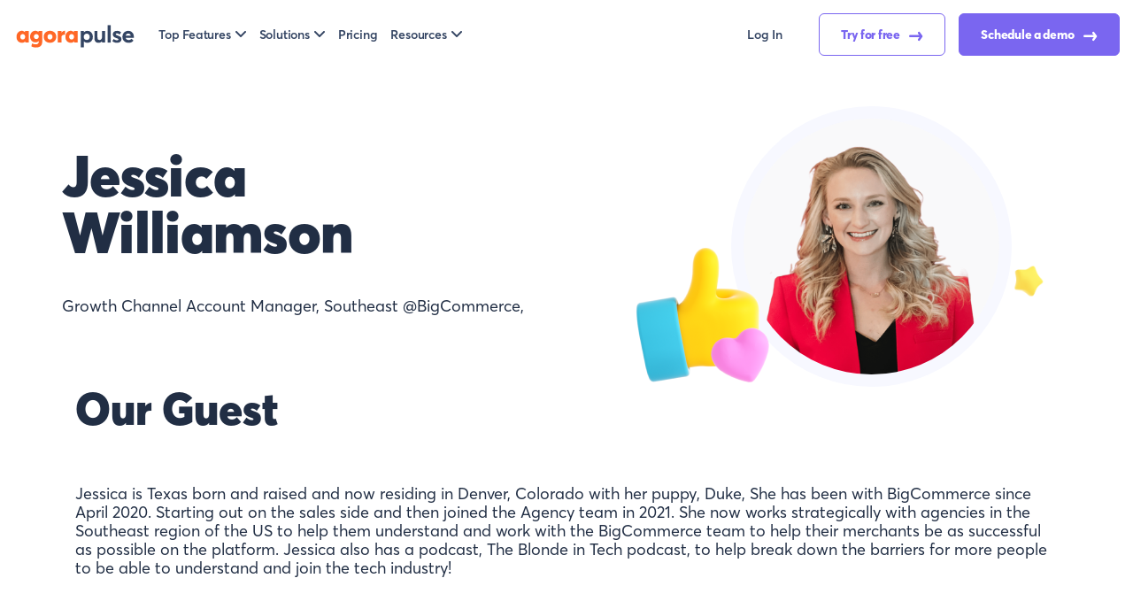

--- FILE ---
content_type: text/html; charset=UTF-8
request_url: https://www.agorapulse.com/events/speaker/jessica-williamson/
body_size: 20049
content:
<!DOCTYPE html>
<html lang="en-US">
	<head>
	<meta charset="UTF-8">
	<meta name="viewport" content="width=device-width, initial-scale=1.0" >
	<link rel="icon" href="https://static1.agorapulse.com/assets/favicon.png">
<link rel="apple-touch-icon" sizes="180x180" href="https://static1.agorapulse.com/apple-touch-icon.png">
<link rel="icon" type="image/png" sizes="512x512" href="https://static1.agorapulse.com/favicon-512x512.png">
<link rel="icon" type="image/png" sizes="96x96" href="https://static1.agorapulse.com/favicon-96x96.png">  
<link rel="shortcut icon" href="/favicon.ico">
<link rel="preload" as="font" href="/assets/AvertaStd-Bold.otf" crossorigin="anonymous" />
<link rel="preload" as="font" href="/assets/AvertaStd-Black.otf" crossorigin="anonymous" /> 
<link rel="preload" as="font" href="/assets/AvertaStd-Semibold.otf" crossorigin="anonymous" />
<link rel="preload" as="font" href="/assets/AvertaStd-Extrabold.otf" crossorigin="anonymous" />
<link rel="preload" as="font" href="/assets/AvertaStd-Regular.otf" crossorigin="anonymous" />
<meta property="fb:app_id" content="423474394379826" />
<meta name="p:domain_verify" content="0c9659695195285a24ddac7365a66648"/>
<meta property="og:image:width" content="524" />
<meta property="og:image:height" content="276" />
<link href="/assets/index.css?076ce95a3bf153d6ab44" rel="stylesheet">
			<link rel="stylesheet" type="text/css" href="https://static3.agorapulse.com/events/wp-content/themes/agorapulse-webinar/css/screen-single.css?v=6.4" />
		    <link rel="alternate" hreflang="en" href="https://www.agorapulse.com/events/speaker/jessica-williamson/" title="en_US" />
    <link rel="alternate" hreflang="x-default" href="https://www.agorapulse.com/events/speaker/jessica-williamson/" />
	<meta name='robots' content='index, follow, max-image-preview:large, max-snippet:-1, max-video-preview:-1' />
	<style>img:is([sizes="auto" i], [sizes^="auto," i]) { contain-intrinsic-size: 3000px 1500px }</style>
	
<!-- Social Warfare v4.5.6 https://warfareplugins.com - BEGINNING OF OUTPUT -->
<style>
	@font-face {
		font-family: "sw-icon-font";
		src:url("https://www.agorapulse.com/events/wp-content/plugins/social-warfare/assets/fonts/sw-icon-font.eot?ver=4.5.6");
		src:url("https://www.agorapulse.com/events/wp-content/plugins/social-warfare/assets/fonts/sw-icon-font.eot?ver=4.5.6#iefix") format("embedded-opentype"),
		url("https://www.agorapulse.com/events/wp-content/plugins/social-warfare/assets/fonts/sw-icon-font.woff?ver=4.5.6") format("woff"),
		url("https://www.agorapulse.com/events/wp-content/plugins/social-warfare/assets/fonts/sw-icon-font.ttf?ver=4.5.6") format("truetype"),
		url("https://static1.agorapulse.com/events/wp-content/plugins/social-warfare/assets/fonts/sw-icon-font.svg?ver=4.5.6#1445203416") format("svg");
		font-weight: normal;
		font-style: normal;
		font-display:block;
	}
</style>
<!-- Social Warfare v4.5.6 https://warfareplugins.com - END OF OUTPUT -->


	<!-- This site is optimized with the Yoast SEO Premium plugin v21.9 (Yoast SEO v26.3) - https://yoast.com/wordpress/plugins/seo/ -->
	<title>Jessica Williamson | Events</title>
	<link rel="canonical" href="https://www.agorapulse.com/events/speaker/jessica-williamson/" />
	<meta property="og:locale" content="en_US" />
	<meta property="og:type" content="article" />
	<meta property="og:title" content="Jessica Williamson" />
	<meta property="og:url" content="https://www.agorapulse.com/events/speaker/jessica-williamson/" />
	<meta property="og:site_name" content="Events" />
	<meta name="twitter:card" content="summary_large_image" />
	<script type="application/ld+json" class="yoast-schema-graph">{"@context":"https://schema.org","@graph":[{"@type":"WebPage","@id":"https://www.agorapulse.com/events/speaker/jessica-williamson/","url":"https://www.agorapulse.com/events/speaker/jessica-williamson/","name":"Jessica Williamson | Events","isPartOf":{"@id":"https://www.agorapulse.com/events/#website"},"datePublished":"2024-02-05T09:29:18+00:00","breadcrumb":{"@id":"https://www.agorapulse.com/events/speaker/jessica-williamson/#breadcrumb"},"inLanguage":"en-US","potentialAction":[{"@type":"ReadAction","target":["https://www.agorapulse.com/events/speaker/jessica-williamson/"]}]},{"@type":"BreadcrumbList","@id":"https://www.agorapulse.com/events/speaker/jessica-williamson/#breadcrumb","itemListElement":[{"@type":"ListItem","position":1,"name":"Home","item":"https://www.agorapulse.com/events/"},{"@type":"ListItem","position":2,"name":"Speakers","item":"https://www.agorapulse.com/events/speaker/"},{"@type":"ListItem","position":3,"name":"Jessica Williamson"}]},{"@type":"WebSite","@id":"https://www.agorapulse.com/events/#website","url":"https://www.agorapulse.com/events/","name":"Events","description":"Just another Agorapulse site","publisher":{"@id":"https://www.agorapulse.com/events/#organization"},"potentialAction":[{"@type":"SearchAction","target":{"@type":"EntryPoint","urlTemplate":"https://www.agorapulse.com/events/?s={search_term_string}"},"query-input":{"@type":"PropertyValueSpecification","valueRequired":true,"valueName":"search_term_string"}}],"inLanguage":"en-US"},{"@type":"Organization","@id":"https://www.agorapulse.com/events/#organization","name":"Agorapulse","url":"https://www.agorapulse.com/events/","logo":{"@type":"ImageObject","inLanguage":"en-US","@id":"https://www.agorapulse.com/events/#/schema/logo/image/","url":"https://static1.agorapulse.com/events/wp-content/uploads/sites/11/2022/06/agorapulse-og-img.png","contentUrl":"https://static1.agorapulse.com/events/wp-content/uploads/sites/11/2022/06/agorapulse-og-img.png","width":1200,"height":630,"caption":"Agorapulse"},"image":{"@id":"https://www.agorapulse.com/events/#/schema/logo/image/"}}]}</script>
	<!-- / Yoast SEO Premium plugin. -->


<link rel='dns-prefetch' href='//www.googletagmanager.com' />
<link rel='dns-prefetch' href='//cdn.segment.com' />
<link rel='dns-prefetch' href='//connect.facebook.net' />
<link rel='dns-prefetch' href='//www.google-analytics.com' />
<link rel='dns-prefetch' href='//www.googleadservices.com' />
<link rel='dns-prefetch' href='//googleads.g.doubleclick.net' />
<link rel='dns-prefetch' href='//api.segment.io' />
<link rel='dns-prefetch' href='//staticxx.facebook.com' />
<link rel='dns-prefetch' href='//snap.licdn.com' />
<link rel='dns-prefetch' href='//px.ads.linkedin.com' />
<link rel='dns-prefetch' href='//forms.hubspot.com' />
<link rel='dns-prefetch' href='//api.hubspot.com' />
<link rel='dns-prefetch' href='//scatec.io' />
<link rel='dns-prefetch' href='//q.quora.com' />
<link rel='dns-prefetch' href='//js.hs-scripts.com' />
<link rel='dns-prefetch' href='//js.hs-analytics.net' />
<link rel='dns-prefetch' href='//js.hs-banner.com' />
<link rel='dns-prefetch' href='//secure.gravatar.com' />
<link rel='dns-prefetch' href='//js.usemessages.com' />
<link rel='dns-prefetch' href='//tracking.g2crowd.com' />
<link rel='dns-prefetch' href='//a.quora.com' />
<link rel='dns-prefetch' href='//cdn.firstpromoter.com' />
<link rel='dns-prefetch' href='//s.pinimg.com' />
<link rel='dns-prefetch' href='//static1.agorapulse.com' />
<link rel='dns-prefetch' href='//static2.agorapulse.com' />
<link rel='dns-prefetch' href='//static3.agorapulse.com' />

<link href='//static1.agorapulse.com' rel='preconnect' />
<link href='//static2.agorapulse.com' rel='preconnect' />
<link href='//static3.agorapulse.com' rel='preconnect' />
<link rel='stylesheet' id='social-warfare-block-css-css' href='https://static3.agorapulse.com/events/wp-content/plugins/social-warfare/assets/js/post-editor/dist/blocks.style.build.css?ver=e18cc4' type='text/css' media='all' />
<style id='wp-emoji-styles-inline-css' type='text/css'>

	img.wp-smiley, img.emoji {
		display: inline !important;
		border: none !important;
		box-shadow: none !important;
		height: 1em !important;
		width: 1em !important;
		margin: 0 0.07em !important;
		vertical-align: -0.1em !important;
		background: none !important;
		padding: 0 !important;
	}
</style>
<link rel='stylesheet' id='wp-block-library-css' href='https://static3.agorapulse.com/events/wp-includes/css/dist/block-library/style.min.css?ver=e18cc4' type='text/css' media='all' />
<style id='classic-theme-styles-inline-css' type='text/css'>
/*! This file is auto-generated */
.wp-block-button__link{color:#fff;background-color:#32373c;border-radius:9999px;box-shadow:none;text-decoration:none;padding:calc(.667em + 2px) calc(1.333em + 2px);font-size:1.125em}.wp-block-file__button{background:#32373c;color:#fff;text-decoration:none}
</style>
<style id='global-styles-inline-css' type='text/css'>
:root{--wp--preset--aspect-ratio--square: 1;--wp--preset--aspect-ratio--4-3: 4/3;--wp--preset--aspect-ratio--3-4: 3/4;--wp--preset--aspect-ratio--3-2: 3/2;--wp--preset--aspect-ratio--2-3: 2/3;--wp--preset--aspect-ratio--16-9: 16/9;--wp--preset--aspect-ratio--9-16: 9/16;--wp--preset--color--black: #000000;--wp--preset--color--cyan-bluish-gray: #abb8c3;--wp--preset--color--white: #ffffff;--wp--preset--color--pale-pink: #f78da7;--wp--preset--color--vivid-red: #cf2e2e;--wp--preset--color--luminous-vivid-orange: #ff6900;--wp--preset--color--luminous-vivid-amber: #fcb900;--wp--preset--color--light-green-cyan: #7bdcb5;--wp--preset--color--vivid-green-cyan: #00d084;--wp--preset--color--pale-cyan-blue: #8ed1fc;--wp--preset--color--vivid-cyan-blue: #0693e3;--wp--preset--color--vivid-purple: #9b51e0;--wp--preset--gradient--vivid-cyan-blue-to-vivid-purple: linear-gradient(135deg,rgba(6,147,227,1) 0%,rgb(155,81,224) 100%);--wp--preset--gradient--light-green-cyan-to-vivid-green-cyan: linear-gradient(135deg,rgb(122,220,180) 0%,rgb(0,208,130) 100%);--wp--preset--gradient--luminous-vivid-amber-to-luminous-vivid-orange: linear-gradient(135deg,rgba(252,185,0,1) 0%,rgba(255,105,0,1) 100%);--wp--preset--gradient--luminous-vivid-orange-to-vivid-red: linear-gradient(135deg,rgba(255,105,0,1) 0%,rgb(207,46,46) 100%);--wp--preset--gradient--very-light-gray-to-cyan-bluish-gray: linear-gradient(135deg,rgb(238,238,238) 0%,rgb(169,184,195) 100%);--wp--preset--gradient--cool-to-warm-spectrum: linear-gradient(135deg,rgb(74,234,220) 0%,rgb(151,120,209) 20%,rgb(207,42,186) 40%,rgb(238,44,130) 60%,rgb(251,105,98) 80%,rgb(254,248,76) 100%);--wp--preset--gradient--blush-light-purple: linear-gradient(135deg,rgb(255,206,236) 0%,rgb(152,150,240) 100%);--wp--preset--gradient--blush-bordeaux: linear-gradient(135deg,rgb(254,205,165) 0%,rgb(254,45,45) 50%,rgb(107,0,62) 100%);--wp--preset--gradient--luminous-dusk: linear-gradient(135deg,rgb(255,203,112) 0%,rgb(199,81,192) 50%,rgb(65,88,208) 100%);--wp--preset--gradient--pale-ocean: linear-gradient(135deg,rgb(255,245,203) 0%,rgb(182,227,212) 50%,rgb(51,167,181) 100%);--wp--preset--gradient--electric-grass: linear-gradient(135deg,rgb(202,248,128) 0%,rgb(113,206,126) 100%);--wp--preset--gradient--midnight: linear-gradient(135deg,rgb(2,3,129) 0%,rgb(40,116,252) 100%);--wp--preset--font-size--small: 13px;--wp--preset--font-size--medium: 20px;--wp--preset--font-size--large: 36px;--wp--preset--font-size--x-large: 42px;--wp--preset--spacing--20: 0.44rem;--wp--preset--spacing--30: 0.67rem;--wp--preset--spacing--40: 1rem;--wp--preset--spacing--50: 1.5rem;--wp--preset--spacing--60: 2.25rem;--wp--preset--spacing--70: 3.38rem;--wp--preset--spacing--80: 5.06rem;--wp--preset--shadow--natural: 6px 6px 9px rgba(0, 0, 0, 0.2);--wp--preset--shadow--deep: 12px 12px 50px rgba(0, 0, 0, 0.4);--wp--preset--shadow--sharp: 6px 6px 0px rgba(0, 0, 0, 0.2);--wp--preset--shadow--outlined: 6px 6px 0px -3px rgba(255, 255, 255, 1), 6px 6px rgba(0, 0, 0, 1);--wp--preset--shadow--crisp: 6px 6px 0px rgba(0, 0, 0, 1);}:where(.is-layout-flex){gap: 0.5em;}:where(.is-layout-grid){gap: 0.5em;}body .is-layout-flex{display: flex;}.is-layout-flex{flex-wrap: wrap;align-items: center;}.is-layout-flex > :is(*, div){margin: 0;}body .is-layout-grid{display: grid;}.is-layout-grid > :is(*, div){margin: 0;}:where(.wp-block-columns.is-layout-flex){gap: 2em;}:where(.wp-block-columns.is-layout-grid){gap: 2em;}:where(.wp-block-post-template.is-layout-flex){gap: 1.25em;}:where(.wp-block-post-template.is-layout-grid){gap: 1.25em;}.has-black-color{color: var(--wp--preset--color--black) !important;}.has-cyan-bluish-gray-color{color: var(--wp--preset--color--cyan-bluish-gray) !important;}.has-white-color{color: var(--wp--preset--color--white) !important;}.has-pale-pink-color{color: var(--wp--preset--color--pale-pink) !important;}.has-vivid-red-color{color: var(--wp--preset--color--vivid-red) !important;}.has-luminous-vivid-orange-color{color: var(--wp--preset--color--luminous-vivid-orange) !important;}.has-luminous-vivid-amber-color{color: var(--wp--preset--color--luminous-vivid-amber) !important;}.has-light-green-cyan-color{color: var(--wp--preset--color--light-green-cyan) !important;}.has-vivid-green-cyan-color{color: var(--wp--preset--color--vivid-green-cyan) !important;}.has-pale-cyan-blue-color{color: var(--wp--preset--color--pale-cyan-blue) !important;}.has-vivid-cyan-blue-color{color: var(--wp--preset--color--vivid-cyan-blue) !important;}.has-vivid-purple-color{color: var(--wp--preset--color--vivid-purple) !important;}.has-black-background-color{background-color: var(--wp--preset--color--black) !important;}.has-cyan-bluish-gray-background-color{background-color: var(--wp--preset--color--cyan-bluish-gray) !important;}.has-white-background-color{background-color: var(--wp--preset--color--white) !important;}.has-pale-pink-background-color{background-color: var(--wp--preset--color--pale-pink) !important;}.has-vivid-red-background-color{background-color: var(--wp--preset--color--vivid-red) !important;}.has-luminous-vivid-orange-background-color{background-color: var(--wp--preset--color--luminous-vivid-orange) !important;}.has-luminous-vivid-amber-background-color{background-color: var(--wp--preset--color--luminous-vivid-amber) !important;}.has-light-green-cyan-background-color{background-color: var(--wp--preset--color--light-green-cyan) !important;}.has-vivid-green-cyan-background-color{background-color: var(--wp--preset--color--vivid-green-cyan) !important;}.has-pale-cyan-blue-background-color{background-color: var(--wp--preset--color--pale-cyan-blue) !important;}.has-vivid-cyan-blue-background-color{background-color: var(--wp--preset--color--vivid-cyan-blue) !important;}.has-vivid-purple-background-color{background-color: var(--wp--preset--color--vivid-purple) !important;}.has-black-border-color{border-color: var(--wp--preset--color--black) !important;}.has-cyan-bluish-gray-border-color{border-color: var(--wp--preset--color--cyan-bluish-gray) !important;}.has-white-border-color{border-color: var(--wp--preset--color--white) !important;}.has-pale-pink-border-color{border-color: var(--wp--preset--color--pale-pink) !important;}.has-vivid-red-border-color{border-color: var(--wp--preset--color--vivid-red) !important;}.has-luminous-vivid-orange-border-color{border-color: var(--wp--preset--color--luminous-vivid-orange) !important;}.has-luminous-vivid-amber-border-color{border-color: var(--wp--preset--color--luminous-vivid-amber) !important;}.has-light-green-cyan-border-color{border-color: var(--wp--preset--color--light-green-cyan) !important;}.has-vivid-green-cyan-border-color{border-color: var(--wp--preset--color--vivid-green-cyan) !important;}.has-pale-cyan-blue-border-color{border-color: var(--wp--preset--color--pale-cyan-blue) !important;}.has-vivid-cyan-blue-border-color{border-color: var(--wp--preset--color--vivid-cyan-blue) !important;}.has-vivid-purple-border-color{border-color: var(--wp--preset--color--vivid-purple) !important;}.has-vivid-cyan-blue-to-vivid-purple-gradient-background{background: var(--wp--preset--gradient--vivid-cyan-blue-to-vivid-purple) !important;}.has-light-green-cyan-to-vivid-green-cyan-gradient-background{background: var(--wp--preset--gradient--light-green-cyan-to-vivid-green-cyan) !important;}.has-luminous-vivid-amber-to-luminous-vivid-orange-gradient-background{background: var(--wp--preset--gradient--luminous-vivid-amber-to-luminous-vivid-orange) !important;}.has-luminous-vivid-orange-to-vivid-red-gradient-background{background: var(--wp--preset--gradient--luminous-vivid-orange-to-vivid-red) !important;}.has-very-light-gray-to-cyan-bluish-gray-gradient-background{background: var(--wp--preset--gradient--very-light-gray-to-cyan-bluish-gray) !important;}.has-cool-to-warm-spectrum-gradient-background{background: var(--wp--preset--gradient--cool-to-warm-spectrum) !important;}.has-blush-light-purple-gradient-background{background: var(--wp--preset--gradient--blush-light-purple) !important;}.has-blush-bordeaux-gradient-background{background: var(--wp--preset--gradient--blush-bordeaux) !important;}.has-luminous-dusk-gradient-background{background: var(--wp--preset--gradient--luminous-dusk) !important;}.has-pale-ocean-gradient-background{background: var(--wp--preset--gradient--pale-ocean) !important;}.has-electric-grass-gradient-background{background: var(--wp--preset--gradient--electric-grass) !important;}.has-midnight-gradient-background{background: var(--wp--preset--gradient--midnight) !important;}.has-small-font-size{font-size: var(--wp--preset--font-size--small) !important;}.has-medium-font-size{font-size: var(--wp--preset--font-size--medium) !important;}.has-large-font-size{font-size: var(--wp--preset--font-size--large) !important;}.has-x-large-font-size{font-size: var(--wp--preset--font-size--x-large) !important;}
:where(.wp-block-post-template.is-layout-flex){gap: 1.25em;}:where(.wp-block-post-template.is-layout-grid){gap: 1.25em;}
:where(.wp-block-columns.is-layout-flex){gap: 2em;}:where(.wp-block-columns.is-layout-grid){gap: 2em;}
:root :where(.wp-block-pullquote){font-size: 1.5em;line-height: 1.6;}
</style>
<link rel='stylesheet' id='social_warfare-css' href='https://static3.agorapulse.com/events/wp-content/plugins/social-warfare/assets/css/style.min.css?ver=4.5.6' type='text/css' media='all' />
<link rel='stylesheet' id='wp-pagenavi-css' href='https://static3.agorapulse.com/events/wp-content/plugins/wp-pagenavi/pagenavi-css.css?ver=2.70' type='text/css' media='all' />
<link rel='stylesheet' id='cookie-notice-front-css' href='https://static3.agorapulse.com/events/wp-content/plugins/cookie-notice/css/front.min.css?ver=2.4.13' type='text/css' media='all' />
<style id='rocket-lazyload-inline-css' type='text/css'>
.rll-youtube-player{position:relative;padding-bottom:56.23%;height:0;overflow:hidden;max-width:100%;}.rll-youtube-player iframe{position:absolute;top:0;left:0;width:100%;height:100%;z-index:100;background:0 0}.rll-youtube-player img{bottom:0;display:block;left:0;margin:auto;max-width:100%;width:100%;position:absolute;right:0;top:0;border:none;height:auto;cursor:pointer;-webkit-transition:.4s all;-moz-transition:.4s all;transition:.4s all}.rll-youtube-player img:hover{-webkit-filter:brightness(75%)}.rll-youtube-player .play{height:72px;width:72px;left:50%;top:50%;margin-left:-36px;margin-top:-36px;position:absolute;background:url(https://static1.agorapulse.com/events/wp-content/plugins/wp-rocket/assets/img/youtube.png) no-repeat;cursor:pointer}
</style>
<script type="text/javascript" src="https://static2.agorapulse.com/events/wp-content/themes/agorapulse-webinar/js/site-min.js?ver=1682529142" id="site-min-js"></script>
<script async type="text/javascript" id="cookie-notice-front-js-before">
/* <![CDATA[ */
var cnArgs = {"ajaxUrl":"https:\/\/www.agorapulse.com\/events\/wp-admin\/admin-ajax.php","nonce":"408da8b16a","hideEffect":"fade","position":"bottom","onScroll":false,"onScrollOffset":100,"onClick":false,"cookieName":"cookie_notice_accepted","cookieTime":2592000,"cookieTimeRejected":2592000,"globalCookie":false,"redirection":false,"cache":true,"revokeCookies":false,"revokeCookiesOpt":"automatic"};
/* ]]> */
</script>
<script async type="text/javascript" src="https://static2.agorapulse.com/events/wp-content/plugins/cookie-notice/js/front.min.js?ver=2.4.13" id="cookie-notice-front-js"></script>
<link rel="https://api.w.org/" href="https://www.agorapulse.com/events/wp-json/" /><link rel="EditURI" type="application/rsd+xml" title="RSD" href="https://www.agorapulse.com/events/xmlrpc.php?rsd" />

<link rel='shortlink' href='https://www.agorapulse.com/events/?p=1010' />
<!-- Markup (JSON-LD) structured in schema.org ver.4.8.1 START -->
<!-- Markup (JSON-LD) structured in schema.org END -->

<link rel="preload" as="font" href="https://www.agorapulse.com/assets/AvertaStd-Bold.otf" crossorigin>
<link rel="preload" as="font" href="https://www.agorapulse.com/assets/AvertaStd-Black.otf" crossorigin>
<link rel="preload" as="font" href="https://www.agorapulse.com/assets/AvertaStd-Semibold.otf" crossorigin>
<link rel="preload" as="font" href="https://www.agorapulse.com/assets/AvertaStd-Extrabold.otf" crossorigin>
<link rel="preload" as="font" href="https://www.agorapulse.com/assets/AvertaStd-Regular.otf" crossorigin><noscript><style id="rocket-lazyload-nojs-css">.rll-youtube-player, [data-lazy-src]{display:none !important;}</style></noscript>		<script data-rocketlazyloadscript='https://fast.wistia.com/assets/external/E-v1.js'  async></script>
  <!-- Start of Firstpromoter -->
    <script data-rocketlazyloadscript='[data-uri]' type="text/javascript"></script>
      <!-- Start Segment Tracker -->
  <script data-rocketlazyloadscript='https://static2.agorapulse.com/assets/bot-disallow/segment-loader.js' type="text/javascript" ></script>
  <!-- Facebook Pixel Code -->
  <script data-rocketlazyloadscript='[data-uri]' ></script>
  <noscript><img height="1" width="1" style="display:none" src="https://www.facebook.com/tr?id=723312331036218&ev=PageView&noscript=1"
    /></noscript>
  <!-- End Facebook Pixel Code -->

  <!-- Pinterest Tag -->
  <script data-rocketlazyloadscript='[data-uri]' ></script>
  <noscript>
    <img height="1" width="1" style="display:none;" alt=""
         src="https://ct.pinterest.com/v3/?tid=2612721629272&pd[em]=<hashed_email_address>&noscript=1
    https://ct.pinterest.com/v3/?tid=2612721629272&pd[em]=<hashed_email_address>&noscript=1
    " />
  </noscript>
    <!-- end Pinterest Tag -->

    <script type="text/javascript">
      var ajaxurl = "https://www.agorapulse.com/events/wp-admin/admin-ajax.php";
    </script>
	
  
</head>
<body class="wp-singular speaker-template-default single single-speaker postid-1010 wp-theme-agorapulse-webinar blog hv2 hv2-publishing publishing purple en-US cookies-not-set">
	      <nav class="navbar navbar-expand-lg hv2-top-nav hv2-big-menu" id="myNavbar">
        <div class="navbar-menu">
          <div class="container">
            

<a href="/" class="navbar-brand" title="agorapulse">
  <img class="brand" alt="agorapulse" src="data:image/svg+xml,%3Csvg%20xmlns='http://www.w3.org/2000/svg'%20viewBox='0%200%20140%2029'%3E%3C/svg%3E" width="140" height="29" data-lazy-src="https://static1.agorapulse.com/assets/logo.svg"><noscript><img class="brand" alt="agorapulse" src="https://static1.agorapulse.com/assets/logo.svg" width="140" height="29"></noscript>
</a>
<div class="navbar-mobile-shortcuts">
  <a class="hv2-button orange" href="/request-demo/" id="scroll-en-nav-Demo">See a demo<span class="arrow"></span></a>
  <button class="navbar-toggler collapsed" type="button" data-toggle="collapse" data-target="#mainNav" aria-controls="mainNav" aria-expanded="false" aria-label="Toggle navigation" id="navcollapse">
    <span class="navbar-toggler-icon"></span>
  </button>
</div>

<div class="collapse navbar-collapse top-nav--updated" id="mainNav">
  <ul class="navbar-nav nav-fill site-links">
    <li class="nav-item dropdown">
      <a class="nav-link dropdown-toggle" href="#" id="productDropdown" role="button" data-toggle="dropdown" aria-haspopup="true" aria-expanded="false">Top Features</a>
      <div class="dropdown-menu dropdown-menu-left platform-dropdown right-column-promo" aria-labelledby="productDropdown">
        <div class="dropdown-menu-inner en">
          <div class="dropdown-menu-inner-row">
            <div class="col-core">
              <div class="menu-items">
                <div class="menu-items-links">
                  <a class="dropdown-item i-inbox" href="/features/social-media-inbox/">
                    <div class="dropdown-item-row">
                      <div class="dropdown-item-col1">
                        <span class="icon-menu feature-inbox"></span>
                      </div>
                      <div class="dropdown-item-col2">
                        <span class="title">Inbox</span>
                        <em>Take control of your social interactions</em>
                      </div>
                    </div>
                  </a>
                  <a class="dropdown-item i-conversation" href="/features/social-media-publishing/">
                    <div class="dropdown-item-row">
                      <div class="dropdown-item-col1">
                        <span class="icon-menu feature-publishing"></span>
                      </div>
                      <div class="dropdown-item-col2">
                        <span class="title">Publishing</span>
                        <em>Everything you need to publish on social media</em>
                      </div>
                    </div>
                  </a>
                  <a class="dropdown-item i-watch" href="/features/social-media-monitoring/">
                    <div class="dropdown-item-row">
                      <div class="dropdown-item-col1"> 
                        <span class="icon-menu feature-monitoring"></span> 
                      </div>
                      <div class="dropdown-item-col2">
                        <span class="title">Listening</span>
                        <em>Discover what people are saying about your brand, industry, and competitors</em>
                      </div>
                    </div>
                  </a>
                  <a class="dropdown-item icon-metrics-2" href="/features/roi/">
                    <div class="dropdown-item-row">
                      <div class="dropdown-item-col1">
                        <span class="icon-menu feature-roi"></span>
                      </div>
                      <div class="dropdown-item-col2">
                        <span class="title">ROI</span>
                        <em>Measure the business results of your social media efforts</em>
                      </div>
                    </div>
                  </a>
                  <a class="dropdown-item i-graph" href="/features/social-media-reporting/">
                    <div class="dropdown-item-row">
                      <div class="dropdown-item-col1">
                        <span class="icon-menu feature-reporting"></span>
                      </div>
                      <div class="dropdown-item-col2">
                        <span class="title">Reporting</span>
                        <em>Get actionable insights to inform your social strategy</em>
                      </div>
                    </div>
                  </a>
                  <div class="dropdown-item" style="visibility: hidden !important;"></div>   
                </div>
              </div>
            </div>
            <div class="col-not-core">
              <div class="col-not-core-advanced">
                <div class="menu-items">
                  <div class="menu-items-title">
                    Advanced features
                  </div>
                  <div class="menu-items-links">
                    <a class="dropdown-item icon-writing-assistant" href="/features/ai-social-media-sidekick/">
                      <div class="dropdown-item-row">
                        <div class="dropdown-item-col1">
                        <span class="icon-menu feature-ai-sidekick"></span>
                        </div>
                        <div class="dropdown-item-col2">
                          <span class="title">Agorapulse AI <span class="new"><span class="purple">New!</span></span></span>
                          <em>AI made for social media</em>
                        </div>
                      </div>
                    </a>                   
                    <a class="dropdown-item icon-pulselink" href="/link-in-bio/">
                      <div class="dropdown-item-row">
                        <div class="dropdown-item-col1">
                        <span class="icon-menu feature-pulse-link"></span>
                        </div>
                        <div class="dropdown-item-col2">
                          <span class="title">PulseLink in Bio</span>
                          <em>Link in bio tool from Agorapulse</em>
                        </div>
                      </div>
                    </a>                  
                    <a class="dropdown-item icon-advocacy" href="/features/advocacy/">
                      <div class="dropdown-item-row">
                        <div class="dropdown-item-col1">
                          <span class="icon-menu feature-advocacy"></span>
                        </div>
                        <div class="dropdown-item-col2">
                          <span class="title">Advocacy</span>
                          <em>Amplify your message to boost reach</em>
                        </div>
                      </div>
                    </a>                    
                  </div>
                </div>
              </div>
              <div class="col-not-core-promo">
                <div class="col-not-core-promo-img">
                  <picture>
                    <source data-lazy-srcset="/assets/nav/top-features-promo.avif" type="image/avif">
                    <source data-lazy-srcset="https://static1.agorapulse.com/assets/nav/top-features-promo.webp" type="image/webp">
                    <img src="data:image/svg+xml,%3Csvg%20xmlns='http://www.w3.org/2000/svg'%20viewBox='0%200%200%200'%3E%3C/svg%3E" class="img-fluid lozad" loading="lazy" alt="See Agorapulse In Action" data-lazy-src="https://static1.agorapulse.com/assets/nav/top-features-promo.png"><noscript><img src="https://static1.agorapulse.com/assets/nav/top-features-promo.png" class="img-fluid lozad" loading="lazy" alt="See Agorapulse In Action"></noscript>
                  </picture>
                </div>
                <div class="col-not-core-promo-text">
                  <div class="col-not-core-promo-text-title">See Agorapulse In Action</div>
                  <div class="col-not-core-promo-text-description">An On-Demand Demo you can watch in less time than it takes to finish your coffee—no sign-up required!</div>
                  <div class="col-not-core-promo-text-link">
                    <a target="_self" href="/on-demand-demo/">Learn More</a>
                  </div>
                </div>
              </div>
            </div>
          </div>
        </div>
      </div>
    </li>
    <li class="nav-item dropdown">
      <a class="nav-link dropdown-toggle" href="#" id="platformsDropdown" role="button" data-toggle="dropdown" aria-haspopup="true" aria-expanded="false">Solutions</a>
      <div class="dropdown-menu dropdown-menu-left solutions-dropdown" aria-labelledby="platformsDropdown">
        <div class="dropdown-menu-inner">
          <div class="dropdown-menu-inner-row">
            <div class="col-core">
              <div class="menu-items">
                <div class="menu-items-links">                    
                  <a class="dropdown-item icon-puzzle-1" href="/features/agencies/">
                    <div class="dropdown-item-row">
                      <div class="dropdown-item-col1">
                        <span class="icon-menu feature-for-agencies"></span>
                      </div>
                      <div class="dropdown-item-col2">
                        <span class="title">For Agencies</span>
                        <em>Preferred choice for agencies, priced for growing teams</em>
                      </div>
                    </div>
                  </a>                   
                  <a class="dropdown-item icon-bag" href="/features/social-commerce/">
                    <div class="dropdown-item-row">
                      <div class="dropdown-item-col1">
                        <span class="icon-menu feature-social-commerce"></span>
                      </div>
                      <div class="dropdown-item-col2">
                        <span class="title">For E-Commerce</span>
                        <em>Sell online easily and efficiently</em>
                      </div>
                    </div>
                  </a>
                  <a class="dropdown-item icon-b2b" href="/features/b2b/">
                    <div class="dropdown-item-row">
                      <div class="dropdown-item-col1">
                        <span class="icon-menu feature-b2b"></span>
                      </div>
                      <div class="dropdown-item-col2">
                        <span class="title">For B2B Enterprises</span>
                        <em>Tailored social media solutions for B2B success</em>
                      </div>
                    </div>
                  </a> 
                  <a class="dropdown-item icon-b2b" href="/solutions/manufacturing/">
                    <div class="dropdown-item-row">
                      <div class="dropdown-item-col1">
                        <span class="icon-menu feature-manufacturing"></span>
                      </div>
                      <div class="dropdown-item-col2">
                        <span class="title">For Manufacturing</span>
                        <em>Run a tighter and faster social operation across brands, teams and regions.</em>
                      </div>
                    </div>
                  </a> 
                  <a class="dropdown-item icon-retail" href="/features/retail/">
                    <div class="dropdown-item-row">
                      <div class="dropdown-item-col1">
                        <span class="icon-menu feature-retail"></span>
                      </div>
                      <div class="dropdown-item-col2">
                        <span class="title">For Retail</span>
                        <em>Build a better retail experience on social media</em>
                      </div>
                    </div>
                  </a>  
                  <a class="dropdown-item icon-graduate" href="/features/higher-education/">
                    <div class="dropdown-item-row">
                      <div class="dropdown-item-col1">
                        <span class="icon-menu feature-graduate"></span>
                      </div>
                      <div class="dropdown-item-col2">
                        <span class="title">For Higher Education</span>
                        <em>Engage students and alumnus with a simple click</em>
                      </div>
                    </div>
                  </a>     
                  <div class="dropdown-item" style="visibility: hidden !important;"></div>            
                </div>
              </div>
            </div>
            <div class="col-not-core">
              <div class="col-not-core-advanced large">
                <div class="menu-items">
                  <div class="menu-items-title">
                    Networks & integrations
                  </div>
                  <div class="menu-items-links">    
                    <a class="dropdown-item i-facebook" href="/facebook-integration/" target="_self">
                      <div class="dropdown-item-row">
                        <div class="dropdown-item-col1">
                          <span class="icon-menu feature-facebook"></span>
                        </div>
                        <div class="dropdown-item-col2">
                          <span class="title">Facebook</span>
                        </div>
                      </div>
                    </a>  
                    <a class="dropdown-item i-instagram" href="/instagram-integration/" target="_self">
                      <div class="dropdown-item-row">
                        <div class="dropdown-item-col1">
                          <span class="icon-menu feature-instagram"></span>
                        </div>
                        <div class="dropdown-item-col2">
                          <span class="title">Instagram</span>
                        </div>
                      </div>
                    </a>
                    <a class="dropdown-item i-twitter" href="/twitter-integration/" target="_self">
                      <div class="dropdown-item-row">
                        <div class="dropdown-item-col1">
                          <span class="icon-menu feature-x-twitter"></span>
                        </div>
                        <div class="dropdown-item-col2">
                          <span class="title">X (Twitter)</span>
                        </div>
                      </div>
                    </a>                  
                    <a class="dropdown-item i-linkedin" href="/linkedin-integration/" target="_self">
                      <div class="dropdown-item-row">
                        <div class="dropdown-item-col1">
                          <span class="icon-menu feature-linkedin"></span>
                        </div>
                        <div class="dropdown-item-col2">
                          <span class="title">LinkedIn</span>
                        </div>
                      </div>
                    </a>
                    <a class="dropdown-item i-pinterest" href="/pinterest-integration/" target="_self">
                      <div class="dropdown-item-row">
                        <div class="dropdown-item-col1">
                          <span class="icon-menu feature-pinterest"></span>
                        </div>
                        <div class="dropdown-item-col2">
                          <span class="title">Pinterest</span>
                        </div>
                      </div>
                    </a>      
                    <a class="dropdown-item i-tiktok" href="/tiktok-integration/" target="_self">
                      <div class="dropdown-item-row">
                        <div class="dropdown-item-col1">
                          <span class="icon-menu feature-tiktok"></span>
                        </div>
                        <div class="dropdown-item-col2">
                          <span class="title">TikTok</span>
                        </div>
                      </div>
                    </a>                   
                  </div>
                </div>                
                <div class="menu-items promotion">
                  <div class="menu-items-links">
                    <a class="dropdown-item i-all-integrations promo-link" href="/integrations/" target="_self">
                      <div class="dropdown-item-row">
                        <div class="dropdown-item-col2">
                          <span class="title">See all integrations</span>
                        </div>
                      </div>
                    </a> 
                  </div>
                </div>
                <div class="menu-items promotion">
                  <div class="menu-items-links">
                    <div class="dropdown-partner-logos">
                      <img src="data:image/svg+xml,%3Csvg%20xmlns='http://www.w3.org/2000/svg'%20viewBox='0%200%200%200'%3E%3C/svg%3E" alt="TikTok Marketing Partner icon" class="img-fluid lozad" loading="lazy" data-lazy-src="https://static1.agorapulse.com/assets/partners/partner-tiktok.svg"><noscript><img src="https://static1.agorapulse.com/assets/partners/partner-tiktok.svg" alt="TikTok Marketing Partner icon" class="img-fluid lozad" loading="lazy"></noscript>
                      <img src="data:image/svg+xml,%3Csvg%20xmlns='http://www.w3.org/2000/svg'%20viewBox='0%200%200%200'%3E%3C/svg%3E" alt="aws partner network icon" class="img-fluid lozad" loading="lazy" data-lazy-src="https://static1.agorapulse.com/assets/partners/partner-aws.svg"><noscript><img src="https://static1.agorapulse.com/assets/partners/partner-aws.svg" alt="aws partner network icon" class="img-fluid lozad" loading="lazy"></noscript>
                      <img src="data:image/svg+xml,%3Csvg%20xmlns='http://www.w3.org/2000/svg'%20viewBox='0%200%200%200'%3E%3C/svg%3E" alt="Meta Business Partner icon" class="img-fluid lozad" loading="lazy" data-lazy-src="https://static1.agorapulse.com/assets/partners/partner-meta.svg"><noscript><img src="https://static1.agorapulse.com/assets/partners/partner-meta.svg" alt="Meta Business Partner icon" class="img-fluid lozad" loading="lazy"></noscript>
                      <img src="data:image/svg+xml,%3Csvg%20xmlns='http://www.w3.org/2000/svg'%20viewBox='0%200%200%200'%3E%3C/svg%3E" alt="LinkedIn Partner icon" class="img-fluid lozad" loading="lazy" data-lazy-src="https://static1.agorapulse.com/assets/partners/partner-linkedin.svg"><noscript><img src="https://static1.agorapulse.com/assets/partners/partner-linkedin.svg" alt="LinkedIn Partner icon" class="img-fluid lozad" loading="lazy"></noscript>
                    </div>    
                  </div>
                </div>
              </div>
            </div>
          </div>        
        </div>
      </div>
    </li>
    <li class="nav-item">
      <a href="/pricing/" class="nav-link">Pricing</a>
    </li>
    <li class="nav-item dropdown">
      <a class="nav-link dropdown-toggle" href="#" id="resourcesDropdown" role="button" data-toggle="dropdown" aria-haspopup="true" aria-expanded="false">Resources</a>
      <div class="dropdown-menu dropdown-menu-left resources-dropdown right-column-promo" aria-labelledby="resourcesDropdown">
        <div class="dropdown-menu-inner">
          <div class="dropdown-menu-inner-row">
            <div class="col-core">
              <div class="menu-items">
                <div class="menu-items-links">
                  <a class="dropdown-item i-blog" href="/blog/" target="_self">
                    <div class="dropdown-item-row">
                      <div class="dropdown-item-col1">
                        <span class="icon-menu resources-blog"></span>
                      </div>
                      <div class="dropdown-item-col2">
                        <span class="title">Blog</span>
                        <em>Insights, trends, and winning strategies</em>
                      </div>
                    </div>
                  </a>     
                  <a class="dropdown-item i-free-tools" href="/free-social-media-marketing-tools/" target="_self">
                    <div class="dropdown-item-row">
                      <div class="dropdown-item-col1">
                        <span class="icon-menu resources-free-tools"></span>
                      </div>
                      <div class="dropdown-item-col2">
                        <span class="title">Free Tools</span>
                        <em>Improve your results at no cost</em>
                      </div>
                    </div>
                  </a> 
                  <a class="dropdown-item i-resource-center" href="https://www.agorapulse.com/resources/" target="_self">
                    <div class="dropdown-item-row">
                      <div class="dropdown-item-col1">
                        <span class="icon-menu resources-center"></span>
                      </div>
                      <div class="dropdown-item-col2">
                        <span class="title">Resource Center</span>
                        <em>Reports and content to shape strategy</em>
                      </div>
                    </div>
                  </a> 
                  <a class="dropdown-item i-resources" href="/academy/" target="_self">
                    <div class="dropdown-item-row">
                      <div class="dropdown-item-col1">
                        <span class="icon-menu feature-academy"></span>
                      </div>
                      <div class="dropdown-item-col2">
                        <span class="title">Agorapulse Academy</span>
                        <em>Step-by-step courses to unlock the full potential of Agorapulse</em>
                      </div>
                    </div>
                  </a> 
                  <a class="dropdown-item i-resources" href="/blog/category/ebooks/" target="_self">
                    <div class="dropdown-item-row">
                      <div class="dropdown-item-col1">
                        <span class="icon-menu resources-ebooks"></span>
                      </div>
                      <div class="dropdown-item-col2">
                        <span class="title">Ebooks & Downloads</span>
                        <em>Get fresh, actionable tips on the social media channels you use most</em>
                      </div>
                    </div>
                  </a> 
                  <a class="dropdown-item i-events i-video-tutorials" href="/events/">
                    <div class="dropdown-item-row">
                      <div class="dropdown-item-col1">
                        <span class="icon-menu resources-events"></span>
                      </div>
                      <div class="dropdown-item-col2">
                        <span class="title">Events & Webinars</span>
                        <em>Insights from industry experts</em>
                      </div>
                    </div>
                  </a>                      
                </div>
              </div>
            </div>
            <div class="col-not-core">
              <div class="col-not-core-advanced">
                <div class="menu-items">
                  <div class="menu-items-title">
                    Learn & Connect
                  </div>
                  <div class="menu-items-links">                    
                    <a class="dropdown-item i-case-studies" href="https://www.agorapulse.com/blog/success-stories/">
                      <div class="dropdown-item-row">
                        <div class="dropdown-item-col1">
                          <span class="icon-menu resources-case-studies"></span>
                        </div>
                        <div class="dropdown-item-col2">
                          <span class="title">Case Studies</span>
                          <em>Loved by marketers and agencies worldwide</em>
                        </div>
                      </div>
                    </a>                   
                    <a class="dropdown-item i-help-center" href="https://support.agorapulse.com/en/" target="_blank">
                      <div class="dropdown-item-row">
                        <div class="dropdown-item-col1">
                          <span class="icon-menu resources-help-center"></span>
                        </div>
                        <div class="dropdown-item-col2">
                          <span class="title">Help Center</span>
                          <em>Get answers about using Agorapulse</em>
                        </div>
                      </div>
                    </a>                
                    <a class="dropdown-item i-video-tutorials" href="/video-tutorials/" target="_self">
                      <div class="dropdown-item-row">
                        <div class="dropdown-item-col1">
                          <span class="icon-menu resources-video-tutorials"></span>
                        </div>
                        <div class="dropdown-item-col2">
                          <span class="title">Video Tutorials</span>
                          <em>Get answers about using Agorapulse</em>
                        </div>
                      </div>
                    </a>                   
                  </div>
                </div>
              </div>              
              <div class="col-not-core-promo">
                <div class="col-not-core-promo-img">
                  <picture>
                    <source data-lazy-srcset="/assets/nav/resources-promo1.avif" type="image/avif">
                    <source data-lazy-srcset="https://static1.agorapulse.com/assets/nav/resources-promo1.webp" type="image/webp">
                    <img src="data:image/svg+xml,%3Csvg%20xmlns='http://www.w3.org/2000/svg'%20viewBox='0%200%200%200'%3E%3C/svg%3E" class="img-fluid lozad" loading="lazy" alt="See Agorapulse In Action" data-lazy-src="https://static1.agorapulse.com/assets/nav/resources-promo1.png"><noscript><img src="https://static1.agorapulse.com/assets/nav/resources-promo1.png" class="img-fluid lozad" loading="lazy" alt="See Agorapulse In Action"></noscript>
                  </picture>
                </div>
                <div class="col-not-core-promo-text">
                  <div class="col-not-core-promo-text-title">The Best Social Media Management Tool for You</div>
                  <div class="col-not-core-promo-text-description">Discover why Agorapulse is the ultimate solution for effortless social media management—trusted by professionals worldwide.</div>
                  <div class="col-not-core-promo-text-link">
                    <a target="_self" href="https://www.agorapulse.com/best-social-media-management-tool/">Learn More</a>
                  </div>
                </div>
              </div>
            </div>
          </div>        
        </div>
      </div>
    </li>
  </ul>

  <ul class="navbar-nav navbar-buttons ml-auto nav-fill">
    <li class="nav-item">
      <a href="https://app.agorapulse.com/" class="nav-link login-link" id="en-nav-SignIn">Log In</a>
    </li>
    <li class="nav-item">
      <a class="hv2-button white" href="/free-trial/" id="en-nav-SignUp" data-mobile-signup="/signup/">Try for free <span class="arrow"></span></a>
    </li>
    <li class="nav-item nav-item-demo">
      <a class="hv2-button orange" href="/request-demo/" id="en-nav-Demo">Schedule a demo <span class="arrow"></span></a>
    </li>
  </ul>
</div>
          </div>
        </div>
      </nav>
      

	<main>			<article id="singlepost" class="lp1">
			<header id="hero" class="hero-section">
				<div class="container">
					<section class="hightlight">
						<div class="container">
							<article>
								<div class="hightlight-text">
									<header>
										<div class="hightlight-text-info">
											
										</div>
										<h1 class="hightlight-text-title">
											Jessica Williamson										</h1>
										<p>Growth Channel Account Manager, Southeast @BigCommerce, </p>									</header>
									<footer class="hightlight-text-register">
																				
									</footer>
								</div>
								<div class="hightlight-image">
									<div class="hightlight-image-content2">
										<div class="hightlight-image-content2-flex">
											<div class="hightlight-image-content2-flex-persona">
												<img width="848" height="848" src="data:image/svg+xml,%3Csvg%20xmlns='http://www.w3.org/2000/svg'%20viewBox='0%200%20848%20848'%3E%3C/svg%3E" class="img-fluid rounded-img lozad sal-animate" alt="Jessica Williamson" decoding="async" fetchpriority="high" data-lazy-srcset="https://static1.agorapulse.com/events/wp-content/uploads/sites/11/2024/02/J.-Williamson-Headshot.png 848w, https://static1.agorapulse.com/events/wp-content/uploads/sites/11/2024/02/J.-Williamson-Headshot-300x300.png 300w, https://static1.agorapulse.com/events/wp-content/uploads/sites/11/2024/02/J.-Williamson-Headshot-150x150.png 150w, https://static1.agorapulse.com/events/wp-content/uploads/sites/11/2024/02/J.-Williamson-Headshot-800x800.png 800w, https://static1.agorapulse.com/events/wp-content/uploads/sites/11/2024/02/J.-Williamson-Headshot-730x730.png 730w, https://static1.agorapulse.com/events/wp-content/uploads/sites/11/2024/02/J.-Williamson-Headshot-557x557.png 557w, https://static1.agorapulse.com/events/wp-content/uploads/sites/11/2024/02/J.-Williamson-Headshot-507x507.png 507w, https://static1.agorapulse.com/events/wp-content/uploads/sites/11/2024/02/J.-Williamson-Headshot-414x414.png 414w, https://static1.agorapulse.com/events/wp-content/uploads/sites/11/2024/02/J.-Williamson-Headshot-375x375.png 375w, https://static1.agorapulse.com/events/wp-content/uploads/sites/11/2024/02/J.-Williamson-Headshot-360x360.png 360w, https://static1.agorapulse.com/events/wp-content/uploads/sites/11/2024/02/J.-Williamson-Headshot-320x320.png 320w, https://static1.agorapulse.com/events/wp-content/uploads/sites/11/2024/02/J.-Williamson-Headshot-240x240.png 240w, https://static1.agorapulse.com/events/wp-content/uploads/sites/11/2024/02/J.-Williamson-Headshot-652x652.png 652w, https://static1.agorapulse.com/events/wp-content/uploads/sites/11/2024/02/J.-Williamson-Headshot-604x604.png 604w" data-lazy-sizes="(max-width: 848px) 100vw, 848px" data-lazy-src="https://static1.agorapulse.com/events/wp-content/uploads/sites/11/2024/02/J.-Williamson-Headshot.png" /><noscript><img width="848" height="848" src="https://static1.agorapulse.com/events/wp-content/uploads/sites/11/2024/02/J.-Williamson-Headshot.png" class="img-fluid rounded-img lozad sal-animate" alt="Jessica Williamson" decoding="async" fetchpriority="high" srcset="https://static1.agorapulse.com/events/wp-content/uploads/sites/11/2024/02/J.-Williamson-Headshot.png 848w, https://static1.agorapulse.com/events/wp-content/uploads/sites/11/2024/02/J.-Williamson-Headshot-300x300.png 300w, https://static1.agorapulse.com/events/wp-content/uploads/sites/11/2024/02/J.-Williamson-Headshot-150x150.png 150w, https://static1.agorapulse.com/events/wp-content/uploads/sites/11/2024/02/J.-Williamson-Headshot-800x800.png 800w, https://static1.agorapulse.com/events/wp-content/uploads/sites/11/2024/02/J.-Williamson-Headshot-730x730.png 730w, https://static1.agorapulse.com/events/wp-content/uploads/sites/11/2024/02/J.-Williamson-Headshot-557x557.png 557w, https://static1.agorapulse.com/events/wp-content/uploads/sites/11/2024/02/J.-Williamson-Headshot-507x507.png 507w, https://static1.agorapulse.com/events/wp-content/uploads/sites/11/2024/02/J.-Williamson-Headshot-414x414.png 414w, https://static1.agorapulse.com/events/wp-content/uploads/sites/11/2024/02/J.-Williamson-Headshot-375x375.png 375w, https://static1.agorapulse.com/events/wp-content/uploads/sites/11/2024/02/J.-Williamson-Headshot-360x360.png 360w, https://static1.agorapulse.com/events/wp-content/uploads/sites/11/2024/02/J.-Williamson-Headshot-320x320.png 320w, https://static1.agorapulse.com/events/wp-content/uploads/sites/11/2024/02/J.-Williamson-Headshot-240x240.png 240w, https://static1.agorapulse.com/events/wp-content/uploads/sites/11/2024/02/J.-Williamson-Headshot-652x652.png 652w, https://static1.agorapulse.com/events/wp-content/uploads/sites/11/2024/02/J.-Williamson-Headshot-604x604.png 604w" sizes="(max-width: 848px) 100vw, 848px" /></noscript>											</div>
											<div class="hightlight-image-content2-flex-star">
												<img width="37" height="38" class="" src="data:image/svg+xml,%3Csvg%20xmlns='http://www.w3.org/2000/svg'%20viewBox='0%200%2037%2038'%3E%3C/svg%3E" alt="decorative image" aria-hidden="true" data-lazy-src="https://static1.agorapulse.com/events/wp-content/themes/agorapulse-webinar/img/star.png"><noscript><img width="37" height="38" class="" src="https://static1.agorapulse.com/events/wp-content/themes/agorapulse-webinar/img/star.png" alt="decorative image" aria-hidden="true"></noscript>
											</div>
												
										</div>
																			</div>
									<img width="158" height="159" class="hightlight-image-like img-fluid rounded-img" src="data:image/svg+xml,%3Csvg%20xmlns='http://www.w3.org/2000/svg'%20viewBox='0%200%20158%20159'%3E%3C/svg%3E" alt="decorative image" aria-hidden="true" data-lazy-src="https://static1.agorapulse.com/events/wp-content/themes/agorapulse-webinar/img/like.png"><noscript><img width="158" height="159" class="hightlight-image-like img-fluid rounded-img" src="https://static1.agorapulse.com/events/wp-content/themes/agorapulse-webinar/img/like.png" alt="decorative image" aria-hidden="true"></noscript>
								</div>					
								<footer class="hightlight-text-register mobile">						
								</footer>
								
							</article>
						</div>
					</section>
				</div>
			</header>		
			<div class="post-content">
				<div class="container">
					<div class="row">
						<div class="col-12 content-text"><h2 class="guest-bio-title">Our Guest</h2><section class="our-guest-bio"><p>Jessica is Texas born and raised and now residing in Denver, Colorado with her puppy, Duke, She has been with BigCommerce since April 2020. Starting out on the sales side and then joined the Agency team in 2021. She now works strategically with agencies in the Southeast region of the US to help them understand and work with the BigCommerce team to help their merchants be as successful as possible on the platform. Jessica also has a podcast, The Blonde in Tech podcast, to help break down the barriers for more people to be able to understand and join the tech industry!</p>
</section>						</div>
					</div>
				</div>
			</div>
			<div id="sidebar-anchor-bottom" class=""></div>
			<footer class="footer-section">
				
			</footer>
			<section id="post-related">
			</section>	
							<section id="guests-list">
					<div class="container">
					  <header class="post-content">
					  	<div class="guests-list-header content-text">
					      <h2 class="guests-list-title sal-animate" data-sal="slide-up" data-sal-duration="600" data-sal-delay="5">Discover more webinars</h2>
					      <article class="guests-list-arrows">
					          <button class="guests-list-arrows-prev"></button>
					          <button class="guests-list-arrows-next"></button>
					      </article>
					    </div>
					  </header>
					  <article class="guests-slider siema">
						<article class="guest sal-animate" data-sal="slide-up" data-sal-duration="800" data-sal-delay="400">
			<a target="_blank" href="https://social.agorapulse.com/themartechshow/agorapulse-martech-show-feb-14th-reg">
		<img width="1024" height="559" src="data:image/svg+xml,%3Csvg%20xmlns='http://www.w3.org/2000/svg'%20viewBox='0%200%201024%20559'%3E%3C/svg%3E" class="guest-header-image img-fluid lozad sal-animate wp-post-image" alt="" title="Feature image of How To Power Up Your eCommerce Marketing" decoding="async" data-lazy-srcset="https://static1.agorapulse.com/events/wp-content/uploads/sites/11/2024/02/Jessica-Williamson-The-MarTech-Show--1024x559.png 1024w, https://static1.agorapulse.com/events/wp-content/uploads/sites/11/2024/02/Jessica-Williamson-The-MarTech-Show--300x164.png 300w, https://static1.agorapulse.com/events/wp-content/uploads/sites/11/2024/02/Jessica-Williamson-The-MarTech-Show--150x82.png 150w, https://static1.agorapulse.com/events/wp-content/uploads/sites/11/2024/02/Jessica-Williamson-The-MarTech-Show--992x541.png 992w, https://static1.agorapulse.com/events/wp-content/uploads/sites/11/2024/02/Jessica-Williamson-The-MarTech-Show--947x517.png 947w, https://static1.agorapulse.com/events/wp-content/uploads/sites/11/2024/02/Jessica-Williamson-The-MarTech-Show--800x436.png 800w, https://static1.agorapulse.com/events/wp-content/uploads/sites/11/2024/02/Jessica-Williamson-The-MarTech-Show--730x398.png 730w, https://static1.agorapulse.com/events/wp-content/uploads/sites/11/2024/02/Jessica-Williamson-The-MarTech-Show--557x304.png 557w, https://static1.agorapulse.com/events/wp-content/uploads/sites/11/2024/02/Jessica-Williamson-The-MarTech-Show--507x277.png 507w, https://static1.agorapulse.com/events/wp-content/uploads/sites/11/2024/02/Jessica-Williamson-The-MarTech-Show--414x226.png 414w, https://static1.agorapulse.com/events/wp-content/uploads/sites/11/2024/02/Jessica-Williamson-The-MarTech-Show--375x205.png 375w, https://static1.agorapulse.com/events/wp-content/uploads/sites/11/2024/02/Jessica-Williamson-The-MarTech-Show--360x196.png 360w, https://static1.agorapulse.com/events/wp-content/uploads/sites/11/2024/02/Jessica-Williamson-The-MarTech-Show--320x175.png 320w, https://static1.agorapulse.com/events/wp-content/uploads/sites/11/2024/02/Jessica-Williamson-The-MarTech-Show--240x131.png 240w, https://static1.agorapulse.com/events/wp-content/uploads/sites/11/2024/02/Jessica-Williamson-The-MarTech-Show--652x356.png 652w, https://static1.agorapulse.com/events/wp-content/uploads/sites/11/2024/02/Jessica-Williamson-The-MarTech-Show--604x329.png 604w, https://static1.agorapulse.com/events/wp-content/uploads/sites/11/2024/02/Jessica-Williamson-The-MarTech-Show-.png 1980w" data-lazy-sizes="(max-width: 1024px) 100vw, 1024px" data-lazy-src="https://static1.agorapulse.com/events/wp-content/uploads/sites/11/2024/02/Jessica-Williamson-The-MarTech-Show--1024x559.png" /><noscript><img width="1024" height="559" src="https://static1.agorapulse.com/events/wp-content/uploads/sites/11/2024/02/Jessica-Williamson-The-MarTech-Show--1024x559.png" class="guest-header-image img-fluid lozad sal-animate wp-post-image" alt="" title="Feature image of How To Power Up Your eCommerce Marketing" decoding="async" srcset="https://static1.agorapulse.com/events/wp-content/uploads/sites/11/2024/02/Jessica-Williamson-The-MarTech-Show--1024x559.png 1024w, https://static1.agorapulse.com/events/wp-content/uploads/sites/11/2024/02/Jessica-Williamson-The-MarTech-Show--300x164.png 300w, https://static1.agorapulse.com/events/wp-content/uploads/sites/11/2024/02/Jessica-Williamson-The-MarTech-Show--150x82.png 150w, https://static1.agorapulse.com/events/wp-content/uploads/sites/11/2024/02/Jessica-Williamson-The-MarTech-Show--992x541.png 992w, https://static1.agorapulse.com/events/wp-content/uploads/sites/11/2024/02/Jessica-Williamson-The-MarTech-Show--947x517.png 947w, https://static1.agorapulse.com/events/wp-content/uploads/sites/11/2024/02/Jessica-Williamson-The-MarTech-Show--800x436.png 800w, https://static1.agorapulse.com/events/wp-content/uploads/sites/11/2024/02/Jessica-Williamson-The-MarTech-Show--730x398.png 730w, https://static1.agorapulse.com/events/wp-content/uploads/sites/11/2024/02/Jessica-Williamson-The-MarTech-Show--557x304.png 557w, https://static1.agorapulse.com/events/wp-content/uploads/sites/11/2024/02/Jessica-Williamson-The-MarTech-Show--507x277.png 507w, https://static1.agorapulse.com/events/wp-content/uploads/sites/11/2024/02/Jessica-Williamson-The-MarTech-Show--414x226.png 414w, https://static1.agorapulse.com/events/wp-content/uploads/sites/11/2024/02/Jessica-Williamson-The-MarTech-Show--375x205.png 375w, https://static1.agorapulse.com/events/wp-content/uploads/sites/11/2024/02/Jessica-Williamson-The-MarTech-Show--360x196.png 360w, https://static1.agorapulse.com/events/wp-content/uploads/sites/11/2024/02/Jessica-Williamson-The-MarTech-Show--320x175.png 320w, https://static1.agorapulse.com/events/wp-content/uploads/sites/11/2024/02/Jessica-Williamson-The-MarTech-Show--240x131.png 240w, https://static1.agorapulse.com/events/wp-content/uploads/sites/11/2024/02/Jessica-Williamson-The-MarTech-Show--652x356.png 652w, https://static1.agorapulse.com/events/wp-content/uploads/sites/11/2024/02/Jessica-Williamson-The-MarTech-Show--604x329.png 604w, https://static1.agorapulse.com/events/wp-content/uploads/sites/11/2024/02/Jessica-Williamson-The-MarTech-Show-.png 1980w" sizes="(max-width: 1024px) 100vw, 1024px" /></noscript>		</a>
			<div class="guest-details">
	  <header class="guest-header">      		
	      <h3 class="guest-header-title">
	            	      </h3>      
	          
		      <div class="guest-header-text">
		          How To Power Up Your <em>eCommerce Marketing</em>				          
		      </div>
	  </header>
	  <footer>
	  	<a target="_blank" class="button hero-button" href="https://social.agorapulse.com/themartechshow/agorapulse-martech-show-feb-14th-reg">Watch Now</a>
	  </footer>
	</div>
</article>


						</article>
					</div>
				</section>
							<section id="partnership">
				<div class="container">
					<a class="footer_partnership" href="https://agorapulse.ewebinar.com/" target="_blank">In partnership with<img width="267" height="42" src="data:image/svg+xml,%3Csvg%20xmlns='http://www.w3.org/2000/svg'%20viewBox='0%200%20267%2042'%3E%3C/svg%3E" class="img-fluid lozad sal-animate" alt="ewebinar" decoding="async" data-lazy-srcset="https://static1.agorapulse.com/events/wp-content/uploads/sites/11/2022/06/eWebinar-1.png 267w, https://static1.agorapulse.com/events/wp-content/uploads/sites/11/2022/06/eWebinar-1-240x38.png 240w" data-lazy-sizes="(max-width: 267px) 100vw, 267px" data-lazy-src="https://static1.agorapulse.com/events/wp-content/uploads/sites/11/2022/06/eWebinar-1.png" /><noscript><img width="267" height="42" src="https://static1.agorapulse.com/events/wp-content/uploads/sites/11/2022/06/eWebinar-1.png" class="img-fluid lozad sal-animate" alt="ewebinar" decoding="async" srcset="https://static1.agorapulse.com/events/wp-content/uploads/sites/11/2022/06/eWebinar-1.png 267w, https://static1.agorapulse.com/events/wp-content/uploads/sites/11/2022/06/eWebinar-1-240x38.png 240w" sizes="(max-width: 267px) 100vw, 267px" /></noscript></a>				</div>
			</section>		
			
		</article>
		  	

</main> <!--End of the main content class--> 
      <footer id="footer" class="hv2-footer">
        <div class="container">
          <div id="footer-nav" class="d-flex justify-content-between">
<a href="/" class="navbar-brand" title="agorapulse">
  <img class="brand" alt="agorapulse" src="data:image/svg+xml,%3Csvg%20xmlns='http://www.w3.org/2000/svg'%20viewBox='0%200%20140%2029'%3E%3C/svg%3E" width="140" height="29" data-lazy-src="https://static1.agorapulse.com/assets/logo.svg" /><noscript><img class="brand" alt="agorapulse" src="https://static1.agorapulse.com/assets/logo.svg" width="140" height="29" /></noscript>
</a>
<div>
  <div class="footer-list-title"><strong>Compare</strong></div>
  <a href="/compare/sproutsocial-vs-agorapulse/">Sprout Social vs Agorapulse</a>
  <a href="/compare/hootsuite-vs-agorapulse/">Hootsuite vs Agorapulse</a>
  <a href="/compare/meltwater-vs-agorapulse/">Meltwater vs Agorapulse</a>
  <a href="/compare/brandwatch-vs-agorapulse/">Brandwatch vs Agorapulse</a>
  <a href="/compare/sprinklr-vs-agorapulse/">Sprinklr vs Agorapulse</a>
  <a href="/best-social-media-management-tool/">Why Marketers Prefer Agorapulse</a>
</div>

<div>
  <div class="footer-list-title"><strong>Product</strong></div>
  <a href="/features/social-media-inbox/">Social Media Inbox</a>
  <a href="/features/social-media-publishing/">Social Media Publishing</a>
  <a href="/features/social-media-monitoring/">Social Media Monitoring</a>
  <a href="/features/social-media-reporting/">Social Media Reporting</a>
  <a href="/features/roi/">Social Media ROI</a>
  <a href="/features/agencies/">For Agencies</a>
  <a href="/features/ai-social-media-sidekick/">Social Media AI</a>
</div>

<div>
  <div class="footer-list-title"><strong>Company</strong></div>
  <a href="/contact/">Contact Us</a>
  <a href="/customers/">Our Customers</a>
  <a href="https://career.agorapulse.com/en/">Careers</a>
  <a href="/press/">Press</a>
  <a href="/partners/">Partners</a>
</div>

<div>
  <div class="footer-list-title"><strong>Support</strong></div>
  <a href="https://support.agorapulse.com/en/collections/7426973-getting-started" target="_blank">Quick Start Guide</a>
  <a href="https://support.agorapulse.com/en/" target="_blank">Customer Support</a>
  <a href="https://status.agorapulse.com/" target="_blank">Platform Status</a>
  <a href="/contact/">Talk to Sales</a>
</div>

<div>
  <div class="footer-list-title"><strong>Resources</strong></div>
  <a href="/free-social-media-marketing-tools/">Free Tools</a>
  <a href="/blog/">Agorapulse Blog</a>
  <a href="/academy/">Agorapulse Academy</a>
  <a href="https://support.agorapulse.com/en/articles/11431161-what-is-new-in-agorapulse" target="_blank">Release Notes</a>
  <a href="/video-tutorials/">Video Tutorials</a>
  <a href="https://www.facebook.com/groups/SocialPulseCommunity/">Social Pulse Community</a>
  <a href="/trust-center/">Trust Center</a>
  <a href="/resources/">Resources</a>
</div>
</div>

<div id="links-nav">
  <div id="app-store-nav">
    <a href="https://play.google.com/store/apps/details?id=com.agorapulse.app&utm_source=website_footer" target="_blank" title="App Google Play">
      <img class="lozad" src="data:image/svg+xml,%3Csvg%20xmlns='http://www.w3.org/2000/svg'%20viewBox='0%200%20368%20110'%3E%3C/svg%3E" alt="App Google Play" width="368" height="110" data-lazy-src="https://static1.agorapulse.com/assets/footer/hv2-play-store-badge-en.svg"><noscript><img class="lozad" src="https://static1.agorapulse.com/assets/footer/hv2-play-store-badge-en.svg" alt="App Google Play" width="368" height="110"></noscript>
    </a>
    <a href="https://apps.apple.com/app/apple-store/id990677994?pt=117701879&ct=website_footer&mt=8" target="_blank" title="App Store">
      <img class="lozad" src="data:image/svg+xml,%3Csvg%20xmlns='http://www.w3.org/2000/svg'%20viewBox='0%200%20166%2056'%3E%3C/svg%3E" alt="App Store" width="166" height="56" data-lazy-src="https://static1.agorapulse.com/assets/footer/hv2-app-store-en.svg"><noscript><img class="lozad" src="https://static1.agorapulse.com/assets/footer/hv2-app-store-en.svg" alt="App Store" width="166" height="56"></noscript>
    </a>
  </div>  
  <div id="partner-nav">
    <span>
      <img class="lozad" src="data:image/svg+xml,%3Csvg%20xmlns='http://www.w3.org/2000/svg'%20viewBox='0%200%20107%2025'%3E%3C/svg%3E" alt="TikTok Marketing Partner badge" width="107" height="25" data-lazy-src="https://static1.agorapulse.com/assets/partners/footer-tiktok.svg"><noscript><img class="lozad" src="https://static1.agorapulse.com/assets/partners/footer-tiktok.svg" alt="TikTok Marketing Partner badge" width="107" height="25"></noscript>
    </span>
    <span>
      <img class="lozad" src="data:image/svg+xml,%3Csvg%20xmlns='http://www.w3.org/2000/svg'%20viewBox='0%200%2065%2025'%3E%3C/svg%3E" alt="Meta Business Partner badge" width="65" height="25" data-lazy-src="https://static1.agorapulse.com/assets/partners/footer-meta.svg"><noscript><img class="lozad" src="https://static1.agorapulse.com/assets/partners/footer-meta.svg" alt="Meta Business Partner badge" width="65" height="25"></noscript>
    </span>
    <span>
      <img class="lozad" width="81" height="30" src="data:image/svg+xml,%3Csvg%20xmlns='http://www.w3.org/2000/svg'%20viewBox='0%200%2081%2030'%3E%3C/svg%3E" alt="LinkedIn Marketing Partner" data-lazy-src="https://static1.agorapulse.com/assets/partners/footer-linkedin-marketing-partner.svg"><noscript><img class="lozad" width="81" height="30" src="https://static1.agorapulse.com/assets/partners/footer-linkedin-marketing-partner.svg" alt="LinkedIn Marketing Partner"></noscript>
    </span>
    <span>
      <img class="lozad" width="24" height="15" src="data:image/svg+xml,%3Csvg%20xmlns='http://www.w3.org/2000/svg'%20viewBox='0%200%2024%2015'%3E%3C/svg%3E" alt="AWS Partner badge" data-lazy-src="https://static1.agorapulse.com/assets/partners/footer-aws.png"><noscript><img class="lozad" width="24" height="15" src="https://static1.agorapulse.com/assets/partners/footer-aws.png" alt="AWS Partner badge"></noscript>
      Partner Network
    </span>
    <span>
      <img class="lozad" width="49" height="40" src="data:image/svg+xml,%3Csvg%20xmlns='http://www.w3.org/2000/svg'%20viewBox='0%200%2049%2040'%3E%3C/svg%3E" alt="SOC2" data-lazy-src="https://static1.agorapulse.com/assets/partners/footer-soc2.svg"><noscript><img class="lozad" width="49" height="40" src="https://static1.agorapulse.com/assets/partners/footer-soc2.svg" alt="SOC2"></noscript>
    </span>
    <span>
      <img class="lozad" width="38" height="50" src="data:image/svg+xml,%3Csvg%20xmlns='http://www.w3.org/2000/svg'%20viewBox='0%200%2038%2050'%3E%3C/svg%3E" alt="Vaadata" data-lazy-src="https://static1.agorapulse.com/assets/partners/footer-vaadata.svg"><noscript><img class="lozad" width="38" height="50" src="https://static1.agorapulse.com/assets/partners/footer-vaadata.svg" alt="Vaadata"></noscript>
    </span>
    <span>
      <img class="lozad" width="38" height="38" src="data:image/svg+xml,%3Csvg%20xmlns='http://www.w3.org/2000/svg'%20viewBox='0%200%2038%2038'%3E%3C/svg%3E" alt="ISO 27001:2022" data-lazy-src="https://static1.agorapulse.com/assets/partners/footer-iso-27001-2022.svg"><noscript><img class="lozad" width="38" height="38" src="https://static1.agorapulse.com/assets/partners/footer-iso-27001-2022.svg" alt="ISO 27001:2022"></noscript>
    </span>
  </div>
</div>

<div id="legal-nav" class="d-flex justify-content-between">
<div class="d-flex legal-nav-left">
  <div class="d-flex policy-links">
    <p>&copy; <script>document.write(new Date().getFullYear())</script> Agorapulse</p>
    <p><a href="/terms-of-service/">Terms</a></p>
    <p><a href="/privacy-policy/">Privacy Policy</a></p>
    <p><a href="/gdpr/">GDPR</a></p>
    <p><a href="/security/">Security</a></p>      
  </div>
  <div class="social-links">
    <a href="https://facebook.com/agorapulse" target="_blank" title="Agorapulse Facebook page">
      <img class="lozad" width="24" height="24" src="data:image/svg+xml,%3Csvg%20xmlns='http://www.w3.org/2000/svg'%20viewBox='0%200%2024%2024'%3E%3C/svg%3E" alt="Facebook icon" data-lazy-src="https://static1.agorapulse.com/assets/footer-fb-1.png" /><noscript><img class="lozad" width="24" height="24" src="https://static1.agorapulse.com/assets/footer-fb-1.png" alt="Facebook icon" /></noscript></a>
    <a href="https://www.instagram.com/agorapulse/" target="_blank" title="Agorapulse Instagram profile">
      <img class="lozad" width="24" height="24" src="data:image/svg+xml,%3Csvg%20xmlns='http://www.w3.org/2000/svg'%20viewBox='0%200%2024%2024'%3E%3C/svg%3E" alt="Instagram icon" data-lazy-src="https://static1.agorapulse.com/assets/footer-ig.png" /><noscript><img class="lozad" width="24" height="24" src="https://static1.agorapulse.com/assets/footer-ig.png" alt="Instagram icon" /></noscript></a>
    <a href="https://www.threads.net/@agorapulse" target="_blank" title="Agorapulse Threads profile">
      <img class="lozad" width="24" height="24" src="data:image/svg+xml,%3Csvg%20xmlns='http://www.w3.org/2000/svg'%20viewBox='0%200%2024%2024'%3E%3C/svg%3E" alt="Threads icon" data-lazy-src="https://static1.agorapulse.com/assets/footer-threads-logo.png" /><noscript><img class="lozad" width="24" height="24" src="https://static1.agorapulse.com/assets/footer-threads-logo.png" alt="Threads icon" /></noscript></a>
    <a href="https://twitter.com/agorapulse" target="_blank" title="Agorapulse X (Twitter) account">
      <img class="lozad" width="24" height="24" src="data:image/svg+xml,%3Csvg%20xmlns='http://www.w3.org/2000/svg'%20viewBox='0%200%2024%2024'%3E%3C/svg%3E" alt="X (Twitter) icon" data-lazy-src="https://static1.agorapulse.com/assets/footer-x-logo.png" /><noscript><img class="lozad" width="24" height="24" src="https://static1.agorapulse.com/assets/footer-x-logo.png" alt="X (Twitter) icon" /></noscript></a>
    <a href="https://www.youtube.com/user/AgoraPulse4Facebook" target="_blank" title="Agorapulse YouTube channel">
      <img class="lozad" width="29" height="21" src="data:image/svg+xml,%3Csvg%20xmlns='http://www.w3.org/2000/svg'%20viewBox='0%200%2029%2021'%3E%3C/svg%3E" alt="YouTube icon" data-lazy-src="https://static1.agorapulse.com/assets/footer-yt-1.png" /><noscript><img class="lozad" width="29" height="21" src="https://static1.agorapulse.com/assets/footer-yt-1.png" alt="YouTube icon" /></noscript></a>
    <a href="https://www.pinterest.fr/agorapulse/" target="_blank" title="Agorapulse Pinterest account">
        <img class="lozad" width="24" height="24" src="data:image/svg+xml,%3Csvg%20xmlns='http://www.w3.org/2000/svg'%20viewBox='0%200%2024%2024'%3E%3C/svg%3E" alt="Pinterest icon" data-lazy-src="https://static1.agorapulse.com/assets/footer-pinterest.png" /><noscript><img class="lozad" width="24" height="24" src="https://static1.agorapulse.com/assets/footer-pinterest.png" alt="Pinterest icon" /></noscript></a>
    <a href="https://www.linkedin.com/company/agorapulse/" title="Agorapulse LinkedIn company page">
      <img class="lozad" width="24" height="24" src="data:image/svg+xml,%3Csvg%20xmlns='http://www.w3.org/2000/svg'%20viewBox='0%200%2024%2024'%3E%3C/svg%3E" alt="LinkedIn icon" data-lazy-src="https://static1.agorapulse.com/assets/footer-linkedin.png"><noscript><img class="lozad" width="24" height="24" src="https://static1.agorapulse.com/assets/footer-linkedin.png" alt="LinkedIn icon"></noscript></a>
    <a href="https://www.tiktok.com/@agorapulse" target="_blank" title="Agorapulse TikTok profile">
      <img class="lozad" width="24" height="24" src="data:image/svg+xml,%3Csvg%20xmlns='http://www.w3.org/2000/svg'%20viewBox='0%200%2024%2024'%3E%3C/svg%3E" alt="TikTok icon" data-lazy-src="https://static1.agorapulse.com/assets/footer-tt.svg" /><noscript><img class="lozad" width="24" height="24" src="https://static1.agorapulse.com/assets/footer-tt.svg" alt="TikTok icon" /></noscript></a>
  </div>
</div>

<div class="legal-nav-right">
  <div class="btn-group">
    <span class="nav-item dropdown">
      <a class="dropdown-toggle" href="#" id="langDropdown" role="button" data-toggle="dropdown">English</a>
      <div class="dropdown-menu dropdown-menu-right" aria-labelledby="langDropdown">
        <a class="dropdown-item" href="/" id="lang-en">English</a>
        <a class="dropdown-item" href="/fr/" id="lang-fr">Français</a>
        <a class="dropdown-item" href="/es/" id="lang-es">Español</a>
        <a class="dropdown-item" href="/de/" id="lang-de">Deutsch</a>
        <a class="dropdown-item" href="/pt/blog/" id="lang-en">Portugues</a>
      </div>     
    </span>
  </div>
</div>
</div>        </div>
      </footer>
      
<div class="modal fade" id="sidebar-cta-newsletter" tabindex="-1" role="dialog" aria-labelledby="sidebar-cta-newsletterLabel" aria-hidden="true">
	<div class="modal-dialog" role="document">
		<div class="modal-content">
			<div class="modal-header pb-0">
				<button type="button" class="close" data-dismiss="modal" aria-label="Close">
					<span aria-hidden="true">&times;</span>
				</button>
			</div>
			<div class="modal-body p-0">
				<section class="newsletter-subscription box">
  <header>
    <p class="title">Keep up to date with social media marketing!</p>
    <p class="text">Our newsletter is packed with the hottest posts and latest news in social media.</p>
  </header>
  <footer>
    <div class="nl-form">
      <!--[if lte IE 8]>
      <script charset="utf-8" type="text/javascript" src="//js.hsforms.net/forms/v2-legacy.js"></script>
      <![endif]-->
      <script charset="utf-8" type="text/javascript" src="//js.hsforms.net/forms/v2.js"></script>
      <script>
        hbspt.forms.create({
        portalId: "46385815",
        formId: "7f966702-2385-46b8-8566-615e9f146b5e"
      });
      </script>    </div>
  </footer>         
  
</section>

			</div>
		</div>
	</div>
</div>

<script type="speculationrules">
{"prefetch":[{"source":"document","where":{"and":[{"href_matches":"\/events\/*"},{"not":{"href_matches":["\/events\/wp-*.php","\/events\/wp-admin\/*","\/events\/wp-content\/uploads\/sites\/11\/*","\/events\/wp-content\/*","\/events\/wp-content\/plugins\/*","\/events\/wp-content\/themes\/agorapulse-webinar\/*","\/events\/*\\?(.+)"]}},{"not":{"selector_matches":"a[rel~=\"nofollow\"]"}},{"not":{"selector_matches":".no-prefetch, .no-prefetch a"}}]},"eagerness":"conservative"}]}
</script>
<script data-rocketlazyloadscript='[data-uri]' type="text/javascript" id="social_warfare_script-js-extra"></script>
<script data-rocketlazyloadscript='https://static2.agorapulse.com/events/wp-content/plugins/social-warfare/assets/js/script.min.js?ver=4.5.6' type="text/javascript"  id="social_warfare_script-js"></script>
<script type="text/javascript" id="rocket-browser-checker-js-after">
/* <![CDATA[ */
"use strict";var _createClass=function(){function defineProperties(target,props){for(var i=0;i<props.length;i++){var descriptor=props[i];descriptor.enumerable=descriptor.enumerable||!1,descriptor.configurable=!0,"value"in descriptor&&(descriptor.writable=!0),Object.defineProperty(target,descriptor.key,descriptor)}}return function(Constructor,protoProps,staticProps){return protoProps&&defineProperties(Constructor.prototype,protoProps),staticProps&&defineProperties(Constructor,staticProps),Constructor}}();function _classCallCheck(instance,Constructor){if(!(instance instanceof Constructor))throw new TypeError("Cannot call a class as a function")}var RocketBrowserCompatibilityChecker=function(){function RocketBrowserCompatibilityChecker(options){_classCallCheck(this,RocketBrowserCompatibilityChecker),this.passiveSupported=!1,this._checkPassiveOption(this),this.options=!!this.passiveSupported&&options}return _createClass(RocketBrowserCompatibilityChecker,[{key:"_checkPassiveOption",value:function(self){try{var options={get passive(){return!(self.passiveSupported=!0)}};window.addEventListener("test",null,options),window.removeEventListener("test",null,options)}catch(err){self.passiveSupported=!1}}},{key:"initRequestIdleCallback",value:function(){!1 in window&&(window.requestIdleCallback=function(cb){var start=Date.now();return setTimeout(function(){cb({didTimeout:!1,timeRemaining:function(){return Math.max(0,50-(Date.now()-start))}})},1)}),!1 in window&&(window.cancelIdleCallback=function(id){return clearTimeout(id)})}},{key:"isDataSaverModeOn",value:function(){return"connection"in navigator&&!0===navigator.connection.saveData}},{key:"supportsLinkPrefetch",value:function(){var elem=document.createElement("link");return elem.relList&&elem.relList.supports&&elem.relList.supports("prefetch")&&window.IntersectionObserver&&"isIntersecting"in IntersectionObserverEntry.prototype}},{key:"isSlowConnection",value:function(){return"connection"in navigator&&"effectiveType"in navigator.connection&&("2g"===navigator.connection.effectiveType||"slow-2g"===navigator.connection.effectiveType)}}]),RocketBrowserCompatibilityChecker}();
/* ]]> */
</script>
<script type="text/javascript" id="rocket-delay-js-js-after">
/* <![CDATA[ */
(function() {
"use strict";var e=function(){function n(e,t){for(var r=0;r<t.length;r++){var n=t[r];n.enumerable=n.enumerable||!1,n.configurable=!0,"value"in n&&(n.writable=!0),Object.defineProperty(e,n.key,n)}}return function(e,t,r){return t&&n(e.prototype,t),r&&n(e,r),e}}();function n(e,t){if(!(e instanceof t))throw new TypeError("Cannot call a class as a function")}var t=function(){function r(e,t){n(this,r),this.attrName="data-rocketlazyloadscript",this.browser=t,this.options=this.browser.options,this.triggerEvents=e,this.userEventListener=this.triggerListener.bind(this)}return e(r,[{key:"init",value:function(){this._addEventListener(this)}},{key:"reset",value:function(){this._removeEventListener(this)}},{key:"_addEventListener",value:function(t){this.triggerEvents.forEach(function(e){return window.addEventListener(e,t.userEventListener,t.options)})}},{key:"_removeEventListener",value:function(t){this.triggerEvents.forEach(function(e){return window.removeEventListener(e,t.userEventListener,t.options)})}},{key:"_loadScriptSrc",value:function(){var r=this,e=document.querySelectorAll("script["+this.attrName+"]");0!==e.length&&Array.prototype.slice.call(e).forEach(function(e){var t=e.getAttribute(r.attrName);e.setAttribute("src",t),e.removeAttribute(r.attrName)}),this.reset()}},{key:"triggerListener",value:function(){this._loadScriptSrc(),this._removeEventListener(this)}}],[{key:"run",value:function(){RocketBrowserCompatibilityChecker&&new r(["keydown","mouseover","touchmove","touchstart","wheel"],new RocketBrowserCompatibilityChecker({passive:!0})).init()}}]),r}();t.run();
}());
/* ]]> */
</script>
<script type="text/javascript" id="rocket-preload-links-js-extra">
/* <![CDATA[ */
var RocketPreloadLinksConfig = {"excludeUris":"\/(.+\/)?feed\/?.+\/?|\/(?:.+\/)?embed\/|(\/[^\/]+)?\/(index\\.php\/)?wp\\-json(\/.*|$)|\/wp-admin\/|\/logout\/|\/wp-login.php","usesTrailingSlash":"1","imageExt":"jpg|jpeg|gif|png|tiff|bmp|webp|avif","fileExt":"jpg|jpeg|gif|png|tiff|bmp|webp|avif|php|pdf|html|htm","siteUrl":"https:\/\/www.agorapulse.com\/events","onHoverDelay":"100","rateThrottle":"3"};
/* ]]> */
</script>
<script type="text/javascript" id="rocket-preload-links-js-after">
/* <![CDATA[ */
(function() {
"use strict";var r="function"==typeof Symbol&&"symbol"==typeof Symbol.iterator?function(e){return typeof e}:function(e){return e&&"function"==typeof Symbol&&e.constructor===Symbol&&e!==Symbol.prototype?"symbol":typeof e},e=function(){function i(e,t){for(var n=0;n<t.length;n++){var i=t[n];i.enumerable=i.enumerable||!1,i.configurable=!0,"value"in i&&(i.writable=!0),Object.defineProperty(e,i.key,i)}}return function(e,t,n){return t&&i(e.prototype,t),n&&i(e,n),e}}();function i(e,t){if(!(e instanceof t))throw new TypeError("Cannot call a class as a function")}var t=function(){function n(e,t){i(this,n),this.browser=e,this.config=t,this.options=this.browser.options,this.prefetched=new Set,this.eventTime=null,this.threshold=1111,this.numOnHover=0}return e(n,[{key:"init",value:function(){!this.browser.supportsLinkPrefetch()||this.browser.isDataSaverModeOn()||this.browser.isSlowConnection()||(this.regex={excludeUris:RegExp(this.config.excludeUris,"i"),images:RegExp(".("+this.config.imageExt+")$","i"),fileExt:RegExp(".("+this.config.fileExt+")$","i")},this._initListeners(this))}},{key:"_initListeners",value:function(e){-1<this.config.onHoverDelay&&document.addEventListener("mouseover",e.listener.bind(e),e.listenerOptions),document.addEventListener("mousedown",e.listener.bind(e),e.listenerOptions),document.addEventListener("touchstart",e.listener.bind(e),e.listenerOptions)}},{key:"listener",value:function(e){var t=e.target.closest("a"),n=this._prepareUrl(t);if(null!==n)switch(e.type){case"mousedown":case"touchstart":this._addPrefetchLink(n);break;case"mouseover":this._earlyPrefetch(t,n,"mouseout")}}},{key:"_earlyPrefetch",value:function(t,e,n){var i=this,r=setTimeout(function(){if(r=null,0===i.numOnHover)setTimeout(function(){return i.numOnHover=0},1e3);else if(i.numOnHover>i.config.rateThrottle)return;i.numOnHover++,i._addPrefetchLink(e)},this.config.onHoverDelay);t.addEventListener(n,function e(){t.removeEventListener(n,e,{passive:!0}),null!==r&&(clearTimeout(r),r=null)},{passive:!0})}},{key:"_addPrefetchLink",value:function(i){return this.prefetched.add(i.href),new Promise(function(e,t){var n=document.createElement("link");n.rel="prefetch",n.href=i.href,n.onload=e,n.onerror=t,document.head.appendChild(n)}).catch(function(){})}},{key:"_prepareUrl",value:function(e){if(null===e||"object"!==(void 0===e?"undefined":r(e))||!1 in e||-1===["http:","https:"].indexOf(e.protocol))return null;var t=e.href.substring(0,this.config.siteUrl.length),n=this._getPathname(e.href,t),i={original:e.href,protocol:e.protocol,origin:t,pathname:n,href:t+n};return this._isLinkOk(i)?i:null}},{key:"_getPathname",value:function(e,t){var n=t?e.substring(this.config.siteUrl.length):e;return n.startsWith("/")||(n="/"+n),this._shouldAddTrailingSlash(n)?n+"/":n}},{key:"_shouldAddTrailingSlash",value:function(e){return this.config.usesTrailingSlash&&!e.endsWith("/")&&!this.regex.fileExt.test(e)}},{key:"_isLinkOk",value:function(e){return null!==e&&"object"===(void 0===e?"undefined":r(e))&&(!this.prefetched.has(e.href)&&e.origin===this.config.siteUrl&&-1===e.href.indexOf("?")&&-1===e.href.indexOf("#")&&!this.regex.excludeUris.test(e.href)&&!this.regex.images.test(e.href))}}],[{key:"run",value:function(){"undefined"!=typeof RocketPreloadLinksConfig&&new n(new RocketBrowserCompatibilityChecker({capture:!0,passive:!0}),RocketPreloadLinksConfig).init()}}]),n}();t.run();
}());
/* ]]> */
</script>
<script type="text/javascript"> var swp_nonce = "18483e2dd4";function parentIsEvil() { var html = null; try { var doc = top.location.pathname; } catch(err){ }; if(typeof doc === "undefined") { return true } else { return false }; }; if (parentIsEvil()) { top.location = self.location.href; };var url = "https://www.agorapulse.com/events/speaker/jessica-williamson/";if(url.indexOf("stfi.re") != -1) { var canonical = ""; var links = document.getElementsByTagName("link"); for (var i = 0; i &lt; links.length; i ++) { if (links[i].getAttribute(&quot;rel&quot;) === &quot;canonical&quot;) { canonical = links[i].getAttribute(&quot;href&quot;)}}; canonical = canonical.replace(&quot;?sfr=1&quot;, &quot;&quot;);top.location = canonical; console.log(canonical);};var swpFloatBeforeContent = false; var swp_ajax_url = &quot;https://www.agorapulse.com/events/wp-admin/admin-ajax.php&quot;; var swp_post_id = &quot;1010&quot;;var swpClickTracking = false;</script>
		<!-- Cookie Notice plugin v2.4.13 by Hu-manity.co https://hu-manity.co/ -->
		<div id="cookie-notice" role="dialog" class="cookie-notice-hidden cookie-revoke-hidden cn-position-bottom" aria-label="Cookie Notice" style="background-color: rgba(33,46,68,1);"><div class="cookie-notice-container" style="color: #fff"><span id="cn-notice-text" class="cn-text-container">By using this website, you automatically accept that we use cookies to improve your experience. For more information, refer to section 3 of our privacy policy <a href="https://www.agorapulse.com/privacy-policy" target="_blank">here</a>.</span><span id="cn-notice-buttons" class="cn-buttons-container"><a href="#" id="cn-accept-cookie" data-cookie-set="accept" class="cn-set-cookie cn-button cn-button-custom button nav-cta-button" aria-label="I understand">I understand</a></span><span id="cn-close-notice" data-cookie-set="accept" class="cn-close-icon" title="No"></span></div>
			
		</div>
		<!-- / Cookie Notice plugin --><script>window.lazyLoadOptions={elements_selector:"img[data-lazy-src],.rocket-lazyload,iframe[data-lazy-src]",data_src:"lazy-src",data_srcset:"lazy-srcset",data_sizes:"lazy-sizes",class_loading:"lazyloading",class_loaded:"lazyloaded",threshold:300,callback_loaded:function(element){if(element.tagName==="IFRAME"&&element.dataset.rocketLazyload=="fitvidscompatible"){if(element.classList.contains("lazyloaded")){if(typeof window.jQuery!="undefined"){if(jQuery.fn.fitVids){jQuery(element).parent().fitVids()}}}}}};window.addEventListener('LazyLoad::Initialized',function(e){var lazyLoadInstance=e.detail.instance;if(window.MutationObserver){var observer=new MutationObserver(function(mutations){var image_count=0;var iframe_count=0;var rocketlazy_count=0;mutations.forEach(function(mutation){for(i=0;i<mutation.addedNodes.length;i++){if(typeof mutation.addedNodes[i].getElementsByTagName!=='function'){continue}
if(typeof mutation.addedNodes[i].getElementsByClassName!=='function'){continue}
images=mutation.addedNodes[i].getElementsByTagName('img');is_image=mutation.addedNodes[i].tagName=="IMG";iframes=mutation.addedNodes[i].getElementsByTagName('iframe');is_iframe=mutation.addedNodes[i].tagName=="IFRAME";rocket_lazy=mutation.addedNodes[i].getElementsByClassName('rocket-lazyload');image_count+=images.length;iframe_count+=iframes.length;rocketlazy_count+=rocket_lazy.length;if(is_image){image_count+=1}
if(is_iframe){iframe_count+=1}}});if(image_count>0||iframe_count>0||rocketlazy_count>0){lazyLoadInstance.update()}});var b=document.getElementsByTagName("body")[0];var config={childList:!0,subtree:!0};observer.observe(b,config)}},!1)</script><script data-no-minify="1" async src="https://static2.agorapulse.com/events/wp-content/plugins/wp-rocket/assets/js/lazyload/16.1/lazyload.min.js"></script><script>function lazyLoadThumb(e){var t='<img loading="lazy" data-lazy-src="https://i.ytimg.com/vi/ID/hqdefault.jpg" alt="" width="480" height="360"><noscript><img src="https://i.ytimg.com/vi/ID/hqdefault.jpg" alt="" width="480" height="360"></noscript>',a='<div class="play"></div>';return t.replace("ID",e)+a}function lazyLoadYoutubeIframe(){var e=document.createElement("iframe"),t="ID?autoplay=1";t+=0===this.dataset.query.length?'':'&'+this.dataset.query;e.setAttribute("src",t.replace("ID",this.dataset.src)),e.setAttribute("frameborder","0"),e.setAttribute("allowfullscreen","1"),e.setAttribute("allow", "accelerometer; autoplay; encrypted-media; gyroscope; picture-in-picture"),this.parentNode.replaceChild(e,this)}document.addEventListener("DOMContentLoaded",function(){var e,t,a=document.getElementsByClassName("rll-youtube-player");for(t=0;t<a.length;t++)e=document.createElement("div"),e.setAttribute("data-id",a[t].dataset.id),e.setAttribute("data-query", a[t].dataset.query),e.setAttribute("data-src", a[t].dataset.src),e.innerHTML=lazyLoadThumb(a[t].dataset.id),e.onclick=lazyLoadYoutubeIframe,a[t].appendChild(e)});</script><script type="text/javascript">
 //Sticky toc on scroll  
  var doc = document.documentElement;
  var w = window;

  var prevScroll = w.scrollY || doc.scrollTop;
  var curScroll;
  var direction = 0;
  var prevDirection = 0;

  var header = document.getElementById('myNavbar');

  var checkScroll = function() {

    /*
    ** Find the direction of scroll
    ** 0 - initial, 1 - up, 2 - down
    */

    curScroll = w.scrollY || doc.scrollTop;
    if (curScroll > prevScroll) { 
      //scrolled up
      direction = 2;
    }
    else if (curScroll < prevScroll) { 
      //scrolled down
      direction = 1;
    }

    if (direction !== prevDirection) {
      toggleHeader(direction, curScroll);
    }
    prevScroll = curScroll;
  };

  var toggleHeader = function(direction, curScroll) {
    if (!document.querySelector('#mainNav').classList.contains('show')) {
      if (direction === 2 && curScroll > 118) {
        /*header.classList.add('hide');*/
        prevDirection = direction;
      }
      else if (direction === 1) {
        /*header.classList.remove('hide');*/
        prevDirection = direction;
      }
    }
  };
  window.addEventListener('scroll', checkScroll);


  var _hsq = window._hsq = window._hsq || [];
  _hsq.push(['setContentType', 'blog-post']);

$(document).ready(function() {
  let isMobile = /iPhone|iPad|iPod|Android/i.test(navigator.userAgent);

  // Swap out CTA links for mobile
  if (isMobile) {
    $('a[data-mobile-signup]').each(function() {
      // Swap the link with the data-mobile-signup value
      $(this).attr('href', $(this).data('mobile-signup'));
      $(this).removeAttr('target');
    });
  }

  $('#myNavbar .dropdown').on('show.bs.dropdown', function() {
    $('#myNavbar.hv2-big-menu').addClass('clicked');
  }).on('hide.bs.dropdown', function() {
    $('#myNavbar.hv2-big-menu').removeClass('clicked');
  });

  window.addEventListener('scroll', function () {
    var nav = document.querySelector('.navbar.hv2-top-nav');
    if (nav) {
      var scrolled = window.scrollY > 0;
      nav.classList.toggle('scrolled', scrolled);
    }
  });

});
document.addEventListener('DOMContentLoaded', function() {
    var nav = document.querySelector('.navbar.hv2-top-nav');
    var title = document.getElementById('hero'); // Ensure this is the correct ID

    function updateNavigation() {
        var titleRect = title.getBoundingClientRect();
        // Check if the title is exactly at the top of the viewport
        if (titleRect.top == 0){
          nav.classList.remove('scrolled');
        }
        else{
          nav.classList.add('scrolled');
        }
    }

    // Update the navigation on scroll and touchmove
    window.addEventListener('scroll', updateNavigation, { passive: true });
    window.addEventListener('touchmove', updateNavigation, { passive: true });
});

</script>  <script type="text/javascript">
    const testimonialsSlider = document.querySelector('.siema');
    if (testimonialsSlider) {
      let testimonialsSlider;
      if (window.screen.width > 1200) {
        testimonialsSlider = new Siema({
          perPage: 3,
          selector: '.siema',
          loop: false,
          draggable: true
        });
      } else if (window.screen.width > 991 && window.screen.width < 1200) {
        testimonialsSlider = new Siema({
          perPage: 2.5,
          selector: '.siema',
          loop: false,
          draggable: true
        });
      } else {
        testimonialsSlider = new Siema({
          perPage: 1.5,
          selector: '.siema',
          loop: false,
          draggable: true
        });
      }

      const next = document.querySelector(
        '.guests-list-arrows-prev'
      );
      const prev = document.querySelector(
        '.guests-list-arrows-next'
      );

      prev.addEventListener('click', () => testimonialsSlider.next());
      next.addEventListener('click', () => testimonialsSlider.prev());
    }
  </script>
  </body>
</html>
    

<!-- This website is like a Rocket, isn't it? Performance optimized by WP Rocket. Learn more: https://wp-rocket.me - Debug: cached@1769234466 -->

--- FILE ---
content_type: text/css; charset=utf-8
request_url: https://www.agorapulse.com/assets/index.css?076ce95a3bf153d6ab44
body_size: 63450
content:
:root{--blue:#007bff;--indigo:#6610f2;--purple:#6f42c1;--pink:#e83e8c;--red:#dc3545;--orange:#fd7e14;--yellow:#ffc107;--green:#28a745;--teal:#20c997;--cyan:#17a2b8;--white:#fff;--gray:#6c757d;--gray-dark:#343a40;--primary:#007bff;--secondary:#6c757d;--success:#28a745;--info:#17a2b8;--warning:#ffc107;--danger:#dc3545;--light:#f8f9fa;--dark:#343a40;--breakpoint-xs:0;--breakpoint-sm:576px;--breakpoint-md:768px;--breakpoint-lg:992px;--breakpoint-xl:1200px;--font-family-sans-serif:-apple-system,BlinkMacSystemFont,"Segoe UI",Roboto,"Helvetica Neue",Arial,"Noto Sans","Liberation Sans",sans-serif,"Apple Color Emoji","Segoe UI Emoji","Segoe UI Symbol","Noto Color Emoji";--font-family-monospace:SFMono-Regular,Menlo,Monaco,Consolas,"Liberation Mono","Courier New",monospace}*,:after,:before{box-sizing:border-box}html{font-family:sans-serif;line-height:1.15;-webkit-text-size-adjust:100%;-webkit-tap-highlight-color:rgba(0,0,0,0)}article,aside,figcaption,figure,footer,header,hgroup,main,nav,section{display:block}body{margin:0;font-family:-apple-system,BlinkMacSystemFont,Segoe UI,Roboto,Helvetica Neue,Arial,Noto Sans,Liberation Sans,sans-serif,Apple Color Emoji,Segoe UI Emoji,Segoe UI Symbol,Noto Color Emoji;font-size:1rem;font-weight:400;line-height:1.5;color:#212529;text-align:left;background-color:#fff}[tabindex="-1"]:focus:not(.focus-visible),[tabindex="-1"]:focus:not(:focus-visible){outline:0!important}hr{box-sizing:initial;height:0;overflow:visible}h1,h2,h3,h4,h5,h6{margin-top:0;margin-bottom:.5rem}p{margin-top:0;margin-bottom:1rem}abbr[data-original-title],abbr[title]{text-decoration:underline;-webkit-text-decoration:underline dotted;text-decoration:underline dotted;cursor:help;border-bottom:0;-webkit-text-decoration-skip-ink:none;text-decoration-skip-ink:none}address{font-style:normal;line-height:inherit}address,dl,ol,ul{margin-bottom:1rem}dl,ol,ul{margin-top:0}ol ol,ol ul,ul ol,ul ul{margin-bottom:0}dt{font-weight:700}dd{margin-bottom:.5rem;margin-left:0}blockquote{margin:0 0 1rem}b,strong{font-weight:bolder}small{font-size:80%}sub,sup{position:relative;font-size:75%;line-height:0;vertical-align:initial}sub{bottom:-.25em}sup{top:-.5em}a{color:#007bff;text-decoration:none;background-color:transparent}a:hover{color:rgb(0,86.1,178.5);text-decoration:underline}a:not([href]):not([class]),a:not([href]):not([class]):hover{color:inherit;text-decoration:none}code,kbd,pre,samp{font-family:SFMono-Regular,Menlo,Monaco,Consolas,Liberation Mono,Courier New,monospace;font-size:1em}pre{margin-top:0;margin-bottom:1rem;overflow:auto;-ms-overflow-style:scrollbar}figure{margin:0 0 1rem}img{border-style:none}img,svg{vertical-align:middle}svg{overflow:hidden}table{border-collapse:collapse}caption{padding-top:.75rem;padding-bottom:.75rem;color:#6c757d;text-align:left;caption-side:bottom}th{text-align:inherit;text-align:-webkit-match-parent}label{display:inline-block;margin-bottom:.5rem}button{border-radius:0}button:focus:not(.focus-visible),button:focus:not(:focus-visible){outline:0}button,input,optgroup,select,textarea{margin:0;font-family:inherit;font-size:inherit;line-height:inherit}button,input{overflow:visible}button,select{text-transform:none}[role=button]{cursor:pointer}select{word-wrap:normal}[type=button],[type=reset],[type=submit],button{-webkit-appearance:button}[type=button]:not(:disabled),[type=reset]:not(:disabled),[type=submit]:not(:disabled),button:not(:disabled){cursor:pointer}[type=button]::-moz-focus-inner,[type=reset]::-moz-focus-inner,[type=submit]::-moz-focus-inner,button::-moz-focus-inner{padding:0;border-style:none}input[type=checkbox],input[type=radio]{box-sizing:border-box;padding:0}textarea{overflow:auto;resize:vertical}fieldset{min-width:0;padding:0;margin:0;border:0}legend{display:block;width:100%;max-width:100%;padding:0;margin-bottom:.5rem;font-size:1.5rem;line-height:inherit;color:inherit;white-space:normal}progress{vertical-align:initial}[type=number]::-webkit-inner-spin-button,[type=number]::-webkit-outer-spin-button{height:auto}[type=search]{outline-offset:-2px;-webkit-appearance:none}[type=search]::-webkit-search-decoration{-webkit-appearance:none}::-webkit-file-upload-button{font:inherit;-webkit-appearance:button}output{display:inline-block}summary{display:list-item;cursor:pointer}template{display:none}[hidden]{display:none!important}.h1,.h2,.h3,.h4,.h5,.h6,h1,h2,h3,h4,h5,h6{margin-bottom:.5rem;font-weight:500;line-height:1.2}.h1,h1{font-size:2.5rem}.h2,h2{font-size:2rem}.h3,h3{font-size:1.75rem}.h4,h4{font-size:1.5rem}.h5,h5{font-size:1.25rem}.h6,h6{font-size:1rem}.lead{font-size:1.25rem;font-weight:300}.display-1{font-size:6rem}.display-1,.display-2{font-weight:300;line-height:1.2}.display-2{font-size:5.5rem}.display-3{font-size:4.5rem}.display-3,.display-4{font-weight:300;line-height:1.2}.display-4{font-size:3.5rem}hr{margin-top:1rem;margin-bottom:1rem;border:0;border-top:1px solid rgba(0,0,0,.1)}.small,small{font-size:.875em;font-weight:400}.mark,mark{padding:.2em;background-color:#fcf8e3}.list-inline,.list-unstyled{padding-left:0;list-style:none}.list-inline-item{display:inline-block}.list-inline-item:not(:last-child){margin-right:.5rem}.initialism{font-size:90%;text-transform:uppercase}.blockquote{margin-bottom:1rem;font-size:1.25rem}.blockquote-footer{display:block;font-size:.875em;color:#6c757d}.blockquote-footer:before{content:"— "}.img-fluid,.img-thumbnail{max-width:100%;height:auto}.img-thumbnail{padding:.25rem;background-color:#fff;border:1px solid #dee2e6;border-radius:.25rem}.figure{display:inline-block}.figure-img{margin-bottom:.5rem;line-height:1}.figure-caption{font-size:90%;color:#6c757d}.container,.container-fluid,.container-lg,.container-md,.container-sm,.container-xl{width:100%;padding-right:15px;padding-left:15px;margin-right:auto;margin-left:auto}@media(min-width:576px){.container,.container-sm{max-width:540px}}@media(min-width:768px){.container,.container-md,.container-sm{max-width:720px}}@media(min-width:992px){.container,.container-lg,.container-md,.container-sm{max-width:960px}}@media(min-width:1200px){.container,.container-lg,.container-md,.container-sm,.container-xl{max-width:1140px}}.row{display:flex;flex-wrap:wrap;margin-right:-15px;margin-left:-15px}.no-gutters{margin-right:0;margin-left:0}.no-gutters>.col,.no-gutters>[class*=col-]{padding-right:0;padding-left:0}.col,.col-1,.col-2,.col-3,.col-4,.col-5,.col-6,.col-7,.col-8,.col-9,.col-10,.col-11,.col-12,.col-auto,.col-lg,.col-lg-1,.col-lg-2,.col-lg-3,.col-lg-4,.col-lg-5,.col-lg-6,.col-lg-7,.col-lg-8,.col-lg-9,.col-lg-10,.col-lg-11,.col-lg-12,.col-lg-auto,.col-md,.col-md-1,.col-md-2,.col-md-3,.col-md-4,.col-md-5,.col-md-6,.col-md-7,.col-md-8,.col-md-9,.col-md-10,.col-md-11,.col-md-12,.col-md-auto,.col-sm,.col-sm-1,.col-sm-2,.col-sm-3,.col-sm-4,.col-sm-5,.col-sm-6,.col-sm-7,.col-sm-8,.col-sm-9,.col-sm-10,.col-sm-11,.col-sm-12,.col-sm-auto,.col-xl,.col-xl-1,.col-xl-2,.col-xl-3,.col-xl-4,.col-xl-5,.col-xl-6,.col-xl-7,.col-xl-8,.col-xl-9,.col-xl-10,.col-xl-11,.col-xl-12,.col-xl-auto{position:relative;width:100%;padding-right:15px;padding-left:15px}.col{flex-basis:0;flex-grow:1;max-width:100%}.row-cols-1>*{flex:0 0 100%;max-width:100%}.row-cols-2>*{flex:0 0 50%;max-width:50%}.row-cols-3>*{flex:0 0 33.3333333333%;max-width:33.3333333333%}.row-cols-4>*{flex:0 0 25%;max-width:25%}.row-cols-5>*{flex:0 0 20%;max-width:20%}.row-cols-6>*{flex:0 0 16.6666666667%;max-width:16.6666666667%}.col-auto{flex:0 0 auto;width:auto;max-width:100%}.col-1{flex:0 0 8.33333333%;max-width:8.33333333%}.col-2{flex:0 0 16.66666667%;max-width:16.66666667%}.col-3{flex:0 0 25%;max-width:25%}.col-4{flex:0 0 33.33333333%;max-width:33.33333333%}.col-5{flex:0 0 41.66666667%;max-width:41.66666667%}.col-6{flex:0 0 50%;max-width:50%}.col-7{flex:0 0 58.33333333%;max-width:58.33333333%}.col-8{flex:0 0 66.66666667%;max-width:66.66666667%}.col-9{flex:0 0 75%;max-width:75%}.col-10{flex:0 0 83.33333333%;max-width:83.33333333%}.col-11{flex:0 0 91.66666667%;max-width:91.66666667%}.col-12{flex:0 0 100%;max-width:100%}.order-first{order:-1}.order-last{order:13}.order-0{order:0}.order-1{order:1}.order-2{order:2}.order-3{order:3}.order-4{order:4}.order-5{order:5}.order-6{order:6}.order-7{order:7}.order-8{order:8}.order-9{order:9}.order-10{order:10}.order-11{order:11}.order-12{order:12}.offset-1{margin-left:8.33333333%}.offset-2{margin-left:16.66666667%}.offset-3{margin-left:25%}.offset-4{margin-left:33.33333333%}.offset-5{margin-left:41.66666667%}.offset-6{margin-left:50%}.offset-7{margin-left:58.33333333%}.offset-8{margin-left:66.66666667%}.offset-9{margin-left:75%}.offset-10{margin-left:83.33333333%}.offset-11{margin-left:91.66666667%}@media(min-width:576px){.col-sm{flex-basis:0;flex-grow:1;max-width:100%}.row-cols-sm-1>*{flex:0 0 100%;max-width:100%}.row-cols-sm-2>*{flex:0 0 50%;max-width:50%}.row-cols-sm-3>*{flex:0 0 33.3333333333%;max-width:33.3333333333%}.row-cols-sm-4>*{flex:0 0 25%;max-width:25%}.row-cols-sm-5>*{flex:0 0 20%;max-width:20%}.row-cols-sm-6>*{flex:0 0 16.6666666667%;max-width:16.6666666667%}.col-sm-auto{flex:0 0 auto;width:auto;max-width:100%}.col-sm-1{flex:0 0 8.33333333%;max-width:8.33333333%}.col-sm-2{flex:0 0 16.66666667%;max-width:16.66666667%}.col-sm-3{flex:0 0 25%;max-width:25%}.col-sm-4{flex:0 0 33.33333333%;max-width:33.33333333%}.col-sm-5{flex:0 0 41.66666667%;max-width:41.66666667%}.col-sm-6{flex:0 0 50%;max-width:50%}.col-sm-7{flex:0 0 58.33333333%;max-width:58.33333333%}.col-sm-8{flex:0 0 66.66666667%;max-width:66.66666667%}.col-sm-9{flex:0 0 75%;max-width:75%}.col-sm-10{flex:0 0 83.33333333%;max-width:83.33333333%}.col-sm-11{flex:0 0 91.66666667%;max-width:91.66666667%}.col-sm-12{flex:0 0 100%;max-width:100%}.order-sm-first{order:-1}.order-sm-last{order:13}.order-sm-0{order:0}.order-sm-1{order:1}.order-sm-2{order:2}.order-sm-3{order:3}.order-sm-4{order:4}.order-sm-5{order:5}.order-sm-6{order:6}.order-sm-7{order:7}.order-sm-8{order:8}.order-sm-9{order:9}.order-sm-10{order:10}.order-sm-11{order:11}.order-sm-12{order:12}.offset-sm-0{margin-left:0}.offset-sm-1{margin-left:8.33333333%}.offset-sm-2{margin-left:16.66666667%}.offset-sm-3{margin-left:25%}.offset-sm-4{margin-left:33.33333333%}.offset-sm-5{margin-left:41.66666667%}.offset-sm-6{margin-left:50%}.offset-sm-7{margin-left:58.33333333%}.offset-sm-8{margin-left:66.66666667%}.offset-sm-9{margin-left:75%}.offset-sm-10{margin-left:83.33333333%}.offset-sm-11{margin-left:91.66666667%}}@media(min-width:768px){.col-md{flex-basis:0;flex-grow:1;max-width:100%}.row-cols-md-1>*{flex:0 0 100%;max-width:100%}.row-cols-md-2>*{flex:0 0 50%;max-width:50%}.row-cols-md-3>*{flex:0 0 33.3333333333%;max-width:33.3333333333%}.row-cols-md-4>*{flex:0 0 25%;max-width:25%}.row-cols-md-5>*{flex:0 0 20%;max-width:20%}.row-cols-md-6>*{flex:0 0 16.6666666667%;max-width:16.6666666667%}.col-md-auto{flex:0 0 auto;width:auto;max-width:100%}.col-md-1{flex:0 0 8.33333333%;max-width:8.33333333%}.col-md-2{flex:0 0 16.66666667%;max-width:16.66666667%}.col-md-3{flex:0 0 25%;max-width:25%}.col-md-4{flex:0 0 33.33333333%;max-width:33.33333333%}.col-md-5{flex:0 0 41.66666667%;max-width:41.66666667%}.col-md-6{flex:0 0 50%;max-width:50%}.col-md-7{flex:0 0 58.33333333%;max-width:58.33333333%}.col-md-8{flex:0 0 66.66666667%;max-width:66.66666667%}.col-md-9{flex:0 0 75%;max-width:75%}.col-md-10{flex:0 0 83.33333333%;max-width:83.33333333%}.col-md-11{flex:0 0 91.66666667%;max-width:91.66666667%}.col-md-12{flex:0 0 100%;max-width:100%}.order-md-first{order:-1}.order-md-last{order:13}.order-md-0{order:0}.order-md-1{order:1}.order-md-2{order:2}.order-md-3{order:3}.order-md-4{order:4}.order-md-5{order:5}.order-md-6{order:6}.order-md-7{order:7}.order-md-8{order:8}.order-md-9{order:9}.order-md-10{order:10}.order-md-11{order:11}.order-md-12{order:12}.offset-md-0{margin-left:0}.offset-md-1{margin-left:8.33333333%}.offset-md-2{margin-left:16.66666667%}.offset-md-3{margin-left:25%}.offset-md-4{margin-left:33.33333333%}.offset-md-5{margin-left:41.66666667%}.offset-md-6{margin-left:50%}.offset-md-7{margin-left:58.33333333%}.offset-md-8{margin-left:66.66666667%}.offset-md-9{margin-left:75%}.offset-md-10{margin-left:83.33333333%}.offset-md-11{margin-left:91.66666667%}}@media(min-width:992px){.col-lg{flex-basis:0;flex-grow:1;max-width:100%}.row-cols-lg-1>*{flex:0 0 100%;max-width:100%}.row-cols-lg-2>*{flex:0 0 50%;max-width:50%}.row-cols-lg-3>*{flex:0 0 33.3333333333%;max-width:33.3333333333%}.row-cols-lg-4>*{flex:0 0 25%;max-width:25%}.row-cols-lg-5>*{flex:0 0 20%;max-width:20%}.row-cols-lg-6>*{flex:0 0 16.6666666667%;max-width:16.6666666667%}.col-lg-auto{flex:0 0 auto;width:auto;max-width:100%}.col-lg-1{flex:0 0 8.33333333%;max-width:8.33333333%}.col-lg-2{flex:0 0 16.66666667%;max-width:16.66666667%}.col-lg-3{flex:0 0 25%;max-width:25%}.col-lg-4{flex:0 0 33.33333333%;max-width:33.33333333%}.col-lg-5{flex:0 0 41.66666667%;max-width:41.66666667%}.col-lg-6{flex:0 0 50%;max-width:50%}.col-lg-7{flex:0 0 58.33333333%;max-width:58.33333333%}.col-lg-8{flex:0 0 66.66666667%;max-width:66.66666667%}.col-lg-9{flex:0 0 75%;max-width:75%}.col-lg-10{flex:0 0 83.33333333%;max-width:83.33333333%}.col-lg-11{flex:0 0 91.66666667%;max-width:91.66666667%}.col-lg-12{flex:0 0 100%;max-width:100%}.order-lg-first{order:-1}.order-lg-last{order:13}.order-lg-0{order:0}.order-lg-1{order:1}.order-lg-2{order:2}.order-lg-3{order:3}.order-lg-4{order:4}.order-lg-5{order:5}.order-lg-6{order:6}.order-lg-7{order:7}.order-lg-8{order:8}.order-lg-9{order:9}.order-lg-10{order:10}.order-lg-11{order:11}.order-lg-12{order:12}.offset-lg-0{margin-left:0}.offset-lg-1{margin-left:8.33333333%}.offset-lg-2{margin-left:16.66666667%}.offset-lg-3{margin-left:25%}.offset-lg-4{margin-left:33.33333333%}.offset-lg-5{margin-left:41.66666667%}.offset-lg-6{margin-left:50%}.offset-lg-7{margin-left:58.33333333%}.offset-lg-8{margin-left:66.66666667%}.offset-lg-9{margin-left:75%}.offset-lg-10{margin-left:83.33333333%}.offset-lg-11{margin-left:91.66666667%}}@media(min-width:1200px){.col-xl{flex-basis:0;flex-grow:1;max-width:100%}.row-cols-xl-1>*{flex:0 0 100%;max-width:100%}.row-cols-xl-2>*{flex:0 0 50%;max-width:50%}.row-cols-xl-3>*{flex:0 0 33.3333333333%;max-width:33.3333333333%}.row-cols-xl-4>*{flex:0 0 25%;max-width:25%}.row-cols-xl-5>*{flex:0 0 20%;max-width:20%}.row-cols-xl-6>*{flex:0 0 16.6666666667%;max-width:16.6666666667%}.col-xl-auto{flex:0 0 auto;width:auto;max-width:100%}.col-xl-1{flex:0 0 8.33333333%;max-width:8.33333333%}.col-xl-2{flex:0 0 16.66666667%;max-width:16.66666667%}.col-xl-3{flex:0 0 25%;max-width:25%}.col-xl-4{flex:0 0 33.33333333%;max-width:33.33333333%}.col-xl-5{flex:0 0 41.66666667%;max-width:41.66666667%}.col-xl-6{flex:0 0 50%;max-width:50%}.col-xl-7{flex:0 0 58.33333333%;max-width:58.33333333%}.col-xl-8{flex:0 0 66.66666667%;max-width:66.66666667%}.col-xl-9{flex:0 0 75%;max-width:75%}.col-xl-10{flex:0 0 83.33333333%;max-width:83.33333333%}.col-xl-11{flex:0 0 91.66666667%;max-width:91.66666667%}.col-xl-12{flex:0 0 100%;max-width:100%}.order-xl-first{order:-1}.order-xl-last{order:13}.order-xl-0{order:0}.order-xl-1{order:1}.order-xl-2{order:2}.order-xl-3{order:3}.order-xl-4{order:4}.order-xl-5{order:5}.order-xl-6{order:6}.order-xl-7{order:7}.order-xl-8{order:8}.order-xl-9{order:9}.order-xl-10{order:10}.order-xl-11{order:11}.order-xl-12{order:12}.offset-xl-0{margin-left:0}.offset-xl-1{margin-left:8.33333333%}.offset-xl-2{margin-left:16.66666667%}.offset-xl-3{margin-left:25%}.offset-xl-4{margin-left:33.33333333%}.offset-xl-5{margin-left:41.66666667%}.offset-xl-6{margin-left:50%}.offset-xl-7{margin-left:58.33333333%}.offset-xl-8{margin-left:66.66666667%}.offset-xl-9{margin-left:75%}.offset-xl-10{margin-left:83.33333333%}.offset-xl-11{margin-left:91.66666667%}}.table{width:100%;margin-bottom:1rem;color:#212529}.table td,.table th{padding:.75rem;vertical-align:top;border-top:1px solid #dee2e6}.table thead th{vertical-align:bottom;border-bottom:2px solid #dee2e6}.table tbody+tbody{border-top:2px solid #dee2e6}.table-sm td,.table-sm th{padding:.3rem}.table-bordered,.table-bordered td,.table-bordered th{border:1px solid #dee2e6}.table-bordered thead td,.table-bordered thead th{border-bottom-width:2px}.table-borderless tbody+tbody,.table-borderless td,.table-borderless th,.table-borderless thead th{border:0}.table-striped tbody tr:nth-of-type(odd){background-color:rgba(0,0,0,.05)}.table-hover tbody tr:hover{color:#212529;background-color:rgba(0,0,0,.075)}.table-primary,.table-primary>td,.table-primary>th{background-color:rgb(183.6,218.04,255)}.table-primary tbody+tbody,.table-primary td,.table-primary th,.table-primary thead th{border-color:rgb(122.4,186.36,255)}.table-hover .table-primary:hover,.table-hover .table-primary:hover>td,.table-hover .table-primary:hover>th{background-color:rgb(158.1,204.84,255)}.table-secondary,.table-secondary>td,.table-secondary>th{background-color:rgb(213.84,216.36,218.6)}.table-secondary tbody+tbody,.table-secondary td,.table-secondary th,.table-secondary thead th{border-color:rgb(178.56,183.24,187.4)}.table-hover .table-secondary:hover,.table-hover .table-secondary:hover>td,.table-hover .table-secondary:hover>th{background-color:#c8cccf}.table-success,.table-success>td,.table-success>th{background-color:rgb(194.8,230.36,202.92)}.table-success tbody+tbody,.table-success td,.table-success th,.table-success thead th{border-color:rgb(143.2,209.24,158.28)}.table-hover .table-success:hover,.table-hover .table-success:hover>td,.table-hover .table-success:hover>th{background-color:rgb(176.7059405941,222.9540594059,187.2665346535)}.table-info,.table-info>td,.table-info>th{background-color:rgb(190.04,228.96,235.12)}.table-info tbody+tbody,.table-info td,.table-info th,.table-info thead th{border-color:rgb(134.36,206.64,218.08)}.table-hover .table-info:hover,.table-hover .table-info:hover>td,.table-hover .table-info:hover>th{background-color:#abdde5}.table-warning,.table-warning>td,.table-warning>th{background-color:rgb(255,237.64,185.56)}.table-warning tbody+tbody,.table-warning td,.table-warning th,.table-warning thead th{border-color:rgb(255,222.76,126.04)}.table-hover .table-warning:hover,.table-hover .table-warning:hover>td,.table-hover .table-warning:hover>th{background-color:rgb(255,231.265,160.06)}.table-danger,.table-danger>td,.table-danger>th{background-color:rgb(245.2,198.44,202.92)}.table-danger tbody+tbody,.table-danger td,.table-danger th,.table-danger thead th{border-color:rgb(236.8,149.96,158.28)}.table-hover .table-danger:hover,.table-hover .table-danger:hover>td,.table-hover .table-danger:hover>th{background-color:#f1b1b7}.table-light,.table-light>td,.table-light>th{background-color:rgb(253.04,253.32,253.6)}.table-light tbody+tbody,.table-light td,.table-light th,.table-light thead th{border-color:rgb(251.36,251.88,252.4)}.table-hover .table-light:hover,.table-hover .table-light:hover>td,.table-hover .table-light:hover>th{background-color:rgb(238.165,240.57,242.975)}.table-dark,.table-dark>td,.table-dark>th{background-color:rgb(198.16,199.84,201.52)}.table-dark tbody+tbody,.table-dark td,.table-dark th,.table-dark thead th{border-color:rgb(149.44,152.56,155.68)}.table-hover .table-dark:hover,.table-hover .table-dark:hover>td,.table-hover .table-dark:hover>th{background-color:#b9bbbd}.table-active,.table-active>td,.table-active>th,.table-hover .table-active:hover,.table-hover .table-active:hover>td,.table-hover .table-active:hover>th{background-color:rgba(0,0,0,.075)}.table .thead-dark th{color:#fff;background-color:#343a40;border-color:#454d55}.table .thead-light th{color:#495057;background-color:#e9ecef;border-color:#dee2e6}.table-dark{color:#fff;background-color:#343a40}.table-dark td,.table-dark th,.table-dark thead th{border-color:#454d55}.table-dark.table-bordered{border:0}.table-dark.table-striped tbody tr:nth-of-type(odd){background-color:hsla(0,0%,100%,.05)}.table-dark.table-hover tbody tr:hover{color:#fff;background-color:hsla(0,0%,100%,.075)}@media(max-width:575.98px){.table-responsive-sm{display:block;width:100%;overflow-x:auto;-webkit-overflow-scrolling:touch}.table-responsive-sm>.table-bordered{border:0}}@media(max-width:767.98px){.table-responsive-md{display:block;width:100%;overflow-x:auto;-webkit-overflow-scrolling:touch}.table-responsive-md>.table-bordered{border:0}}@media(max-width:991.98px){.table-responsive-lg{display:block;width:100%;overflow-x:auto;-webkit-overflow-scrolling:touch}.table-responsive-lg>.table-bordered{border:0}}@media(max-width:1199.98px){.table-responsive-xl{display:block;width:100%;overflow-x:auto;-webkit-overflow-scrolling:touch}.table-responsive-xl>.table-bordered{border:0}}.table-responsive{display:block;width:100%;overflow-x:auto;-webkit-overflow-scrolling:touch}.table-responsive>.table-bordered{border:0}.fade{transition:opacity .15s linear}@media(prefers-reduced-motion:reduce){.fade{transition:none}}.fade:not(.show){opacity:0}.collapse:not(.show){display:none}.collapsing{position:relative;height:0;overflow:hidden;transition:height .35s ease}@media(prefers-reduced-motion:reduce){.collapsing{transition:none}}.collapsing.width{width:0;height:auto;transition:width .35s ease}@media(prefers-reduced-motion:reduce){.collapsing.width{transition:none}}.dropdown,.dropleft,.dropright,.dropup{position:relative}.dropdown-toggle{white-space:nowrap}.dropdown-toggle:after{display:inline-block;margin-left:.255em;vertical-align:.255em;content:"";border-top:.3em solid;border-right:.3em solid transparent;border-bottom:0;border-left:.3em solid transparent}.dropdown-toggle:empty:after{margin-left:0}.dropdown-menu{position:absolute;top:100%;left:0;z-index:1000;display:none;float:left;min-width:10rem;padding:.5rem 0;margin:.125rem 0 0;font-size:1rem;color:#212529;text-align:left;list-style:none;background-color:#fff;background-clip:padding-box;border:1px solid rgba(0,0,0,.15);border-radius:.25rem}.dropdown-menu-left{right:auto;left:0}.dropdown-menu-right{right:0;left:auto}@media(min-width:576px){.dropdown-menu-sm-left{right:auto;left:0}.dropdown-menu-sm-right{right:0;left:auto}}@media(min-width:768px){.dropdown-menu-md-left{right:auto;left:0}.dropdown-menu-md-right{right:0;left:auto}}@media(min-width:992px){.dropdown-menu-lg-left{right:auto;left:0}.dropdown-menu-lg-right{right:0;left:auto}}@media(min-width:1200px){.dropdown-menu-xl-left{right:auto;left:0}.dropdown-menu-xl-right{right:0;left:auto}}.dropup .dropdown-menu{top:auto;bottom:100%;margin-top:0;margin-bottom:.125rem}.dropup .dropdown-toggle:after{display:inline-block;margin-left:.255em;vertical-align:.255em;content:"";border-top:0;border-right:.3em solid transparent;border-bottom:.3em solid;border-left:.3em solid transparent}.dropup .dropdown-toggle:empty:after{margin-left:0}.dropright .dropdown-menu{top:0;right:auto;left:100%;margin-top:0;margin-left:.125rem}.dropright .dropdown-toggle:after{display:inline-block;margin-left:.255em;vertical-align:.255em;content:"";border-top:.3em solid transparent;border-right:0;border-bottom:.3em solid transparent;border-left:.3em solid}.dropright .dropdown-toggle:empty:after{margin-left:0}.dropright .dropdown-toggle:after{vertical-align:0}.dropleft .dropdown-menu{top:0;right:100%;left:auto;margin-top:0;margin-right:.125rem}.dropleft .dropdown-toggle:after{display:inline-block;margin-left:.255em;vertical-align:.255em;content:"";display:none}.dropleft .dropdown-toggle:before{display:inline-block;margin-right:.255em;vertical-align:.255em;content:"";border-top:.3em solid transparent;border-right:.3em solid;border-bottom:.3em solid transparent}.dropleft .dropdown-toggle:empty:after{margin-left:0}.dropleft .dropdown-toggle:before{vertical-align:0}.dropdown-menu[x-placement^=bottom],.dropdown-menu[x-placement^=left],.dropdown-menu[x-placement^=right],.dropdown-menu[x-placement^=top]{right:auto;bottom:auto}.dropdown-divider{height:0;margin:.5rem 0;overflow:hidden;border-top:1px solid #e9ecef}.dropdown-item{display:block;width:100%;padding:.25rem 1.5rem;clear:both;font-weight:400;color:#212529;text-align:inherit;white-space:nowrap;background-color:transparent;border:0}.dropdown-item:focus,.dropdown-item:hover{color:#16181b;text-decoration:none;background-color:#e9ecef}.dropdown-item.active,.dropdown-item:active{color:#fff;text-decoration:none;background-color:#007bff}.dropdown-item.disabled,.dropdown-item:disabled{color:#adb5bd;pointer-events:none;background-color:transparent}.dropdown-menu.show{display:block}.dropdown-header{display:block;padding:.5rem 1.5rem;margin-bottom:0;font-size:.875rem;color:#6c757d;white-space:nowrap}.dropdown-item-text{display:block;padding:.25rem 1.5rem;color:#212529}.btn-group,.btn-group-vertical{position:relative;display:inline-flex;vertical-align:middle}.btn-group-vertical>.btn,.btn-group>.btn{position:relative;flex:1 1 auto}.btn-group-vertical>.btn.active,.btn-group-vertical>.btn:active,.btn-group-vertical>.btn:focus,.btn-group-vertical>.btn:hover,.btn-group>.btn.active,.btn-group>.btn:active,.btn-group>.btn:focus,.btn-group>.btn:hover{z-index:1}.btn-toolbar{display:flex;flex-wrap:wrap;justify-content:flex-start}.btn-toolbar .input-group{width:auto}.btn-group>.btn-group:not(:first-child),.btn-group>.btn:not(:first-child){margin-left:-1px}.btn-group>.btn-group:not(:last-child)>.btn,.btn-group>.btn:not(:last-child):not(.dropdown-toggle){border-top-right-radius:0;border-bottom-right-radius:0}.btn-group>.btn-group:not(:first-child)>.btn,.btn-group>.btn:not(:first-child){border-top-left-radius:0;border-bottom-left-radius:0}.dropdown-toggle-split{padding-right:.5625rem;padding-left:.5625rem}.dropdown-toggle-split:after,.dropright .dropdown-toggle-split:after,.dropup .dropdown-toggle-split:after{margin-left:0}.dropleft .dropdown-toggle-split:before{margin-right:0}.btn-group-sm>.btn+.dropdown-toggle-split,.btn-sm+.dropdown-toggle-split{padding-right:.375rem;padding-left:.375rem}.btn-group-lg>.btn+.dropdown-toggle-split,.btn-lg+.dropdown-toggle-split{padding-right:.75rem;padding-left:.75rem}.btn-group-vertical{flex-direction:column;align-items:flex-start;justify-content:center}.btn-group-vertical>.btn,.btn-group-vertical>.btn-group{width:100%}.btn-group-vertical>.btn-group:not(:first-child),.btn-group-vertical>.btn:not(:first-child){margin-top:-1px}.btn-group-vertical>.btn-group:not(:last-child)>.btn,.btn-group-vertical>.btn:not(:last-child):not(.dropdown-toggle){border-bottom-right-radius:0;border-bottom-left-radius:0}.btn-group-vertical>.btn-group:not(:first-child)>.btn,.btn-group-vertical>.btn:not(:first-child){border-top-left-radius:0;border-top-right-radius:0}.btn-group-toggle>.btn,.btn-group-toggle>.btn-group>.btn{margin-bottom:0}.btn-group-toggle>.btn-group>.btn input[type=checkbox],.btn-group-toggle>.btn-group>.btn input[type=radio],.btn-group-toggle>.btn input[type=checkbox],.btn-group-toggle>.btn input[type=radio]{position:absolute;clip:rect(0,0,0,0);pointer-events:none}.nav{display:flex;flex-wrap:wrap;padding-left:0;margin-bottom:0;list-style:none}.nav-link{display:block;padding:.5rem 1rem}.nav-link:focus,.nav-link:hover{text-decoration:none}.nav-link.disabled{color:#6c757d;pointer-events:none;cursor:default}.nav-tabs{border-bottom:1px solid #dee2e6}.nav-tabs .nav-link{margin-bottom:-1px;background-color:transparent;border:1px solid transparent;border-top-left-radius:.25rem;border-top-right-radius:.25rem}.nav-tabs .nav-link:focus,.nav-tabs .nav-link:hover{isolation:isolate;border-color:#e9ecef #e9ecef #dee2e6}.nav-tabs .nav-link.disabled{color:#6c757d;background-color:transparent;border-color:transparent}.nav-tabs .nav-item.show .nav-link,.nav-tabs .nav-link.active{color:#495057;background-color:#fff;border-color:#dee2e6 #dee2e6 #fff}.nav-tabs .dropdown-menu{margin-top:-1px;border-top-left-radius:0;border-top-right-radius:0}.nav-pills .nav-link{background:none;border:0;border-radius:.25rem}.nav-pills .nav-link.active,.nav-pills .show>.nav-link{color:#fff;background-color:#007bff}.nav-fill .nav-item,.nav-fill>.nav-link{flex:1 1 auto;text-align:center}.nav-justified .nav-item,.nav-justified>.nav-link{flex-basis:0;flex-grow:1;text-align:center}.tab-content>.tab-pane{display:none}.tab-content>.active{display:block}.navbar{position:relative;padding:.5rem 1rem}.navbar,.navbar .container,.navbar .container-fluid,.navbar .container-lg,.navbar .container-md,.navbar .container-sm,.navbar .container-xl{display:flex;flex-wrap:wrap;align-items:center;justify-content:space-between}.navbar-brand{display:inline-block;padding-top:.3125rem;padding-bottom:.3125rem;margin-right:1rem;font-size:1.25rem;line-height:inherit;white-space:nowrap}.navbar-brand:focus,.navbar-brand:hover{text-decoration:none}.navbar-nav{display:flex;flex-direction:column;padding-left:0;margin-bottom:0;list-style:none}.navbar-nav .nav-link{padding-right:0;padding-left:0}.navbar-nav .dropdown-menu{position:static;float:none}.navbar-text{display:inline-block;padding-top:.5rem;padding-bottom:.5rem}.navbar-collapse{flex-basis:100%;flex-grow:1;align-items:center}.navbar-toggler{padding:.25rem .75rem;font-size:1.25rem;line-height:1;background-color:transparent;border:1px solid transparent;border-radius:.25rem}.navbar-toggler:focus,.navbar-toggler:hover{text-decoration:none}.navbar-toggler-icon{display:inline-block;width:1.5em;height:1.5em;vertical-align:middle;content:"";background:50%/100% 100% no-repeat}.navbar-nav-scroll{max-height:75vh;overflow-y:auto}@media(max-width:575.98px){.navbar-expand-sm>.container,.navbar-expand-sm>.container-fluid,.navbar-expand-sm>.container-lg,.navbar-expand-sm>.container-md,.navbar-expand-sm>.container-sm,.navbar-expand-sm>.container-xl{padding-right:0;padding-left:0}}@media(min-width:576px){.navbar-expand-sm{flex-flow:row nowrap;justify-content:flex-start}.navbar-expand-sm .navbar-nav{flex-direction:row}.navbar-expand-sm .navbar-nav .dropdown-menu{position:absolute}.navbar-expand-sm .navbar-nav .nav-link{padding-right:.5rem;padding-left:.5rem}.navbar-expand-sm>.container,.navbar-expand-sm>.container-fluid,.navbar-expand-sm>.container-lg,.navbar-expand-sm>.container-md,.navbar-expand-sm>.container-sm,.navbar-expand-sm>.container-xl{flex-wrap:nowrap}.navbar-expand-sm .navbar-nav-scroll{overflow:visible}.navbar-expand-sm .navbar-collapse{display:flex!important;flex-basis:auto}.navbar-expand-sm .navbar-toggler{display:none}}@media(max-width:767.98px){.navbar-expand-md>.container,.navbar-expand-md>.container-fluid,.navbar-expand-md>.container-lg,.navbar-expand-md>.container-md,.navbar-expand-md>.container-sm,.navbar-expand-md>.container-xl{padding-right:0;padding-left:0}}@media(min-width:768px){.navbar-expand-md{flex-flow:row nowrap;justify-content:flex-start}.navbar-expand-md .navbar-nav{flex-direction:row}.navbar-expand-md .navbar-nav .dropdown-menu{position:absolute}.navbar-expand-md .navbar-nav .nav-link{padding-right:.5rem;padding-left:.5rem}.navbar-expand-md>.container,.navbar-expand-md>.container-fluid,.navbar-expand-md>.container-lg,.navbar-expand-md>.container-md,.navbar-expand-md>.container-sm,.navbar-expand-md>.container-xl{flex-wrap:nowrap}.navbar-expand-md .navbar-nav-scroll{overflow:visible}.navbar-expand-md .navbar-collapse{display:flex!important;flex-basis:auto}.navbar-expand-md .navbar-toggler{display:none}}@media(max-width:991.98px){.navbar-expand-lg>.container,.navbar-expand-lg>.container-fluid,.navbar-expand-lg>.container-lg,.navbar-expand-lg>.container-md,.navbar-expand-lg>.container-sm,.navbar-expand-lg>.container-xl{padding-right:0;padding-left:0}}@media(min-width:992px){.navbar-expand-lg{flex-flow:row nowrap;justify-content:flex-start}.navbar-expand-lg .navbar-nav{flex-direction:row}.navbar-expand-lg .navbar-nav .dropdown-menu{position:absolute}.navbar-expand-lg .navbar-nav .nav-link{padding-right:.5rem;padding-left:.5rem}.navbar-expand-lg>.container,.navbar-expand-lg>.container-fluid,.navbar-expand-lg>.container-lg,.navbar-expand-lg>.container-md,.navbar-expand-lg>.container-sm,.navbar-expand-lg>.container-xl{flex-wrap:nowrap}.navbar-expand-lg .navbar-nav-scroll{overflow:visible}.navbar-expand-lg .navbar-collapse{display:flex!important;flex-basis:auto}.navbar-expand-lg .navbar-toggler{display:none}}@media(max-width:1199.98px){.navbar-expand-xl>.container,.navbar-expand-xl>.container-fluid,.navbar-expand-xl>.container-lg,.navbar-expand-xl>.container-md,.navbar-expand-xl>.container-sm,.navbar-expand-xl>.container-xl{padding-right:0;padding-left:0}}@media(min-width:1200px){.navbar-expand-xl{flex-flow:row nowrap;justify-content:flex-start}.navbar-expand-xl .navbar-nav{flex-direction:row}.navbar-expand-xl .navbar-nav .dropdown-menu{position:absolute}.navbar-expand-xl .navbar-nav .nav-link{padding-right:.5rem;padding-left:.5rem}.navbar-expand-xl>.container,.navbar-expand-xl>.container-fluid,.navbar-expand-xl>.container-lg,.navbar-expand-xl>.container-md,.navbar-expand-xl>.container-sm,.navbar-expand-xl>.container-xl{flex-wrap:nowrap}.navbar-expand-xl .navbar-nav-scroll{overflow:visible}.navbar-expand-xl .navbar-collapse{display:flex!important;flex-basis:auto}.navbar-expand-xl .navbar-toggler{display:none}}.navbar-expand{flex-flow:row nowrap;justify-content:flex-start}.navbar-expand>.container,.navbar-expand>.container-fluid,.navbar-expand>.container-lg,.navbar-expand>.container-md,.navbar-expand>.container-sm,.navbar-expand>.container-xl{padding-right:0;padding-left:0}.navbar-expand .navbar-nav{flex-direction:row}.navbar-expand .navbar-nav .dropdown-menu{position:absolute}.navbar-expand .navbar-nav .nav-link{padding-right:.5rem;padding-left:.5rem}.navbar-expand>.container,.navbar-expand>.container-fluid,.navbar-expand>.container-lg,.navbar-expand>.container-md,.navbar-expand>.container-sm,.navbar-expand>.container-xl{flex-wrap:nowrap}.navbar-expand .navbar-nav-scroll{overflow:visible}.navbar-expand .navbar-collapse{display:flex!important;flex-basis:auto}.navbar-expand .navbar-toggler{display:none}.navbar-light .navbar-brand,.navbar-light .navbar-brand:focus,.navbar-light .navbar-brand:hover{color:rgba(0,0,0,.9)}.navbar-light .navbar-nav .nav-link{color:rgba(0,0,0,.5)}.navbar-light .navbar-nav .nav-link:focus,.navbar-light .navbar-nav .nav-link:hover{color:rgba(0,0,0,.7)}.navbar-light .navbar-nav .nav-link.disabled{color:rgba(0,0,0,.3)}.navbar-light .navbar-nav .active>.nav-link,.navbar-light .navbar-nav .nav-link.active,.navbar-light .navbar-nav .nav-link.show,.navbar-light .navbar-nav .show>.nav-link{color:rgba(0,0,0,.9)}.navbar-light .navbar-toggler{color:rgba(0,0,0,.5);border-color:rgba(0,0,0,.1)}.navbar-light .navbar-toggler-icon{background-image:url("data:image/svg+xml;charset=utf-8,%3Csvg xmlns='http://www.w3.org/2000/svg' width='30' height='30'%3E%3Cpath stroke='rgba(0, 0, 0, 0.5)' stroke-linecap='round' stroke-miterlimit='10' stroke-width='2' d='M4 7h22M4 15h22M4 23h22'/%3E%3C/svg%3E")}.navbar-light .navbar-text{color:rgba(0,0,0,.5)}.navbar-light .navbar-text a,.navbar-light .navbar-text a:focus,.navbar-light .navbar-text a:hover{color:rgba(0,0,0,.9)}.navbar-dark .navbar-brand,.navbar-dark .navbar-brand:focus,.navbar-dark .navbar-brand:hover{color:#fff}.navbar-dark .navbar-nav .nav-link{color:hsla(0,0%,100%,.5)}.navbar-dark .navbar-nav .nav-link:focus,.navbar-dark .navbar-nav .nav-link:hover{color:hsla(0,0%,100%,.75)}.navbar-dark .navbar-nav .nav-link.disabled{color:hsla(0,0%,100%,.25)}.navbar-dark .navbar-nav .active>.nav-link,.navbar-dark .navbar-nav .nav-link.active,.navbar-dark .navbar-nav .nav-link.show,.navbar-dark .navbar-nav .show>.nav-link{color:#fff}.navbar-dark .navbar-toggler{color:hsla(0,0%,100%,.5);border-color:hsla(0,0%,100%,.1)}.navbar-dark .navbar-toggler-icon{background-image:url("data:image/svg+xml;charset=utf-8,%3Csvg xmlns='http://www.w3.org/2000/svg' width='30' height='30'%3E%3Cpath stroke='rgba(255, 255, 255, 0.5)' stroke-linecap='round' stroke-miterlimit='10' stroke-width='2' d='M4 7h22M4 15h22M4 23h22'/%3E%3C/svg%3E")}.navbar-dark .navbar-text{color:hsla(0,0%,100%,.5)}.navbar-dark .navbar-text a,.navbar-dark .navbar-text a:focus,.navbar-dark .navbar-text a:hover{color:#fff}.close{float:right;font-size:1.5rem;font-weight:700;line-height:1;color:#000;text-shadow:0 1px 0 #fff;opacity:.5}.close:hover{color:#000;text-decoration:none}.close:not(:disabled):not(.disabled):focus,.close:not(:disabled):not(.disabled):hover{opacity:.75}button.close{padding:0;background-color:transparent;border:0}a.close.disabled{pointer-events:none}[dir=ltr] .tooltip{text-align:left}[dir=rtl] .tooltip{text-align:right}.tooltip{position:absolute;z-index:1070;display:block;margin:0;font-family:-apple-system,BlinkMacSystemFont,Segoe UI,Roboto,Helvetica Neue,Arial,Noto Sans,Liberation Sans,sans-serif,Apple Color Emoji,Segoe UI Emoji,Segoe UI Symbol,Noto Color Emoji;font-style:normal;font-weight:400;line-height:1.5;text-align:left;text-decoration:none;text-shadow:none;text-transform:none;letter-spacing:normal;word-break:normal;white-space:normal;word-spacing:normal;line-break:auto;font-size:.875rem;word-wrap:break-word;opacity:0}.tooltip.show{opacity:.9}.tooltip .arrow{position:absolute;display:block;width:.8rem;height:.4rem}.tooltip .arrow:before{position:absolute;content:"";border-color:transparent;border-style:solid}.bs-tooltip-auto[x-placement^=top],.bs-tooltip-top{padding:.4rem 0}.bs-tooltip-auto[x-placement^=top] .arrow,.bs-tooltip-top .arrow{bottom:0}.bs-tooltip-auto[x-placement^=top] .arrow:before,.bs-tooltip-top .arrow:before{top:0;border-width:.4rem .4rem 0;border-top-color:#000}.bs-tooltip-auto[x-placement^=right],.bs-tooltip-right{padding:0 .4rem}.bs-tooltip-auto[x-placement^=right] .arrow,.bs-tooltip-right .arrow{left:0;width:.4rem;height:.8rem}.bs-tooltip-auto[x-placement^=right] .arrow:before,.bs-tooltip-right .arrow:before{right:0;border-width:.4rem .4rem .4rem 0;border-right-color:#000}.bs-tooltip-auto[x-placement^=bottom],.bs-tooltip-bottom{padding:.4rem 0}.bs-tooltip-auto[x-placement^=bottom] .arrow,.bs-tooltip-bottom .arrow{top:0}.bs-tooltip-auto[x-placement^=bottom] .arrow:before,.bs-tooltip-bottom .arrow:before{bottom:0;border-width:0 .4rem .4rem;border-bottom-color:#000}.bs-tooltip-auto[x-placement^=left],.bs-tooltip-left{padding:0 .4rem}.bs-tooltip-auto[x-placement^=left] .arrow,.bs-tooltip-left .arrow{right:0;width:.4rem;height:.8rem}.bs-tooltip-auto[x-placement^=left] .arrow:before,.bs-tooltip-left .arrow:before{left:0;border-width:.4rem 0 .4rem .4rem;border-left-color:#000}.tooltip-inner{max-width:200px;padding:.25rem .5rem;color:#fff;text-align:center;background-color:#000;border-radius:.25rem}[dir=ltr] .popover{text-align:left}[dir=rtl] .popover{text-align:right}.popover{top:0;left:0;z-index:1060;max-width:276px;font-family:-apple-system,BlinkMacSystemFont,Segoe UI,Roboto,Helvetica Neue,Arial,Noto Sans,Liberation Sans,sans-serif,Apple Color Emoji,Segoe UI Emoji,Segoe UI Symbol,Noto Color Emoji;font-style:normal;font-weight:400;line-height:1.5;text-align:left;text-decoration:none;text-shadow:none;text-transform:none;letter-spacing:normal;word-break:normal;white-space:normal;word-spacing:normal;line-break:auto;font-size:.875rem;word-wrap:break-word;background-color:#fff;background-clip:padding-box;border:1px solid rgba(0,0,0,.2);border-radius:.3rem}.popover,.popover .arrow{position:absolute;display:block}.popover .arrow{width:1rem;height:.5rem;margin:0 .3rem}.popover .arrow:after,.popover .arrow:before{position:absolute;display:block;content:"";border-color:transparent;border-style:solid}.bs-popover-auto[x-placement^=top],.bs-popover-top{margin-bottom:.5rem}.bs-popover-auto[x-placement^=top]>.arrow,.bs-popover-top>.arrow{bottom:calc(-.5rem - 1px)}.bs-popover-auto[x-placement^=top]>.arrow:before,.bs-popover-top>.arrow:before{bottom:0;border-width:.5rem .5rem 0;border-top-color:rgba(0,0,0,.25)}.bs-popover-auto[x-placement^=top]>.arrow:after,.bs-popover-top>.arrow:after{bottom:1px;border-width:.5rem .5rem 0;border-top-color:#fff}.bs-popover-auto[x-placement^=right],.bs-popover-right{margin-left:.5rem}.bs-popover-auto[x-placement^=right]>.arrow,.bs-popover-right>.arrow{left:calc(-.5rem - 1px);width:.5rem;height:1rem;margin:.3rem 0}.bs-popover-auto[x-placement^=right]>.arrow:before,.bs-popover-right>.arrow:before{left:0;border-width:.5rem .5rem .5rem 0;border-right-color:rgba(0,0,0,.25)}.bs-popover-auto[x-placement^=right]>.arrow:after,.bs-popover-right>.arrow:after{left:1px;border-width:.5rem .5rem .5rem 0;border-right-color:#fff}.bs-popover-auto[x-placement^=bottom],.bs-popover-bottom{margin-top:.5rem}.bs-popover-auto[x-placement^=bottom]>.arrow,.bs-popover-bottom>.arrow{top:calc(-.5rem - 1px)}.bs-popover-auto[x-placement^=bottom]>.arrow:before,.bs-popover-bottom>.arrow:before{top:0;border-width:0 .5rem .5rem;border-bottom-color:rgba(0,0,0,.25)}.bs-popover-auto[x-placement^=bottom]>.arrow:after,.bs-popover-bottom>.arrow:after{top:1px;border-width:0 .5rem .5rem;border-bottom-color:#fff}.bs-popover-auto[x-placement^=bottom] .popover-header:before,.bs-popover-bottom .popover-header:before{position:absolute;top:0;left:50%;display:block;width:1rem;margin-left:-.5rem;content:"";border-bottom:1px solid #f7f7f7}.bs-popover-auto[x-placement^=left],.bs-popover-left{margin-right:.5rem}.bs-popover-auto[x-placement^=left]>.arrow,.bs-popover-left>.arrow{right:calc(-.5rem - 1px);width:.5rem;height:1rem;margin:.3rem 0}.bs-popover-auto[x-placement^=left]>.arrow:before,.bs-popover-left>.arrow:before{right:0;border-width:.5rem 0 .5rem .5rem;border-left-color:rgba(0,0,0,.25)}.bs-popover-auto[x-placement^=left]>.arrow:after,.bs-popover-left>.arrow:after{right:1px;border-width:.5rem 0 .5rem .5rem;border-left-color:#fff}.popover-header{padding:.5rem .75rem;margin-bottom:0;font-size:1rem;background-color:#f7f7f7;border-bottom:1px solid #ebebeb;border-top-left-radius:calc(.3rem - 1px);border-top-right-radius:calc(.3rem - 1px)}.popover-header:empty{display:none}.popover-body{padding:.5rem .75rem;color:#212529}@keyframes spinner-border{to{transform:rotate(1turn)}}.spinner-border{display:inline-block;width:2rem;height:2rem;vertical-align:-.125em;border:.25em solid;border-right:.25em solid transparent;border-radius:50%;animation:spinner-border .75s linear infinite}.spinner-border-sm{width:1rem;height:1rem;border-width:.2em}@keyframes spinner-grow{0%{transform:scale(0)}50%{opacity:1;transform:none}}.spinner-grow{display:inline-block;width:2rem;height:2rem;vertical-align:-.125em;background-color:currentcolor;border-radius:50%;opacity:0;animation:spinner-grow .75s linear infinite}.spinner-grow-sm{width:1rem;height:1rem}@media(prefers-reduced-motion:reduce){.spinner-border,.spinner-grow{animation-duration:1.5s}}.align-baseline{vertical-align:initial!important}.align-top{vertical-align:top!important}.align-middle{vertical-align:middle!important}.align-bottom{vertical-align:bottom!important}.align-text-bottom{vertical-align:text-bottom!important}.align-text-top{vertical-align:text-top!important}.bg-primary{background-color:#007bff!important}a.bg-primary:focus,a.bg-primary:hover,button.bg-primary:focus,button.bg-primary:hover{background-color:rgb(0,98.4,204)!important}.bg-secondary{background-color:#6c757d!important}a.bg-secondary:focus,a.bg-secondary:hover,button.bg-secondary:focus,button.bg-secondary:hover{background-color:rgb(84.3605150215,91.3905579399,97.6394849785)!important}.bg-success{background-color:#28a745!important}a.bg-success:focus,a.bg-success:hover,button.bg-success:focus,button.bg-success:hover{background-color:rgb(30.1449275362,125.8550724638,52)!important}.bg-info{background-color:#17a2b8!important}a.bg-info:focus,a.bg-info:hover,button.bg-info:focus,button.bg-info:hover{background-color:rgb(17.3333333333,122.0869565217,138.6666666667)!important}.bg-warning{background-color:#ffc107!important}a.bg-warning:focus,a.bg-warning:hover,button.bg-warning:focus,button.bg-warning:hover{background-color:rgb(211,158.25,0)!important}.bg-danger{background-color:#dc3545!important}a.bg-danger:focus,a.bg-danger:hover,button.bg-danger:focus,button.bg-danger:hover{background-color:rgb(189.2151898734,32.7848101266,47.7721518987)!important}.bg-light{background-color:#f8f9fa!important}a.bg-light:focus,a.bg-light:hover,button.bg-light:focus,button.bg-light:hover{background-color:rgb(218.25,223.5,228.75)!important}.bg-dark{background-color:#343a40!important}a.bg-dark:focus,a.bg-dark:hover,button.bg-dark:focus,button.bg-dark:hover{background-color:rgb(29.1379310345,32.5,35.8620689655)!important}.bg-white{background-color:#fff!important}.bg-transparent{background-color:transparent!important}.border{border:1px solid #dee2e6!important}.border-top{border-top:1px solid #dee2e6!important}.border-right{border-right:1px solid #dee2e6!important}.border-bottom{border-bottom:1px solid #dee2e6!important}.border-left{border-left:1px solid #dee2e6!important}.border-0{border:0!important}.border-top-0{border-top:0!important}.border-right-0{border-right:0!important}.border-bottom-0{border-bottom:0!important}.border-left-0{border-left:0!important}.border-primary{border-color:#007bff!important}.border-secondary{border-color:#6c757d!important}.border-success{border-color:#28a745!important}.border-info{border-color:#17a2b8!important}.border-warning{border-color:#ffc107!important}.border-danger{border-color:#dc3545!important}.border-light{border-color:#f8f9fa!important}.border-dark{border-color:#343a40!important}.border-white{border-color:#fff!important}.rounded-sm{border-radius:.2rem!important}.rounded{border-radius:.25rem!important}.rounded-top{border-top-left-radius:.25rem!important}.rounded-right,.rounded-top{border-top-right-radius:.25rem!important}.rounded-bottom,.rounded-right{border-bottom-right-radius:.25rem!important}.rounded-bottom,.rounded-left{border-bottom-left-radius:.25rem!important}.rounded-left{border-top-left-radius:.25rem!important}.rounded-lg{border-radius:.3rem!important}.rounded-circle{border-radius:50%!important}.rounded-pill{border-radius:50rem!important}.rounded-0{border-radius:0!important}.clearfix:after{display:block;clear:both;content:""}.d-none{display:none!important}.d-inline{display:inline!important}.d-inline-block{display:inline-block!important}.d-block{display:block!important}.d-table{display:table!important}.d-table-row{display:table-row!important}.d-table-cell{display:table-cell!important}.d-flex{display:flex!important}.d-inline-flex{display:inline-flex!important}@media(min-width:576px){.d-sm-none{display:none!important}.d-sm-inline{display:inline!important}.d-sm-inline-block{display:inline-block!important}.d-sm-block{display:block!important}.d-sm-table{display:table!important}.d-sm-table-row{display:table-row!important}.d-sm-table-cell{display:table-cell!important}.d-sm-flex{display:flex!important}.d-sm-inline-flex{display:inline-flex!important}}@media(min-width:768px){.d-md-none{display:none!important}.d-md-inline{display:inline!important}.d-md-inline-block{display:inline-block!important}.d-md-block{display:block!important}.d-md-table{display:table!important}.d-md-table-row{display:table-row!important}.d-md-table-cell{display:table-cell!important}.d-md-flex{display:flex!important}.d-md-inline-flex{display:inline-flex!important}}@media(min-width:992px){.d-lg-none{display:none!important}.d-lg-inline{display:inline!important}.d-lg-inline-block{display:inline-block!important}.d-lg-block{display:block!important}.d-lg-table{display:table!important}.d-lg-table-row{display:table-row!important}.d-lg-table-cell{display:table-cell!important}.d-lg-flex{display:flex!important}.d-lg-inline-flex{display:inline-flex!important}}@media(min-width:1200px){.d-xl-none{display:none!important}.d-xl-inline{display:inline!important}.d-xl-inline-block{display:inline-block!important}.d-xl-block{display:block!important}.d-xl-table{display:table!important}.d-xl-table-row{display:table-row!important}.d-xl-table-cell{display:table-cell!important}.d-xl-flex{display:flex!important}.d-xl-inline-flex{display:inline-flex!important}}@media print{.d-print-none{display:none!important}.d-print-inline{display:inline!important}.d-print-inline-block{display:inline-block!important}.d-print-block{display:block!important}.d-print-table{display:table!important}.d-print-table-row{display:table-row!important}.d-print-table-cell{display:table-cell!important}.d-print-flex{display:flex!important}.d-print-inline-flex{display:inline-flex!important}}.embed-responsive{position:relative;display:block;width:100%;padding:0;overflow:hidden}.embed-responsive:before{display:block;content:""}.embed-responsive .embed-responsive-item,.embed-responsive embed,.embed-responsive iframe,.embed-responsive object,.embed-responsive video{position:absolute;top:0;bottom:0;left:0;width:100%;height:100%;border:0}.embed-responsive-21by9:before{padding-top:42.85714286%}.embed-responsive-16by9:before{padding-top:56.25%}.embed-responsive-4by3:before{padding-top:75%}.embed-responsive-1by1:before{padding-top:100%}.flex-row{flex-direction:row!important}.flex-column{flex-direction:column!important}.flex-row-reverse{flex-direction:row-reverse!important}.flex-column-reverse{flex-direction:column-reverse!important}.flex-wrap{flex-wrap:wrap!important}.flex-nowrap{flex-wrap:nowrap!important}.flex-wrap-reverse{flex-wrap:wrap-reverse!important}.flex-fill{flex:1 1 auto!important}.flex-grow-0{flex-grow:0!important}.flex-grow-1{flex-grow:1!important}.flex-shrink-0{flex-shrink:0!important}.flex-shrink-1{flex-shrink:1!important}.justify-content-start{justify-content:flex-start!important}.justify-content-end{justify-content:flex-end!important}.justify-content-center{justify-content:center!important}.justify-content-between{justify-content:space-between!important}.justify-content-around{justify-content:space-around!important}.align-items-start{align-items:flex-start!important}.align-items-end{align-items:flex-end!important}.align-items-center{align-items:center!important}.align-items-baseline{align-items:baseline!important}.align-items-stretch{align-items:stretch!important}.align-content-start{align-content:flex-start!important}.align-content-end{align-content:flex-end!important}.align-content-center{align-content:center!important}.align-content-between{align-content:space-between!important}.align-content-around{align-content:space-around!important}.align-content-stretch{align-content:stretch!important}.align-self-auto{align-self:auto!important}.align-self-start{align-self:flex-start!important}.align-self-end{align-self:flex-end!important}.align-self-center{align-self:center!important}.align-self-baseline{align-self:baseline!important}.align-self-stretch{align-self:stretch!important}@media(min-width:576px){.flex-sm-row{flex-direction:row!important}.flex-sm-column{flex-direction:column!important}.flex-sm-row-reverse{flex-direction:row-reverse!important}.flex-sm-column-reverse{flex-direction:column-reverse!important}.flex-sm-wrap{flex-wrap:wrap!important}.flex-sm-nowrap{flex-wrap:nowrap!important}.flex-sm-wrap-reverse{flex-wrap:wrap-reverse!important}.flex-sm-fill{flex:1 1 auto!important}.flex-sm-grow-0{flex-grow:0!important}.flex-sm-grow-1{flex-grow:1!important}.flex-sm-shrink-0{flex-shrink:0!important}.flex-sm-shrink-1{flex-shrink:1!important}.justify-content-sm-start{justify-content:flex-start!important}.justify-content-sm-end{justify-content:flex-end!important}.justify-content-sm-center{justify-content:center!important}.justify-content-sm-between{justify-content:space-between!important}.justify-content-sm-around{justify-content:space-around!important}.align-items-sm-start{align-items:flex-start!important}.align-items-sm-end{align-items:flex-end!important}.align-items-sm-center{align-items:center!important}.align-items-sm-baseline{align-items:baseline!important}.align-items-sm-stretch{align-items:stretch!important}.align-content-sm-start{align-content:flex-start!important}.align-content-sm-end{align-content:flex-end!important}.align-content-sm-center{align-content:center!important}.align-content-sm-between{align-content:space-between!important}.align-content-sm-around{align-content:space-around!important}.align-content-sm-stretch{align-content:stretch!important}.align-self-sm-auto{align-self:auto!important}.align-self-sm-start{align-self:flex-start!important}.align-self-sm-end{align-self:flex-end!important}.align-self-sm-center{align-self:center!important}.align-self-sm-baseline{align-self:baseline!important}.align-self-sm-stretch{align-self:stretch!important}}@media(min-width:768px){.flex-md-row{flex-direction:row!important}.flex-md-column{flex-direction:column!important}.flex-md-row-reverse{flex-direction:row-reverse!important}.flex-md-column-reverse{flex-direction:column-reverse!important}.flex-md-wrap{flex-wrap:wrap!important}.flex-md-nowrap{flex-wrap:nowrap!important}.flex-md-wrap-reverse{flex-wrap:wrap-reverse!important}.flex-md-fill{flex:1 1 auto!important}.flex-md-grow-0{flex-grow:0!important}.flex-md-grow-1{flex-grow:1!important}.flex-md-shrink-0{flex-shrink:0!important}.flex-md-shrink-1{flex-shrink:1!important}.justify-content-md-start{justify-content:flex-start!important}.justify-content-md-end{justify-content:flex-end!important}.justify-content-md-center{justify-content:center!important}.justify-content-md-between{justify-content:space-between!important}.justify-content-md-around{justify-content:space-around!important}.align-items-md-start{align-items:flex-start!important}.align-items-md-end{align-items:flex-end!important}.align-items-md-center{align-items:center!important}.align-items-md-baseline{align-items:baseline!important}.align-items-md-stretch{align-items:stretch!important}.align-content-md-start{align-content:flex-start!important}.align-content-md-end{align-content:flex-end!important}.align-content-md-center{align-content:center!important}.align-content-md-between{align-content:space-between!important}.align-content-md-around{align-content:space-around!important}.align-content-md-stretch{align-content:stretch!important}.align-self-md-auto{align-self:auto!important}.align-self-md-start{align-self:flex-start!important}.align-self-md-end{align-self:flex-end!important}.align-self-md-center{align-self:center!important}.align-self-md-baseline{align-self:baseline!important}.align-self-md-stretch{align-self:stretch!important}}@media(min-width:992px){.flex-lg-row{flex-direction:row!important}.flex-lg-column{flex-direction:column!important}.flex-lg-row-reverse{flex-direction:row-reverse!important}.flex-lg-column-reverse{flex-direction:column-reverse!important}.flex-lg-wrap{flex-wrap:wrap!important}.flex-lg-nowrap{flex-wrap:nowrap!important}.flex-lg-wrap-reverse{flex-wrap:wrap-reverse!important}.flex-lg-fill{flex:1 1 auto!important}.flex-lg-grow-0{flex-grow:0!important}.flex-lg-grow-1{flex-grow:1!important}.flex-lg-shrink-0{flex-shrink:0!important}.flex-lg-shrink-1{flex-shrink:1!important}.justify-content-lg-start{justify-content:flex-start!important}.justify-content-lg-end{justify-content:flex-end!important}.justify-content-lg-center{justify-content:center!important}.justify-content-lg-between{justify-content:space-between!important}.justify-content-lg-around{justify-content:space-around!important}.align-items-lg-start{align-items:flex-start!important}.align-items-lg-end{align-items:flex-end!important}.align-items-lg-center{align-items:center!important}.align-items-lg-baseline{align-items:baseline!important}.align-items-lg-stretch{align-items:stretch!important}.align-content-lg-start{align-content:flex-start!important}.align-content-lg-end{align-content:flex-end!important}.align-content-lg-center{align-content:center!important}.align-content-lg-between{align-content:space-between!important}.align-content-lg-around{align-content:space-around!important}.align-content-lg-stretch{align-content:stretch!important}.align-self-lg-auto{align-self:auto!important}.align-self-lg-start{align-self:flex-start!important}.align-self-lg-end{align-self:flex-end!important}.align-self-lg-center{align-self:center!important}.align-self-lg-baseline{align-self:baseline!important}.align-self-lg-stretch{align-self:stretch!important}}@media(min-width:1200px){.flex-xl-row{flex-direction:row!important}.flex-xl-column{flex-direction:column!important}.flex-xl-row-reverse{flex-direction:row-reverse!important}.flex-xl-column-reverse{flex-direction:column-reverse!important}.flex-xl-wrap{flex-wrap:wrap!important}.flex-xl-nowrap{flex-wrap:nowrap!important}.flex-xl-wrap-reverse{flex-wrap:wrap-reverse!important}.flex-xl-fill{flex:1 1 auto!important}.flex-xl-grow-0{flex-grow:0!important}.flex-xl-grow-1{flex-grow:1!important}.flex-xl-shrink-0{flex-shrink:0!important}.flex-xl-shrink-1{flex-shrink:1!important}.justify-content-xl-start{justify-content:flex-start!important}.justify-content-xl-end{justify-content:flex-end!important}.justify-content-xl-center{justify-content:center!important}.justify-content-xl-between{justify-content:space-between!important}.justify-content-xl-around{justify-content:space-around!important}.align-items-xl-start{align-items:flex-start!important}.align-items-xl-end{align-items:flex-end!important}.align-items-xl-center{align-items:center!important}.align-items-xl-baseline{align-items:baseline!important}.align-items-xl-stretch{align-items:stretch!important}.align-content-xl-start{align-content:flex-start!important}.align-content-xl-end{align-content:flex-end!important}.align-content-xl-center{align-content:center!important}.align-content-xl-between{align-content:space-between!important}.align-content-xl-around{align-content:space-around!important}.align-content-xl-stretch{align-content:stretch!important}.align-self-xl-auto{align-self:auto!important}.align-self-xl-start{align-self:flex-start!important}.align-self-xl-end{align-self:flex-end!important}.align-self-xl-center{align-self:center!important}.align-self-xl-baseline{align-self:baseline!important}.align-self-xl-stretch{align-self:stretch!important}}.float-left{float:left!important}.float-right{float:right!important}.float-none{float:none!important}@media(min-width:576px){.float-sm-left{float:left!important}.float-sm-right{float:right!important}.float-sm-none{float:none!important}}@media(min-width:768px){.float-md-left{float:left!important}.float-md-right{float:right!important}.float-md-none{float:none!important}}@media(min-width:992px){.float-lg-left{float:left!important}.float-lg-right{float:right!important}.float-lg-none{float:none!important}}@media(min-width:1200px){.float-xl-left{float:left!important}.float-xl-right{float:right!important}.float-xl-none{float:none!important}}.user-select-all{-webkit-user-select:all!important;user-select:all!important}.user-select-auto{-webkit-user-select:auto!important;user-select:auto!important}.user-select-none{-webkit-user-select:none!important;user-select:none!important}.overflow-auto{overflow:auto!important}.overflow-hidden{overflow:hidden!important}.position-static{position:static!important}.position-relative{position:relative!important}.position-absolute{position:absolute!important}.position-fixed{position:fixed!important}.position-sticky{position:-webkit-sticky!important;position:sticky!important}.fixed-top{top:0}.fixed-bottom,.fixed-top{position:fixed;right:0;left:0;z-index:1030}.fixed-bottom{bottom:0}@supports((position:-webkit-sticky) or (position:sticky)){.sticky-top{position:-webkit-sticky;position:sticky;top:0;z-index:1020}}.sr-only{position:absolute;width:1px;height:1px;padding:0;margin:-1px;overflow:hidden;clip:rect(0,0,0,0);white-space:nowrap;border:0}.sr-only-focusable:active,.sr-only-focusable:focus{position:static;width:auto;height:auto;overflow:visible;clip:auto;white-space:normal}.shadow-sm{box-shadow:0 .125rem .25rem rgba(0,0,0,.075)!important}.shadow{box-shadow:0 .5rem 1rem rgba(0,0,0,.15)!important}.shadow-lg{box-shadow:0 1rem 3rem rgba(0,0,0,.175)!important}.shadow-none{box-shadow:none!important}.w-25{width:25%!important}.w-50{width:50%!important}.w-75{width:75%!important}.w-100{width:100%!important}.w-auto{width:auto!important}.h-25{height:25%!important}.h-50{height:50%!important}.h-75{height:75%!important}.h-100{height:100%!important}.h-auto{height:auto!important}.mw-100{max-width:100%!important}.mh-100{max-height:100%!important}.min-vw-100{min-width:100vw!important}.min-vh-100{min-height:100vh!important}.vw-100{width:100vw!important}.vh-100{height:100vh!important}.m-0{margin:0!important}.mt-0,.my-0{margin-top:0!important}.mr-0,.mx-0{margin-right:0!important}.mb-0,.my-0{margin-bottom:0!important}.ml-0,.mx-0{margin-left:0!important}.m-1{margin:.25rem!important}.mt-1,.my-1{margin-top:.25rem!important}.mr-1,.mx-1{margin-right:.25rem!important}.mb-1,.my-1{margin-bottom:.25rem!important}.ml-1,.mx-1{margin-left:.25rem!important}.m-2{margin:.5rem!important}.mt-2,.my-2{margin-top:.5rem!important}.mr-2,.mx-2{margin-right:.5rem!important}.mb-2,.my-2{margin-bottom:.5rem!important}.ml-2,.mx-2{margin-left:.5rem!important}.m-3{margin:1rem!important}.mt-3,.my-3{margin-top:1rem!important}.mr-3,.mx-3{margin-right:1rem!important}.mb-3,.my-3{margin-bottom:1rem!important}.ml-3,.mx-3{margin-left:1rem!important}.m-4{margin:1.5rem!important}.mt-4,.my-4{margin-top:1.5rem!important}.mr-4,.mx-4{margin-right:1.5rem!important}.mb-4,.my-4{margin-bottom:1.5rem!important}.ml-4,.mx-4{margin-left:1.5rem!important}.m-5{margin:3rem!important}.mt-5,.my-5{margin-top:3rem!important}.mr-5,.mx-5{margin-right:3rem!important}.mb-5,.my-5{margin-bottom:3rem!important}.ml-5,.mx-5{margin-left:3rem!important}.p-0{padding:0!important}.pt-0,.py-0{padding-top:0!important}.pr-0,.px-0{padding-right:0!important}.pb-0,.py-0{padding-bottom:0!important}.pl-0,.px-0{padding-left:0!important}.p-1{padding:.25rem!important}.pt-1,.py-1{padding-top:.25rem!important}.pr-1,.px-1{padding-right:.25rem!important}.pb-1,.py-1{padding-bottom:.25rem!important}.pl-1,.px-1{padding-left:.25rem!important}.p-2{padding:.5rem!important}.pt-2,.py-2{padding-top:.5rem!important}.pr-2,.px-2{padding-right:.5rem!important}.pb-2,.py-2{padding-bottom:.5rem!important}.pl-2,.px-2{padding-left:.5rem!important}.p-3{padding:1rem!important}.pt-3,.py-3{padding-top:1rem!important}.pr-3,.px-3{padding-right:1rem!important}.pb-3,.py-3{padding-bottom:1rem!important}.pl-3,.px-3{padding-left:1rem!important}.p-4{padding:1.5rem!important}.pt-4,.py-4{padding-top:1.5rem!important}.pr-4,.px-4{padding-right:1.5rem!important}.pb-4,.py-4{padding-bottom:1.5rem!important}.pl-4,.px-4{padding-left:1.5rem!important}.p-5{padding:3rem!important}.pt-5,.py-5{padding-top:3rem!important}.pr-5,.px-5{padding-right:3rem!important}.pb-5,.py-5{padding-bottom:3rem!important}.pl-5,.px-5{padding-left:3rem!important}.m-n1{margin:-.25rem!important}.mt-n1,.my-n1{margin-top:-.25rem!important}.mr-n1,.mx-n1{margin-right:-.25rem!important}.mb-n1,.my-n1{margin-bottom:-.25rem!important}.ml-n1,.mx-n1{margin-left:-.25rem!important}.m-n2{margin:-.5rem!important}.mt-n2,.my-n2{margin-top:-.5rem!important}.mr-n2,.mx-n2{margin-right:-.5rem!important}.mb-n2,.my-n2{margin-bottom:-.5rem!important}.ml-n2,.mx-n2{margin-left:-.5rem!important}.m-n3{margin:-1rem!important}.mt-n3,.my-n3{margin-top:-1rem!important}.mr-n3,.mx-n3{margin-right:-1rem!important}.mb-n3,.my-n3{margin-bottom:-1rem!important}.ml-n3,.mx-n3{margin-left:-1rem!important}.m-n4{margin:-1.5rem!important}.mt-n4,.my-n4{margin-top:-1.5rem!important}.mr-n4,.mx-n4{margin-right:-1.5rem!important}.mb-n4,.my-n4{margin-bottom:-1.5rem!important}.ml-n4,.mx-n4{margin-left:-1.5rem!important}.m-n5{margin:-3rem!important}.mt-n5,.my-n5{margin-top:-3rem!important}.mr-n5,.mx-n5{margin-right:-3rem!important}.mb-n5,.my-n5{margin-bottom:-3rem!important}.ml-n5,.mx-n5{margin-left:-3rem!important}.m-auto{margin:auto!important}.mt-auto,.my-auto{margin-top:auto!important}.mr-auto,.mx-auto{margin-right:auto!important}.mb-auto,.my-auto{margin-bottom:auto!important}.ml-auto,.mx-auto{margin-left:auto!important}@media(min-width:576px){.m-sm-0{margin:0!important}.mt-sm-0,.my-sm-0{margin-top:0!important}.mr-sm-0,.mx-sm-0{margin-right:0!important}.mb-sm-0,.my-sm-0{margin-bottom:0!important}.ml-sm-0,.mx-sm-0{margin-left:0!important}.m-sm-1{margin:.25rem!important}.mt-sm-1,.my-sm-1{margin-top:.25rem!important}.mr-sm-1,.mx-sm-1{margin-right:.25rem!important}.mb-sm-1,.my-sm-1{margin-bottom:.25rem!important}.ml-sm-1,.mx-sm-1{margin-left:.25rem!important}.m-sm-2{margin:.5rem!important}.mt-sm-2,.my-sm-2{margin-top:.5rem!important}.mr-sm-2,.mx-sm-2{margin-right:.5rem!important}.mb-sm-2,.my-sm-2{margin-bottom:.5rem!important}.ml-sm-2,.mx-sm-2{margin-left:.5rem!important}.m-sm-3{margin:1rem!important}.mt-sm-3,.my-sm-3{margin-top:1rem!important}.mr-sm-3,.mx-sm-3{margin-right:1rem!important}.mb-sm-3,.my-sm-3{margin-bottom:1rem!important}.ml-sm-3,.mx-sm-3{margin-left:1rem!important}.m-sm-4{margin:1.5rem!important}.mt-sm-4,.my-sm-4{margin-top:1.5rem!important}.mr-sm-4,.mx-sm-4{margin-right:1.5rem!important}.mb-sm-4,.my-sm-4{margin-bottom:1.5rem!important}.ml-sm-4,.mx-sm-4{margin-left:1.5rem!important}.m-sm-5{margin:3rem!important}.mt-sm-5,.my-sm-5{margin-top:3rem!important}.mr-sm-5,.mx-sm-5{margin-right:3rem!important}.mb-sm-5,.my-sm-5{margin-bottom:3rem!important}.ml-sm-5,.mx-sm-5{margin-left:3rem!important}.p-sm-0{padding:0!important}.pt-sm-0,.py-sm-0{padding-top:0!important}.pr-sm-0,.px-sm-0{padding-right:0!important}.pb-sm-0,.py-sm-0{padding-bottom:0!important}.pl-sm-0,.px-sm-0{padding-left:0!important}.p-sm-1{padding:.25rem!important}.pt-sm-1,.py-sm-1{padding-top:.25rem!important}.pr-sm-1,.px-sm-1{padding-right:.25rem!important}.pb-sm-1,.py-sm-1{padding-bottom:.25rem!important}.pl-sm-1,.px-sm-1{padding-left:.25rem!important}.p-sm-2{padding:.5rem!important}.pt-sm-2,.py-sm-2{padding-top:.5rem!important}.pr-sm-2,.px-sm-2{padding-right:.5rem!important}.pb-sm-2,.py-sm-2{padding-bottom:.5rem!important}.pl-sm-2,.px-sm-2{padding-left:.5rem!important}.p-sm-3{padding:1rem!important}.pt-sm-3,.py-sm-3{padding-top:1rem!important}.pr-sm-3,.px-sm-3{padding-right:1rem!important}.pb-sm-3,.py-sm-3{padding-bottom:1rem!important}.pl-sm-3,.px-sm-3{padding-left:1rem!important}.p-sm-4{padding:1.5rem!important}.pt-sm-4,.py-sm-4{padding-top:1.5rem!important}.pr-sm-4,.px-sm-4{padding-right:1.5rem!important}.pb-sm-4,.py-sm-4{padding-bottom:1.5rem!important}.pl-sm-4,.px-sm-4{padding-left:1.5rem!important}.p-sm-5{padding:3rem!important}.pt-sm-5,.py-sm-5{padding-top:3rem!important}.pr-sm-5,.px-sm-5{padding-right:3rem!important}.pb-sm-5,.py-sm-5{padding-bottom:3rem!important}.pl-sm-5,.px-sm-5{padding-left:3rem!important}.m-sm-n1{margin:-.25rem!important}.mt-sm-n1,.my-sm-n1{margin-top:-.25rem!important}.mr-sm-n1,.mx-sm-n1{margin-right:-.25rem!important}.mb-sm-n1,.my-sm-n1{margin-bottom:-.25rem!important}.ml-sm-n1,.mx-sm-n1{margin-left:-.25rem!important}.m-sm-n2{margin:-.5rem!important}.mt-sm-n2,.my-sm-n2{margin-top:-.5rem!important}.mr-sm-n2,.mx-sm-n2{margin-right:-.5rem!important}.mb-sm-n2,.my-sm-n2{margin-bottom:-.5rem!important}.ml-sm-n2,.mx-sm-n2{margin-left:-.5rem!important}.m-sm-n3{margin:-1rem!important}.mt-sm-n3,.my-sm-n3{margin-top:-1rem!important}.mr-sm-n3,.mx-sm-n3{margin-right:-1rem!important}.mb-sm-n3,.my-sm-n3{margin-bottom:-1rem!important}.ml-sm-n3,.mx-sm-n3{margin-left:-1rem!important}.m-sm-n4{margin:-1.5rem!important}.mt-sm-n4,.my-sm-n4{margin-top:-1.5rem!important}.mr-sm-n4,.mx-sm-n4{margin-right:-1.5rem!important}.mb-sm-n4,.my-sm-n4{margin-bottom:-1.5rem!important}.ml-sm-n4,.mx-sm-n4{margin-left:-1.5rem!important}.m-sm-n5{margin:-3rem!important}.mt-sm-n5,.my-sm-n5{margin-top:-3rem!important}.mr-sm-n5,.mx-sm-n5{margin-right:-3rem!important}.mb-sm-n5,.my-sm-n5{margin-bottom:-3rem!important}.ml-sm-n5,.mx-sm-n5{margin-left:-3rem!important}.m-sm-auto{margin:auto!important}.mt-sm-auto,.my-sm-auto{margin-top:auto!important}.mr-sm-auto,.mx-sm-auto{margin-right:auto!important}.mb-sm-auto,.my-sm-auto{margin-bottom:auto!important}.ml-sm-auto,.mx-sm-auto{margin-left:auto!important}}@media(min-width:768px){.m-md-0{margin:0!important}.mt-md-0,.my-md-0{margin-top:0!important}.mr-md-0,.mx-md-0{margin-right:0!important}.mb-md-0,.my-md-0{margin-bottom:0!important}.ml-md-0,.mx-md-0{margin-left:0!important}.m-md-1{margin:.25rem!important}.mt-md-1,.my-md-1{margin-top:.25rem!important}.mr-md-1,.mx-md-1{margin-right:.25rem!important}.mb-md-1,.my-md-1{margin-bottom:.25rem!important}.ml-md-1,.mx-md-1{margin-left:.25rem!important}.m-md-2{margin:.5rem!important}.mt-md-2,.my-md-2{margin-top:.5rem!important}.mr-md-2,.mx-md-2{margin-right:.5rem!important}.mb-md-2,.my-md-2{margin-bottom:.5rem!important}.ml-md-2,.mx-md-2{margin-left:.5rem!important}.m-md-3{margin:1rem!important}.mt-md-3,.my-md-3{margin-top:1rem!important}.mr-md-3,.mx-md-3{margin-right:1rem!important}.mb-md-3,.my-md-3{margin-bottom:1rem!important}.ml-md-3,.mx-md-3{margin-left:1rem!important}.m-md-4{margin:1.5rem!important}.mt-md-4,.my-md-4{margin-top:1.5rem!important}.mr-md-4,.mx-md-4{margin-right:1.5rem!important}.mb-md-4,.my-md-4{margin-bottom:1.5rem!important}.ml-md-4,.mx-md-4{margin-left:1.5rem!important}.m-md-5{margin:3rem!important}.mt-md-5,.my-md-5{margin-top:3rem!important}.mr-md-5,.mx-md-5{margin-right:3rem!important}.mb-md-5,.my-md-5{margin-bottom:3rem!important}.ml-md-5,.mx-md-5{margin-left:3rem!important}.p-md-0{padding:0!important}.pt-md-0,.py-md-0{padding-top:0!important}.pr-md-0,.px-md-0{padding-right:0!important}.pb-md-0,.py-md-0{padding-bottom:0!important}.pl-md-0,.px-md-0{padding-left:0!important}.p-md-1{padding:.25rem!important}.pt-md-1,.py-md-1{padding-top:.25rem!important}.pr-md-1,.px-md-1{padding-right:.25rem!important}.pb-md-1,.py-md-1{padding-bottom:.25rem!important}.pl-md-1,.px-md-1{padding-left:.25rem!important}.p-md-2{padding:.5rem!important}.pt-md-2,.py-md-2{padding-top:.5rem!important}.pr-md-2,.px-md-2{padding-right:.5rem!important}.pb-md-2,.py-md-2{padding-bottom:.5rem!important}.pl-md-2,.px-md-2{padding-left:.5rem!important}.p-md-3{padding:1rem!important}.pt-md-3,.py-md-3{padding-top:1rem!important}.pr-md-3,.px-md-3{padding-right:1rem!important}.pb-md-3,.py-md-3{padding-bottom:1rem!important}.pl-md-3,.px-md-3{padding-left:1rem!important}.p-md-4{padding:1.5rem!important}.pt-md-4,.py-md-4{padding-top:1.5rem!important}.pr-md-4,.px-md-4{padding-right:1.5rem!important}.pb-md-4,.py-md-4{padding-bottom:1.5rem!important}.pl-md-4,.px-md-4{padding-left:1.5rem!important}.p-md-5{padding:3rem!important}.pt-md-5,.py-md-5{padding-top:3rem!important}.pr-md-5,.px-md-5{padding-right:3rem!important}.pb-md-5,.py-md-5{padding-bottom:3rem!important}.pl-md-5,.px-md-5{padding-left:3rem!important}.m-md-n1{margin:-.25rem!important}.mt-md-n1,.my-md-n1{margin-top:-.25rem!important}.mr-md-n1,.mx-md-n1{margin-right:-.25rem!important}.mb-md-n1,.my-md-n1{margin-bottom:-.25rem!important}.ml-md-n1,.mx-md-n1{margin-left:-.25rem!important}.m-md-n2{margin:-.5rem!important}.mt-md-n2,.my-md-n2{margin-top:-.5rem!important}.mr-md-n2,.mx-md-n2{margin-right:-.5rem!important}.mb-md-n2,.my-md-n2{margin-bottom:-.5rem!important}.ml-md-n2,.mx-md-n2{margin-left:-.5rem!important}.m-md-n3{margin:-1rem!important}.mt-md-n3,.my-md-n3{margin-top:-1rem!important}.mr-md-n3,.mx-md-n3{margin-right:-1rem!important}.mb-md-n3,.my-md-n3{margin-bottom:-1rem!important}.ml-md-n3,.mx-md-n3{margin-left:-1rem!important}.m-md-n4{margin:-1.5rem!important}.mt-md-n4,.my-md-n4{margin-top:-1.5rem!important}.mr-md-n4,.mx-md-n4{margin-right:-1.5rem!important}.mb-md-n4,.my-md-n4{margin-bottom:-1.5rem!important}.ml-md-n4,.mx-md-n4{margin-left:-1.5rem!important}.m-md-n5{margin:-3rem!important}.mt-md-n5,.my-md-n5{margin-top:-3rem!important}.mr-md-n5,.mx-md-n5{margin-right:-3rem!important}.mb-md-n5,.my-md-n5{margin-bottom:-3rem!important}.ml-md-n5,.mx-md-n5{margin-left:-3rem!important}.m-md-auto{margin:auto!important}.mt-md-auto,.my-md-auto{margin-top:auto!important}.mr-md-auto,.mx-md-auto{margin-right:auto!important}.mb-md-auto,.my-md-auto{margin-bottom:auto!important}.ml-md-auto,.mx-md-auto{margin-left:auto!important}}@media(min-width:992px){.m-lg-0{margin:0!important}.mt-lg-0,.my-lg-0{margin-top:0!important}.mr-lg-0,.mx-lg-0{margin-right:0!important}.mb-lg-0,.my-lg-0{margin-bottom:0!important}.ml-lg-0,.mx-lg-0{margin-left:0!important}.m-lg-1{margin:.25rem!important}.mt-lg-1,.my-lg-1{margin-top:.25rem!important}.mr-lg-1,.mx-lg-1{margin-right:.25rem!important}.mb-lg-1,.my-lg-1{margin-bottom:.25rem!important}.ml-lg-1,.mx-lg-1{margin-left:.25rem!important}.m-lg-2{margin:.5rem!important}.mt-lg-2,.my-lg-2{margin-top:.5rem!important}.mr-lg-2,.mx-lg-2{margin-right:.5rem!important}.mb-lg-2,.my-lg-2{margin-bottom:.5rem!important}.ml-lg-2,.mx-lg-2{margin-left:.5rem!important}.m-lg-3{margin:1rem!important}.mt-lg-3,.my-lg-3{margin-top:1rem!important}.mr-lg-3,.mx-lg-3{margin-right:1rem!important}.mb-lg-3,.my-lg-3{margin-bottom:1rem!important}.ml-lg-3,.mx-lg-3{margin-left:1rem!important}.m-lg-4{margin:1.5rem!important}.mt-lg-4,.my-lg-4{margin-top:1.5rem!important}.mr-lg-4,.mx-lg-4{margin-right:1.5rem!important}.mb-lg-4,.my-lg-4{margin-bottom:1.5rem!important}.ml-lg-4,.mx-lg-4{margin-left:1.5rem!important}.m-lg-5{margin:3rem!important}.mt-lg-5,.my-lg-5{margin-top:3rem!important}.mr-lg-5,.mx-lg-5{margin-right:3rem!important}.mb-lg-5,.my-lg-5{margin-bottom:3rem!important}.ml-lg-5,.mx-lg-5{margin-left:3rem!important}.p-lg-0{padding:0!important}.pt-lg-0,.py-lg-0{padding-top:0!important}.pr-lg-0,.px-lg-0{padding-right:0!important}.pb-lg-0,.py-lg-0{padding-bottom:0!important}.pl-lg-0,.px-lg-0{padding-left:0!important}.p-lg-1{padding:.25rem!important}.pt-lg-1,.py-lg-1{padding-top:.25rem!important}.pr-lg-1,.px-lg-1{padding-right:.25rem!important}.pb-lg-1,.py-lg-1{padding-bottom:.25rem!important}.pl-lg-1,.px-lg-1{padding-left:.25rem!important}.p-lg-2{padding:.5rem!important}.pt-lg-2,.py-lg-2{padding-top:.5rem!important}.pr-lg-2,.px-lg-2{padding-right:.5rem!important}.pb-lg-2,.py-lg-2{padding-bottom:.5rem!important}.pl-lg-2,.px-lg-2{padding-left:.5rem!important}.p-lg-3{padding:1rem!important}.pt-lg-3,.py-lg-3{padding-top:1rem!important}.pr-lg-3,.px-lg-3{padding-right:1rem!important}.pb-lg-3,.py-lg-3{padding-bottom:1rem!important}.pl-lg-3,.px-lg-3{padding-left:1rem!important}.p-lg-4{padding:1.5rem!important}.pt-lg-4,.py-lg-4{padding-top:1.5rem!important}.pr-lg-4,.px-lg-4{padding-right:1.5rem!important}.pb-lg-4,.py-lg-4{padding-bottom:1.5rem!important}.pl-lg-4,.px-lg-4{padding-left:1.5rem!important}.p-lg-5{padding:3rem!important}.pt-lg-5,.py-lg-5{padding-top:3rem!important}.pr-lg-5,.px-lg-5{padding-right:3rem!important}.pb-lg-5,.py-lg-5{padding-bottom:3rem!important}.pl-lg-5,.px-lg-5{padding-left:3rem!important}.m-lg-n1{margin:-.25rem!important}.mt-lg-n1,.my-lg-n1{margin-top:-.25rem!important}.mr-lg-n1,.mx-lg-n1{margin-right:-.25rem!important}.mb-lg-n1,.my-lg-n1{margin-bottom:-.25rem!important}.ml-lg-n1,.mx-lg-n1{margin-left:-.25rem!important}.m-lg-n2{margin:-.5rem!important}.mt-lg-n2,.my-lg-n2{margin-top:-.5rem!important}.mr-lg-n2,.mx-lg-n2{margin-right:-.5rem!important}.mb-lg-n2,.my-lg-n2{margin-bottom:-.5rem!important}.ml-lg-n2,.mx-lg-n2{margin-left:-.5rem!important}.m-lg-n3{margin:-1rem!important}.mt-lg-n3,.my-lg-n3{margin-top:-1rem!important}.mr-lg-n3,.mx-lg-n3{margin-right:-1rem!important}.mb-lg-n3,.my-lg-n3{margin-bottom:-1rem!important}.ml-lg-n3,.mx-lg-n3{margin-left:-1rem!important}.m-lg-n4{margin:-1.5rem!important}.mt-lg-n4,.my-lg-n4{margin-top:-1.5rem!important}.mr-lg-n4,.mx-lg-n4{margin-right:-1.5rem!important}.mb-lg-n4,.my-lg-n4{margin-bottom:-1.5rem!important}.ml-lg-n4,.mx-lg-n4{margin-left:-1.5rem!important}.m-lg-n5{margin:-3rem!important}.mt-lg-n5,.my-lg-n5{margin-top:-3rem!important}.mr-lg-n5,.mx-lg-n5{margin-right:-3rem!important}.mb-lg-n5,.my-lg-n5{margin-bottom:-3rem!important}.ml-lg-n5,.mx-lg-n5{margin-left:-3rem!important}.m-lg-auto{margin:auto!important}.mt-lg-auto,.my-lg-auto{margin-top:auto!important}.mr-lg-auto,.mx-lg-auto{margin-right:auto!important}.mb-lg-auto,.my-lg-auto{margin-bottom:auto!important}.ml-lg-auto,.mx-lg-auto{margin-left:auto!important}}@media(min-width:1200px){.m-xl-0{margin:0!important}.mt-xl-0,.my-xl-0{margin-top:0!important}.mr-xl-0,.mx-xl-0{margin-right:0!important}.mb-xl-0,.my-xl-0{margin-bottom:0!important}.ml-xl-0,.mx-xl-0{margin-left:0!important}.m-xl-1{margin:.25rem!important}.mt-xl-1,.my-xl-1{margin-top:.25rem!important}.mr-xl-1,.mx-xl-1{margin-right:.25rem!important}.mb-xl-1,.my-xl-1{margin-bottom:.25rem!important}.ml-xl-1,.mx-xl-1{margin-left:.25rem!important}.m-xl-2{margin:.5rem!important}.mt-xl-2,.my-xl-2{margin-top:.5rem!important}.mr-xl-2,.mx-xl-2{margin-right:.5rem!important}.mb-xl-2,.my-xl-2{margin-bottom:.5rem!important}.ml-xl-2,.mx-xl-2{margin-left:.5rem!important}.m-xl-3{margin:1rem!important}.mt-xl-3,.my-xl-3{margin-top:1rem!important}.mr-xl-3,.mx-xl-3{margin-right:1rem!important}.mb-xl-3,.my-xl-3{margin-bottom:1rem!important}.ml-xl-3,.mx-xl-3{margin-left:1rem!important}.m-xl-4{margin:1.5rem!important}.mt-xl-4,.my-xl-4{margin-top:1.5rem!important}.mr-xl-4,.mx-xl-4{margin-right:1.5rem!important}.mb-xl-4,.my-xl-4{margin-bottom:1.5rem!important}.ml-xl-4,.mx-xl-4{margin-left:1.5rem!important}.m-xl-5{margin:3rem!important}.mt-xl-5,.my-xl-5{margin-top:3rem!important}.mr-xl-5,.mx-xl-5{margin-right:3rem!important}.mb-xl-5,.my-xl-5{margin-bottom:3rem!important}.ml-xl-5,.mx-xl-5{margin-left:3rem!important}.p-xl-0{padding:0!important}.pt-xl-0,.py-xl-0{padding-top:0!important}.pr-xl-0,.px-xl-0{padding-right:0!important}.pb-xl-0,.py-xl-0{padding-bottom:0!important}.pl-xl-0,.px-xl-0{padding-left:0!important}.p-xl-1{padding:.25rem!important}.pt-xl-1,.py-xl-1{padding-top:.25rem!important}.pr-xl-1,.px-xl-1{padding-right:.25rem!important}.pb-xl-1,.py-xl-1{padding-bottom:.25rem!important}.pl-xl-1,.px-xl-1{padding-left:.25rem!important}.p-xl-2{padding:.5rem!important}.pt-xl-2,.py-xl-2{padding-top:.5rem!important}.pr-xl-2,.px-xl-2{padding-right:.5rem!important}.pb-xl-2,.py-xl-2{padding-bottom:.5rem!important}.pl-xl-2,.px-xl-2{padding-left:.5rem!important}.p-xl-3{padding:1rem!important}.pt-xl-3,.py-xl-3{padding-top:1rem!important}.pr-xl-3,.px-xl-3{padding-right:1rem!important}.pb-xl-3,.py-xl-3{padding-bottom:1rem!important}.pl-xl-3,.px-xl-3{padding-left:1rem!important}.p-xl-4{padding:1.5rem!important}.pt-xl-4,.py-xl-4{padding-top:1.5rem!important}.pr-xl-4,.px-xl-4{padding-right:1.5rem!important}.pb-xl-4,.py-xl-4{padding-bottom:1.5rem!important}.pl-xl-4,.px-xl-4{padding-left:1.5rem!important}.p-xl-5{padding:3rem!important}.pt-xl-5,.py-xl-5{padding-top:3rem!important}.pr-xl-5,.px-xl-5{padding-right:3rem!important}.pb-xl-5,.py-xl-5{padding-bottom:3rem!important}.pl-xl-5,.px-xl-5{padding-left:3rem!important}.m-xl-n1{margin:-.25rem!important}.mt-xl-n1,.my-xl-n1{margin-top:-.25rem!important}.mr-xl-n1,.mx-xl-n1{margin-right:-.25rem!important}.mb-xl-n1,.my-xl-n1{margin-bottom:-.25rem!important}.ml-xl-n1,.mx-xl-n1{margin-left:-.25rem!important}.m-xl-n2{margin:-.5rem!important}.mt-xl-n2,.my-xl-n2{margin-top:-.5rem!important}.mr-xl-n2,.mx-xl-n2{margin-right:-.5rem!important}.mb-xl-n2,.my-xl-n2{margin-bottom:-.5rem!important}.ml-xl-n2,.mx-xl-n2{margin-left:-.5rem!important}.m-xl-n3{margin:-1rem!important}.mt-xl-n3,.my-xl-n3{margin-top:-1rem!important}.mr-xl-n3,.mx-xl-n3{margin-right:-1rem!important}.mb-xl-n3,.my-xl-n3{margin-bottom:-1rem!important}.ml-xl-n3,.mx-xl-n3{margin-left:-1rem!important}.m-xl-n4{margin:-1.5rem!important}.mt-xl-n4,.my-xl-n4{margin-top:-1.5rem!important}.mr-xl-n4,.mx-xl-n4{margin-right:-1.5rem!important}.mb-xl-n4,.my-xl-n4{margin-bottom:-1.5rem!important}.ml-xl-n4,.mx-xl-n4{margin-left:-1.5rem!important}.m-xl-n5{margin:-3rem!important}.mt-xl-n5,.my-xl-n5{margin-top:-3rem!important}.mr-xl-n5,.mx-xl-n5{margin-right:-3rem!important}.mb-xl-n5,.my-xl-n5{margin-bottom:-3rem!important}.ml-xl-n5,.mx-xl-n5{margin-left:-3rem!important}.m-xl-auto{margin:auto!important}.mt-xl-auto,.my-xl-auto{margin-top:auto!important}.mr-xl-auto,.mx-xl-auto{margin-right:auto!important}.mb-xl-auto,.my-xl-auto{margin-bottom:auto!important}.ml-xl-auto,.mx-xl-auto{margin-left:auto!important}}.stretched-link:after{position:absolute;top:0;right:0;bottom:0;left:0;z-index:1;pointer-events:auto;content:"";background-color:transparent}.text-monospace{font-family:SFMono-Regular,Menlo,Monaco,Consolas,Liberation Mono,Courier New,monospace!important}.text-justify{text-align:justify!important}.text-wrap{white-space:normal!important}.text-nowrap{white-space:nowrap!important}.text-truncate{overflow:hidden;text-overflow:ellipsis;white-space:nowrap}.text-left{text-align:left!important}.text-right{text-align:right!important}.text-center{text-align:center!important}@media(min-width:576px){.text-sm-left{text-align:left!important}.text-sm-right{text-align:right!important}.text-sm-center{text-align:center!important}}@media(min-width:768px){.text-md-left{text-align:left!important}.text-md-right{text-align:right!important}.text-md-center{text-align:center!important}}@media(min-width:992px){.text-lg-left{text-align:left!important}.text-lg-right{text-align:right!important}.text-lg-center{text-align:center!important}}@media(min-width:1200px){.text-xl-left{text-align:left!important}.text-xl-right{text-align:right!important}.text-xl-center{text-align:center!important}}.text-lowercase{text-transform:lowercase!important}.text-uppercase{text-transform:uppercase!important}.text-capitalize{text-transform:capitalize!important}.font-weight-light{font-weight:300!important}.font-weight-lighter{font-weight:lighter!important}.font-weight-normal{font-weight:400!important}.font-weight-bold{font-weight:700!important}.font-weight-bolder{font-weight:bolder!important}.font-italic{font-style:italic!important}.text-white{color:#fff!important}.text-primary{color:#007bff!important}a.text-primary:focus,a.text-primary:hover{color:rgb(0,86.1,178.5)!important}.text-secondary{color:#6c757d!important}a.text-secondary:focus,a.text-secondary:hover{color:rgb(72.5407725322,78.5858369099,83.9592274678)!important}.text-success{color:#28a745!important}a.text-success:focus,a.text-success:hover{color:rgb(25.2173913043,105.2826086957,43.5)!important}.text-info{color:#17a2b8!important}a.text-info:focus,a.text-info:hover{color:rgb(14.5,102.1304347826,116)!important}.text-warning{color:#ffc107!important}a.text-warning:focus,a.text-warning:hover{color:rgb(185.5,139.125,0)!important}.text-danger{color:#dc3545!important}a.text-danger:focus,a.text-danger:hover{color:rgb(167.4810126582,29.0189873418,42.2848101266)!important}.text-light{color:#f8f9fa!important}a.text-light:focus,a.text-light:hover{color:rgb(203.375,210.75,218.125)!important}.text-dark{color:#343a40!important}a.text-dark:focus,a.text-dark:hover{color:#121416!important}.text-body{color:#212529!important}.text-muted{color:#6c757d!important}.text-black-50{color:rgba(0,0,0,.5)!important}.text-white-50{color:hsla(0,0%,100%,.5)!important}.text-hide{font:0/0 a;color:transparent;text-shadow:none;background-color:transparent;border:0}.text-decoration-none{text-decoration:none!important}.text-break{word-break:break-word!important;word-wrap:break-word!important}.text-reset{color:inherit!important}.visible{visibility:visible!important}.invisible{visibility:hidden!important}[data-sal]{transition-duration:.2s;transition-delay:0s;transition-duration:var(--sal-duration,.2s);transition-delay:var(--sal-delay,0s);transition-timing-function:var(--sal-easing,ease)}[data-sal][data-sal-duration="200"]{transition-duration:.2s}[data-sal][data-sal-duration="250"]{transition-duration:.25s}[data-sal][data-sal-duration="300"]{transition-duration:.3s}[data-sal][data-sal-duration="350"]{transition-duration:.35s}[data-sal][data-sal-duration="400"]{transition-duration:.4s}[data-sal][data-sal-duration="450"]{transition-duration:.45s}[data-sal][data-sal-duration="500"]{transition-duration:.5s}[data-sal][data-sal-duration="550"]{transition-duration:.55s}[data-sal][data-sal-duration="600"]{transition-duration:.6s}[data-sal][data-sal-duration="650"]{transition-duration:.65s}[data-sal][data-sal-duration="700"]{transition-duration:.7s}[data-sal][data-sal-duration="750"]{transition-duration:.75s}[data-sal][data-sal-duration="800"]{transition-duration:.8s}[data-sal][data-sal-duration="850"]{transition-duration:.85s}[data-sal][data-sal-duration="900"]{transition-duration:.9s}[data-sal][data-sal-duration="950"]{transition-duration:.95s}[data-sal][data-sal-duration="1000"]{transition-duration:1s}[data-sal][data-sal-duration="1050"]{transition-duration:1.05s}[data-sal][data-sal-duration="1100"]{transition-duration:1.1s}[data-sal][data-sal-duration="1150"]{transition-duration:1.15s}[data-sal][data-sal-duration="1200"]{transition-duration:1.2s}[data-sal][data-sal-duration="1250"]{transition-duration:1.25s}[data-sal][data-sal-duration="1300"]{transition-duration:1.3s}[data-sal][data-sal-duration="1350"]{transition-duration:1.35s}[data-sal][data-sal-duration="1400"]{transition-duration:1.4s}[data-sal][data-sal-duration="1450"]{transition-duration:1.45s}[data-sal][data-sal-duration="1500"]{transition-duration:1.5s}[data-sal][data-sal-duration="1550"]{transition-duration:1.55s}[data-sal][data-sal-duration="1600"]{transition-duration:1.6s}[data-sal][data-sal-duration="1650"]{transition-duration:1.65s}[data-sal][data-sal-duration="1700"]{transition-duration:1.7s}[data-sal][data-sal-duration="1750"]{transition-duration:1.75s}[data-sal][data-sal-duration="1800"]{transition-duration:1.8s}[data-sal][data-sal-duration="1850"]{transition-duration:1.85s}[data-sal][data-sal-duration="1900"]{transition-duration:1.9s}[data-sal][data-sal-duration="1950"]{transition-duration:1.95s}[data-sal][data-sal-duration="2000"]{transition-duration:2s}[data-sal][data-sal-delay="50"]{transition-delay:.05s}[data-sal][data-sal-delay="100"]{transition-delay:.1s}[data-sal][data-sal-delay="150"]{transition-delay:.15s}[data-sal][data-sal-delay="200"]{transition-delay:.2s}[data-sal][data-sal-delay="250"]{transition-delay:.25s}[data-sal][data-sal-delay="300"]{transition-delay:.3s}[data-sal][data-sal-delay="350"]{transition-delay:.35s}[data-sal][data-sal-delay="400"]{transition-delay:.4s}[data-sal][data-sal-delay="450"]{transition-delay:.45s}[data-sal][data-sal-delay="500"]{transition-delay:.5s}[data-sal][data-sal-delay="550"]{transition-delay:.55s}[data-sal][data-sal-delay="600"]{transition-delay:.6s}[data-sal][data-sal-delay="650"]{transition-delay:.65s}[data-sal][data-sal-delay="700"]{transition-delay:.7s}[data-sal][data-sal-delay="750"]{transition-delay:.75s}[data-sal][data-sal-delay="800"]{transition-delay:.8s}[data-sal][data-sal-delay="850"]{transition-delay:.85s}[data-sal][data-sal-delay="900"]{transition-delay:.9s}[data-sal][data-sal-delay="950"]{transition-delay:.95s}[data-sal][data-sal-delay="1000"]{transition-delay:1s}[data-sal][data-sal-easing=linear]{transition-timing-function:linear}[data-sal][data-sal-easing=ease]{transition-timing-function:ease}[data-sal][data-sal-easing=ease-in]{transition-timing-function:ease-in}[data-sal][data-sal-easing=ease-out]{transition-timing-function:ease-out}[data-sal][data-sal-easing=ease-in-out]{transition-timing-function:ease-in-out}[data-sal][data-sal-easing=ease-in-cubic]{transition-timing-function:cubic-bezier(.55,.055,.675,.19)}[data-sal][data-sal-easing=ease-out-cubic]{transition-timing-function:cubic-bezier(.215,.61,.355,1)}[data-sal][data-sal-easing=ease-in-out-cubic]{transition-timing-function:cubic-bezier(.645,.045,.355,1)}[data-sal][data-sal-easing=ease-in-circ]{transition-timing-function:cubic-bezier(.6,.04,.98,.335)}[data-sal][data-sal-easing=ease-out-circ]{transition-timing-function:cubic-bezier(.075,.82,.165,1)}[data-sal][data-sal-easing=ease-in-out-circ]{transition-timing-function:cubic-bezier(.785,.135,.15,.86)}[data-sal][data-sal-easing=ease-in-expo]{transition-timing-function:cubic-bezier(.95,.05,.795,.035)}[data-sal][data-sal-easing=ease-out-expo]{transition-timing-function:cubic-bezier(.19,1,.22,1)}[data-sal][data-sal-easing=ease-in-out-expo]{transition-timing-function:cubic-bezier(1,0,0,1)}[data-sal][data-sal-easing=ease-in-quad]{transition-timing-function:cubic-bezier(.55,.085,.68,.53)}[data-sal][data-sal-easing=ease-out-quad]{transition-timing-function:cubic-bezier(.25,.46,.45,.94)}[data-sal][data-sal-easing=ease-in-out-quad]{transition-timing-function:cubic-bezier(.455,.03,.515,.955)}[data-sal][data-sal-easing=ease-in-quart]{transition-timing-function:cubic-bezier(.895,.03,.685,.22)}[data-sal][data-sal-easing=ease-out-quart]{transition-timing-function:cubic-bezier(.165,.84,.44,1)}[data-sal][data-sal-easing=ease-in-out-quart]{transition-timing-function:cubic-bezier(.77,0,.175,1)}[data-sal][data-sal-easing=ease-in-quint]{transition-timing-function:cubic-bezier(.755,.05,.855,.06)}[data-sal][data-sal-easing=ease-out-quint]{transition-timing-function:cubic-bezier(.23,1,.32,1)}[data-sal][data-sal-easing=ease-in-out-quint]{transition-timing-function:cubic-bezier(.86,0,.07,1)}[data-sal][data-sal-easing=ease-in-sine]{transition-timing-function:cubic-bezier(.47,0,.745,.715)}[data-sal][data-sal-easing=ease-out-sine]{transition-timing-function:cubic-bezier(.39,.575,.565,1)}[data-sal][data-sal-easing=ease-in-out-sine]{transition-timing-function:cubic-bezier(.445,.05,.55,.95)}[data-sal][data-sal-easing=ease-in-back]{transition-timing-function:cubic-bezier(.6,-.28,.735,.045)}[data-sal][data-sal-easing=ease-out-back]{transition-timing-function:cubic-bezier(.175,.885,.32,1.275)}[data-sal][data-sal-easing=ease-in-out-back]{transition-timing-function:cubic-bezier(.68,-.55,.265,1.55)}[data-sal|=fade]{opacity:0;transition-property:opacity}[data-sal|=fade].sal-animate,body.sal-disabled [data-sal|=fade]{opacity:1}[data-sal|=slide]{opacity:0;transition-property:opacity,transform}[data-sal=slide-up]{transform:translateY(20%)}[data-sal=slide-down]{transform:translateY(-20%)}[data-sal=slide-left]{transform:translateX(20%)}[data-sal=slide-right]{transform:translateX(-20%)}[data-sal|=slide].sal-animate,body.sal-disabled [data-sal|=slide]{opacity:1;transform:none}[data-sal|=zoom]{opacity:0;transition-property:opacity,transform}[data-sal=zoom-in]{transform:scale(.5)}[data-sal=zoom-out]{transform:scale(1.1)}[data-sal|=zoom].sal-animate,body.sal-disabled [data-sal|=zoom]{opacity:1;transform:none}[data-sal|=flip]{-webkit-backface-visibility:hidden;backface-visibility:hidden;transition-property:transform}[data-sal=flip-left]{transform:perspective(2000px) rotateY(-91deg)}[data-sal=flip-right]{transform:perspective(2000px) rotateY(91deg)}[data-sal=flip-up]{transform:perspective(2000px) rotateX(-91deg)}[data-sal=flip-down]{transform:perspective(2000px) rotateX(91deg)}[data-sal|=flip].sal-animate,body.sal-disabled [data-sal|=flip]{transform:none}.basicLightbox{position:fixed;display:flex;justify-content:center;align-items:center;top:0;left:0;width:100%;height:100vh;background:rgba(0,0,0,.8);opacity:.01;transition:opacity .4s ease;z-index:1000;will-change:opacity}.basicLightbox--visible{opacity:1}.basicLightbox__placeholder{max-width:100%;transform:scale(.9);transition:transform .4s ease;z-index:1;will-change:transform}.basicLightbox__placeholder>iframe:first-child:last-child,.basicLightbox__placeholder>img:first-child:last-child,.basicLightbox__placeholder>video:first-child:last-child{display:block;position:absolute;top:0;right:0;bottom:0;left:0;margin:auto;max-width:95%;max-height:95%}.basicLightbox__placeholder>iframe:first-child:last-child,.basicLightbox__placeholder>video:first-child:last-child{pointer-events:auto}.basicLightbox__placeholder>img:first-child:last-child,.basicLightbox__placeholder>video:first-child:last-child{width:auto;height:auto}.basicLightbox--iframe .basicLightbox__placeholder,.basicLightbox--img .basicLightbox__placeholder,.basicLightbox--video .basicLightbox__placeholder{width:100%;height:100%;pointer-events:none}.basicLightbox--visible .basicLightbox__placeholder{transform:scale(1)}@font-face{font-display:swap;font-family:Averta;font-weight:400;font-style:normal;src:url(/assets/AvertaStd-Regular.otf) format("opentype")}@font-face{font-display:swap;font-family:Averta;src:url(/assets/AvertaStd-Semibold.otf) format("opentype");font-weight:600}@font-face{font-display:swap;font-family:Averta;src:url(/assets/AvertaStd-Bold.otf) format("opentype");font-weight:700}@font-face{font-display:swap;font-family:Averta;src:url(/assets/AvertaStd-Extrabold.otf) format("opentype");font-weight:800}@font-face{font-display:swap;font-family:Averta;src:url(/assets/AvertaStd-Black.otf) format("opentype");font-weight:900}li,p{font-size:18px;line-height:21px}@media(max-width:599px){li,p{font-size:16px!important}}ol,p,ul{margin-bottom:32px}li{margin-bottom:16px}h1.page-headline,h2.page-headline{font-weight:900;font-size:65px;line-height:64px;text-align:center;letter-spacing:-.01em;max-width:780px;margin:0 auto}@media(max-width:599px){h1.page-headline,h2.page-headline{font-size:43px;line-height:43px}}h2.page-subheading{font-weight:700;font-size:18px;line-height:22px;text-align:center;margin-bottom:72px}h3.section-title{text-align:center}h3.section-title,h3.section-title-left{font-size:28px;line-height:35px;font-weight:700}h3.section-title-left{text-align:left;margin-top:32px;margin-bottom:32px}h4.title-left{font-size:20px;text-align:left}h3.cta-text,h4.title-left{line-height:30px;font-weight:700}h3.cta-text{font-size:24px;text-align:center}h2.black-section-title,h3.black-section-title{font-weight:900!important;font-size:50px!important;line-height:50px!important;letter-spacing:-.01em;color:#212e44;margin-bottom:24px}@media(max-width:599px){h2.black-section-title,h3.black-section-title{font-size:35px!important;line-height:35px!important}}#facebook-integration h2.black-section-title,#facebook-integration h3.black-section-title{font-weight:900!important;font-size:50px!important;line-height:50px!important;letter-spacing:-.01em;color:#212e44;margin-bottom:24px}@media(max-width:768px){#facebook-integration h2.black-section-title,#facebook-integration h3.black-section-title{font-size:35px!important;line-height:35px!important}}.list_block-section>.row{align-items:center}.content-title-main-black h2{font-weight:900;font-size:36px;line-height:40px;letter-spacing:-.01em;color:#212e44;margin-bottom:24px}@media(max-width:599px){.content-title-main-black h2{font-size:35px;line-height:35px}}.module-text h4{font-weight:600;font-size:24px;line-height:30px;color:#212e44}.module-text p{font-size:18px;line-height:27px;color:#212e44}h4.faq-question{font-weight:600;font-size:22px;line-height:30px;color:#344563}.faq-answer,.faq-answer li,.faq-answer p{margin:8px;font-size:16px;color:#212e44}.feature-row h4{font-weight:700;font-size:22px;line-height:30px;color:#212e44}.feature-text{margin-left:8px;font-size:16px;color:#212e44}.negative-indent{margin-left:27px;text-indent:-27px}a.button,button.button,input.hs-button{outline:none;border:none;display:inline-block;white-space:nowrap;flex-basis:auto;width:auto;padding:16px 24px;border-radius:2em;font-weight:800;font-size:17px;text-align:center;letter-spacing:-.02em;cursor:pointer;-webkit-user-select:none;user-select:none;text-decoration:none;transition:all .2s ease}a.button.nav-cta-button,button.button.nav-cta-button,input.hs-button.nav-cta-button{color:#fff;background:#ff6726}a.button.nav-cta-button:active,a.button.nav-cta-button:focus,a.button.nav-cta-button:hover,button.button.nav-cta-button:active,button.button.nav-cta-button:focus,button.button.nav-cta-button:hover,input.hs-button.nav-cta-button:active,input.hs-button.nav-cta-button:focus,input.hs-button.nav-cta-button:hover{background:rgb(255,126.5775115207,71.66)}a.button.nav-contact-button,button.button.nav-contact-button,input.hs-button.nav-contact-button{color:#ff6726;background:#fff;box-shadow:0 19px 40px -10px #ffe0d2}a.button.nav-contact-button:active,a.button.nav-contact-button:focus,a.button.nav-contact-button:hover,button.button.nav-contact-button:active,button.button.nav-contact-button:focus,button.button.nav-contact-button:hover,input.hs-button.nav-contact-button:active,input.hs-button.nav-contact-button:focus,input.hs-button.nav-contact-button:hover{background:#ff6726;color:#fff}a.button.primary-button,button.button.primary-button,input.hs-button.primary-button{padding-left:66px;padding-right:66px;background:#ff6726;color:#fff}a.button.primary,button.button.primary,input.hs-button.primary{background:#ff6726;color:#fff}a.button.secondary-button,button.button.secondary-button,input.hs-button.secondary-button{padding-left:66px;padding-right:66px;background:#fff;color:#ff6726}a.button.pricing-link-button,button.button.pricing-link-button,input.hs-button.pricing-link-button{background:#ff6726;color:#fff;position:relative;padding-right:60px}a.button.pricing-link-button:after,button.button.pricing-link-button:after,input.hs-button.pricing-link-button:after{content:"";width:22px;height:14px;position:absolute;bottom:20px;right:20px;background-image:url("data:image/svg+xml;charset=utf-8,%3Csvg width='22' height='15' fill='none' xmlns='http://www.w3.org/2000/svg'%3E%3Cpath stroke='%23FFF' stroke-width='2.5' stroke-linecap='round' d='M1.25 7.75h16.5'/%3E%3Cpath d='M16 2l4 5.5-4 5.5' stroke='%23FFF' stroke-width='2.5' stroke-linecap='round' stroke-linejoin='round'/%3E%3C/svg%3E")}a.button.watch-video-button,button.button.watch-video-button,input.hs-button.watch-video-button{color:#7a66f0;box-shadow:0 19px 40px -10px rgba(122,102,240,.36);padding-left:60px;background:#fff;position:relative}a.button.watch-video-button:before,button.button.watch-video-button:before,input.hs-button.watch-video-button:before{content:"";width:14px;height:15px;position:absolute;bottom:20px;left:20px;background-image:url("data:image/svg+xml;charset=utf-8,%3Csvg width='14' height='15' fill='none' xmlns='http://www.w3.org/2000/svg'%3E%3Cpath d='M12.816 6.332c.871.51.863 1.772-.014 2.271l-10.14 5.765a1.311 1.311 0 01-1.96-1.148L.779 1.556A1.311 1.311 0 012.753.433l10.063 5.899z' fill='%237A66F0'/%3E%3C/svg%3E")}a.button.read-more-button,a.button.video-tutorial-button,button.button.read-more-button,button.button.video-tutorial-button,input.hs-button.read-more-button,input.hs-button.video-tutorial-button{background:#fff;position:relative;padding-right:60px;box-shadow:0 19px 40px -10px #ffe0d2}a.button.read-more-button:after,a.button.video-tutorial-button:after,button.button.read-more-button:after,button.button.video-tutorial-button:after,input.hs-button.read-more-button:after,input.hs-button.video-tutorial-button:after{content:"";width:22px;height:14px;position:absolute;bottom:20px;right:20px;background-image:url("data:image/svg+xml;charset=utf-8,%3Csvg width='22' height='15' fill='none' xmlns='http://www.w3.org/2000/svg'%3E%3Cpath stroke='%23FF6726' stroke-width='2.5' stroke-linecap='round' d='M1.25 7.75h16.5'/%3E%3Cpath d='M16 2l4 5.5-4 5.5' stroke='%23FF6726' stroke-width='2.5' stroke-linecap='round' stroke-linejoin='round'/%3E%3C/svg%3E")}a.button.free-tools-button,button.button.free-tools-button,input.hs-button.free-tools-button{padding-left:20px;padding-right:20px;background:#ff6726;color:#fff}a.button.hero-button,button.button.hero-button,input.hs-button.hero-button{position:relative;font-size:18px;border-radius:58px;color:#ff6726;background:#fff;box-shadow:0 19px 40px -10px #ffe0d2;padding:14px 60px 14px 24px;opacity:1}a.button.hero-button:after,button.button.hero-button:after,input.hs-button.hero-button:after{content:"";width:22px;height:14px;position:absolute;bottom:20px;right:20px;background-image:url("data:image/svg+xml;charset=utf-8,%3Csvg width='22' height='15' fill='none' xmlns='http://www.w3.org/2000/svg'%3E%3Cpath stroke='%23FF6726' stroke-width='2.5' stroke-linecap='round' d='M1.25 7.75h16.5'/%3E%3Cpath d='M16 2l4 5.5-4 5.5' stroke='%23FF6726' stroke-width='2.5' stroke-linecap='round' stroke-linejoin='round'/%3E%3C/svg%3E")}a.button.hero-button:hover,button.button.hero-button:hover,input.hs-button.hero-button:hover{opacity:.8}a.button.link_green,button.button.link_green,input.hs-button.link_green{color:#fff;background:#2fd9c4;box-shadow:none;position:relative;padding-right:60px;transition:all .3s ease}a.button.link_green:active,a.button.link_green:focus,a.button.link_green:hover,button.button.link_green:active,button.button.link_green:focus,button.button.link_green:hover,input.hs-button.link_green:active,input.hs-button.link_green:focus,input.hs-button.link_green:hover{background:#2fd9c4;color:#fff}a.button.link_green:after,button.button.link_green:after,input.hs-button.link_green:after{content:"";width:22px;height:14px;position:absolute;bottom:20px;right:20px;background-image:url("data:image/svg+xml;charset=utf-8,%3Csvg width='22' height='14' fill='none' xmlns='http://www.w3.org/2000/svg'%3E%3Cpath stroke='%23fff' stroke-width='2.5' stroke-linecap='round' d='M1.25 7.25h16.5'/%3E%3Cpath d='M16 1.5L20 7l-4 5.5' stroke='%23fff' stroke-width='2.5' stroke-linecap='round' stroke-linejoin='round'/%3E%3C/svg%3E")}a.button.link_green:hover:after,button.button.link_green:hover:after,input.hs-button.link_green:hover:after{opacity:.8}a.button.discover-button,button.button.discover-button,input.hs-button.discover-button{background:#fff;color:#ff6726;box-shadow:0 12px 20px -10px rgba(225,220,255,.5);position:relative;padding-right:60px}a.button.discover-button:after,button.button.discover-button:after,input.hs-button.discover-button:after{content:"";width:22px;height:14px;position:absolute;bottom:20px;right:20px;background-image:url("data:image/svg+xml;charset=utf-8,%3Csvg width='22' height='15' fill='none' xmlns='http://www.w3.org/2000/svg'%3E%3Cpath stroke='%23FF6726' stroke-width='2.5' stroke-linecap='round' d='M1.25 7.75h16.5'/%3E%3Cpath d='M16 2l4 5.5-4 5.5' stroke='%23FF6726' stroke-width='2.5' stroke-linecap='round' stroke-linejoin='round'/%3E%3C/svg%3E")}a.button.discover-button:active,a.button.discover-button:focus,a.button.discover-button:hover,button.button.discover-button:active,button.button.discover-button:focus,button.button.discover-button:hover,input.hs-button.discover-button:active,input.hs-button.discover-button:focus,input.hs-button.discover-button:hover{background:#ff6726;color:#fff}a.button.discover-button:hover:after,button.button.discover-button:hover:after,input.hs-button.discover-button:hover:after{background-image:url("data:image/svg+xml;charset=utf-8,%3Csvg width='22' height='14' fill='none' xmlns='http://www.w3.org/2000/svg'%3E%3Cpath stroke='%23fff' stroke-width='2.5' stroke-linecap='round' d='M1.25 7.25h16.5'/%3E%3Cpath d='M16 1.5L20 7l-4 5.5' stroke='%23fff' stroke-width='2.5' stroke-linecap='round' stroke-linejoin='round'/%3E%3C/svg%3E")}a.button.more-questions-button,button.button.more-questions-button,input.hs-button.more-questions-button{color:#fff;background:#ff6726;padding:.75em 2em}a.button.more-stories-button,button.button.more-stories-button,input.hs-button.more-stories-button{font-size:18px;position:relative;padding:.75em 60px .75em 2em;border-radius:58px;color:#fff;background:#ff6726}a.button.more-stories-button:after,button.button.more-stories-button:after,input.hs-button.more-stories-button:after{content:"";width:22px;height:14px;position:absolute;bottom:20px;right:20px;background-image:url("data:image/svg+xml;charset=utf-8,%3Csvg width='22' height='14' fill='none' xmlns='http://www.w3.org/2000/svg'%3E%3Cpath stroke='%23fff' stroke-width='2.5' stroke-linecap='round' d='M1.25 7.25h16.5'/%3E%3Cpath d='M16 1.5L20 7l-4 5.5' stroke='%23fff' stroke-width='2.5' stroke-linecap='round' stroke-linejoin='round'/%3E%3C/svg%3E")}a.button.download-button,button.button.download-button,input.hs-button.download-button{color:#fff;background:#fb89c0;position:relative;padding-right:60px}a.button.download-button:after,button.button.download-button:after,input.hs-button.download-button:after{content:"";width:22px;height:14px;position:absolute;bottom:20px;right:20px;background-image:url("data:image/svg+xml;charset=utf-8,%3Csvg width='22' height='14' fill='none' xmlns='http://www.w3.org/2000/svg'%3E%3Cpath stroke='%23fff' stroke-width='2.5' stroke-linecap='round' d='M1.25 7.25h16.5'/%3E%3Cpath d='M16 1.5L20 7l-4 5.5' stroke='%23fff' stroke-width='2.5' stroke-linecap='round' stroke-linejoin='round'/%3E%3C/svg%3E")}a.button.pricing-cta-button,button.button.pricing-cta-button,input.hs-button.pricing-cta-button{background:#fff;font-size:16px;line-height:20px;box-shadow:0 11px 24px -10px rgba(0,0,0,.12);position:relative;padding:15px 60px 15px 30px;text-decoration:none!important}a.button.pricing-cta-button:after,button.button.pricing-cta-button:after,input.hs-button.pricing-cta-button:after{content:"";width:16px;height:12px;position:absolute;bottom:50%;transform:translateY(50%);right:24px}a.button.filter-button,button.button.filter-button,input.hs-button.filter-button{background:#f9f9fa;padding:16px 32px;border-radius:10px;color:#212e44;font-weight:700;font-size:17px;line-height:22px}a.button.filter-button.selected,a.button.filter-button:active,button.button.filter-button.selected,button.button.filter-button:active,input.hs-button.filter-button.selected,input.hs-button.filter-button:active{background:#fff9f4;color:#ff6726}a.button.filter-button:hover,button.button.filter-button:hover,input.hs-button.filter-button:hover{opacity:.9}a.button.filter-button.contact-filter-button,button.button.filter-button.contact-filter-button,input.hs-button.filter-button.contact-filter-button{position:relative;padding-right:60px}a.button.filter-button.contact-filter-button:after,button.button.filter-button.contact-filter-button:after,input.hs-button.filter-button.contact-filter-button:after{content:"";width:22px;height:15px;position:absolute;bottom:20px;right:20px;background-image:url("data:image/svg+xml;charset=utf-8,%3Csvg width='22' height='15' fill='none' xmlns='http://www.w3.org/2000/svg'%3E%3Cpath stroke='%23212E44' stroke-width='2.5' stroke-linecap='round' d='M1.25 7.75h16.5'/%3E%3Cpath d='M16 2l4 5.5-4 5.5' stroke='%23212E44' stroke-width='2.5' stroke-linecap='round' stroke-linejoin='round'/%3E%3C/svg%3E")}a.button.white-purple,button.button.white-purple,input.hs-button.white-purple{background-color:#fff;color:#7a66f0;box-shadow:0 19px 40px -10px rgba(144,58,254,.13)}a.button.white-purple:after,button.button.white-purple:after,input.hs-button.white-purple:after{background-image:url("data:image/svg+xml;charset=utf-8,%3Csvg width='22' height='15' fill='none' xmlns='http://www.w3.org/2000/svg'%3E%3Cpath stroke='%237A66F0' stroke-width='2.5' stroke-linecap='round' d='M1.25 7.75h16.5'/%3E%3Cpath d='M16 2l4 5.5-4 5.5' stroke='%237A66F0' stroke-width='2.5' stroke-linecap='round' stroke-linejoin='round'/%3E%3C/svg%3E")}a.button.white-purple:hover,button.button.white-purple:hover,input.hs-button.white-purple:hover{background-color:#7a66f0;color:#fff}a.button.white-purple:hover:after,button.button.white-purple:hover:after,input.hs-button.white-purple:hover:after{background-image:url("data:image/svg+xml;charset=utf-8,%3Csvg width='22' height='15' fill='none' xmlns='http://www.w3.org/2000/svg'%3E%3Cpath stroke='%23FFF' stroke-width='2.5' stroke-linecap='round' d='M1.25 7.75h16.5'/%3E%3Cpath d='M16 2l4 5.5-4 5.5' stroke='%23FFF' stroke-width='2.5' stroke-linecap='round' stroke-linejoin='round'/%3E%3C/svg%3E")}a.button.purple,button.button.purple,input.hs-button.purple{background-color:#7a66f0;color:#fff;box-shadow:0 19px 40px -10px rgba(144,58,254,.13)}a.button.blue:after,a.button.purple:after,button.button.blue:after,button.button.purple:after,input.hs-button.blue:after,input.hs-button.purple:after{background-image:url("data:image/svg+xml;charset=utf-8,%3Csvg width='22' height='15' fill='none' xmlns='http://www.w3.org/2000/svg'%3E%3Cpath stroke='%23FFF' stroke-width='2.5' stroke-linecap='round' d='M1.25 7.75h16.5'/%3E%3Cpath d='M16 2l4 5.5-4 5.5' stroke='%23FFF' stroke-width='2.5' stroke-linecap='round' stroke-linejoin='round'/%3E%3C/svg%3E")}a.button.purple:hover,button.button.purple:hover,input.hs-button.purple:hover{background-color:#fff;color:#7a66f0}a.button.purple:hover:after,button.button.purple:hover:after,input.hs-button.purple:hover:after{background-image:url("data:image/svg+xml;charset=utf-8,%3Csvg width='22' height='15' fill='none' xmlns='http://www.w3.org/2000/svg'%3E%3Cpath stroke='%237A66F0' stroke-width='2.5' stroke-linecap='round' d='M1.25 7.75h16.5'/%3E%3Cpath d='M16 2l4 5.5-4 5.5' stroke='%237A66F0' stroke-width='2.5' stroke-linecap='round' stroke-linejoin='round'/%3E%3C/svg%3E")}a.button.blue,button.button.blue,input.hs-button.blue{background-color:#3a9efe;color:#fff}a.button.blue:hover,button.button.blue:hover,input.hs-button.blue:hover{background-color:#fff;color:#3a9efe}a.button.blue:hover:after,button.button.blue:hover:after,input.hs-button.blue:hover:after{background-image:url("data:image/svg+xml;charset=utf-8,%3Csvg width='22' height='15' fill='none' xmlns='http://www.w3.org/2000/svg'%3E%3Cpath stroke='%233A9EFE' stroke-width='2.5' stroke-linecap='round' d='M1.25 7.75h16.5'/%3E%3Cpath d='M16 2l4 5.5-4 5.5' stroke='%233A9EFE' stroke-width='2.5' stroke-linecap='round' stroke-linejoin='round'/%3E%3C/svg%3E")}a.outlink{font-weight:600;position:relative}a.outlink:after{content:"";width:22px;height:14px;position:absolute;bottom:4px;right:-44px;background-image:url("data:image/svg+xml;charset=utf-8,%3Csvg width='22' height='15' fill='none' xmlns='http://www.w3.org/2000/svg'%3E%3Cpath stroke='%23FF6726' stroke-width='2.5' stroke-linecap='round' d='M1.25 7.75h16.5'/%3E%3Cpath d='M16 2l4 5.5-4 5.5' stroke='%23FF6726' stroke-width='2.5' stroke-linecap='round' stroke-linejoin='round'/%3E%3C/svg%3E")}#discover-mobile-only article.discover-publishing .discover-button,#discover article.discover-publishing .discover-button{color:#7a66f0}#discover-mobile-only article.discover-publishing .discover-button:after,#discover article.discover-publishing .discover-button:after{background-image:url("data:image/svg+xml;charset=utf-8,%3Csvg width='22' height='14' fill='none' xmlns='http://www.w3.org/2000/svg'%3E%3Cpath stroke='%237A66F0' stroke-width='2.5' stroke-linecap='round' d='M1.25 7.25h16.5'/%3E%3Cpath d='M16 1.5L20 7l-4 5.5' stroke='%237A66F0' stroke-width='2.5' stroke-linecap='round' stroke-linejoin='round'/%3E%3C/svg%3E")}#discover-mobile-only article.discover-publishing .discover-button:active,#discover-mobile-only article.discover-publishing .discover-button:focus,#discover-mobile-only article.discover-publishing .discover-button:hover,#discover article.discover-publishing .discover-button:active,#discover article.discover-publishing .discover-button:focus,#discover article.discover-publishing .discover-button:hover{background:#7a66f0;color:#fff}#discover-mobile-only article.discover-publishing .discover-button:hover:after,#discover article.discover-publishing .discover-button:hover:after{background-image:url("data:image/svg+xml;charset=utf-8,%3Csvg width='22' height='14' fill='none' xmlns='http://www.w3.org/2000/svg'%3E%3Cpath stroke='%23fff' stroke-width='2.5' stroke-linecap='round' d='M1.25 7.25h16.5'/%3E%3Cpath d='M16 1.5L20 7l-4 5.5' stroke='%23fff' stroke-width='2.5' stroke-linecap='round' stroke-linejoin='round'/%3E%3C/svg%3E")}#discover-mobile-only article.discover-monitoring .discover-button,#discover article.discover-monitoring .discover-button{color:#2fd9c4}#discover-mobile-only article.discover-monitoring .discover-button:after,#discover article.discover-monitoring .discover-button:after{background-image:url("data:image/svg+xml;charset=utf-8,%3Csvg width='22' height='14' fill='none' xmlns='http://www.w3.org/2000/svg'%3E%3Cpath stroke='%232FD9C4' stroke-width='2.5' stroke-linecap='round' d='M1.25 7.25h16.5'/%3E%3Cpath d='M16 1.5L20 7l-4 5.5' stroke='%232FD9C4' stroke-width='2.5' stroke-linecap='round' stroke-linejoin='round'/%3E%3C/svg%3E")}#discover-mobile-only article.discover-monitoring .discover-button:active,#discover-mobile-only article.discover-monitoring .discover-button:focus,#discover-mobile-only article.discover-monitoring .discover-button:hover,#discover article.discover-monitoring .discover-button:active,#discover article.discover-monitoring .discover-button:focus,#discover article.discover-monitoring .discover-button:hover{background:#2fd9c4;color:#fff}#discover-mobile-only article.discover-monitoring .discover-button:hover:after,#discover article.discover-monitoring .discover-button:hover:after{background-image:url("data:image/svg+xml;charset=utf-8,%3Csvg width='22' height='14' fill='none' xmlns='http://www.w3.org/2000/svg'%3E%3Cpath stroke='%23fff' stroke-width='2.5' stroke-linecap='round' d='M1.25 7.25h16.5'/%3E%3Cpath d='M16 1.5L20 7l-4 5.5' stroke='%23fff' stroke-width='2.5' stroke-linecap='round' stroke-linejoin='round'/%3E%3C/svg%3E")}#discover-mobile-only article.discover-reporting .discover-button,#discover article.discover-reporting .discover-button{color:#3a9efe}#discover-mobile-only article.discover-reporting .discover-button:after,#discover article.discover-reporting .discover-button:after{background-image:url("data:image/svg+xml;charset=utf-8,%3Csvg width='22' height='14' fill='none' xmlns='http://www.w3.org/2000/svg'%3E%3Cpath stroke='%233A9EFE' stroke-width='2.5' stroke-linecap='round' d='M1.25 7.25h16.5'/%3E%3Cpath d='M16 1.5L20 7l-4 5.5' stroke='%233A9EFE' stroke-width='2.5' stroke-linecap='round' stroke-linejoin='round'/%3E%3C/svg%3E")}#discover-mobile-only article.discover-reporting .discover-button:active,#discover-mobile-only article.discover-reporting .discover-button:focus,#discover-mobile-only article.discover-reporting .discover-button:hover,#discover article.discover-reporting .discover-button:active,#discover article.discover-reporting .discover-button:focus,#discover article.discover-reporting .discover-button:hover{background:#3a9efe;color:#fff}#discover-mobile-only article.discover-reporting .discover-button:hover:after,#discover article.discover-reporting .discover-button:hover:after{background-image:url("data:image/svg+xml;charset=utf-8,%3Csvg width='22' height='14' fill='none' xmlns='http://www.w3.org/2000/svg'%3E%3Cpath stroke='%23fff' stroke-width='2.5' stroke-linecap='round' d='M1.25 7.25h16.5'/%3E%3Cpath d='M16 1.5L20 7l-4 5.5' stroke='%23fff' stroke-width='2.5' stroke-linecap='round' stroke-linejoin='round'/%3E%3C/svg%3E")}.btn{display:flex;justify-content:center;align-items:center;min-height:54px;min-width:264px;border-radius:58px;font-size:17px;font-weight:800}.btn.btn--purple{background-color:#7a66f0;max-width:264px;color:#fff}.btn.btn--white{background:#fff;box-shadow:0 19px 40px -10px rgba(122,102,240,.36);max-width:203px}.btn.btn--link,.btn.btn--white{font-size:18px;color:#7a66f0}.button.v2{display:inline-block;white-space:normal;padding:14px 24px!important}.button.v2:after{display:inline-block;position:relative!important;margin-left:15px;right:auto!important;bottom:auto!important}@media(max-width:768px){.button{width:100%}}@media(max-width:599px){.button:after{content:none!important}}.vbtn{position:relative;display:inline-block;text-align:center;width:auto;min-width:auto;font-weight:800;font-size:16px;line-height:20px;letter-spacing:-.02em;padding:15px 30px;border-radius:24px;transition:all .2s ease-in;box-shadow:0 0 11px rgba(0,0,0,.06)}.vbtn svg{margin-left:10px}.vbtn.blue-sky{color:#3a9efe}.vbtn.blue-sky line,.vbtn.blue-sky path{stroke:#3a9efe}.vbtn.blue-sky:hover{background-color:#3a9efe;color:#fff}.vbtn.blue-sky:hover line,.vbtn.blue-sky:hover path{stroke:#fff}.vbtn.blue-sky:focus{color:#3a9efe}.vbtn.blue-sky:focus line,.vbtn.blue-sky:focus path{stroke:#3a9efe}.vbtn.orange{background-color:#ff6726;color:#fff}.vbtn.orange.ease-in-out{transition:all .2s ease-in-out}.vbtn.orange:hover{background-color:#fff;color:#ff6726}.vbtn.orange:hover line,.vbtn.orange:hover path{stroke:#ff6726}.vbtn.orange:focus{background-color:#ff6726;color:#fff}.vbtn.orange:focus line,.vbtn.orange:focus path{stroke:#fff}.vbtn.white-color{background-color:#fff;color:#ff6726}.vbtn.white-color line,.vbtn.white-color path{stroke:#ff6726}.vbtn.white-color:hover{background-color:#ff6726;color:#fff}.vbtn.white-color:hover line,.vbtn.white-color:hover path{stroke:#fff}.vbtn.white-color:focus{background-color:#fff;color:#ff6726}.vbtn.white-color:focus line,.vbtn.white-color:focus path{stroke:#ff6726}.vbtn.purple-color{background-color:#fff;color:#7a66f0;box-shadow:0 0 11px rgba(122,102,240,.08)}.vbtn.purple-color line,.vbtn.purple-color path{stroke:#7a66f0}.vbtn.purple-color:hover{background-color:#7a66f0;color:#fff}.vbtn.purple-color:hover line,.vbtn.purple-color:hover path{stroke:#fff}.vbtn.purple-color:focus{background-color:#fff;color:#7a66f0}.vbtn.purple-color:focus line,.vbtn.purple-color:focus path{stroke:#7a66f0}@media(max-width:599px){.vbtn{padding:15px}.vbtn.blue-sky:focus{color:#3a9efe}.vbtn.blue-sky:focus line,.vbtn.blue-sky:focus path{stroke:#3a9efe}.vbtn.orange:focus{background-color:#ff6726;color:#fff}.vbtn.orange:focus line,.vbtn.orange:focus path{stroke:#fff}.vbtn.white-color:focus{background-color:#fff;color:#ff6726}.vbtn.white-color:focus line,.vbtn.white-color:focus path{stroke:#ff6726}.vbtn.purple-color:focus{background-color:#fff;color:#7a66f0}.vbtn.purple-color:focus line,.vbtn.purple-color:focus path{stroke:#7a66f0}}.vbtn-link{font-weight:600;font-size:14px;line-height:20px;letter-spacing:-.02em;text-decoration:underline;color:#212e44}.vbtn-link:hover{color:#3a9efe}.hv2-button{position:relative;display:inline-block;font-family:Averta,sans-serif;font-style:normal;font-weight:800;font-size:16px;line-height:20px;letter-spacing:-.02em;background-color:#fff;color:#ff6726;border:1px solid #ff6726;box-shadow:none;border-radius:6px;padding:13px 24px;text-align:center;cursor:pointer;transition:background-color .2s ease}.hv2-button .arrow{display:inline-block;vertical-align:middle;margin-left:8px;width:16px;flex:0 0 16px;height:12px;background-image:url("data:image/svg+xml;charset=utf-8,%3Csvg width='16' height='12' fill='none' xmlns='http://www.w3.org/2000/svg'%3E%3Cpath stroke='%23FF6726' stroke-width='2.5' stroke-linecap='round' d='M1.25 5.8h10.8'/%3E%3Cpath d='M11.2 2.15L14 6l-2.8 3.85' stroke='%23FF6726' stroke-width='2.5' stroke-linecap='round' stroke-linejoin='round'/%3E%3C/svg%3E");background-repeat:no-repeat;background-size:contain;background-position:50%;transition:width .2s ease-in-out}.hv2-button:hover{background-color:#ff6726;color:#fff;border:1px solid #ff6726;box-shadow:none}.hv2-button:hover .arrow{width:20px;flex:0 0 20px;background-image:url("data:image/svg+xml;charset=utf-8,%3Csvg width='20' height='12' fill='none' xmlns='http://www.w3.org/2000/svg'%3E%3Cpath stroke='%23FFF' stroke-width='2.5' stroke-linecap='round' d='M1.25 5.8h16.5'/%3E%3Cpath d='M14.2 2.15L18 6l-3.8 3.85' stroke='%23FFF' stroke-width='2.5' stroke-linecap='round' stroke-linejoin='round'/%3E%3C/svg%3E")}.hv2-button.white{background-color:#fff;color:#ff6726;border:1px solid #ff6726;box-shadow:none}.hv2-button.white .arrow{background-image:url("data:image/svg+xml;charset=utf-8,%3Csvg width='16' height='12' fill='none' xmlns='http://www.w3.org/2000/svg'%3E%3Cpath stroke='%23FF6726' stroke-width='2.5' stroke-linecap='round' d='M1.25 5.8h10.8'/%3E%3Cpath d='M11.2 2.15L14 6l-2.8 3.85' stroke='%23FF6726' stroke-width='2.5' stroke-linecap='round' stroke-linejoin='round'/%3E%3C/svg%3E")}.hv2-button.white:hover{background-color:#ff6726;color:#fff;border:1px solid #ff6726;box-shadow:none}.hv2-button.white:hover .arrow{background-image:url("data:image/svg+xml;charset=utf-8,%3Csvg width='20' height='12' fill='none' xmlns='http://www.w3.org/2000/svg'%3E%3Cpath stroke='%23FFF' stroke-width='2.5' stroke-linecap='round' d='M1.25 5.8h16.5'/%3E%3Cpath d='M14.2 2.15L18 6l-3.8 3.85' stroke='%23FFF' stroke-width='2.5' stroke-linecap='round' stroke-linejoin='round'/%3E%3C/svg%3E")}.hv2-button.orange{background-color:#ff6726;color:#fff;border:1px solid #ff6726;box-shadow:none}.hv2-button.orange .arrow{background-image:url("data:image/svg+xml;charset=utf-8,%3Csvg width='16' height='12' fill='none' xmlns='http://www.w3.org/2000/svg'%3E%3Cpath stroke='%23FFF' stroke-width='2.5' stroke-linecap='round' d='M1.25 5.8h10.8'/%3E%3Cpath d='M11.2 2.15L14 6l-2.8 3.85' stroke='%23FFF' stroke-width='2.5' stroke-linecap='round' stroke-linejoin='round'/%3E%3C/svg%3E")}.hv2-button.orange:hover{background-color:#fff;color:#ff6726;border:1px solid #ff6726;box-shadow:none}.hv2-button.orange:hover .arrow{background-image:url("data:image/svg+xml;charset=utf-8,%3Csvg width='20' height='12' fill='none' xmlns='http://www.w3.org/2000/svg'%3E%3Cpath stroke='%23FF6726' stroke-width='2.5' stroke-linecap='round' d='M1.25 5.8h16.5'/%3E%3Cpath d='M14.2 2.15L18 6l-3.8 3.85' stroke='%23FF6726' stroke-width='2.5' stroke-linecap='round' stroke-linejoin='round'/%3E%3C/svg%3E")}.hv2-button.purple{background-color:#7a66f0;color:#fff;border:1px solid #7a66f0;box-shadow:none}.hv2-button.purple .arrow{background-image:url("data:image/svg+xml;charset=utf-8,%3Csvg width='16' height='12' fill='none' xmlns='http://www.w3.org/2000/svg'%3E%3Cpath stroke='%23FFF' stroke-width='2.5' stroke-linecap='round' d='M1.25 5.8h10.8'/%3E%3Cpath d='M11.2 2.15L14 6l-2.8 3.85' stroke='%23FFF' stroke-width='2.5' stroke-linecap='round' stroke-linejoin='round'/%3E%3C/svg%3E")}.hv2-button.purple:hover{background-color:#fff;color:#7a66f0;border:1px solid #7a66f0;box-shadow:none}.hv2-button.purple:hover .arrow{background-image:url("data:image/svg+xml;charset=utf-8,%3Csvg width='20' height='12' fill='none' xmlns='http://www.w3.org/2000/svg'%3E%3Cpath stroke='%237A66F0' stroke-width='2.5' stroke-linecap='round' d='M1.25 5.8h16.5'/%3E%3Cpath d='M14.2 2.15L18 6l-3.8 3.85' stroke='%237A66F0' stroke-width='2.5' stroke-linecap='round' stroke-linejoin='round'/%3E%3C/svg%3E")}.hv2-button.green{color:#fff;background-color:#2fd9c4;border:1px solid #2fd9c4}.hv2-button.green .arrow{background-image:url("data:image/svg+xml;charset=utf-8,%3Csvg width='16' height='12' fill='none' xmlns='http://www.w3.org/2000/svg'%3E%3Cpath stroke='%23fff' stroke-width='2.5' stroke-linecap='round' d='M1.25 5.8h10.8'/%3E%3Cpath d='M11.2 2.15L14 6l-2.8 3.85' stroke='%23fff' stroke-width='2.5' stroke-linecap='round' stroke-linejoin='round'/%3E%3C/svg%3E")}.hv2-button.green:hover{color:#2fd9c4;background-color:#fff}.hv2-button.green:hover .arrow{background-image:url("data:image/svg+xml;charset=utf-8,%3Csvg width='20' height='12' fill='none' xmlns='http://www.w3.org/2000/svg'%3E%3Cpath stroke='%232FD9C4' stroke-width='2.5' stroke-linecap='round' d='M1.25 5.8h16.5'/%3E%3Cpath d='M14.2 2.15L18 6l-3.8 3.85' stroke='%232FD9C4' stroke-width='2.5' stroke-linecap='round' stroke-linejoin='round'/%3E%3C/svg%3E")}.hv2-button.blue{color:#fff;background-color:#3a9efe;border:1px solid #3a9efe}.hv2-button.blue .arrow{background-image:url("data:image/svg+xml;charset=utf-8,%3Csvg width='16' height='12' fill='none' xmlns='http://www.w3.org/2000/svg'%3E%3Cpath stroke='%23fff' stroke-width='2.5' stroke-linecap='round' d='M1.25 5.8h10.8'/%3E%3Cpath d='M11.2 2.15L14 6l-2.8 3.85' stroke='%23fff' stroke-width='2.5' stroke-linecap='round' stroke-linejoin='round'/%3E%3C/svg%3E")}.hv2-button.blue:hover{color:#3a9efe;background-color:#fff}.hv2-button.blue:hover .arrow{background-image:url("data:image/svg+xml;charset=utf-8,%3Csvg width='20' height='12' fill='none' xmlns='http://www.w3.org/2000/svg'%3E%3Cpath stroke='%233A9EFE' stroke-width='2.5' stroke-linecap='round' d='M1.25 5.8h16.5'/%3E%3Cpath d='M14.2 2.15L18 6l-3.8 3.85' stroke='%233A9EFE' stroke-width='2.5' stroke-linecap='round' stroke-linejoin='round'/%3E%3C/svg%3E")}.hv2-button.red{color:#fff;background-color:#ff5353;border:1px solid #ff5353}.hv2-button.red .arrow{background-image:url("data:image/svg+xml;charset=utf-8,%3Csvg width='16' height='12' fill='none' xmlns='http://www.w3.org/2000/svg'%3E%3Cpath stroke='%23fff' stroke-width='2.5' stroke-linecap='round' d='M1.25 5.8h10.8'/%3E%3Cpath d='M11.2 2.15L14 6l-2.8 3.85' stroke='%23fff' stroke-width='2.5' stroke-linecap='round' stroke-linejoin='round'/%3E%3C/svg%3E")}.hv2-button.red:hover{color:#ff5353;background-color:#fff}.hv2-button.red:hover .arrow{background-image:url("data:image/svg+xml;charset=utf-8,%3Csvg width='20' height='12' fill='none' xmlns='http://www.w3.org/2000/svg'%3E%3Cpath stroke='%23FF5353' stroke-width='2.5' stroke-linecap='round' d='M1.25 5.8h16.5'/%3E%3Cpath d='M14.2 2.15L18 6l-3.8 3.85' stroke='%23FF5353' stroke-width='2.5' stroke-linecap='round' stroke-linejoin='round'/%3E%3C/svg%3E")}.hv2-button.pink{color:#fff;background-color:#f49efc;border:1px solid #f49efc}.hv2-button.pink .arrow{background-image:url("data:image/svg+xml;charset=utf-8,%3Csvg width='16' height='12' fill='none' xmlns='http://www.w3.org/2000/svg'%3E%3Cpath stroke='%23fff' stroke-width='2.5' stroke-linecap='round' d='M1.25 5.8h10.8'/%3E%3Cpath d='M11.2 2.15L14 6l-2.8 3.85' stroke='%23fff' stroke-width='2.5' stroke-linecap='round' stroke-linejoin='round'/%3E%3C/svg%3E")}.hv2-button.pink:hover{color:#f49efc;background-color:#fff}.hv2-button.pink:hover .arrow{background-image:url("data:image/svg+xml;charset=utf-8,%3Csvg width='20' height='12' fill='none' xmlns='http://www.w3.org/2000/svg'%3E%3Cpath stroke='%23F49EFC' stroke-width='2.5' stroke-linecap='round' d='M1.25 5.8h16.5'/%3E%3Cpath d='M14.2 2.15L18 6l-3.8 3.85' stroke='%23F49EFC' stroke-width='2.5' stroke-linecap='round' stroke-linejoin='round'/%3E%3C/svg%3E")}.hv2-button.dark{color:#fff;background-color:#212e44;border:1px solid #212e44}.hv2-button.dark .arrow{background-image:url("data:image/svg+xml;charset=utf-8,%3Csvg width='16' height='12' fill='none' xmlns='http://www.w3.org/2000/svg'%3E%3Cpath stroke='%23fff' stroke-width='2.5' stroke-linecap='round' d='M1.25 5.8h10.8'/%3E%3Cpath d='M11.2 2.15L14 6l-2.8 3.85' stroke='%23fff' stroke-width='2.5' stroke-linecap='round' stroke-linejoin='round'/%3E%3C/svg%3E")}.hv2-button.dark:hover{color:#212e44;background-color:#fff}.hv2-button.dark:hover .arrow{background-image:url("data:image/svg+xml;charset=utf-8,%3Csvg width='20' height='12' fill='none' xmlns='http://www.w3.org/2000/svg'%3E%3Cpath stroke='%23212E44' stroke-width='2.5' stroke-linecap='round' d='M1.25 5.8h16.5'/%3E%3Cpath d='M14.2 2.15L18 6l-3.8 3.85' stroke='%23212E44' stroke-width='2.5' stroke-linecap='round' stroke-linejoin='round'/%3E%3C/svg%3E")}.hv2-button.mermaid{background:#fff;border-color:transparent;background-image:linear-gradient(90deg,#578fff,#df52ff),linear-gradient(90deg,#578fff,#df52ff);color:#fff;background-origin:border-box;background-clip:content-box,border-box}.hv2-button.mermaid .arrow{background-image:url("data:image/svg+xml;charset=utf-8,%3Csvg width='16' height='12' fill='none' xmlns='http://www.w3.org/2000/svg'%3E%3Cpath stroke='%23FFF' stroke-width='2.5' stroke-linecap='round' d='M1.25 5.8h10.8'/%3E%3Cpath d='M11.2 2.15L14 6l-2.8 3.85' stroke='%23FFF' stroke-width='2.5' stroke-linecap='round' stroke-linejoin='round'/%3E%3C/svg%3E")}.hv2-button.mermaid:hover{background:transparent;border-color:transparent;background:linear-gradient(#fff,#fff) padding-box,linear-gradient(90deg,#578fff,#df52ff) border-box;color:#212e44}.hv2-button.mermaid:hover .arrow{background-image:url("data:image/svg+xml;charset=utf-8,%3Csvg xmlns='http://www.w3.org/2000/svg' width='17' height='12' fill='none'%3E%3Cpath d='M11.34 1.14a1.25 1.25 0 011.746.275l2.8 3.85a1.25 1.25 0 010 1.47l-2.8 3.85a1.25 1.25 0 01-2.021-1.47l1.5-2.065H2.126a1.25 1.25 0 010-2.5h10.15l-1.21-1.665a1.25 1.25 0 01.275-1.746z' fill='url(%23paint0_linear_51603_27796)'/%3E%3Cdefs%3E%3ClinearGradient id='paint0_linear_51603_27796' x1='.875' y1='6' x2='16.125' y2='6' gradientUnits='userSpaceOnUse'%3E%3Cstop stop-color='%23578FFF'/%3E%3Cstop offset='1' stop-color='%23DF52FF'/%3E%3C/linearGradient%3E%3C/defs%3E%3C/svg%3E")}.hv2-button.dark-white{background-color:#fff;color:#212e44;border:1px solid #212e44;box-shadow:none}.hv2-button.dark-white .arrow{background-image:url("data:image/svg+xml;charset=utf-8,%3Csvg width='16' height='12' fill='none' xmlns='http://www.w3.org/2000/svg'%3E%3Cpath stroke='%23212E44' stroke-width='2.5' stroke-linecap='round' d='M1.25 5.8h10.8'/%3E%3Cpath d='M11.2 2.15L14 6l-2.8 3.85' stroke='%23212E44' stroke-width='2.5' stroke-linecap='round' stroke-linejoin='round'/%3E%3C/svg%3E")}.hv2-button.dark-white:hover{background-color:#212e44;color:#fff;border:1px solid #fff;box-shadow:none}.hv2-button.dark-white:hover .arrow{background-image:url("data:image/svg+xml;charset=utf-8,%3Csvg width='20' height='12' fill='none' xmlns='http://www.w3.org/2000/svg'%3E%3Cpath stroke='%23FFF' stroke-width='2.5' stroke-linecap='round' d='M1.25 5.8h16.5'/%3E%3Cpath d='M14.2 2.15L18 6l-3.8 3.85' stroke='%23FFF' stroke-width='2.5' stroke-linecap='round' stroke-linejoin='round'/%3E%3C/svg%3E")}.hv2-button.purple-white{background-color:#fff;color:#7a66f0;border:1px solid #7a66f0;box-shadow:none}.hv2-button.purple-white .arrow{background-image:url("data:image/svg+xml;charset=utf-8,%3Csvg width='16' height='12' fill='none' xmlns='http://www.w3.org/2000/svg'%3E%3Cpath stroke='%237A66F0' stroke-width='2.5' stroke-linecap='round' d='M1.25 5.8h10.8'/%3E%3Cpath d='M11.2 2.15L14 6l-2.8 3.85' stroke='%237A66F0' stroke-width='2.5' stroke-linecap='round' stroke-linejoin='round'/%3E%3C/svg%3E")}.hv2-button.purple-white:hover{background-color:#7a66f0;color:#fff;border:1px solid #7a66f0;box-shadow:none}.hv2-button.purple-white:hover .arrow{background-image:url("data:image/svg+xml;charset=utf-8,%3Csvg width='20' height='12' fill='none' xmlns='http://www.w3.org/2000/svg'%3E%3Cpath stroke='%23FFF' stroke-width='2.5' stroke-linecap='round' d='M1.25 5.8h16.5'/%3E%3Cpath d='M14.2 2.15L18 6l-3.8 3.85' stroke='%23FFF' stroke-width='2.5' stroke-linecap='round' stroke-linejoin='round'/%3E%3C/svg%3E")}.hv2-button.green-white{background-color:#fff;color:#2fd9c4;border:1px solid #2fd9c4;box-shadow:none}.hv2-button.green-white .arrow{background-image:url("data:image/svg+xml;charset=utf-8,%3Csvg width='16' height='12' fill='none' xmlns='http://www.w3.org/2000/svg'%3E%3Cpath stroke='%232FD9C4' stroke-width='2.5' stroke-linecap='round' d='M1.25 5.8h10.8'/%3E%3Cpath d='M11.2 2.15L14 6l-2.8 3.85' stroke='%232FD9C4' stroke-width='2.5' stroke-linecap='round' stroke-linejoin='round'/%3E%3C/svg%3E")}.hv2-button.green-white:hover{background-color:#2fd9c4;color:#fff;border:1px solid #2fd9c4;box-shadow:none}.hv2-button.green-white:hover .arrow{background-image:url("data:image/svg+xml;charset=utf-8,%3Csvg width='20' height='12' fill='none' xmlns='http://www.w3.org/2000/svg'%3E%3Cpath stroke='%23FFF' stroke-width='2.5' stroke-linecap='round' d='M1.25 5.8h16.5'/%3E%3Cpath d='M14.2 2.15L18 6l-3.8 3.85' stroke='%23FFF' stroke-width='2.5' stroke-linecap='round' stroke-linejoin='round'/%3E%3C/svg%3E")}.hv2-button.blue-white{background-color:#fff;color:#3a9efe;border:1px solid #3a9efe;box-shadow:none}.hv2-button.blue-white .arrow{background-image:url("data:image/svg+xml;charset=utf-8,%3Csvg width='16' height='12' fill='none' xmlns='http://www.w3.org/2000/svg'%3E%3Cpath stroke='%233A9EFE' stroke-width='2.5' stroke-linecap='round' d='M1.25 5.8h10.8'/%3E%3Cpath d='M11.2 2.15L14 6l-2.8 3.85' stroke='%233A9EFE' stroke-width='2.5' stroke-linecap='round' stroke-linejoin='round'/%3E%3C/svg%3E")}.hv2-button.blue-white:hover{background-color:#3a9efe;color:#fff;border:1px solid #3a9efe;box-shadow:none}.hv2-button.blue-white:hover .arrow{background-image:url("data:image/svg+xml;charset=utf-8,%3Csvg width='20' height='12' fill='none' xmlns='http://www.w3.org/2000/svg'%3E%3Cpath stroke='%23FFF' stroke-width='2.5' stroke-linecap='round' d='M1.25 5.8h16.5'/%3E%3Cpath d='M14.2 2.15L18 6l-3.8 3.85' stroke='%23FFF' stroke-width='2.5' stroke-linecap='round' stroke-linejoin='round'/%3E%3C/svg%3E")}.hv2-button.red-white{background-color:#fff;color:#ff5353;border:1px solid #ff5353;box-shadow:none}.hv2-button.red-white .arrow{background-image:url("data:image/svg+xml;charset=utf-8,%3Csvg width='16' height='12' fill='none' xmlns='http://www.w3.org/2000/svg'%3E%3Cpath stroke='%23FF5353' stroke-width='2.5' stroke-linecap='round' d='M1.25 5.8h10.8'/%3E%3Cpath d='M11.2 2.15L14 6l-2.8 3.85' stroke='%23FF5353' stroke-width='2.5' stroke-linecap='round' stroke-linejoin='round'/%3E%3C/svg%3E")}.hv2-button.red-white:hover{background-color:#ff5353;color:#fff;border:1px solid #ff5353;box-shadow:none}.hv2-button.red-white:hover .arrow{background-image:url("data:image/svg+xml;charset=utf-8,%3Csvg width='20' height='12' fill='none' xmlns='http://www.w3.org/2000/svg'%3E%3Cpath stroke='%23FFF' stroke-width='2.5' stroke-linecap='round' d='M1.25 5.8h16.5'/%3E%3Cpath d='M14.2 2.15L18 6l-3.8 3.85' stroke='%23FFF' stroke-width='2.5' stroke-linecap='round' stroke-linejoin='round'/%3E%3C/svg%3E")}.hv2-button.mermaid-white{background:transparent;border-color:transparent;background:linear-gradient(#fff,#fff) padding-box,linear-gradient(90deg,#578fff,#df52ff) border-box;color:#212e44}.hv2-button.mermaid-white .arrow{background-image:url("data:image/svg+xml;charset=utf-8,%3Csvg xmlns='http://www.w3.org/2000/svg' width='17' height='12' fill='none'%3E%3Cpath d='M11.34 1.14a1.25 1.25 0 011.746.275l2.8 3.85a1.25 1.25 0 010 1.47l-2.8 3.85a1.25 1.25 0 01-2.021-1.47l1.5-2.065H2.126a1.25 1.25 0 010-2.5h10.15l-1.21-1.665a1.25 1.25 0 01.275-1.746z' fill='url(%23paint0_linear_51603_27796)'/%3E%3Cdefs%3E%3ClinearGradient id='paint0_linear_51603_27796' x1='.875' y1='6' x2='16.125' y2='6' gradientUnits='userSpaceOnUse'%3E%3Cstop stop-color='%23578FFF'/%3E%3Cstop offset='1' stop-color='%23DF52FF'/%3E%3C/linearGradient%3E%3C/defs%3E%3C/svg%3E")}.hv2-button.mermaid-white:hover{background:#fff;border-color:transparent;background-image:linear-gradient(90deg,#578fff,#df52ff),linear-gradient(90deg,#578fff,#df52ff);color:#fff;background-origin:border-box;background-clip:content-box,border-box}.hv2-button.mermaid-white:hover .arrow{background-image:url("data:image/svg+xml;charset=utf-8,%3Csvg width='16' height='12' fill='none' xmlns='http://www.w3.org/2000/svg'%3E%3Cpath stroke='%23FFF' stroke-width='2.5' stroke-linecap='round' d='M1.25 5.8h10.8'/%3E%3Cpath d='M11.2 2.15L14 6l-2.8 3.85' stroke='%23FFF' stroke-width='2.5' stroke-linecap='round' stroke-linejoin='round'/%3E%3C/svg%3E")}@media(max-width:991px){.hv2-button{padding:9px 24px}.hv2-button .arrow{width:14px;flex:0 0 14px}}.hv2-link{position:relative;display:inline-block;font-family:Averta,sans-serif;font-style:normal;font-weight:800;font-size:16px;line-height:20px;letter-spacing:-.32px;color:#ff6726;text-align:center;cursor:pointer;transition:all .2s ease}.hv2-link .arrow{display:inline-block;vertical-align:middle;margin-left:8px;width:16px;height:12px;background-image:url("data:image/svg+xml;charset=utf-8,%3Csvg width='16' height='12' fill='none' xmlns='http://www.w3.org/2000/svg'%3E%3Cpath stroke='%23FF6726' stroke-width='2.5' stroke-linecap='round' d='M1.25 5.8h10.8'/%3E%3Cpath d='M11.2 2.15L14 6l-2.8 3.85' stroke='%23FF6726' stroke-width='2.5' stroke-linecap='round' stroke-linejoin='round'/%3E%3C/svg%3E");background-repeat:no-repeat;background-size:contain;background-position:50%;transition:width .2s ease-in-out}.hv2-link:hover{opacity:.8}.hv2-link:hover .arrow{width:20px;background-image:url("data:image/svg+xml;charset=utf-8,%3Csvg width='20' height='12' fill='none' xmlns='http://www.w3.org/2000/svg'%3E%3Cpath stroke='%23FFF' stroke-width='2.5' stroke-linecap='round' d='M1.25 5.8h16.5'/%3E%3Cpath d='M14.2 2.15L18 6l-3.8 3.85' stroke='%23FFF' stroke-width='2.5' stroke-linecap='round' stroke-linejoin='round'/%3E%3C/svg%3E")}.hv2-link.orange{color:#ff6726}.hv2-link.orange .arrow{background-image:url("data:image/svg+xml;charset=utf-8,%3Csvg width='20' height='12' fill='none' xmlns='http://www.w3.org/2000/svg'%3E%3Cpath stroke='%23FF6726' stroke-width='2.5' stroke-linecap='round' d='M1.25 5.8h16.5'/%3E%3Cpath d='M14.2 2.15L18 6l-3.8 3.85' stroke='%23FF6726' stroke-width='2.5' stroke-linecap='round' stroke-linejoin='round'/%3E%3C/svg%3E")}.hv2-link.purple{color:#7a66f0}.hv2-link.purple .arrow{background-image:url("data:image/svg+xml;charset=utf-8,%3Csvg width='20' height='12' fill='none' xmlns='http://www.w3.org/2000/svg'%3E%3Cpath stroke='%237A66F0' stroke-width='2.5' stroke-linecap='round' d='M1.25 5.8h16.5'/%3E%3Cpath d='M14.2 2.15L18 6l-3.8 3.85' stroke='%237A66F0' stroke-width='2.5' stroke-linecap='round' stroke-linejoin='round'/%3E%3C/svg%3E")}.hv2-link.green{color:#2fd9c4}.hv2-link.green .arrow{background-image:url("data:image/svg+xml;charset=utf-8,%3Csvg width='20' height='12' fill='none' xmlns='http://www.w3.org/2000/svg'%3E%3Cpath stroke='%232FD9C4' stroke-width='2.5' stroke-linecap='round' d='M1.25 5.8h16.5'/%3E%3Cpath d='M14.2 2.15L18 6l-3.8 3.85' stroke='%232FD9C4' stroke-width='2.5' stroke-linecap='round' stroke-linejoin='round'/%3E%3C/svg%3E")}.hv2-link.blue{color:#3a9efe}.hv2-link.blue .arrow{background-image:url("data:image/svg+xml;charset=utf-8,%3Csvg width='20' height='12' fill='none' xmlns='http://www.w3.org/2000/svg'%3E%3Cpath stroke='%233A9EFE' stroke-width='2.5' stroke-linecap='round' d='M1.25 5.8h16.5'/%3E%3Cpath d='M14.2 2.15L18 6l-3.8 3.85' stroke='%233A9EFE' stroke-width='2.5' stroke-linecap='round' stroke-linejoin='round'/%3E%3C/svg%3E")}.hv2-link.red{color:#ff5353}.hv2-link.red .arrow{background-image:url("data:image/svg+xml;charset=utf-8,%3Csvg width='20' height='12' fill='none' xmlns='http://www.w3.org/2000/svg'%3E%3Cpath stroke='%23FF5353' stroke-width='2.5' stroke-linecap='round' d='M1.25 5.8h16.5'/%3E%3Cpath d='M14.2 2.15L18 6l-3.8 3.85' stroke='%23FF5353' stroke-width='2.5' stroke-linecap='round' stroke-linejoin='round'/%3E%3C/svg%3E")}@media(max-width:991px){.hv2-link .arrow{width:14px}}.ag-button{position:relative;display:inline-block;font-family:Averta,sans-serif;font-style:normal;font-weight:800;font-size:18px;line-height:20px;letter-spacing:-.02em;background-color:#fff;color:#ff6726;border:1px solid #fff;box-shadow:0 19px 40px rgba(255,224,210,.4);border-radius:58px;padding:14px 53px 14px 30px;cursor:pointer}.ag-button:after{content:"";position:absolute;right:30px;top:50%;transform:translatey(-50%);width:16px;height:12px;background-image:url("data:image/svg+xml;charset=utf-8,%3Csvg width='16' height='11' fill='none' xmlns='http://www.w3.org/2000/svg'%3E%3Cpath stroke='%23FF6726' stroke-width='2.5' stroke-linecap='round' d='M1.25 5.195h10.8'/%3E%3Cpath d='M11.203 1.547l2.8 3.85-2.8 3.85' stroke='%23FF6726' stroke-width='2.5' stroke-linecap='round' stroke-linejoin='round'/%3E%3C/svg%3E");background-repeat:no-repeat;background-size:contain;background-position:50%}.ag-button:hover{background-color:#ff6726;color:#fff;border:1px solid #ff6726;box-shadow:0 11px 24px -10px rgba(0,0,0,.06)}.ag-button:hover:after{background-image:url("data:image/svg+xml;charset=utf-8,%3Csvg width='16' height='11' fill='none' xmlns='http://www.w3.org/2000/svg'%3E%3Cpath stroke='%23FFF' stroke-width='2.5' stroke-linecap='round' d='M1.25 5.195h10.8'/%3E%3Cpath d='M11.203 1.547l2.8 3.85-2.8 3.85' stroke='%23FFF' stroke-width='2.5' stroke-linecap='round' stroke-linejoin='round'/%3E%3C/svg%3E")}.ag-button.orange{background-color:#ff6726;color:#fff;border:1px solid #ff6726;box-shadow:0 11px 24px -10px rgba(0,0,0,.06)}.ag-button.orange:after{background-image:url("data:image/svg+xml;charset=utf-8,%3Csvg width='16' height='11' fill='none' xmlns='http://www.w3.org/2000/svg'%3E%3Cpath stroke='%23FFF' stroke-width='2.5' stroke-linecap='round' d='M1.25 5.195h10.8'/%3E%3Cpath d='M11.203 1.547l2.8 3.85-2.8 3.85' stroke='%23FFF' stroke-width='2.5' stroke-linecap='round' stroke-linejoin='round'/%3E%3C/svg%3E")}.ag-button.orange:hover{background-color:#fff;color:#ff6726;border:1px solid #fff;box-shadow:0 19px 40px rgba(255,224,210,.4)}.ag-button.orange:hover:after{background-image:url("data:image/svg+xml;charset=utf-8,%3Csvg width='16' height='11' fill='none' xmlns='http://www.w3.org/2000/svg'%3E%3Cpath stroke='%23FF6726' stroke-width='2.5' stroke-linecap='round' d='M1.25 5.195h10.8'/%3E%3Cpath d='M11.203 1.547l2.8 3.85-2.8 3.85' stroke='%23FF6726' stroke-width='2.5' stroke-linecap='round' stroke-linejoin='round'/%3E%3C/svg%3E")}.ag-button.purple{background-color:#7a66f0;color:#fff;border:1px solid #7a66f0;box-shadow:none}.ag-button.purple:after{background-image:url("data:image/svg+xml;charset=utf-8,%3Csvg width='16' height='11' fill='none' xmlns='http://www.w3.org/2000/svg'%3E%3Cpath stroke='%23FFF' stroke-width='2.5' stroke-linecap='round' d='M1.25 5.195h10.8'/%3E%3Cpath d='M11.203 1.547l2.8 3.85-2.8 3.85' stroke='%23FFF' stroke-width='2.5' stroke-linecap='round' stroke-linejoin='round'/%3E%3C/svg%3E")}.ag-button.purple:hover{background-color:#fff;color:#7a66f0;border:1px solid #fff;box-shadow:none}.ag-button.purple:hover:after{background-image:url("data:image/svg+xml;charset=utf-8,%3Csvg width='16' height='11' fill='none' xmlns='http://www.w3.org/2000/svg'%3E%3Cpath stroke='%237A66F0' stroke-width='2.5' stroke-linecap='round' d='M1.25 5.195h10.8'/%3E%3Cpath d='M11.203 1.547l2.8 3.85-2.8 3.85' stroke='%237A66F0' stroke-width='2.5' stroke-linecap='round' stroke-linejoin='round'/%3E%3C/svg%3E")}.ag-button.blue{background-color:#3a9efe;color:#fff;border:1px solid #3a9efe;box-shadow:none}.ag-button.blue:after{background-image:url("data:image/svg+xml;charset=utf-8,%3Csvg width='16' height='11' fill='none' xmlns='http://www.w3.org/2000/svg'%3E%3Cpath stroke='%23FFF' stroke-width='2.5' stroke-linecap='round' d='M1.25 5.195h10.8'/%3E%3Cpath d='M11.203 1.547l2.8 3.85-2.8 3.85' stroke='%23FFF' stroke-width='2.5' stroke-linecap='round' stroke-linejoin='round'/%3E%3C/svg%3E")}.ag-button.blue:hover{background-color:#fff;color:#3a9efe;border:1px solid #fff;box-shadow:none}.ag-button.blue:hover:after{background-image:url("data:image/svg+xml;charset=utf-8,%3Csvg width='16' height='11' fill='none' xmlns='http://www.w3.org/2000/svg'%3E%3Cpath stroke='%233A9EFE' stroke-width='2.5' stroke-linecap='round' d='M1.25 5.195h10.8'/%3E%3Cpath d='M11.203 1.547l2.8 3.85-2.8 3.85' stroke='%233A9EFE' stroke-width='2.5' stroke-linecap='round' stroke-linejoin='round'/%3E%3C/svg%3E")}.ag-button.white{background-color:#fff;color:#ff6726;border:1px solid #fff;box-shadow:0 19px 40px rgba(255,224,210,.4)}.ag-button.white:after{background-image:url("data:image/svg+xml;charset=utf-8,%3Csvg width='16' height='11' fill='none' xmlns='http://www.w3.org/2000/svg'%3E%3Cpath stroke='%23FF6726' stroke-width='2.5' stroke-linecap='round' d='M1.25 5.195h10.8'/%3E%3Cpath d='M11.203 1.547l2.8 3.85-2.8 3.85' stroke='%23FF6726' stroke-width='2.5' stroke-linecap='round' stroke-linejoin='round'/%3E%3C/svg%3E")}.ag-button.white:hover{background-color:#ff6726;color:#fff;border:1px solid #ff6726;box-shadow:0 11px 24px -10px rgba(0,0,0,.06)}.ag-button.white:hover:after{background-image:url("data:image/svg+xml;charset=utf-8,%3Csvg width='16' height='11' fill='none' xmlns='http://www.w3.org/2000/svg'%3E%3Cpath stroke='%23FFF' stroke-width='2.5' stroke-linecap='round' d='M1.25 5.195h10.8'/%3E%3Cpath d='M11.203 1.547l2.8 3.85-2.8 3.85' stroke='%23FFF' stroke-width='2.5' stroke-linecap='round' stroke-linejoin='round'/%3E%3C/svg%3E")}.ag-button.purple-white{background-color:#fff;color:#7a66f0;border:1px solid #fff;box-shadow:none}.ag-button.purple-white:after{background-image:url("data:image/svg+xml;charset=utf-8,%3Csvg width='16' height='11' fill='none' xmlns='http://www.w3.org/2000/svg'%3E%3Cpath stroke='%237A66F0' stroke-width='2.5' stroke-linecap='round' d='M1.25 5.195h10.8'/%3E%3Cpath d='M11.203 1.547l2.8 3.85-2.8 3.85' stroke='%237A66F0' stroke-width='2.5' stroke-linecap='round' stroke-linejoin='round'/%3E%3C/svg%3E")}.ag-button.purple-white:hover{background-color:#7a66f0;color:#fff;border:1px solid #7a66f0;box-shadow:none}.ag-button.purple-white:hover:after{background-image:url("data:image/svg+xml;charset=utf-8,%3Csvg width='16' height='11' fill='none' xmlns='http://www.w3.org/2000/svg'%3E%3Cpath stroke='%23FFF' stroke-width='2.5' stroke-linecap='round' d='M1.25 5.195h10.8'/%3E%3Cpath d='M11.203 1.547l2.8 3.85-2.8 3.85' stroke='%23FFF' stroke-width='2.5' stroke-linecap='round' stroke-linejoin='round'/%3E%3C/svg%3E")}.ag-button.light-orange{background-color:#ffda7d;color:#212e44;border:1px solid #ffda7d;box-shadow:none}.ag-button.light-orange:after{background-image:url("data:image/svg+xml;charset=utf-8,%3Csvg width='16' height='11' fill='none' xmlns='http://www.w3.org/2000/svg'%3E%3Cpath stroke='%23212E44' stroke-width='2.5' stroke-linecap='round' d='M1.25 5.195h10.8'/%3E%3Cpath d='M11.203 1.547l2.8 3.85-2.8 3.85' stroke='%23212E44' stroke-width='2.5' stroke-linecap='round' stroke-linejoin='round'/%3E%3C/svg%3E")}.ag-button.light-orange:hover{background-color:#212e44;color:#ffda7d;border:1px solid #212e44;box-shadow:none}.ag-button.light-orange:hover:after{background-image:url("data:image/svg+xml;charset=utf-8,%3Csvg width='16' height='11' fill='none' xmlns='http://www.w3.org/2000/svg'%3E%3Cpath stroke='%23FFDA7D' stroke-width='2.5' stroke-linecap='round' d='M1.25 5.195h10.8'/%3E%3Cpath d='M11.203 1.547l2.8 3.85-2.8 3.85' stroke='%23FFDA7D' stroke-width='2.5' stroke-linecap='round' stroke-linejoin='round'/%3E%3C/svg%3E")}.hs-form-radio label{display:flex;flex-direction:row;width:100%!important;align-items:center}.hs-form-radio label input[type=radio]{width:24px!important;height:24px!important}.hs-form-radio label span{width:95%;padding-left:30px}body,html{height:100%;margin:0;font-family:Averta,Helvetica,Arial,sans-serif;background:#fff;color:#212e44;-webkit-font-smoothing:antialiased;-moz-osx-font-smoothing:grayscale}a{color:#ff6726}a:active,a:focus,a:hover{text-decoration:none;color:#ff6726;opacity:.9}@media(max-width:599px){.container{padding-left:30px;padding-right:30px}}.navbar-brand{padding:0;font-weight:800;font-size:28px!important;letter-spacing:-.02em;line-height:100%!important;margin-top:-24px;margin-right:40px;-webkit-font-smoothing:subpixel-antialiased;-moz-osx-font-smoothing:auto}.navbar-brand img.brand{max-width:140px}.navbar-brand .brand-agora{color:#ff6726}.navbar-brand .brand-pulse{color:#344563}@media(max-width:768px){.navbar-brand{margin-top:0;font-size:20px!important}}@media(max-width:991px){.navbar-brand{margin-top:0}.navbar-brand img.brand{display:block}}nav.navbar{position:fixed;height:118px;background:#fff;top:0;width:100%;z-index:100;transition:all .3s ease;-webkit-user-select:none;user-select:none;padding:32px 0 16px}nav.navbar.hide{top:0;padding-top:26px;height:87px}nav.navbar.white{background:#fff!important;border-bottom:1px solid rgba(0,0,0,.1)}nav.navbar.white .navbar-collapse{background:#fff}@media(max-width:991px){nav.navbar.hide{top:0}nav.navbar .navbar-collapse.show{padding-bottom:100px}}nav.navbar .container{padding:0}nav.navbar .navbar-collapse{background:#fff}nav.navbar button#navcollapse{border:none;background:hsla(0,0%,100%,.5);box-shadow:inset 1px 1px 1px rgba(0,0,0,.1)}nav.navbar button#navcollapse .navbar-toggler-icon{outline:none;background-image:url("data:image/svg+xml;charset=utf-8,%3Csvg width='24' height='24' fill='none' xmlns='http://www.w3.org/2000/svg'%3E%3Cpath d='M14.3 12.179a.249.249 0 010-.354l9.263-9.262A1.501 1.501 0 0021.44.442L12.177 9.7a.25.25 0 01-.354 0L2.561.442A1.5 1.5 0 00.44 2.563L9.7 11.825a.25.25 0 010 .354L.44 21.442a1.5 1.5 0 102.121 2.121l9.262-9.263a.25.25 0 01.354 0l9.262 9.263a1.5 1.5 0 002.122-2.121l-9.26-9.263z' fill='%23212E44'/%3E%3C/svg%3E")}nav.navbar button#navcollapse.collapsed{box-shadow:none;background:transparent}nav.navbar button#navcollapse.collapsed .navbar-toggler-icon{background-image:url("data:image/svg+xml;charset=utf-8,%3Csvg width='34' height='35' fill='none' xmlns='http://www.w3.org/2000/svg'%3E%3Cpath d='M.636 33h2.256v-4.212h.036l1.428 2.676h1.452l1.428-2.652h.036V33h2.256v-8.52H7.212L5.1 28.716h-.024L2.94 24.48H.636V33zm10.028 0h5.916v-2.028h-3.708v-1.236h2.7v-1.944h-2.7v-1.284h3.456V24.48h-5.664V33zm6.783 0h2.232v-4.668h.024L22.655 33h2.244v-8.52h-2.244v4.812l-.024.012-3.012-4.824h-2.172V33zm12.09.12c2.34 0 3.613-1.464 3.613-3.696V24.48h-2.292v4.812c0 1.092-.564 1.704-1.32 1.704-.877 0-1.273-.804-1.273-1.704V24.48h-2.303v4.944c0 2.4 1.44 3.696 3.576 3.696zM31.875 3.333H2.125c-.783 0-1.417.597-1.417 1.334V6c0 .736.634 1.333 1.417 1.333h29.75c.782 0 1.416-.597 1.416-1.333V4.667c0-.737-.634-1.334-1.416-1.334zM31.875 14H2.125c-.783 0-1.417.597-1.417 1.333v1.334c0 .736.634 1.333 1.417 1.333h29.75c.782 0 1.416-.597 1.416-1.333v-1.334c0-.736-.634-1.333-1.416-1.333z' fill='%23212E44'/%3E%3C/svg%3E")}nav.navbar button#navcollapse:active,nav.navbar button#navcollapse:focus{outline:none}nav.navbar #mainNav li.nav-item{display:flex;align-items:center}nav.navbar #mainNav li.nav-item a.button{margin-left:16px}@media only screen and (min-width:992px)and (max-width:1200px){nav.navbar #mainNav li.nav-item a.button{font-size:14px}}nav.navbar #mainNav li.nav-item a.nav-link{font-weight:600;font-size:16px;color:#344563;padding-left:0;padding-right:40px;outline:none}nav.navbar #mainNav li.nav-item a.nav-link.nav-cta-button{color:#fff}nav.navbar #mainNav li.nav-item a.nav-link.login-link{padding-right:16px}@media(max-width:1200px){nav.navbar #mainNav li.nav-item a.nav-link{padding-right:16px}}@media only screen and (min-width:992px)and (max-width:1200px){nav.navbar #mainNav li.nav-item a.nav-link{font-size:14px}}nav.navbar #mainNav li.nav-item.show a.dropdown-toggle{color:#ff6726}nav.navbar #mainNav li.nav-item .dropdown-menu{background:#fff;outline:none}nav.navbar #mainNav li.nav-item .dropdown-toggle:after{border:none;content:" ";width:12px;height:7px;vertical-align:2px;margin-left:5px;background:url("data:image/svg+xml;charset=utf-8,%3Csvg width='12' height='7' fill='none' xmlns='http://www.w3.org/2000/svg'%3E%3Cpath d='M1 1l5 5 5-5' stroke='%23344563' stroke-width='2' stroke-linecap='round' stroke-linejoin='round'/%3E%3C/svg%3E") no-repeat 50%/contain}nav.navbar #mainNav li.nav-item .dropdown-menu.show{display:flex;border-radius:20px;border:none;box-shadow:0 19px 40px -10px #ffe0d2}nav.navbar #mainNav li.nav-item .dropdown-menu.show div{flex:1;padding:20px}nav.navbar #mainNav li.nav-item a.blog-post .blog-title{padding:0;color:#344563;margin-bottom:40px}nav.navbar #mainNav li.nav-item a.dropdown-item{padding:0;margin-bottom:20px;width:auto;font-weight:600;font-size:20px;line-height:23px;color:#344563;outline:none}nav.navbar #mainNav li.nav-item a.dropdown-item:hover{background:none}nav.navbar #mainNav li.nav-item a.dropdown-item span{display:block}nav.navbar #mainNav li.nav-item a.dropdown-item em{font-style:normal;font-weight:400;display:block;color:#5d6a82;font-size:14px;line-height:25px}nav.navbar #mainNav li.nav-item:last-of-type a.nav-link{padding-right:0}nav.navbar #mainNav .dropdown-menu .dropdown-highlight img{max-width:300px}@media(max-width:991px){nav.navbar{padding:16px 0;height:auto}nav.navbar.hide{top:0;padding-top:16px;height:auto}nav.navbar #mainNav{padding-top:32px;margin-left:-10px;margin-right:-10px;overflow-y:auto;max-height:90vh}nav.navbar #mainNav li.nav-item{display:block;text-align:center}nav.navbar #mainNav li.nav-item a.nav-link{padding:10px 0}nav.navbar #mainNav li.nav-item a.button{margin:0}nav.navbar #mainNav li.nav-item .dropdown-menu{background:transparent}nav.navbar #mainNav li.nav-item .dropdown-menu.show{box-shadow:none!important;border-radius:0;display:block;margin:0}nav.navbar #mainNav li.nav-item .dropdown-menu.show div{padding:0}nav.navbar #mainNav li.nav-item .dropdown-menu.show a.dropdown-item{font-size:16px;line-height:20px;text-align:center}}nav.navbar.fixed-top{background-color:#fff!important;padding-top:16px;border-bottom:1px solid rgba(0,0,0,.1)}main{overflow-x:hidden;overflow-y:hidden;z-index:1}main#plain{padding-top:118px}@media(max-width:991.98px){main#plain{padding-top:80px}}footer#footer{-webkit-user-select:none;user-select:none;padding:160px 0 0;margin:0}footer#footer .container{padding:40px 0;border-top:1px solid rgba(0,0,0,.1)}footer#footer #footer-nav .navbar-brand,footer#footer #partner-nav .navbar-brand{margin:-6px 0 0}footer#footer #footer-nav a,footer#footer #footer-nav span,footer#footer #partner-nav a,footer#footer #partner-nav span{display:block;color:#5d6a82;font-size:14px;line-height:25px}footer#footer #footer-nav strong,footer#footer #partner-nav strong{font-weight:700;font-size:20px;line-height:23px;color:#344563;margin-bottom:20px}@media(max-width:768px){footer#footer #footer-nav,footer#footer #partner-nav{flex-direction:column;text-align:center}footer#footer #footer-nav .navbar-brand,footer#footer #partner-nav .navbar-brand{margin-bottom:40px}footer#footer #footer-nav a,footer#footer #partner-nav a{margin:16px 0}}footer#footer #links-nav{padding:40px 0;display:flex;justify-content:space-between;align-items:center;flex-wrap:wrap}@media(max-width:991px){footer#footer #links-nav{flex-direction:column;text-align:center}}@media(max-width:599px){footer#footer #links-nav{align-items:flex-start}}footer#footer #app-store-nav>a{margin-right:15px}@media(max-width:991px){footer#footer #app-store-nav{margin-bottom:55px}footer#footer #app-store-nav>a{display:block;margin-right:0;margin-bottom:20px}footer#footer #app-store-nav>a:last-child{margin-bottom:0}}footer#footer #partner-nav{display:flex;justify-content:center;align-items:center;flex-wrap:wrap}footer#footer #partner-nav a,footer#footer #partner-nav span{margin-left:24px;line-height:24px}footer#footer #partner-nav a:first-child,footer#footer #partner-nav span:first-child{margin-left:0}@media(max-width:768px){footer#footer #partner-nav{flex-direction:column}footer#footer #partner-nav a,footer#footer #partner-nav span{display:block;margin:0 0 15px}footer#footer #partner-nav a:last-child,footer#footer #partner-nav span:last-child{margin:0}}@media(max-width:599px){footer#footer #partner-nav{display:block}}footer#footer #legal-nav{border-top:1px solid rgba(0,0,0,.1);margin-bottom:120px;padding-top:40px;flex-wrap:wrap}footer#footer #legal-nav p{font-size:16px;line-height:23px;color:#344563}footer#footer #legal-nav .legal-nav-left{flex-wrap:wrap;width:90%;max-width:90%;flex:1}footer#footer #legal-nav .policy-links{margin-bottom:16px}footer#footer #legal-nav .policy-links p{margin-bottom:0}footer#footer #legal-nav .policy-links a{margin-right:16px;margin-left:16px;font-size:14px;line-height:20px;color:#344563;text-decoration:underline}footer#footer #legal-nav .social-links a{margin-right:8px;margin-left:8px}footer#footer #legal-nav .social-links a img{max-width:24px}footer#footer #legal-nav .dropdown-menu{border:1px solid rgba(0,0,0,.1);border-radius:10px;min-width:0;color:#344563;margin-top:16px;left:0}footer#footer #legal-nav .dropdown-menu .dropdown-item{padding:8px 32px;color:#344563}footer#footer #legal-nav .dropdown-menu .dropdown-item:active,footer#footer #legal-nav .dropdown-menu .dropdown-item:focus{outline-color:#ff6726;background-color:#ff6726;color:#fff}footer#footer #legal-nav #langDropdown{border:1px solid rgba(0,0,0,.1);padding:16px 32px;border-radius:32px;color:#344563}@media(max-width:991px){footer#footer{padding:40px 15px}footer#footer .col-md-2,footer#footer .col-md-10,footer#footer .row{padding:0;margin:0}footer#footer .navbar-brand{display:block;text-align:center;margin:0 auto 60px}footer#footer #footer-nav{text-align:center}footer#footer #footer-nav div{margin-bottom:40px}footer#footer #footer-nav div:last-child{margin-bottom:0}footer#footer #legal-nav{margin-bottom:0;padding:40px 0;text-align:center;flex-direction:column}footer#footer #legal-nav .btn-group{width:100%;text-align:center;margin:24px 0 0}footer#footer #legal-nav .btn-group #langDropdown,footer#footer #legal-nav .btn-group .nav-item{margin:0 auto;display:block}footer#footer #legal-nav .btn-group .dropdown-menu{margin-top:2px;left:0}footer#footer #legal-nav .legal-nav-left{width:100%;max-width:100%}footer#footer #legal-nav .policy-links{flex-direction:column;width:100%;margin-bottom:0}footer#footer #legal-nav .policy-links p{margin-bottom:10px}footer#footer #legal-nav .social-links{margin-top:40px;margin-left:auto;margin-right:auto}}@media(max-width:599px){footer#footer #footer-nav,footer#footer #legal-nav .btn-group,footer#footer #legal-nav p,footer#footer #partner-nav,footer#footer .navbar-brand{text-align:left}footer#footer #legal-nav .policy-links p a{margin-left:0}footer#footer #legal-nav .btn-group .nav-item{margin:unset}footer#footer #legal-nav .social-links{text-align:left;margin-left:0;margin-right:0}footer#footer #legal-nav .social-links a{margin-left:0;margin-right:32px}footer#footer #legal-nav .social-links a img{margin-bottom:16px}}.filter-buttons{display:flex;flex-wrap:wrap;margin-left:-16px;margin-top:-16px;justify-content:center}.filter-buttons a.button{margin-left:16px;margin-top:16px}.has-tooltip{cursor:help}.tooltip-inner{font-family:Averta;font-size:14px;line-height:17px;text-align:left;background:#344563;max-width:500px;box-shadow:0 25px 50px rgba(0,0,0,.04);border-radius:4px;padding:8px}.tooltip.bs-tooltip-auto[x-placement^=top] .arrow:before,.tooltip.bs-tooltip-top .arrow:before{border-top-color:#344563}.tooltip.bs-tooltip-auto[x-placement^=bottom] .arrow:before,.tooltip.bs-tooltip-bottom .arrow:before{border-bottom-color:#344563}@media(min-width:1400px){.container,.container-lg,.container-md,.container-sm,.container-xl{max-width:1240px}}@media(max-width:992px){.container,.container-md,.container-sm{max-width:94%}}.sal-animate{transition-timing-function:cubic-bezier(0,0,.03,1)}.cookie-notice-visible{background-color:#212e44;width:100%;bottom:0;position:fixed;min-width:100%;height:auto;z-index:100000;font-size:13px;letter-spacing:0;line-height:20px;left:0;text-align:center;font-weight:400;display:none!important}.cookie-notice-visible.show-cookie{display:none!important}.cookie-notice-visible .container-cookie{padding:15px 30px;text-align:center;width:100%;z-index:2;box-sizing:border-box}.cookie-notice-visible .cn-notice-text{color:#fff;font-size:13px}@media(max-width:1311px){.cookie-notice-visible .cn-notice-text{margin:0 0 6px;display:block;text-align:center}}.cookie-notice-visible .cn-notice-text a{color:#ff6726;text-decoration:underline}@media(max-width:1311px){.cookie-notice-visible .cn-buttons-container{display:block;text-align:center}}.cookie-notice-visible .cn-buttons-container a{color:#fff;background:#ff6726;outline:none;border:none;white-space:nowrap;flex-basis:auto;width:auto;padding:16px 24px;border-radius:2em;font-weight:800;font-size:17px;text-align:center;letter-spacing:-.02em;cursor:pointer;-webkit-user-select:none;user-select:none;text-decoration:none;margin:0 0 0 10px;display:inline-block;transition:all .3s ease}.cookie-notice-visible .cn-buttons-container a:hover{opacity:.8}.cookie-notice-visible .close-modal-cookies{position:absolute;right:15px;top:50%;margin-top:-10px;width:15px;height:15px;opacity:.5;padding:10px;outline:none;cursor:pointer}.cookie-notice-visible .close-modal-cookies:after{position:absolute;content:" ";height:15px;width:2px;top:3px;background-color:grey;transform:rotate(-45deg)}.cookie-notice-visible .close-modal-cookies:before{position:absolute;content:" ";height:15px;width:2px;top:3px;background-color:grey;transform:rotate(45deg)}.sticky-screenshot{position:fixed!important;top:215px}.styles-slick-slider .slick-list{padding-bottom:50px}.styles-slick-slider .slick-list,.styles-slick-slider .slick-track{display:flex!important}.styles-slick-slider .slick-slide,.styles-slick-slider .slick-slide>div,.styles-slick-slider .slick-slide>div>div{height:100%!important}.styles-slick-slider .slick-slide{margin:0 10px}.styles-slick-slider .slick-dots{bottom:0}.styles-slick-slider .slick-dots li{width:12px;text-align:center}.styles-slick-slider .slick-dots li button{background:#c4c4c4;border-radius:100px;width:8px;height:8px;font-size:0;margin:0 auto;padding:0}.styles-slick-slider .slick-dots li button:before{content:none}.styles-slick-slider .slick-dots li.slick-active button{background:#ff6726}.styles-slick-slider .slick-arrow{height:40px;width:40px;color:#ff6726;border:2px solid #fff;background:#fff;border-radius:40px;position:absolute;text-align:center;display:flex;justify-content:center;align-items:center;line-height:0;cursor:pointer;top:50%;z-index:41;transform:translateY(-50px);filter:drop-shadow(0 7px 50px rgba(0,0,0,.08))}.styles-slick-slider .slick-arrow.arrow-left{left:-9px}.styles-slick-slider .slick-arrow.arrow-left:after{display:inline-block;content:" ";background-image:url("data:image/svg+xml;charset=utf-8,%3Csvg width='10' height='16' fill='none' xmlns='http://www.w3.org/2000/svg'%3E%3Cpath d='M7.571 13.785L1.857 8.071l5.714-5.714' stroke='%23FF6726' stroke-width='3' stroke-linecap='round' stroke-linejoin='round'/%3E%3C/svg%3E");background-repeat:no-repeat;width:10px;height:16px;top:0;position:relative}.styles-slick-slider .slick-arrow.arrow-left:hover{background-color:#ff6726}.styles-slick-slider .slick-arrow.arrow-left:hover:after{background-image:url("data:image/svg+xml;charset=utf-8,%3Csvg width='10' height='16' fill='none' xmlns='http://www.w3.org/2000/svg'%3E%3Cpath d='M7.571 13.785L1.857 8.071l5.714-5.714' stroke='%23FFF' stroke-width='3' stroke-linecap='round' stroke-linejoin='round'/%3E%3C/svg%3E")}.styles-slick-slider .slick-arrow.arrow-right{right:-9px}.styles-slick-slider .slick-arrow.arrow-right:after{display:inline-block;content:" ";background-image:url("data:image/svg+xml;charset=utf-8,%3Csvg width='10' height='15' fill='none' xmlns='http://www.w3.org/2000/svg'%3E%3Cpath d='M2.429 1.5l5.714 5.714-5.714 5.714' stroke='%23FF6726' stroke-width='3' stroke-linecap='round' stroke-linejoin='round'/%3E%3C/svg%3E");background-repeat:no-repeat;width:10px;height:16px;top:0;position:relative}.styles-slick-slider .slick-arrow.arrow-right:hover{background-color:#ff6726}.styles-slick-slider .slick-arrow.arrow-right:hover:after{background-image:url("data:image/svg+xml;charset=utf-8,%3Csvg width='10' height='15' fill='none' xmlns='http://www.w3.org/2000/svg'%3E%3Cpath d='M2.429 1.5l5.714 5.714-5.714 5.714' stroke='%23FFF' stroke-width='3' stroke-linecap='round' stroke-linejoin='round'/%3E%3C/svg%3E")}@media(min-width:769px){main.hasSticky{overflow:initial}}.fr-home main{overflow:hidden!important}.top-nav nav.navbar{padding:0;height:auto;display:initial;justify-content:normal;flex-flow:initial}.top-nav nav.navbar>.container{padding:15px 0 17px}.top-nav.white .navbar-collapse,.top-nav nav.navbar .navbar-collapse{background:transparent}.top-nav.roi nav.navbar{background-color:#fff9f9}.top-nav.inbox nav.navbar{background-color:#fffaf6}.top-nav.publishing nav.navbar{background-color:#f7f8ff}.top-nav.power-reports nav.navbar{background-color:#f6f5ff}.hv2 .hv2-footer.overlay-active,.hv2 .hv2-main.overlay-active{position:relative}.hv2 .hv2-footer.overlay-active:before,.hv2 .hv2-main.overlay-active:before{content:"";position:absolute;top:80px;left:0;width:100%;height:100%;transition:background-color .2s ease-in-out}.hv2 .hv2-footer.overlay:before,.hv2 .hv2-main.overlay:before{background-color:rgba(33,46,68,.25)}.hv2 .hv2-footer.overlay-index:before,.hv2 .hv2-main.overlay-index:before{z-index:20}@media(max-width:991px){.hv2 .container{max-width:100%;padding:0 60px}}@media(max-width:599px){.hv2 .container{max-width:100%;padding:0 25px}}nav.navbar.hv2-top-nav{height:auto;padding:0;border-bottom:none;display:initial;flex-flow:initial;justify-content:normal}nav.navbar.hv2-top-nav .navbar-menu{width:100%;height:80px;padding:15px 0 17px;background-color:#fff}nav.navbar.hv2-top-nav .navbar-menu .container{padding:0 15px}nav.navbar.hv2-top-nav.scrolled{border-bottom:1px solid #f0f2f3}nav.navbar.hv2-top-nav .navbar-brand{margin-top:0;margin-right:48px}nav.navbar.hv2-top-nav .navbar-brand .brand{max-width:140px}nav.navbar.hv2-top-nav .navbar-nav .nav-item{margin-bottom:0;padding-right:24px}nav.navbar.hv2-top-nav .navbar-nav .nav-item:last-child{padding-right:0}nav.navbar.hv2-top-nav .navbar-nav .nav-item .nav-link{padding-left:0!important;padding-right:0!important}nav.navbar.hv2-top-nav .navbar-nav .nav-item .nav-link:after{transition:transform .2s ease-in-out}nav.navbar.hv2-top-nav .navbar-nav .nav-item .nav-link[aria-expanded=true]:after{background-image:url("data:image/svg+xml;charset=utf-8,%3Csvg width='12' height='7' fill='none' xmlns='http://www.w3.org/2000/svg'%3E%3Cpath d='M1 1l5 5 5-5' stroke='%23FF6726' stroke-width='2' stroke-linecap='round' stroke-linejoin='round'/%3E%3C/svg%3E")!important;transform:rotate(180deg)}nav.navbar.hv2-top-nav .navbar-nav .navbar-buttons .nav-item:first-child{padding-left:24px}nav.navbar.hv2-top-nav .navbar-nav .dropdown-menu{padding:0!important;border-radius:6px!important;background:#fff!important;box-shadow:0 3px 10px 0 rgba(0,0,0,.08)!important;overflow:hidden}nav.navbar.hv2-top-nav .navbar-nav .dropdown-menu.show .dropdown-item{padding:11px 28px 11px 20px!important;margin:0!important}nav.navbar.hv2-top-nav .navbar-nav .dropdown-menu.show .dropdown-item:active,nav.navbar.hv2-top-nav .navbar-nav .dropdown-menu.show .dropdown-item:hover{background-color:#f5f5f7!important;transition:background-color .2s ease}nav.navbar.hv2-top-nav .navbar-nav .dropdown-menu.show div{padding:0!important}nav.navbar.hv2-top-nav .navbar-nav .dropdown-menu .dropdown-item-row{display:flex;align-items:center}nav.navbar.hv2-top-nav .navbar-nav .dropdown-menu .dropdown-item-row .dropdown-item-col1{flex:0 0 48px!important;margin-right:16px}nav.navbar.hv2-top-nav .navbar-nav .dropdown-menu .dropdown-item-row .dropdown-item-col1 img{max-width:100%;height:48px;object-fit:contain}nav.navbar.hv2-top-nav .navbar-nav .dropdown-menu .dropdown-item-row .dropdown-item-col2{flex:1!important;max-width:100%}nav.navbar.hv2-top-nav .navbar-nav .dropdown-menu .dropdown-item-row .dropdown-item-col2 span{font-size:20px!important;line-height:23px!important;letter-spacing:-.2px;white-space:normal}nav.navbar.hv2-top-nav .navbar-nav .dropdown-menu .dropdown-item-row .dropdown-item-col2 em{font-size:14px!important;line-height:18px!important;letter-spacing:-.2px;white-space:normal}nav.navbar.hv2-top-nav .navbar-nav .dropdown-menu.product-dropdown{width:408px}nav.navbar.hv2-top-nav .navbar-nav .dropdown-menu.platforms-dropdown.show .dropdown-item{min-height:60px}nav.navbar.hv2-top-nav .navbar-nav .dropdown-menu.platforms-dropdown .dropdown-item-row .dropdown-item-col1{flex:0 0 32px!important}nav.navbar.hv2-top-nav .navbar-nav .dropdown-menu.platforms-dropdown .dropdown-item-row .dropdown-item-col1 img{height:32px}nav.navbar.hv2-top-nav .navbar-nav .dropdown-menu.platforms-dropdown,nav.navbar.hv2-top-nav .navbar-nav .dropdown-menu.resources-dropdown{width:393px}nav.navbar.hv2-top-nav .navbar-mobile-shortcuts #scroll-de-nav-Demo,nav.navbar.hv2-top-nav .navbar-mobile-shortcuts #scroll-en-nav-Demo,nav.navbar.hv2-top-nav .navbar-mobile-shortcuts #scroll-fr-nav-Demo{display:none}@media(max-width:1400px)and (min-width:992px){nav.navbar.hv2-top-nav .navbar-brand{margin-right:30px}nav.navbar.hv2-top-nav .navbar-nav .nav-item{padding-right:15px}nav.navbar.hv2-top-nav .navbar-nav .nav-item a{font-size:14px!important}nav.navbar.hv2-top-nav .navbar-nav.navbar-buttons .nav-item:first-child{padding-left:15px}}@media(max-width:1200px)and (min-width:991px){nav.navbar.hv2-top-nav #mainNav li.nav-item .dropdown-toggle:after{width:10px;height:5px}}@media(max-width:1200px){nav.navbar.hv2-top-nav .navbar-nav .nav-item{padding-right:8px}nav.navbar.hv2-top-nav .hv2-button{padding:14px 10px}nav.navbar.hv2-top-nav .hv2-button .arrow{margin-left:6px}}@media(max-width:1024px){nav.navbar.hv2-top-nav .navbar-brand{margin-right:15px}}@media(max-width:991.98px){nav.navbar.hv2-top-nav{height:64px;display:flex;align-items:center;border:0}nav.navbar.hv2-top-nav .navbar-menu{padding:25px 0}nav.navbar.hv2-top-nav .navbar-menu .container{padding:0 60px!important;overflow:hidden}nav.navbar.hv2-top-nav .navbar-brand,nav.navbar.hv2-top-nav .navbar-toggler{margin-bottom:0!important}nav.navbar.hv2-top-nav .navbar-collapse{background:#fff}nav.navbar.hv2-top-nav .navbar-collapse>.navbar-nav:first-child{margin-top:20px}nav.navbar.hv2-top-nav .navbar-nav .nav-item{text-align:left!important;padding-right:0!important}nav.navbar.hv2-top-nav .navbar-nav .nav-item .nav-link{font-size:18px!important;line-height:22px!important;padding:16px 0!important}nav.navbar.hv2-top-nav .navbar-nav .nav-item .dropdown-toggle:after{position:absolute;top:17px;right:0}nav.navbar.hv2-top-nav .navbar-nav .dropdown-menu{width:100%!important}nav.navbar.hv2-top-nav .navbar-nav .dropdown-menu .dropdown-menu-inner{display:flex;flex-wrap:wrap}nav.navbar.hv2-top-nav .navbar-nav .dropdown-menu.show .dropdown-item{width:50%!important;text-align:left!important;padding:8px!important}nav.navbar.hv2-top-nav .navbar-nav .dropdown-menu.show .dropdown-item:last-child{padding:8px!important}nav.navbar.hv2-top-nav .navbar-nav .dropdown-menu .dropdown-item-row .dropdown-item-col2 span{font-size:16px!important;line-height:23px!important}nav.navbar.hv2-top-nav .navbar-nav .dropdown-menu .dropdown-item-row .dropdown-item-col2 em{font-size:12px!important;line-height:18px!important}nav.navbar.hv2-top-nav .navbar-nav.navbar-buttons{flex-wrap:wrap;flex-direction:row;margin-bottom:31px}nav.navbar.hv2-top-nav .navbar-nav.navbar-buttons .nav-item{width:calc(50% - 8px)}nav.navbar.hv2-top-nav .navbar-nav.navbar-buttons .nav-item:first-child{width:100%}nav.navbar.hv2-top-nav .navbar-nav.navbar-buttons .nav-item:last-child{margin-left:16px}nav.navbar.hv2-top-nav .navbar-nav.navbar-buttons .nav-item .hv2-button{width:100%;margin:10px 0}nav.navbar.hv2-top-nav .navbar-nav .product-dropdown .dropdown-menu-inner .i-inbox{order:0}nav.navbar.hv2-top-nav .navbar-nav .product-dropdown .dropdown-menu-inner .icon-metrics-2{order:1}nav.navbar.hv2-top-nav .navbar-nav .product-dropdown .dropdown-menu-inner .i-conversation{order:2}nav.navbar.hv2-top-nav .navbar-nav .product-dropdown .dropdown-menu-inner .icon-writing-assistant{order:3}nav.navbar.hv2-top-nav .navbar-nav .product-dropdown .dropdown-menu-inner .i-watch{order:4}nav.navbar.hv2-top-nav .navbar-nav .product-dropdown .dropdown-menu-inner .icon-puzzle-1{order:5}nav.navbar.hv2-top-nav .navbar-nav .product-dropdown .dropdown-menu-inner .i-graph{order:6}nav.navbar.hv2-top-nav .navbar-nav .product-dropdown .dropdown-menu-inner .icon-bag{order:7}nav.navbar.hv2-top-nav .navbar-nav .product-dropdown .dropdown-menu-inner.en .icon-writing-assistant{order:1}nav.navbar.hv2-top-nav .navbar-nav .product-dropdown .dropdown-menu-inner.en .i-conversation{order:2}nav.navbar.hv2-top-nav .navbar-nav .product-dropdown .dropdown-menu-inner.en .icon-advocacy{order:3}nav.navbar.hv2-top-nav .navbar-nav .product-dropdown .dropdown-menu-inner.en .i-watch{order:4}nav.navbar.hv2-top-nav .navbar-nav .product-dropdown .dropdown-menu-inner.en .icon-puzzle-1{order:5}nav.navbar.hv2-top-nav .navbar-nav .product-dropdown .dropdown-menu-inner.en .i-graph{order:6}nav.navbar.hv2-top-nav .navbar-nav .product-dropdown .dropdown-menu-inner.en .icon-bag{order:7}nav.navbar.hv2-top-nav .navbar-nav .product-dropdown .dropdown-menu-inner.en .icon-metrics-2{order:8}nav.navbar.hv2-top-nav .navbar-nav .product-dropdown .dropdown-menu-inner.en .icon-retail{order:9}nav.navbar.hv2-top-nav .navbar-nav .product-dropdown .dropdown-menu-inner.en .icon-b2b{order:10}nav.navbar.hv2-top-nav .navbar-nav .platforms-dropdown .dropdown-menu-inner .i-facebook{order:0}nav.navbar.hv2-top-nav .navbar-nav .platforms-dropdown .dropdown-menu-inner .i-pinterest{order:8}nav.navbar.hv2-top-nav .navbar-nav .platforms-dropdown .dropdown-menu-inner .i-instagram{order:4}nav.navbar.hv2-top-nav .navbar-nav .platforms-dropdown .dropdown-menu-inner .i-linkedin{order:1}nav.navbar.hv2-top-nav .navbar-nav .platforms-dropdown .dropdown-menu-inner .i-twitter{order:6}nav.navbar.hv2-top-nav .navbar-nav .platforms-dropdown .dropdown-menu-inner .i-youtube{order:3}nav.navbar.hv2-top-nav .navbar-nav .platforms-dropdown .dropdown-menu-inner .i-tiktok{order:2}nav.navbar.hv2-top-nav .navbar-nav .platforms-dropdown .dropdown-menu-inner .i-google-business,nav.navbar.hv2-top-nav .navbar-nav .platforms-dropdown .dropdown-menu-inner .i-threads{order:5}nav.navbar.hv2-top-nav .navbar-nav .platforms-dropdown .dropdown-menu-inner .i-google-analytics{order:7}nav.navbar.hv2-top-nav .navbar-nav .resources-dropdown .dropdown-menu-inner .i-blog{order:0}nav.navbar.hv2-top-nav .navbar-nav .resources-dropdown .dropdown-menu-inner .i-trust-center{order:2}nav.navbar.hv2-top-nav .navbar-nav .resources-dropdown .dropdown-menu-inner .i-tools{order:4}nav.navbar.hv2-top-nav .navbar-nav .resources-dropdown .dropdown-menu-inner .i-resources{order:6}nav.navbar.hv2-top-nav .navbar-nav .resources-dropdown .dropdown-menu-inner .i-events{order:1}nav.navbar.hv2-top-nav .navbar-nav .resources-dropdown .dropdown-menu-inner .i-podcast{order:3}nav.navbar.hv2-top-nav .navbar-nav .resources-dropdown .dropdown-menu-inner .i-metrics{order:5}nav.navbar.hv2-top-nav .navbar-nav .resources-dropdown .dropdown-menu-inner .i-community{order:7}nav.navbar.hv2-top-nav .navbar-brand .brand{max-width:140px}nav.navbar.hv2-top-nav .navbar-brand,nav.navbar.hv2-top-nav .navbar-toggler{margin-bottom:10px}nav.navbar.hv2-top-nav .navbar-collapse{margin:0 -62px!important;padding:0 62px!important;overflow:hidden;width:100%}nav.navbar.hv2-top-nav .navbar-toggler{box-shadow:none!important;padding:4px 0!important}nav.navbar.hv2-top-nav .navbar-toggler .navbar-toggler-icon{width:16px;height:17px;background-image:url("data:image/svg+xml;charset=utf-8,%3Csvg width='16' height='17' fill='none' xmlns='http://www.w3.org/2000/svg'%3E%3Cpath d='M9.174 8.401l6.075-6.644a.965.965 0 00.2-.628.953.953 0 00-.244-.609.801.801 0 00-.557-.266.79.79 0 00-.574.218L7.999 7.116 1.924.463A.79.79 0 001.35.245.801.801 0 00.793.51a.954.954 0 00-.244.61.966.966 0 00.2.627l6.075 6.653L.74 15.045a.907.907 0 00-.209.296.981.981 0 00.161 1.04.83.83 0 00.286.205.77.77 0 00.666-.028.847.847 0 00.27-.228L8 9.686l6.075 6.644a.79.79 0 00.574.219.801.801 0 00.557-.267.953.953 0 00.244-.609.966.966 0 00-.2-.628L9.174 8.401z' fill='%23212E44'/%3E%3C/svg%3E")!important}nav.navbar.hv2-top-nav .navbar-toggler.collapsed .navbar-toggler-icon{width:15px;height:8px;background-image:url("data:image/svg+xml;charset=utf-8,%3Csvg width='15' height='8' fill='none' xmlns='http://www.w3.org/2000/svg'%3E%3Crect width='15' height='2.069' rx='1.034' fill='%23212E44'/%3E%3Crect y='5.688' width='15' height='2.069' rx='1.034' fill='%23212E44'/%3E%3C/svg%3E")!important}}@media(max-width:599px){nav.navbar.hv2-top-nav .navbar-menu .container{padding:0 25px!important}nav.navbar.hv2-top-nav .navbar-brand .brand{max-width:110px}nav.navbar.hv2-top-nav .navbar-collapse{margin:0 -25px!important;padding:0 25px!important}nav.navbar.hv2-top-nav .navbar-nav .nav-item .nav-link:after{position:relative;top:auto;right:auto;margin-left:16px!important}nav.navbar.hv2-top-nav .navbar-nav .nav-item .nav-link[aria-expanded=true]:after{transform:rotate(-90deg)}nav.navbar.hv2-top-nav .navbar-nav .dropdown-menu.show .dropdown-item{width:100%!important}nav.navbar.hv2-top-nav .navbar-nav .dropdown-menu.product-dropdown .dropdown-menu-inner .i-inbox{order:0}nav.navbar.hv2-top-nav .navbar-nav .dropdown-menu.product-dropdown .dropdown-menu-inner .i-conversation{order:1}nav.navbar.hv2-top-nav .navbar-nav .dropdown-menu.product-dropdown .dropdown-menu-inner .i-watch{order:2}nav.navbar.hv2-top-nav .navbar-nav .dropdown-menu.product-dropdown .dropdown-menu-inner .i-graph{order:3}nav.navbar.hv2-top-nav .navbar-nav .dropdown-menu.product-dropdown .dropdown-menu-inner .icon-metrics-2{order:4}nav.navbar.hv2-top-nav .navbar-nav .dropdown-menu.product-dropdown .dropdown-menu-inner .icon-writing-assistant{order:5}nav.navbar.hv2-top-nav .navbar-nav .dropdown-menu.product-dropdown .dropdown-menu-inner .icon-puzzle-1{order:6}nav.navbar.hv2-top-nav .navbar-nav .dropdown-menu.product-dropdown .dropdown-menu-inner.en .icon-advocacy{order:5}nav.navbar.hv2-top-nav .navbar-nav .dropdown-menu.platforms-dropdown .dropdown-menu-inner .i-facebook{order:0}nav.navbar.hv2-top-nav .navbar-nav .dropdown-menu.platforms-dropdown .dropdown-menu-inner .i-instagram{order:2}nav.navbar.hv2-top-nav .navbar-nav .dropdown-menu.platforms-dropdown .dropdown-menu-inner .i-linkedin{order:4}nav.navbar.hv2-top-nav .navbar-nav .dropdown-menu.platforms-dropdown .dropdown-menu-inner .i-twitter{order:3}nav.navbar.hv2-top-nav .navbar-nav .dropdown-menu.platforms-dropdown .dropdown-menu-inner .i-youtube{order:5}nav.navbar.hv2-top-nav .navbar-nav .dropdown-menu.platforms-dropdown .dropdown-menu-inner .i-tiktok{order:1}nav.navbar.hv2-top-nav .navbar-nav .dropdown-menu.platforms-dropdown .dropdown-menu-inner .i-google-business,nav.navbar.hv2-top-nav .navbar-nav .dropdown-menu.platforms-dropdown .dropdown-menu-inner i.threads{order:6}nav.navbar.hv2-top-nav .navbar-nav .dropdown-menu.platforms-dropdown .dropdown-menu-inner .i-google-analytics{order:7}nav.navbar.hv2-top-nav .navbar-nav .dropdown-menu.platforms-dropdown .dropdown-menu-inner .i-pinterest{order:4}nav.navbar.hv2-top-nav .navbar-nav .dropdown-menu.resources-dropdown .dropdown-menu-inner .i-blog{order:0}nav.navbar.hv2-top-nav .navbar-nav .dropdown-menu.resources-dropdown .dropdown-menu-inner .i-trust-center{order:1}nav.navbar.hv2-top-nav .navbar-nav .dropdown-menu.resources-dropdown .dropdown-menu-inner .i-tools{order:2}nav.navbar.hv2-top-nav .navbar-nav .dropdown-menu.resources-dropdown .dropdown-menu-inner .i-resources{order:3}nav.navbar.hv2-top-nav .navbar-nav .dropdown-menu.resources-dropdown .dropdown-menu-inner .i-events{order:4}nav.navbar.hv2-top-nav .navbar-nav .dropdown-menu.resources-dropdown .dropdown-menu-inner .i-podcast{order:5}nav.navbar.hv2-top-nav .navbar-nav .dropdown-menu.resources-dropdown .dropdown-menu-inner .i-metrics{order:6}nav.navbar.hv2-top-nav .navbar-nav .dropdown-menu.resources-dropdown .dropdown-menu-inner .i-community{order:7}nav.navbar.hv2-top-nav .navbar-nav.navbar-buttons{margin-bottom:22px}nav.navbar.hv2-top-nav .navbar-nav.navbar-buttons .nav-item{width:100%}nav.navbar.hv2-top-nav .navbar-nav.navbar-buttons .nav-item:last-child{margin-left:0}}.top-banner-cookie{width:100%;background-color:#7a66f0;padding:8px 15px;opacity:0;transition:opacity .5s ease;display:none}.top-banner-cookie.show-cookie{opacity:1;display:block}.top-banner-cookie .top-banner-modal{display:flex;justify-content:center;align-items:center;max-width:100%;margin:0 auto;flex-wrap:wrap}.top-banner-cookie .top-banner-message{font-weight:600;font-size:16px;line-height:1.4;flex:1;color:#fff;margin-right:20px}.top-banner-cookie .top-banner-button-wrapper .top-banner-button{position:relative;display:inline-block;padding:7px 23px;border-radius:4px;font-weight:400;font-size:14px;line-height:1;text-align:center;background-color:#fff;color:#7a66f0;transition:all .2s ease}.top-banner-cookie .close-modal{position:absolute;top:0;top:11px;right:14px;width:15px;height:15px;display:flex;justify-content:center;align-items:center;cursor:pointer;color:#fff;z-index:1001}.top-banner-cookie .close-modal:before{transform:rotate(45deg)}.top-banner-cookie .close-modal:after,.top-banner-cookie .close-modal:before{position:absolute;content:" ";height:15px;width:2px;top:3px;background-color:#fff}.top-banner-cookie .close-modal:after{transform:rotate(-45deg)}@media(max-width:991px){.top-banner-cookie{display:none}.top-banner-cookie.show-cookie{display:none;opacity:0}}.hv2 .hv2-footer{padding:80px 0 0!important}.hv2 .hv2-footer>.container{padding-top:0!important;padding-right:15px!important;padding-left:15px!important;border:0!important}.hv2 .hv2-footer #footer-nav{border-top:1px solid rgba(0,0,0,.1);padding-top:63px}.hv2 .hv2-footer #footer-nav .footer-list-title{margin-bottom:20px!important}.hv2 .hv2-footer #footer-nav a:hover{text-decoration:underline}.hv2 .hv2-footer #legal-nav #langDropdown{padding:7px 22px 6px 21px!important;border-radius:4px!important;border:1px solid rgba(0,0,0,.1)!important}.hv2 .hv2-footer #legal-nav #langDropdown:after{background-image:url("data:image/svg+xml;charset=utf-8,%3Csvg width='10' height='7' fill='none' xmlns='http://www.w3.org/2000/svg'%3E%3Cpath d='M1 1l4 4.484L9 1' stroke='%23344563' stroke-width='1.5' stroke-linecap='round' stroke-linejoin='round'/%3E%3C/svg%3E");background-repeat:no-repeat;background-position:50%;background-size:contain;width:10px;height:7px;vertical-align:middle;margin-left:16px;border:0}.hv2 .hv2-footer #legal-nav .dropdown-menu{border-radius:4px!important}.hv2 .hv2-footer #app-store-nav img{width:auto;height:55px;object-fit:contain}@media(min-width:992px){.hv2 main{overflow:initial}}@media(max-width:991px){.hv2 .hv2-footer{padding:52px 0 0!important}.hv2 .hv2-footer>.container{padding:50px 60px!important}.hv2 .hv2-footer #links-nav #app-store-nav img{width:90px;height:auto;object-fit:contain}}@media(max-width:768px){.hv2 .hv2-footer{padding:74px 0 0!important}.hv2 .hv2-footer>.container{padding:0 60px 50px!important}.hv2 .hv2-footer #footer-nav{padding-top:50px}.hv2 .hv2-footer #footer-nav .navbar-brand{margin-bottom:50px!important}.hv2 .hv2-footer #footer-nav>div{margin-bottom:20px!important}.hv2 .hv2-footer #footer-nav>div a{margin:0!important}}@media(max-width:599px){.hv2 .hv2-footer .navbar-brand .brand{max-width:110px}.hv2 .hv2-footer>.container{padding:0 25px 100px!important;border-top:0!important}.hv2 .hv2-footer #footer-nav{border:0;padding-top:0}}@media(max-width:1399px){nav.navbar:not(.hv2-top-nav) #mainNav li.nav-item a.nav-link{padding-right:15px}}@media(max-width:1200px)and (min-width:991px){nav.navbar:not(.hv2-top-nav) .navbar-brand{margin-right:10px}nav.navbar:not(.hv2-top-nav) a.button{padding:16px 12px}nav.navbar:not(.hv2-top-nav) a.nav-contact-button{margin-left:0!important}nav.navbar:not(.hv2-top-nav) #mainNav li.nav-item a.nav-link{padding-right:12px}nav.navbar:not(.hv2-top-nav) #mainNav li.nav-item a.button{margin-left:10px}}@media(max-width:991px){nav.navbar:not(.hv2-top-nav) #mainNav li.nav-item a.dropdown-item em{max-width:80%;margin:0 auto;word-wrap:break-word;white-space:normal}}@media(min-width:992px){body.maxw-1314 main section:not(.block-hero)>.container{max-width:1314px!important}}@media(min-width:992px){nav#myNavbar.navbar.hv2-top-nav .navbar-menu .container{max-width:1380px}}@media(max-width:991.98px){nav#myNavbar.navbar.hv2-top-nav .navbar-menu .container{padding:0!important;max-width:100%}}@media(max-width:767.98px){nav#myNavbar.navbar.hv2-top-nav .navbar-menu .container{padding:0!important}}nav#myNavbar.navbar.hv2-top-nav .navbar-menu .navbar-brand{margin-right:24px}nav#myNavbar.navbar.hv2-top-nav .navbar-menu .navbar-nav li.nav-item a.nav-link{letter-spacing:-.2px}nav#myNavbar.navbar.hv2-top-nav .navbar-menu .navbar-nav.navbar-buttons li.nav-item:first-child{padding-right:41px}nav#myNavbar.navbar.hv2-top-nav .navbar-menu .navbar-nav.navbar-buttons li.nav-item:second-child{padding-right:16px}nav#myNavbar.navbar.hv2-top-nav .navbar-collapse{background-color:#fff!important}@media(max-width:991.98px){nav#myNavbar.navbar.hv2-top-nav .navbar-menu .navbar-brand{padding-left:45px;margin-right:24px}nav#myNavbar.navbar.hv2-top-nav .navbar-menu button#navcollapse{padding-right:45px!important}}@media(max-width:767.98px){nav#myNavbar.navbar.hv2-top-nav .navbar-menu .navbar-brand{padding-left:24px}nav#myNavbar.navbar.hv2-top-nav .navbar-menu button#navcollapse{padding-right:24px!important}nav#myNavbar.navbar.hv2-top-nav .navbar-nav{padding-left:24px;padding-right:24px}nav#myNavbar.navbar.hv2-top-nav .navbar-nav.navbar-buttons{flex-wrap:wrap;flex-direction:row}}nav#myNavbar.navbar.hv2-big-menu.hv2-top-nav.clicked{border-bottom:1px solid #f0f2f3}@media(min-width:992px){nav#myNavbar.navbar.hv2-big-menu.hv2-top-nav .navbar-menu .container{max-width:1380px}}@media(max-width:991.98px){nav#myNavbar.navbar.hv2-big-menu.hv2-top-nav .navbar-menu .container{padding:0!important;max-width:100%}}@media(max-width:767.98px){nav#myNavbar.navbar.hv2-big-menu.hv2-top-nav .navbar-menu .container{padding:0!important}}nav#myNavbar.navbar.hv2-big-menu.hv2-top-nav .navbar-menu .navbar-brand{margin-right:24px}nav#myNavbar.navbar.hv2-big-menu.hv2-top-nav .navbar-menu .navbar-nav li.nav-item a.nav-link{letter-spacing:-.2px}nav#myNavbar.navbar.hv2-big-menu.hv2-top-nav .navbar-menu .navbar-nav.navbar-buttons li.nav-item:first-child{padding-right:41px}nav#myNavbar.navbar.hv2-big-menu.hv2-top-nav .navbar-menu .navbar-nav.navbar-buttons li.nav-item:second-child{padding-right:16px}nav#myNavbar.navbar.hv2-big-menu.hv2-top-nav .navbar-collapse{background-color:#fff!important}nav#myNavbar.navbar.hv2-big-menu.hv2-top-nav .navbar-nav .dropdown-menu .dropdown-menu-inner{max-width:1440px;width:100%;margin-left:auto;margin-right:auto;border-bottom:1px solid #f5f5f7!important;background:#fff!important;box-shadow:0 10px 200px 0 rgba(33,46,68,.2)!important}nav#myNavbar.navbar.hv2-big-menu.hv2-top-nav .navbar-nav .dropdown-menu .dropdown-menu-inner-row{display:flex;flex-direction:row}nav#myNavbar.navbar.hv2-big-menu.hv2-top-nav .navbar-nav .dropdown-menu .dropdown-menu-inner-row .col-core{width:74%;background:#fff;padding:46px 8px 36px 44px!important;display:flex;flex-direction:column;justify-content:space-between}nav#myNavbar.navbar.hv2-big-menu.hv2-top-nav .navbar-nav .dropdown-menu .dropdown-menu-inner-row .col-not-core{width:calc(26% + 1px);padding-right:44px!important;background:#ffefe9}nav#myNavbar.navbar.hv2-big-menu.hv2-top-nav .navbar-nav .dropdown-menu .dropdown-menu-inner-row .col-not-core-advanced{width:100%;padding:46px 24px 36px!important;background:#ffefe9}nav#myNavbar.navbar.hv2-big-menu.hv2-top-nav .navbar-nav .dropdown-menu .dropdown-menu-inner-row .col-not-core-advanced .menu-items-links{column-count:1}nav#myNavbar.navbar.hv2-big-menu.hv2-top-nav .navbar-nav .dropdown-menu .dropdown-menu-inner-row .col-not-core-promo{padding:46px 0 36px 20px!important;background:#f9f9fa}nav#myNavbar.navbar.hv2-big-menu.hv2-top-nav .navbar-nav .dropdown-menu .dropdown-menu-inner-row .col-not-core-promo-img{text-align:center;max-width:270px;margin-right:auto;margin-left:auto}nav#myNavbar.navbar.hv2-big-menu.hv2-top-nav .navbar-nav .dropdown-menu .dropdown-menu-inner-row .col-not-core-promo-text-title{color:#212e44;font-size:16px;font-weight:600;line-height:23px;letter-spacing:-.2px;margin-bottom:4px}nav#myNavbar.navbar.hv2-big-menu.hv2-top-nav .navbar-nav .dropdown-menu .dropdown-menu-inner-row .col-not-core-promo-text-description{color:#212e44;font-size:14px;font-weight:400;line-height:18px;letter-spacing:-.2px;margin-bottom:11px}nav#myNavbar.navbar.hv2-big-menu.hv2-top-nav .navbar-nav .dropdown-menu .dropdown-menu-inner-row .col-not-core-promo-text-link a{color:#7a66f0;font-size:14.429px;font-style:normal;font-weight:800;line-height:21.643px;letter-spacing:-.289px;-webkit-text-decoration-line:underline;text-decoration-line:underline;display:flex;align-items:center;grid-gap:4px;gap:4px}nav#myNavbar.navbar.hv2-big-menu.hv2-top-nav .navbar-nav .dropdown-menu .dropdown-menu-inner-row .col-not-core-promo-text-link a:after{content:"";width:14px;height:14px;background-image:url("data:image/svg+xml;charset=utf-8,%3Csvg xmlns='http://www.w3.org/2000/svg' width='16' height='16' fill='none'%3E%3Cpath d='M1.406 8.107a.902.902 0 00.901.902h8.946l-1.467 2.369a.902.902 0 001.275 1.274l3.006-3.907a.902.902 0 000-1.275L11.06 3.562a.901.901 0 10-1.275 1.275l1.467 2.369H2.307a.902.902 0 00-.901.901z' fill='%237A66F0'/%3E%3C/svg%3E");background-repeat:no-repeat;background-position:50%}nav#myNavbar.navbar.hv2-big-menu.hv2-top-nav .navbar-nav .dropdown-menu .dropdown-menu-inner-row .col-not-core-promo-text-link a:focus:after,nav#myNavbar.navbar.hv2-big-menu.hv2-top-nav .navbar-nav .dropdown-menu .dropdown-menu-inner-row .col-not-core-promo-text-link a:hover:after{width:20px;background-image:url("data:image/svg+xml;charset=utf-8,%3Csvg xmlns='http://www.w3.org/2000/svg' width='20' height='16' fill='none'%3E%3Cpath d='M1.406 8.107a.902.902 0 00.901.902h8.946l-1.467 2.369a.902.902 0 001.275 1.274l3.006-3.907a.902.902 0 000-1.275L11.06 3.562a.901.901 0 10-1.275 1.275l1.467 2.369H2.307a.902.902 0 00-.901.901z' fill='%237A66F0'/%3E%3C/svg%3E")}nav#myNavbar.navbar.hv2-big-menu.hv2-top-nav .navbar-nav .dropdown-menu .dropdown-item-row{width:calc(100% - 33px)}nav#myNavbar.navbar.hv2-big-menu.hv2-top-nav .navbar-nav .dropdown-menu .dropdown-item-row .dropdown-item-col1{flex:0 0 16px!important;margin-right:11px}nav#myNavbar.navbar.hv2-big-menu.hv2-top-nav .navbar-nav .dropdown-menu .dropdown-item-row .dropdown-item-col1 img{height:16px}nav#myNavbar.navbar.hv2-big-menu.hv2-top-nav .navbar-nav .dropdown-menu .dropdown-item-row .dropdown-item-col1 img.hover{display:none}nav#myNavbar.navbar.hv2-big-menu.hv2-top-nav .navbar-nav .dropdown-menu .dropdown-item-row .dropdown-item-col1 .icon-menu{display:block;width:16px;height:16px;background-size:cover;background-position:50%;background-repeat:no-repeat}nav#myNavbar.navbar.hv2-big-menu.hv2-top-nav .navbar-nav .dropdown-menu .dropdown-item-row .dropdown-item-col1 .icon-menu.feature-inbox{background-image:url("data:image/svg+xml;charset=utf-8,%3Csvg width='16' height='16' fill='none' xmlns='http://www.w3.org/2000/svg'%3E%3Cpath d='M15.917 7.25l-2.046-3.667a1.305 1.305 0 00-1.134-.673h-9.47a1.303 1.303 0 00-1.134.67L.087 7.25A.921.921 0 000 7.573v4a1 1 0 001 1h14a1 1 0 001-1v-4a.811.811 0 00-.083-.325zM3.22 4.326a.165.165 0 01.145-.086l9.244-.01a.165.165 0 01.145.084l1.494 2.678a.166.166 0 01-.145.248h-2.436a.994.994 0 00-.708.292 1.007 1.007 0 00-.292.708 1 1 0 01-1 1H6.333a1 1 0 01-1-1 1 1 0 00-1-1H1.896a.167.167 0 01-.146-.248l1.47-2.666z' fill='%23AEB5C1'/%3E%3C/svg%3E")}nav#myNavbar.navbar.hv2-big-menu.hv2-top-nav .navbar-nav .dropdown-menu .dropdown-item-row .dropdown-item-col1 .icon-menu.feature-publishing{background-image:url("data:image/svg+xml;charset=utf-8,%3Csvg width='17' height='16' fill='none' xmlns='http://www.w3.org/2000/svg'%3E%3Cg clip-path='url(%23clip0_8620_24109)'%3E%3Cpath d='M16.193.164a.7.7 0 00-.749-.09L1.403 7.4a1.32 1.32 0 00-.093 2.29l3.96 2.49v2.748a.994.994 0 001.696.702l1.462-1.463 2.588 1.629a1.322 1.322 0 001.989-.81L16.4.82a.71.71 0 00-.208-.656zm-4.104 3.163a.167.167 0 01.2.258l-6.385 7.253a.167.167 0 01-.215.03L2.282 8.725a.167.167 0 01.012-.29l9.795-5.108zm-5.487 10.78v-1.09l.667.421-.667.67zm5.177.334a.167.167 0 01-.25.101l-4.41-2.773a.166.166 0 01-.036-.25l6.956-7.901a.167.167 0 01.288.15L11.779 14.44z' fill='%23AEB5C1'/%3E%3C/g%3E%3Cdefs%3E%3CclipPath id='clip0_8620_24109'%3E%3Cpath fill='%23fff' transform='translate(.556)' d='M0 0h16v16H0z'/%3E%3C/clipPath%3E%3C/defs%3E%3C/svg%3E")}nav#myNavbar.navbar.hv2-big-menu.hv2-top-nav .navbar-nav .dropdown-menu .dropdown-item-row .dropdown-item-col1 .icon-menu.feature-roi{background-image:url("data:image/svg+xml;charset=utf-8,%3Csvg width='17' height='16' fill='none' xmlns='http://www.w3.org/2000/svg'%3E%3Cpath d='M8.556 2.232a8.009 8.009 0 00-8 8v1.594a1.944 1.944 0 001.942 1.942h12.116a1.944 1.944 0 001.942-1.942v-1.594a8.009 8.009 0 00-8-8zm6.058 10.2H2.498a.61.61 0 01-.609-.606v-.892h1.667a.5.5 0 000-1h-1.66a6.615 6.615 0 01.56-2.393l1.353.783a.5.5 0 00.5-.867l-1.38-.8A6.701 6.701 0 014.58 4.884l.754 1.304a.508.508 0 00.683.184.5.5 0 00.183-.684l-.774-1.34a6.607 6.607 0 012.63-.764v1.518a.5.5 0 001 0V3.584a6.67 6.67 0 015.126 3.077l-1.38.8a.5.5 0 00.5.867l1.353-.782c.334.754.524 1.564.56 2.388h-1.66a.5.5 0 100 1h1.667v.891a.61.61 0 01-.608.61v-.003z' fill='%23AEB5C1'/%3E%3Cpath d='M11.599 5.417a.5.5 0 00-.691.147l-2 3.08a1.503 1.503 0 10.838.545l2-3.08a.5.5 0 00-.147-.692z' fill='%23AEB5C1'/%3E%3C/svg%3E")}nav#myNavbar.navbar.hv2-big-menu.hv2-top-nav .navbar-nav .dropdown-menu .dropdown-item-row .dropdown-item-col1 .icon-menu.feature-monitoring{background-image:url("data:image/svg+xml;charset=utf-8,%3Csvg width='17' height='16' fill='none' xmlns='http://www.w3.org/2000/svg'%3E%3Cg clip-path='url(%23clip0_8620_24124)' fill='%23AEB5C1'%3E%3Cpath d='M15.415 5.987a.66.66 0 00.6-.888A7.96 7.96 0 008.517 0C1.568.475.556 6.212.556 8a8.007 8.007 0 007.442 7.977.783.783 0 00.736-.424.79.79 0 00-.213-1 7.084 7.084 0 01-2.181-2.704.167.167 0 01.098-.227.658.658 0 00.256-1.093.667.667 0 00-.472-.195h-.266a.166.166 0 01-.163-.13A10.05 10.05 0 015.556 8a10.19 10.19 0 01.168-1.866A.168.168 0 015.89 6c7.266 0 9.049.004 9.526-.013zm-12.98 4.347a.165.165 0 01-.157-.111A6.589 6.589 0 012.16 6.12.166.166 0 012.32 6h1.87a.167.167 0 01.166.192 11.927 11.927 0 00.066 3.942.168.168 0 01-.164.197l-1.823.003zm3.481 3.438a.167.167 0 01-.207.248 6.685 6.685 0 01-2.533-2.088.166.166 0 01.133-.266h1.396a.167.167 0 01.156.108c.262.71.617 1.38 1.055 1.997v.001zm-1.16-9.22a.167.167 0 01-.16.115H3.09a.166.166 0 01-.14-.257A6.7 6.7 0 015.71 1.98a.167.167 0 01.207.247 8.767 8.767 0 00-1.162 2.326zm1.615.115a.167.167 0 01-.154-.23 6.704 6.704 0 012.24-2.923.165.165 0 01.194 0 6.773 6.773 0 012.238 2.921.167.167 0 01-.015.157.165.165 0 01-.136.075H6.37zm6.144 0a.166.166 0 01-.158-.114 8.76 8.76 0 00-1.184-2.347.166.166 0 01.205-.249 6.605 6.605 0 012.8 2.454.167.167 0 01-.14.256h-1.523z'/%3E%3Cpath d='M14.673 13.172a.167.167 0 01-.023-.208 3.673 3.673 0 10-1.127 1.128.167.167 0 01.207.022l1.692 1.69a.667.667 0 00.943-.943l-1.692-1.69zm-3.117-4.505a2.333 2.333 0 110 4.666 2.333 2.333 0 010-4.666z'/%3E%3C/g%3E%3Cdefs%3E%3CclipPath id='clip0_8620_24124'%3E%3Cpath fill='%23fff' transform='translate(.556)' d='M0 0h16v16H0z'/%3E%3C/clipPath%3E%3C/defs%3E%3C/svg%3E")}nav#myNavbar.navbar.hv2-big-menu.hv2-top-nav .navbar-nav .dropdown-menu .dropdown-item-row .dropdown-item-col1 .icon-menu.feature-reporting{background-image:url("data:image/svg+xml;charset=utf-8,%3Csvg width='17' height='16' fill='none' xmlns='http://www.w3.org/2000/svg'%3E%3Cpath d='M1.889 11.91a.667.667 0 00-.667.666v1a.165.165 0 00.167.167h2.333a.167.167 0 00.167-.167v-1a.667.667 0 00-.667-.666H1.89zM5.889 9.91a.667.667 0 00-.667.666v3a.165.165 0 00.167.167h2.333a.167.167 0 00.167-.167v-3a.667.667 0 00-.667-.666H5.89zM9.889 7.576a.667.667 0 00-.667.667v5.333a.165.165 0 00.167.167h2.333a.166.166 0 00.167-.167V8.243a.666.666 0 00-.667-.667H9.89zM13.389 13.743h2.333a.166.166 0 00.167-.167v-8a.666.666 0 00-.667-.666H13.89a.667.667 0 00-.667.666v8a.166.166 0 00.167.167zM12.602 2.804l.204.307a.501.501 0 00.416.222h.017a.5.5 0 00.417-.251L14.99.748a.5.5 0 00-.496-.744l-2.667.334a.499.499 0 00-.354.773l.205.307a.167.167 0 01-.047.23L2.186 7.947a.667.667 0 10.74 1.109l9.445-6.297a.166.166 0 01.23.046zM1.222 16H15.89a.667.667 0 000-1.334H1.222a.667.667 0 000 1.334z' fill='%23AEB5C1'/%3E%3C/svg%3E")}nav#myNavbar.navbar.hv2-big-menu.hv2-top-nav .navbar-nav .dropdown-menu .dropdown-item-row .dropdown-item-col1 .icon-menu.feature-ai-sidekick{background-image:url("data:image/svg+xml;charset=utf-8,%3Csvg xmlns='http://www.w3.org/2000/svg' width='21' height='20' fill='none'%3E%3Cpath d='M15.48 9h.02c.53 0 .97-.42 1-.95.09-1.7.85-2.05 1.98-2.05h.02c.55 0 1-.44 1-.99.01-.55-.43-1-.98-1.01-1.46-.03-2.02-.59-2.02-2 0-.55-.45-1-1-1s-1 .45-1 1c0 1.42-.57 1.98-2.01 2-.55.01-.99.46-.99 1.01s.45.99 1 .99c1.45 0 1.99.55 2 2.01.01.54.44.98.98.99zM8.48 19h.02c.53 0 .97-.42 1-.95.18-3.49 1.71-5.05 4.96-5.05h.04c.52.04 1-.44 1-.99s-.43-1-.98-1.01c-3.48-.08-5.03-1.62-5.02-5 0-.55-.45-1-1-1s-1 .45-1 1c-.01 3.41-1.55 4.95-5.01 5-.55.01-.99.46-.99 1.01s.45.99 1 .99h.01c3.42 0 4.95 1.55 4.99 5.01.01.54.44.98.98.99zm.07-5.08a5.25 5.25 0 00-1.89-1.94l.01-.01c.76-.46 1.37-1.06 1.83-1.82.47.77 1.1 1.39 1.9 1.85-.77.48-1.38 1.12-1.85 1.92z' fill='%23AEB5C1'/%3E%3C/svg%3E")}nav#myNavbar.navbar.hv2-big-menu.hv2-top-nav .navbar-nav .dropdown-menu .dropdown-item-row .dropdown-item-col1 .icon-menu.feature-writing-assistant{background-image:url("data:image/svg+xml;charset=utf-8,%3Csvg xmlns='http://www.w3.org/2000/svg' width='17' height='16' fill='none'%3E%3Cpath d='M14.837 1.385c.075.162.202.29.368.362l.695.302a.26.26 0 010 .474l-.689.301a.697.697 0 00-.367.363l-.545 1.238c-.098.195-.39.195-.488 0l-.546-1.238a.717.717 0 00-.367-.363l-.688-.301a.26.26 0 010-.474l.688-.302c.164-.069.296-.199.367-.362l.546-1.239c.097-.195.39-.195.488 0l.538 1.239zm-6.792.424a.509.509 0 00.262.25l.493.206a.176.176 0 010 .328l-.493.205a.485.485 0 00-.262.25L7.66 3.9c-.072.133-.28.133-.351 0l-.386-.851a.506.506 0 00-.262-.25l-.494-.206a.177.177 0 010-.328l.494-.206a.485.485 0 00.262-.25l.386-.852c.071-.133.28-.133.35 0l.387.852zM1.198 13.714l-.95.93a.655.655 0 000 .929l.234.234a.638.638 0 00.92-.006l.939-.94-.002-.001 8.001-8.003.957-.952c.248-.255.248-.709 0-.958l-.189-.189c-.253-.25-.768-.187-1.053.1l-8.857 8.856zM13.74 8.17a.542.542 0 01-.263-.274l-.391-.927c-.073-.149-.281-.149-.348 0l-.392.928a.541.541 0 01-.263.273l-.49.224c-.146.075-.146.286 0 .355l.49.224a.541.541 0 01.262.274l.393.927c.073.149.28.149.348 0l.391-.927a.541.541 0 01.263-.274l.49-.224c.147-.075.147-.286 0-.355l-.49-.224zM5.77 6.857a.571.571 0 100-1.143.571.571 0 000 1.143zm10.285-.571a.571.571 0 11-1.143 0 .571.571 0 011.143 0zM9.769 1.143a.572.572 0 100-1.143.572.572 0 000 1.143zm.571 9.714a.572.572 0 11-1.143 0 .572.572 0 011.143 0z' fill='%23AEB5C1'/%3E%3C/svg%3E")}nav#myNavbar.navbar.hv2-big-menu.hv2-top-nav .navbar-nav .dropdown-menu .dropdown-item-row .dropdown-item-col1 .icon-menu.feature-pulse-link{background-image:url("data:image/svg+xml;charset=utf-8,%3Csvg width='17' height='17' fill='none' xmlns='http://www.w3.org/2000/svg'%3E%3Cpath d='M6.611 9.779c.34.46.773.842 1.27 1.118a3.91 3.91 0 004.693-.684l2.372-2.41a4.048 4.048 0 001.11-2.823 4.046 4.046 0 00-1.158-2.804A3.924 3.924 0 0012.137 1a3.922 3.922 0 00-2.782 1.127l-.855.855' stroke='%23AEB5C1' stroke-width='1.784' stroke-linecap='round' stroke-linejoin='round'/%3E%3Cpath d='M10.389 7.333a3.972 3.972 0 00-1.27-1.119 3.91 3.91 0 00-4.692.685L2.054 9.308a4.048 4.048 0 00-1.11 2.824 4.046 4.046 0 001.158 2.804 3.925 3.925 0 002.762 1.175 3.922 3.922 0 002.781-1.126l.855-.855' stroke='%23AEB5C1' stroke-width='1.784' stroke-linecap='round' stroke-linejoin='round'/%3E%3C/svg%3E")}nav#myNavbar.navbar.hv2-big-menu.hv2-top-nav .navbar-nav .dropdown-menu .dropdown-item-row .dropdown-item-col1 .icon-menu.feature-advocacy{background-image:url("data:image/svg+xml;charset=utf-8,%3Csvg xmlns='http://www.w3.org/2000/svg' width='17' height='16' fill='none'%3E%3Cpath fill-rule='evenodd' clip-rule='evenodd' d='M4.409 6.84c1.48-.887 2.926-2.636 3.859-4.39l.003-.025c.065-.448.262-.976.773-1.271.511-.296 1.067-.202 1.487-.034.43.172.863.473 1.272.836.824.73 1.695 1.836 2.446 3.137.751 1.3 1.273 2.608 1.494 3.687.11.535.154 1.06.088 1.519-.063.437-.253.952-.738 1.25a.839.839 0 01-.074.043c-.5.268-1.04.175-1.448.012l-.021-.009c-1.681-.058-3.543.204-4.99.795.165.166.35.317.552.45a4.06 4.06 0 001.593.608.8.8 0 11-.255 1.58 5.656 5.656 0 01-2.22-.853 5.079 5.079 0 01-1.095-.974l-.757.437a3.605 3.605 0 01-2.659.387c-.9-.222-1.67-.79-2.13-1.59a3.384 3.384 0 01-.311-2.639 3.605 3.605 0 011.664-2.11l1.427-.824a.816.816 0 01.04-.021zm.024 1.833l-.691.399a2.006 2.006 0 00-.928 1.17c-.14.481-.078.981.16 1.393.238.413.64.716 1.127.836.489.12 1.021.045 1.477-.218l.691-.4-1.836-3.18zm5.806-3.966a.943.943 0 01.21.052c.137.052.243.128.309.18.136.108.266.25.378.385.232.282.494.67.742 1.098.247.428.452.85.58 1.191.061.165.119.348.144.52.012.083.025.213.001.358a.946.946 0 01-.065.22 8.1 8.1 0 00.823.86c.335.297.61.47.803.547a.95.95 0 00.07.025.93.93 0 00.013-.073c.03-.207.018-.53-.072-.97-.178-.869-.623-2.014-1.312-3.207-.688-1.193-1.458-2.151-2.122-2.74-.316-.28-.578-.45-.769-.532a1.211 1.211 0 00-.104-.04.958.958 0 00-.022.149c-.017.206.001.504.081.893.067.327.171.692.312 1.084zM5.8 7.84c1.046-.753 2.016-1.797 2.82-2.926.276.852.696 1.787 1.234 2.718a14.487 14.487 0 001.738 2.429c-1.38.132-2.769.45-3.944.98L5.8 7.84z' fill='%23AEB5C1'/%3E%3C/svg%3E")}nav#myNavbar.navbar.hv2-big-menu.hv2-top-nav .navbar-nav .dropdown-menu .dropdown-item-row .dropdown-item-col1 .icon-menu.feature-facebook{background-image:url("data:image/svg+xml;charset=utf-8,%3Csvg width='16' height='16' fill='none' xmlns='http://www.w3.org/2000/svg'%3E%3Ccircle cx='8' cy='8' r='8' fill='%23fff'/%3E%3Cpath d='M16 7.996C16 3.584 12.414 0 8 0S0 3.584 0 7.996c0 3.994 2.93 7.299 6.753 7.897V10.3H4.71V7.988h2.043V6.224c0-2 1.19-3.116 3.011-3.116.878 0 1.78.172 1.78.172v1.952h-1c-.993 0-1.313.623-1.313 1.255v1.5h2.223l-.353 2.313H9.24v5.593C13.071 15.295 16 11.99 16 7.996z' fill='%23AEB5C1'/%3E%3C/svg%3E")}nav#myNavbar.navbar.hv2-big-menu.hv2-top-nav .navbar-nav .dropdown-menu .dropdown-item-row .dropdown-item-col1 .icon-menu.feature-instagram{background-image:url("data:image/svg+xml;charset=utf-8,%3Csvg width='16' height='16' fill='none' xmlns='http://www.w3.org/2000/svg'%3E%3Cpath d='M5.334 8a2.667 2.667 0 115.333 0 2.667 2.667 0 01-5.333 0zM3.892 8a4.108 4.108 0 108.216 0 4.108 4.108 0 00-8.216 0zm7.418-4.27a.96.96 0 10.96-.96.96.96 0 00-.96.96zM4.768 14.511c-.78-.036-1.204-.166-1.486-.275a2.486 2.486 0 01-.92-.599 2.468 2.468 0 01-.598-.92c-.11-.28-.24-.705-.275-1.485-.04-.843-.047-1.097-.047-3.233s.008-2.389.047-3.233c.035-.78.166-1.203.275-1.486.145-.373.318-.64.598-.92.28-.28.546-.453.92-.598.282-.11.706-.24 1.486-.275.843-.04 1.097-.047 3.232-.047 2.135 0 2.389.009 3.233.047.78.035 1.203.166 1.486.275.373.145.64.318.92.598.28.28.453.547.598.92.11.282.24.706.275 1.486.04.844.047 1.097.047 3.233s-.008 2.39-.047 3.233c-.035.78-.166 1.204-.275 1.486-.145.373-.318.64-.598.92-.28.279-.547.452-.92.598-.282.11-.706.24-1.486.275-.843.039-1.097.046-3.233.046s-2.389-.007-3.232-.046zM4.702.048C3.85.088 3.268.222 2.76.42a3.924 3.924 0 00-1.417.923c-.445.444-.719.89-.923 1.417-.198.508-.333 1.09-.372 1.942C.01 5.555 0 5.827 0 8c0 2.172.009 2.445.048 3.298.04.852.174 1.434.372 1.942.204.526.478.973.923 1.417.445.445.89.718 1.417.923.51.198 1.09.333 1.942.372C5.555 15.99 5.827 16 8 16c2.172 0 2.445-.009 3.298-.048.852-.04 1.434-.174 1.942-.372a3.933 3.933 0 001.417-.923c.445-.444.718-.89.923-1.417.198-.508.333-1.09.371-1.942.04-.853.048-1.126.048-3.298 0-2.173-.009-2.445-.048-3.298-.038-.852-.173-1.434-.371-1.942a3.934 3.934 0 00-.923-1.417A3.914 3.914 0 0013.241.42C12.73.222 12.15.087 11.299.048 10.446.01 10.173 0 8 0 5.828 0 5.555.009 4.7.048z' fill='%23AEB5C1'/%3E%3C/svg%3E")}nav#myNavbar.navbar.hv2-big-menu.hv2-top-nav .navbar-nav .dropdown-menu .dropdown-item-row .dropdown-item-col1 .icon-menu.feature-x-twitter{background-image:url("data:image/svg+xml;charset=utf-8,%3Csvg width='16' height='16' fill='none' xmlns='http://www.w3.org/2000/svg'%3E%3Cpath d='M16 8A8 8 0 110 8a8 8 0 0116 0z' fill='%23AEB5C1'/%3E%3Cpath d='M8.951 7.232L12.674 3h-.882L8.559 6.675 5.978 3H3l3.904 5.557L3 12.995h.882l3.414-3.88 2.726 3.88H13L8.951 7.232zM4.201 3.65h1.354l6.237 8.725h-1.355L4.2 3.65z' fill='%23fff'/%3E%3C/svg%3E")}nav#myNavbar.navbar.hv2-big-menu.hv2-top-nav .navbar-nav .dropdown-menu .dropdown-item-row .dropdown-item-col1 .icon-menu.feature-linkedin{background-image:url("data:image/svg+xml;charset=utf-8,%3Csvg width='16' height='16' fill='none' xmlns='http://www.w3.org/2000/svg'%3E%3Cg clip-path='url(%23clip0_9081_26913)'%3E%3Cpath d='M14.816 0H1.18C.53 0 0 .516 0 1.154v13.691C0 15.483.53 16 1.18 16h13.636C15.47 16 16 15.483 16 14.845V1.154C16 .516 15.469 0 14.816 0z' fill='%23AEB5C1'/%3E%3Cpath d='M2.371 5.999h2.375v7.635H2.371V6zm1.188-3.796a1.376 1.376 0 110 2.752 1.376 1.376 0 010-2.752M6.235 5.998H8.51v1.044h.032c.317-.6 1.091-1.233 2.246-1.233 2.403 0 2.847 1.58 2.847 3.637v4.188h-2.373V9.92c0-.885-.016-2.024-1.233-2.024-1.235 0-1.424.965-1.424 1.961v3.777h-2.37V5.997z' fill='%23fff'/%3E%3C/g%3E%3Cdefs%3E%3CclipPath id='clip0_9081_26913'%3E%3Cpath fill='%23fff' d='M0 0h16v16H0z'/%3E%3C/clipPath%3E%3C/defs%3E%3C/svg%3E")}nav#myNavbar.navbar.hv2-big-menu.hv2-top-nav .navbar-nav .dropdown-menu .dropdown-item-row .dropdown-item-col1 .icon-menu.feature-pinterest{background-image:url("data:image/svg+xml;charset=utf-8,%3Csvg width='16' height='16' fill='none' xmlns='http://www.w3.org/2000/svg'%3E%3Cpath d='M0 8a8.003 8.003 0 005.153 7.479c-.073-.625-.151-1.655.017-2.378.145-.621.934-3.958.934-3.958s-.238-.477-.238-1.183c0-1.107.641-1.933 1.44-1.933.68 0 1.009.51 1.009 1.121 0 .683-.436 1.705-.66 2.652-.188.793.398 1.44 1.179 1.44 1.415 0 2.504-1.493 2.504-3.648 0-1.907-1.37-3.24-3.327-3.24-2.266 0-3.596 1.7-3.596 3.456 0 .685.264 1.418.593 1.817a.24.24 0 01.055.229c-.06.252-.195.793-.221.903-.035.146-.115.177-.267.106-.994-.462-1.616-1.916-1.616-3.084 0-2.513 1.825-4.82 5.262-4.82 2.762 0 4.91 1.969 4.91 4.6 0 2.744-1.73 4.954-4.133 4.954-.807 0-1.565-.42-1.825-.916 0 0-.4 1.522-.496 1.894-.188.722-.71 1.637-1.033 2.156A8 8 0 100 8z' fill='%23AEB5C1'/%3E%3C/svg%3E")}nav#myNavbar.navbar.hv2-big-menu.hv2-top-nav .navbar-nav .dropdown-menu .dropdown-item-row .dropdown-item-col1 .icon-menu.feature-tiktok{background-image:url("data:image/svg+xml;charset=utf-8,%3Csvg width='18' height='18' fill='none' xmlns='http://www.w3.org/2000/svg'%3E%3Cpath d='M17 9A8 8 0 111 9a8 8 0 0116 0z' fill='%23AEB5C1'/%3E%3Cpath d='M7.938 7.856v-.434a3.284 3.284 0 00-.444-.032 3.292 3.292 0 00-1.888 5.991 3.272 3.272 0 01-.873-2.243c0-1.79 1.425-3.24 3.205-3.282z' fill='%23AEB5C1'/%3E%3Cpath d='M8.016 12.652c.81 0 1.48-.654 1.51-1.457l.008-7.163h1.299l-.002-.01a2.49 2.49 0 01-.043-.454h-1.79l-.002 7.172a1.505 1.505 0 01-2.2 1.275 1.51 1.51 0 001.22.637zM13.278 6.478v-.42c-.5 0-.965-.149-1.356-.403.348.399.82.708 1.356.823z' fill='%23AEB5C1'/%3E%3Cpath d='M11.922 5.655a2.479 2.479 0 01-.612-1.633h-.488c.127.682.54 1.267 1.1 1.633zM7.494 9.166c-.83 0-1.514.688-1.514 1.518 0 .578.337 1.08.816 1.331a1.494 1.494 0 01-.285-.877c0-.83.675-1.504 1.505-1.504.155 0 .303.025.444.07V7.875a3.29 3.29 0 00-.444-.032l-.078.002h-.007L7.926 9.23a1.402 1.402 0 00-.432-.063z' fill='%23D6DAE0'/%3E%3Cpath d='M13.278 6.456l-.008-.001v1.382a4.27 4.27 0 01-2.493-.81v3.657a3.281 3.281 0 01-3.283 3.285 3.267 3.267 0 01-1.888-.588 3.285 3.285 0 002.41 1.051 3.298 3.298 0 003.294-3.294V7.501c.702.504 1.562.8 2.49.8v-1.79c-.179 0-.353-.018-.522-.055z' fill='%23D6DAE0'/%3E%3Cpath d='M10.788 10.684V7.047c.702.504 1.562.8 2.49.8v-1.39a2.49 2.49 0 01-1.356-.802 2.495 2.495 0 01-1.091-1.633H9.52l-.004 7.173a1.502 1.502 0 01-2.721.82 1.505 1.505 0 01.698-2.836c.155 0 .304.026.444.07V7.846a3.297 3.297 0 00-3.216 3.292c0 .866.336 1.654.884 2.243a3.275 3.275 0 001.888.597 3.298 3.298 0 003.294-3.294z' fill='%23fff'/%3E%3Cpath d='M9 17.495A8.495 8.495 0 109 .505a8.495 8.495 0 000 16.99z' stroke='%23EAECEF' stroke-width='.991'/%3E%3C/svg%3E")}nav#myNavbar.navbar.hv2-big-menu.hv2-top-nav .navbar-nav .dropdown-menu .dropdown-item-row .dropdown-item-col1 .icon-menu.feature-threads{background-image:url("data:image/svg+xml;charset=utf-8,%3Csvg xmlns='http://www.w3.org/2000/svg' width='16' height='16' fill='none'%3E%3Cpath d='M8.188 8.138c.104-.006.207-.009.307-.009.333 0 .642.031.924.092-.113 1.32-.777 1.519-1.287 1.546-.554.03-1.131-.213-1.16-.736-.027-.499.45-.85 1.215-.893z' fill='%23AEB5C1'/%3E%3Cpath fill-rule='evenodd' clip-rule='evenodd' d='M8 16A8 8 0 108 0a8 8 0 000 16zm.075-3h.006c1.325-.009 2.26-.35 3.032-1.104 1.008-.987.976-2.224.645-2.983-.24-.545-.693-.987-1.314-1.279a5.421 5.421 0 00-.135-.059c-.079-1.422-.871-2.237-2.202-2.245h-.018c-.796 0-1.459.334-1.867.94l.732.491c.304-.453.783-.55 1.135-.55H8.1c.439.003.77.127.984.371.155.177.26.423.312.732a5.772 5.772 0 00-1.259-.059c-.61.035-1.126.221-1.493.538a1.557 1.557 0 00-.554 1.284c.029.51.288.948.73 1.235.374.243.857.361 1.358.334.662-.036 1.185-.287 1.554-.746.277-.344.456-.8.536-1.363.316.187.551.433.68.729.22.502.232 1.327-.454 1.999-.6.589-1.323.844-2.416.852-1.212-.008-2.13-.389-2.725-1.132-.558-.695-.846-1.699-.857-2.985.01-1.286.298-2.29.855-2.985.596-.742 1.513-1.123 2.725-1.132 1.836.013 3 .856 3.46 2.506l.85-.237c-.27-.974-.762-1.74-1.461-2.278-.744-.572-1.7-.866-2.845-.874h-.005c-1.491.01-2.64.502-3.41 1.463-.686.855-1.04 2.043-1.051 3.534v.007c.012 1.49.365 2.679 1.05 3.534.772.96 1.918 1.452 3.41 1.462z' fill='%23AEB5C1'/%3E%3C/svg%3E")}nav#myNavbar.navbar.hv2-big-menu.hv2-top-nav .navbar-nav .dropdown-menu .dropdown-item-row .dropdown-item-col1 .icon-menu.feature-google-business{background-image:url("data:image/svg+xml;charset=utf-8,%3Csvg width='16' height='17' fill='none' xmlns='http://www.w3.org/2000/svg'%3E%3Cpath d='M14.25 5.535H1.358a.558.558 0 00-.555.56v9.462c0 .31.248.56.555.56h12.89a.558.558 0 00.555-.56V6.096c0-.31-.248-.56-.555-.56z' fill='%23AEB5C1'/%3E%3Cpath d='M4 7.307h4V2H4.6L4 7.307z' fill='%23EAECEF'/%3E%3Cpath d='M12 7.307H8V2h3.402L12 7.307zm2.804-4.301l.005.018-.005-.018z' fill='%23D6DAE0'/%3E%3Cpath d='M14.809 3.024l-.005-.018A1.268 1.268 0 0013.569 2h-2.167L12 7.307h4L14.81 3.024z' fill='%23EAECEF'/%3E%3Cpath d='M1.197 3.006l-.005.018.005-.018z' fill='%23AEB5C1'/%3E%3Cpath d='M1.192 3.024l.005-.018A1.268 1.268 0 012.432 2H4.6L4 7.307H0l1.192-4.283z' fill='%23D6DAE0'/%3E%3Cpath fill-rule='evenodd' clip-rule='evenodd' d='M4.007 7.307a2.01 2.01 0 01-1.999 2.02A2.01 2.01 0 01.01 7.307h3.998z' fill='%23EAECEF'/%3E%3Cpath fill-rule='evenodd' clip-rule='evenodd' d='M8.005 7.307a2.01 2.01 0 01-2 2.02 2.01 2.01 0 01-1.998-2.02h3.998z' fill='%23D6DAE0'/%3E%3Cpath fill-rule='evenodd' clip-rule='evenodd' d='M12.002 7.307a2.01 2.01 0 01-1.998 2.02 2.01 2.01 0 01-2-2.02h3.998z' fill='%23EAECEF'/%3E%3Cpath fill-rule='evenodd' clip-rule='evenodd' d='M16 7.307a2.01 2.01 0 01-1.999 2.02 2.01 2.01 0 01-1.999-2.02H16z' fill='%23D6DAE0'/%3E%3Cpath d='M14.001 12.782a3.886 3.886 0 00-.035-.297h-2.181l-.001.954h1.263a1.116 1.116 0 01-.462.712l-.001-.005a1.314 1.314 0 01-.512.201 1.375 1.375 0 01-1.07-.228 1.454 1.454 0 01-.506-.655l-.022-.062v-.003l.002-.001c-.1-.295-.1-.615-.001-.91.07-.207.184-.395.335-.552.355-.37.885-.51 1.373-.361.188.058.36.16.5.297l.426-.43c.076-.077.154-.152.226-.231a2.248 2.248 0 00-.747-.467 2.324 2.324 0 00-1.613.005 2.343 2.343 0 00-1.463 1.731 2.346 2.346 0 001.673 2.727c.386.105.797.102 1.186.013.354-.08.68-.252.95-.499.28-.26.48-.608.586-.977.088-.312.12-.638.094-.962z' fill='%23fff'/%3E%3C/svg%3E")}nav#myNavbar.navbar.hv2-big-menu.hv2-top-nav .navbar-nav .dropdown-menu .dropdown-item-row .dropdown-item-col1 .icon-menu.feature-google-analytics{background-image:url("data:image/svg+xml;charset=utf-8,%3Csvg width='16' height='16' fill='none' xmlns='http://www.w3.org/2000/svg'%3E%3Cpath d='M11 1.909v12c0 1.343.926 2.09 1.909 2.09.909 0 1.909-.636 1.909-2.09V1.999c0-1.23-.91-1.999-1.91-1.999-1 0-1.908.85-1.908 1.909zM6 8v5.91C6 15.254 6.926 16 7.909 16c.91 0 1.91-.636 1.91-2.09V8.092c0-1.23-.91-2-1.91-2C6.91 6.092 6 6.942 6 8zM4.818 14.09a1.91 1.91 0 11-3.82 0 1.91 1.91 0 013.82 0z' fill='%23AEB5C1'/%3E%3C/svg%3E")}nav#myNavbar.navbar.hv2-big-menu.hv2-top-nav .navbar-nav .dropdown-menu .dropdown-item-row .dropdown-item-col1 .icon-menu.feature-social-commerce{background-image:url("data:image/svg+xml;charset=utf-8,%3Csvg width='17' height='16' fill='none' xmlns='http://www.w3.org/2000/svg'%3E%3Cpath d='M12.137 8.798c.6 0 1.127-.328 1.4-.824l2.863-5.19a.796.796 0 00-.696-1.184H3.867L3.115 0H.5v1.6h1.6l2.879 6.07-1.08 1.951c-.584 1.072.184 2.376 1.4 2.376h9.597v-1.6H5.299l.88-1.6h5.958zm-7.51-5.599h9.717l-2.207 3.999H6.522L4.627 3.199zm.672 9.598c-.88 0-1.592.72-1.592 1.599 0 .88.712 1.6 1.592 1.6.88 0 1.6-.72 1.6-1.6 0-.88-.72-1.6-1.6-1.6zm7.997 0c-.88 0-1.591.72-1.591 1.599 0 .88.712 1.6 1.591 1.6.88 0 1.6-.72 1.6-1.6 0-.88-.72-1.6-1.6-1.6z' fill='%23AEB5C1'/%3E%3C/svg%3E")}nav#myNavbar.navbar.hv2-big-menu.hv2-top-nav .navbar-nav .dropdown-menu .dropdown-item-row .dropdown-item-col1 .icon-menu.feature-retail{background-image:url("data:image/svg+xml;charset=utf-8,%3Csvg width='17' height='18' fill='none' xmlns='http://www.w3.org/2000/svg'%3E%3Cpath d='M4.778 5.343V4.91C4.778 2.758 6.435 1 8.5 1s3.722 1.758 3.722 3.91v.434h2.542a.62.62 0 01.616.558l1.117 11.168a.619.619 0 01-.617.682H1.12a.62.62 0 01-.617-.682L1.62 5.902a.62.62 0 01.616-.558h2.542v-.001zm1.24 0h4.964V4.91c0-1.482-1.12-2.67-2.482-2.67S6.018 3.429 6.018 4.91v.434-.001zm-1.24 1.24h-1.98l-.992 9.927h13.388L14.2 6.584h-1.978v1.86a.62.62 0 01-1.24 0v-1.86H6.018v1.86a.62.62 0 11-1.24 0v-1.86z' fill='%23AEB5C1' stroke='%23AEB5C1' stroke-width='.5'/%3E%3C/svg%3E")}nav#myNavbar.navbar.hv2-big-menu.hv2-top-nav .navbar-nav .dropdown-menu .dropdown-item-row .dropdown-item-col1 .icon-menu.feature-b2b{width:25px;height:24px;background-image:url("data:image/svg+xml;charset=utf-8,%3Csvg width='26' height='24' fill='none' xmlns='http://www.w3.org/2000/svg'%3E%3Cg clip-path='url(%23clip0_12833_20717)' stroke='%23AEB5C1'%3E%3Cpath d='M5.626 6.25V5.116c0-.628.509-1.136 1.136-1.136h2.273c.627 0 1.136.508 1.136 1.136V6.25m1.704 7.953h-9.09a1.136 1.136 0 01-1.136-1.136v-5.68c0-.628.51-1.137 1.137-1.137H13.01c.628 0 1.137.509 1.137 1.136v1.704' stroke-width='1.467'/%3E%3Cpath d='M15.852 9.66V8.522c0-.628.509-1.136 1.136-1.136h2.273c.627 0 1.136.508 1.136 1.136v1.136m-7.385 7.954h10.225c.628 0 1.137-.51 1.137-1.137v-5.68c0-.628-.51-1.137-1.137-1.137H13.012c-.628 0-1.136.509-1.136 1.136v5.681c0 .628.508 1.137 1.136 1.137z' stroke-width='1.467'/%3E%3Cpath d='M7.971 17.181c-.668 1.887 1.095 4.23 2.89 4.866 1.915.678 4.64-.079 5.308-1.965' stroke-width='.725' stroke-linecap='round'/%3E%3Cpath d='M16.49 20.959l-.119-1.33-1.117.73' stroke-width='.725' stroke-linecap='round' stroke-linejoin='round'/%3E%3Cpath d='M21.121 5.697c.553-1.923-1.347-4.157-3.177-4.683-1.952-.561-4.627.358-5.18 2.28' stroke-width='.725' stroke-linecap='round'/%3E%3Cpath d='M12.39 2.438l.198 1.319 1.07-.796' stroke-width='.725' stroke-linecap='round' stroke-linejoin='round'/%3E%3C/g%3E%3Cdefs%3E%3CclipPath id='clip0_12833_20717'%3E%3Cpath fill='%23fff' d='M0 0h25.564v23.09H0z'/%3E%3C/clipPath%3E%3C/defs%3E%3C/svg%3E")}nav#myNavbar.navbar.hv2-big-menu.hv2-top-nav .navbar-nav .dropdown-menu .dropdown-item-row .dropdown-item-col1 .icon-menu.feature-youtube{width:25px;height:17px;background-image:url("data:image/svg+xml;charset=utf-8,%3Csvg width='25' height='19' fill='none' xmlns='http://www.w3.org/2000/svg'%3E%3Cpath d='M24.4 3.528a3.121 3.121 0 00-2.196-2.21C20.267.795 12.5.795 12.5.795s-7.767 0-9.704.523A3.121 3.121 0 00.6 3.528C.08 5.478.08 9.546.08 9.546s0 4.068.52 6.017a3.12 3.12 0 002.196 2.21c1.937.523 9.704.523 9.704.523s7.767 0 9.704-.523a3.121 3.121 0 002.196-2.21c.52-1.95.52-6.017.52-6.017s0-4.068-.52-6.018z' fill='%23AEB5C1'/%3E%3Cpath d='M9.96 13.239l6.492-3.693L9.96 5.852v7.387z' fill='%23fff'/%3E%3C/svg%3E")}nav#myNavbar.navbar.hv2-big-menu.hv2-top-nav .navbar-nav .dropdown-menu .dropdown-item-row .dropdown-item-col1 .icon-menu.feature-for-agencies{background-image:url("data:image/svg+xml;charset=utf-8,%3Csvg width='17' height='16' fill='none' xmlns='http://www.w3.org/2000/svg'%3E%3Cpath d='M13.3 10.6h-1.6v1.6h1.6m0-4.8h-1.6V9h1.6m1.6 4.8H8.5v-1.6h1.6v-1.6H8.5V9h1.6V7.4H8.5V5.8h6.4m-8-1.6H5.3V2.6h1.6m0 4.8H5.3V5.8h1.6m0 4.8H5.3V9h1.6m0 4.8H5.3v-1.6h1.6m-3.2-8H2.1V2.6h1.6m0 4.8H2.1V5.8h1.6m0 4.8H2.1V9h1.6m0 4.8H2.1v-1.6h1.6m4.8-8V1h-8v14.4h16V4.2h-8z' fill='%23AEB5C1'/%3E%3C/svg%3E")}nav#myNavbar.navbar.hv2-big-menu.hv2-top-nav .navbar-nav .dropdown-menu .dropdown-item-row .dropdown-item-col1 .icon-menu.feature-all-integrations{background-image:url("data:image/svg+xml;charset=utf-8,%3Csvg xmlns='http://www.w3.org/2000/svg' width='15' height='15' fill='none'%3E%3Cpath d='M12.392 4.79a.67.67 0 00.189.573l1.024 1.024a1.57 1.57 0 010 2.226l-1.053 1.052a.64.64 0 01-.546.18c-.307-.046-.524-.313-.633-.604a1.633 1.633 0 10-2.099 2.1c.292.108.559.324.604.632a.64.64 0 01-.18.546l-1.051 1.052a1.57 1.57 0 01-2.227 0l-1.024-1.024a.67.67 0 00-.573-.19c-.322.05-.549.33-.666.633a1.633 1.633 0 11-2.115-2.114c.304-.118.584-.344.632-.666a.67.67 0 00-.189-.573L1.461 8.613A1.569 1.569 0 011 7.5c0-.403.154-.806.461-1.113l.997-.997a.702.702 0 01.599-.198c.336.05.573.345.7.66a1.633 1.633 0 102.13-2.129c-.316-.128-.61-.364-.66-.7a.7.7 0 01.197-.6l.997-.996a1.569 1.569 0 011.112-.46c.403 0 .806.154 1.113.46L9.67 2.453c.15.15.363.22.573.19.322-.049.548-.33.666-.633a1.632 1.632 0 112.114 2.115c-.303.117-.584.343-.631.665z' fill='%237A66F0' stroke='%237A66F0' stroke-width='.784' stroke-linecap='round' stroke-linejoin='round'/%3E%3C/svg%3E")}nav#myNavbar.navbar.hv2-big-menu.hv2-top-nav .navbar-nav .dropdown-menu .dropdown-item-row .dropdown-item-col1 .icon-menu.resources-case-studies{background-image:url("data:image/svg+xml;charset=utf-8,%3Csvg xmlns='http://www.w3.org/2000/svg' width='16' height='16' fill='none'%3E%3Cg clip-path='url(%23clip0_49066_65583)'%3E%3Cpath fill-rule='evenodd' clip-rule='evenodd' d='M6.4.8a5.6 5.6 0 103.354 10.085l4.08 4.08a.8.8 0 001.132-1.13l-4.08-4.081A5.6 5.6 0 006.4.8zm-4 5.6a4 4 0 118 0 4 4 0 01-8 0z' fill='%23AEB5C1'/%3E%3C/g%3E%3Cdefs%3E%3CclipPath id='clip0_49066_65583'%3E%3Cpath fill='%23fff' d='M0 0h16v16H0z'/%3E%3C/clipPath%3E%3C/defs%3E%3C/svg%3E")}nav#myNavbar.navbar.hv2-big-menu.hv2-top-nav .navbar-nav .dropdown-menu .dropdown-item-row .dropdown-item-col1 .icon-menu.resources-help-center{background-image:url("data:image/svg+xml;charset=utf-8,%3Csvg xmlns='http://www.w3.org/2000/svg' width='17' height='16' fill='none'%3E%3Cg clip-path='url(%23clip0_49066_65592)' fill='%23AEB5C1'%3E%3Cpath d='M16.372 2.753a2.023 2.023 0 01-.403.678l-2.07 2.306a.8.8 0 01-1.19 0l-2.07-2.306a2.03 2.03 0 01-.407-.68 2.22 2.22 0 01.037-1.602c.104-.25.254-.472.438-.654.185-.182.4-.319.635-.402a1.59 1.59 0 01.724-.082c.244.03.48.115.693.252.213.137.398.322.545.543.221-.33.528-.577.88-.703a1.59 1.59 0 011.079 0c.35.125.659.37.88.702a2.211 2.211 0 01.23 1.949z'/%3E%3Cpath fill-rule='evenodd' clip-rule='evenodd' d='M3.7 6a2.8 2.8 0 115.6 0 2.8 2.8 0 01-5.6 0zm2.8-1.2a1.2 1.2 0 100 2.4 1.2 1.2 0 000-2.4zM1.3 13.2a3.6 3.6 0 013.6-3.6h3.2a3.6 3.6 0 013.6 3.6v1.2a.8.8 0 01-.8.8H2.1a.8.8 0 01-.8-.8v-1.2zm3.6-2a2 2 0 00-2 2v.4h7.2v-.4a2 2 0 00-2-2H4.9z'/%3E%3C/g%3E%3Cdefs%3E%3CclipPath id='clip0_49066_65592'%3E%3Cpath fill='%23fff' transform='translate(.5)' d='M0 0h16v16H0z'/%3E%3C/clipPath%3E%3C/defs%3E%3C/svg%3E")}nav#myNavbar.navbar.hv2-big-menu.hv2-top-nav .navbar-nav .dropdown-menu .dropdown-item-row .dropdown-item-col1 .icon-menu.resources-video-tutorials{background-image:url(/assets/nav/resources-video-tutorials.svg)}nav#myNavbar.navbar.hv2-big-menu.hv2-top-nav .navbar-nav .dropdown-menu .dropdown-item-row .dropdown-item-col1 .icon-menu.resources-events{background-image:url(/assets/nav/resources-events.svg)}nav#myNavbar.navbar.hv2-big-menu.hv2-top-nav .navbar-nav .dropdown-menu .dropdown-item-row .dropdown-item-col2{padding-right:20px!important;min-height:58px;display:flex;flex-direction:column;justify-content:center}nav#myNavbar.navbar.hv2-big-menu.hv2-top-nav .navbar-nav .dropdown-menu .dropdown-item-row .dropdown-item-col2 span.title{color:#212e44!important;font-size:16px!important;font-weight:600!important;line-height:23px!important;letter-spacing:-.2px!important;display:flex!important;flex-direction:row;align-items:center}nav#myNavbar.navbar.hv2-big-menu.hv2-top-nav .navbar-nav .dropdown-menu .dropdown-item-row .dropdown-item-col2 span.title .new{display:inline-block!important}nav#myNavbar.navbar.hv2-big-menu.hv2-top-nav .navbar-nav .dropdown-menu .dropdown-item-row .dropdown-item-col2 span.title .new span{color:#ffefe9!important;text-align:center!important;font-size:12px!important;font-weight:700!important;line-height:11.355px!important;letter-spacing:.189px!important;padding:3px 2px!important;margin-left:4px!important;border-radius:2px;background:#ff6726}nav#myNavbar.navbar.hv2-big-menu.hv2-top-nav .navbar-nav .dropdown-menu .dropdown-item-row .dropdown-item-col2 span.title .new span.purple{background:#7a66f0!important}nav#myNavbar.navbar.hv2-big-menu.hv2-top-nav .navbar-nav .dropdown-menu .dropdown-item-row .dropdown-item-col2 em{color:#212e44!important;font-size:14px!important;font-weight:400!important;line-height:18px!important;letter-spacing:-.3px!important;max-width:253px}nav#myNavbar.navbar.hv2-big-menu.hv2-top-nav .navbar-nav .dropdown-menu .menu-items{display:flex;flex-direction:column;grid-gap:24px;gap:24px}nav#myNavbar.navbar.hv2-big-menu.hv2-top-nav .navbar-nav .dropdown-menu .menu-items-title{color:#212e44;font-size:18px;font-weight:800;line-height:normal}nav#myNavbar.navbar.hv2-big-menu.hv2-top-nav .navbar-nav .dropdown-menu .menu-items-links{column-count:3;grid-column-gap:24px;column-gap:24px}nav#myNavbar.navbar.hv2-big-menu.hv2-top-nav .navbar-nav .dropdown-menu .menu-items-links a.dropdown-item{display:inline-block;width:100%!important}nav#myNavbar.navbar.hv2-big-menu.hv2-top-nav .navbar-nav .dropdown-menu .menu-items-links .break{display:none;page-break-before:always;break-before:column}nav#myNavbar.navbar.hv2-big-menu.hv2-top-nav .navbar-nav .dropdown-menu.right-column-promo .dropdown-menu-inner-row .col-core{width:49.7%}nav#myNavbar.navbar.hv2-big-menu.hv2-top-nav .navbar-nav .dropdown-menu.right-column-promo .dropdown-menu-inner-row .col-core .menu-items-links{column-count:2}nav#myNavbar.navbar.hv2-big-menu.hv2-top-nav .navbar-nav .dropdown-menu.right-column-promo .dropdown-menu-inner-row .col-not-core{width:calc(50.3% + 1px);background:#f9f9fa;display:flex;flex-direction:row}nav#myNavbar.navbar.hv2-big-menu.hv2-top-nav .navbar-nav .dropdown-menu.right-column-promo .dropdown-menu-inner-row .col-not-core-advanced{width:48%}nav#myNavbar.navbar.hv2-big-menu.hv2-top-nav .navbar-nav .dropdown-menu.right-column-promo .dropdown-menu-inner-row .col-not-core-advanced .menu-items-links{column-count:1}nav#myNavbar.navbar.hv2-big-menu.hv2-top-nav .navbar-nav .dropdown-menu.right-column-promo .dropdown-menu-inner-row .col-not-core-promo{width:52%}nav#myNavbar.navbar.hv2-big-menu.hv2-top-nav .navbar-nav .dropdown-menu.show div{flex:unset!important}nav#myNavbar.navbar.hv2-big-menu.hv2-top-nav .navbar-nav .dropdown-menu.show a.dropdown-item{padding:5px 13px 5px 7px!important;margin-bottom:16px!important;position:relative}nav#myNavbar.navbar.hv2-big-menu.hv2-top-nav .navbar-nav .dropdown-menu.show a.dropdown-item.i-google-analytics,nav#myNavbar.navbar.hv2-big-menu.hv2-top-nav .navbar-nav .dropdown-menu.show a.dropdown-item:nth-child(3n){margin-bottom:0!important}nav#myNavbar.navbar.hv2-big-menu.hv2-top-nav .navbar-nav .dropdown-menu.show a.dropdown-item.i-google-business,nav#myNavbar.navbar.hv2-big-menu.hv2-top-nav .navbar-nav .dropdown-menu.show a.dropdown-item.i-threads{margin-bottom:16px!important}nav#myNavbar.navbar.hv2-big-menu.hv2-top-nav .navbar-nav .dropdown-menu.show a.dropdown-item:after{display:inline-block;content:"";vertical-align:middle;margin-left:8px;width:16px;flex:0 0 16px;height:12px;background-image:url("data:image/svg+xml;charset=utf-8,%3Csvg width='16' height='12' fill='none' xmlns='http://www.w3.org/2000/svg'%3E%3Cpath stroke='%23FFF' stroke-width='2.5' stroke-linecap='round' d='M1.25 5.8h10.8'/%3E%3Cpath d='M11.2 2.15L14 6l-2.8 3.85' stroke='%23FFF' stroke-width='2.5' stroke-linecap='round' stroke-linejoin='round'/%3E%3C/svg%3E");background-repeat:no-repeat;background-size:contain;background-position:50%;transition:width .2s ease-in-out;right:13px;top:50%;transform:translateY(-50%);position:absolute}nav#myNavbar.navbar.hv2-big-menu.hv2-top-nav .navbar-nav .dropdown-menu.show a.dropdown-item:active,nav#myNavbar.navbar.hv2-big-menu.hv2-top-nav .navbar-nav .dropdown-menu.show a.dropdown-item:hover{border-radius:6px!important;background-color:#fff9f4!important}nav#myNavbar.navbar.hv2-big-menu.hv2-top-nav .navbar-nav .dropdown-menu.show a.dropdown-item:active .dropdown-item-col1 img.hover,nav#myNavbar.navbar.hv2-big-menu.hv2-top-nav .navbar-nav .dropdown-menu.show a.dropdown-item:hover .dropdown-item-col1 img.hover{display:block}nav#myNavbar.navbar.hv2-big-menu.hv2-top-nav .navbar-nav .dropdown-menu.show a.dropdown-item:active .dropdown-item-col1 img.regular,nav#myNavbar.navbar.hv2-big-menu.hv2-top-nav .navbar-nav .dropdown-menu.show a.dropdown-item:hover .dropdown-item-col1 img.regular{display:none}nav#myNavbar.navbar.hv2-big-menu.hv2-top-nav .navbar-nav .dropdown-menu.show a.dropdown-item:active .dropdown-item-col1 .icon-menu.feature-inbox,nav#myNavbar.navbar.hv2-big-menu.hv2-top-nav .navbar-nav .dropdown-menu.show a.dropdown-item:hover .dropdown-item-col1 .icon-menu.feature-inbox{background-image:url("data:image/svg+xml;charset=utf-8,%3Csvg width='17' height='16' fill='none' xmlns='http://www.w3.org/2000/svg'%3E%3Cg clip-path='url(%23clip0_8620_24159)'%3E%3Cpath d='M16.417 7.25l-2.046-3.667a1.305 1.305 0 00-1.134-.673h-9.47a1.303 1.303 0 00-1.134.67L.587 7.25a.921.921 0 00-.087.324v4a1 1 0 001 1h14a1 1 0 001-1v-4a.811.811 0 00-.083-.325zM3.72 4.326a.165.165 0 01.145-.086l9.244-.01a.165.165 0 01.145.084l1.494 2.678a.166.166 0 01-.145.248h-2.436a.994.994 0 00-.708.292 1.007 1.007 0 00-.292.708 1 1 0 01-1 1H6.833a1 1 0 01-1-1 1 1 0 00-1-1H2.396a.167.167 0 01-.146-.248l1.47-2.666z' fill='%23FF6726'/%3E%3C/g%3E%3Cdefs%3E%3CclipPath id='clip0_8620_24159'%3E%3Cpath fill='%23fff' transform='translate(.5)' d='M0 0h16v16H0z'/%3E%3C/clipPath%3E%3C/defs%3E%3C/svg%3E")}nav#myNavbar.navbar.hv2-big-menu.hv2-top-nav .navbar-nav .dropdown-menu.show a.dropdown-item:active .dropdown-item-col1 .icon-menu.feature-publishing,nav#myNavbar.navbar.hv2-big-menu.hv2-top-nav .navbar-nav .dropdown-menu.show a.dropdown-item:hover .dropdown-item-col1 .icon-menu.feature-publishing{background-image:url("data:image/svg+xml;charset=utf-8,%3Csvg width='17' height='16' fill='none' xmlns='http://www.w3.org/2000/svg'%3E%3Cg clip-path='url(%23clip0_8620_24161)'%3E%3Cpath d='M15.693.164a.7.7 0 00-.749-.09L.903 7.4a1.32 1.32 0 00-.093 2.29l3.96 2.49v2.748a.994.994 0 001.696.702l1.462-1.463 2.588 1.629a1.322 1.322 0 001.989-.81L15.9.82a.71.71 0 00-.208-.656zm-4.104 3.163a.167.167 0 01.2.258l-6.385 7.253a.167.167 0 01-.215.03L1.782 8.725a.167.167 0 01.012-.29l9.795-5.108zm-5.487 10.78v-1.09l.667.421-.667.67zm5.177.334a.167.167 0 01-.25.101l-4.41-2.773a.166.166 0 01-.036-.25l6.956-7.901a.167.167 0 01.288.15L11.279 14.44z' fill='%237A66F0'/%3E%3C/g%3E%3Cdefs%3E%3CclipPath id='clip0_8620_24161'%3E%3Cpath fill='%23fff' transform='translate(.056)' d='M0 0h16v16H0z'/%3E%3C/clipPath%3E%3C/defs%3E%3C/svg%3E")}nav#myNavbar.navbar.hv2-big-menu.hv2-top-nav .navbar-nav .dropdown-menu.show a.dropdown-item:active .dropdown-item-col1 .icon-menu.feature-roi,nav#myNavbar.navbar.hv2-big-menu.hv2-top-nav .navbar-nav .dropdown-menu.show a.dropdown-item:hover .dropdown-item-col1 .icon-menu.feature-roi{background-image:url("data:image/svg+xml;charset=utf-8,%3Csvg width='17' height='16' fill='none' xmlns='http://www.w3.org/2000/svg'%3E%3Cpath d='M8.056 2.232a8.009 8.009 0 00-8 8v1.594a1.944 1.944 0 001.942 1.942h12.116a1.944 1.944 0 001.942-1.942v-1.594a8.009 8.009 0 00-8-8zm6.058 10.2H1.998a.61.61 0 01-.609-.606v-.892h1.667a.5.5 0 000-1h-1.66a6.615 6.615 0 01.56-2.393l1.353.783a.5.5 0 00.5-.867l-1.38-.8A6.701 6.701 0 014.08 4.884l.754 1.304a.508.508 0 00.683.184.5.5 0 00.183-.684l-.774-1.34a6.607 6.607 0 012.63-.764v1.518a.5.5 0 001 0V3.584a6.67 6.67 0 015.126 3.077l-1.38.8a.5.5 0 00.5.867l1.353-.782c.334.754.524 1.564.56 2.388h-1.66a.5.5 0 100 1h1.667v.891a.61.61 0 01-.608.61v-.003z' fill='%23FF5353'/%3E%3Cpath d='M11.099 5.417a.5.5 0 00-.691.147l-2 3.08a1.503 1.503 0 10.838.545l2-3.08a.5.5 0 00-.147-.692z' fill='%23FF5353'/%3E%3C/svg%3E")}nav#myNavbar.navbar.hv2-big-menu.hv2-top-nav .navbar-nav .dropdown-menu.show a.dropdown-item:active .dropdown-item-col1 .icon-menu.feature-monitoring,nav#myNavbar.navbar.hv2-big-menu.hv2-top-nav .navbar-nav .dropdown-menu.show a.dropdown-item:hover .dropdown-item-col1 .icon-menu.feature-monitoring{background-image:url("data:image/svg+xml;charset=utf-8,%3Csvg width='17' height='16' fill='none' xmlns='http://www.w3.org/2000/svg'%3E%3Cg clip-path='url(%23clip0_8620_24163)' fill='%232FD9C4'%3E%3Cpath d='M14.915 5.987a.66.66 0 00.6-.888A7.96 7.96 0 008.017 0C1.068.475.056 6.212.056 8a8.007 8.007 0 007.442 7.977.783.783 0 00.736-.424.79.79 0 00-.213-1 7.084 7.084 0 01-2.181-2.704.167.167 0 01.098-.227.658.658 0 00.256-1.093.667.667 0 00-.472-.195h-.266a.166.166 0 01-.163-.13A10.05 10.05 0 015.056 8a10.19 10.19 0 01.168-1.866A.168.168 0 015.39 6c7.266 0 9.049.004 9.526-.013zm-12.98 4.347a.165.165 0 01-.157-.111A6.589 6.589 0 011.66 6.12.166.166 0 011.82 6h1.87a.167.167 0 01.166.192 11.927 11.927 0 00.066 3.942.168.168 0 01-.164.197l-1.823.003zm3.481 3.438a.167.167 0 01-.207.248 6.685 6.685 0 01-2.533-2.088.166.166 0 01.133-.266h1.396a.167.167 0 01.156.108c.262.71.617 1.38 1.055 1.997v.001zm-1.16-9.22a.167.167 0 01-.16.115H2.59a.166.166 0 01-.14-.257A6.7 6.7 0 015.21 1.98a.167.167 0 01.207.247 8.767 8.767 0 00-1.162 2.326zm1.615.115a.167.167 0 01-.154-.23 6.704 6.704 0 012.24-2.923.165.165 0 01.194 0 6.774 6.774 0 012.238 2.921.167.167 0 01-.015.157.165.165 0 01-.136.075H5.87zm6.144 0a.166.166 0 01-.158-.114 8.76 8.76 0 00-1.184-2.347.166.166 0 01.205-.249 6.605 6.605 0 012.8 2.454.167.167 0 01-.14.256h-1.523z'/%3E%3Cpath d='M14.173 13.172a.167.167 0 01-.023-.208 3.673 3.673 0 10-1.127 1.128.167.167 0 01.207.022l1.692 1.69a.667.667 0 00.943-.943l-1.692-1.69zm-3.117-4.505a2.333 2.333 0 110 4.666 2.333 2.333 0 010-4.666z'/%3E%3C/g%3E%3Cdefs%3E%3CclipPath id='clip0_8620_24163'%3E%3Cpath fill='%23fff' transform='translate(.056)' d='M0 0h16v16H0z'/%3E%3C/clipPath%3E%3C/defs%3E%3C/svg%3E")}nav#myNavbar.navbar.hv2-big-menu.hv2-top-nav .navbar-nav .dropdown-menu.show a.dropdown-item:active .dropdown-item-col1 .icon-menu.feature-reporting,nav#myNavbar.navbar.hv2-big-menu.hv2-top-nav .navbar-nav .dropdown-menu.show a.dropdown-item:hover .dropdown-item-col1 .icon-menu.feature-reporting{background-image:url("data:image/svg+xml;charset=utf-8,%3Csvg width='17' height='16' fill='none' xmlns='http://www.w3.org/2000/svg'%3E%3Cpath d='M1.389 11.91a.667.667 0 00-.667.666v1a.166.166 0 00.167.167h2.333a.167.167 0 00.167-.167v-1a.667.667 0 00-.667-.666H1.39zM5.389 9.91a.667.667 0 00-.667.666v3a.165.165 0 00.167.167h2.333a.167.167 0 00.167-.167v-3a.667.667 0 00-.667-.666H5.39zM9.389 7.576a.667.667 0 00-.667.667v5.333a.165.165 0 00.167.167h2.333a.166.166 0 00.167-.167V8.243a.666.666 0 00-.667-.667H9.39zM12.889 13.743h2.333a.166.166 0 00.167-.167v-8a.666.666 0 00-.667-.666H13.39a.667.667 0 00-.667.666v8a.166.166 0 00.167.167zM12.102 2.804l.204.307a.501.501 0 00.416.222h.017a.5.5 0 00.417-.251L14.49.748a.5.5 0 00-.496-.744l-2.667.334a.499.499 0 00-.354.773l.205.307a.167.167 0 01-.047.23L1.686 7.947a.667.667 0 10.74 1.109l9.445-6.297a.166.166 0 01.23.046zM.722 16H15.39a.667.667 0 000-1.334H.722a.667.667 0 000 1.334z' fill='%233A9EFE'/%3E%3C/svg%3E")}nav#myNavbar.navbar.hv2-big-menu.hv2-top-nav .navbar-nav .dropdown-menu.show a.dropdown-item:active .dropdown-item-col1 .icon-menu.feature-ai-sidekick,nav#myNavbar.navbar.hv2-big-menu.hv2-top-nav .navbar-nav .dropdown-menu.show a.dropdown-item:hover .dropdown-item-col1 .icon-menu.feature-ai-sidekick{background-image:url("data:image/svg+xml;charset=utf-8,%3Csvg xmlns='http://www.w3.org/2000/svg' width='21' height='20' fill='none'%3E%3Cpath d='M15.48 9h.02c.53 0 .97-.42 1-.95.09-1.7.85-2.05 1.98-2.05h.02c.55 0 1-.44 1-.99.01-.55-.43-1-.98-1.01-1.46-.03-2.02-.59-2.02-2 0-.55-.45-1-1-1s-1 .45-1 1c0 1.42-.57 1.98-2.01 2-.55.01-.99.46-.99 1.01s.45.99 1 .99c1.45 0 1.99.55 2 2.01.01.54.44.98.98.99zM8.48 19h.02c.53 0 .97-.42 1-.95.18-3.49 1.71-5.05 4.96-5.05h.04c.52.04 1-.44 1-.99s-.43-1-.98-1.01c-3.48-.08-5.03-1.62-5.02-5 0-.55-.45-1-1-1s-1 .45-1 1c-.01 3.41-1.55 4.95-5.01 5-.55.01-.99.46-.99 1.01s.45.99 1 .99h.01c3.42 0 4.95 1.55 4.99 5.01.01.54.44.98.98.99zm.07-5.08a5.25 5.25 0 00-1.89-1.94l.01-.01c.76-.46 1.37-1.06 1.83-1.82.47.77 1.1 1.39 1.9 1.85-.77.48-1.38 1.12-1.85 1.92z' fill='%23ff6726'/%3E%3C/svg%3E")}nav#myNavbar.navbar.hv2-big-menu.hv2-top-nav .navbar-nav .dropdown-menu.show a.dropdown-item:active .dropdown-item-col1 .icon-menu.feature-writing-assistant,nav#myNavbar.navbar.hv2-big-menu.hv2-top-nav .navbar-nav .dropdown-menu.show a.dropdown-item:hover .dropdown-item-col1 .icon-menu.feature-writing-assistant{background-image:url("data:image/svg+xml;charset=utf-8,%3Csvg xmlns='http://www.w3.org/2000/svg' width='17' height='16' fill='none'%3E%3Cpath d='M14.837 1.385c.075.162.202.29.368.362l.695.302a.26.26 0 010 .474l-.689.301a.697.697 0 00-.367.363l-.545 1.238c-.098.195-.39.195-.488 0l-.546-1.238a.717.717 0 00-.367-.363l-.688-.301a.26.26 0 010-.474l.688-.302c.164-.069.296-.199.367-.362l.546-1.239c.097-.195.39-.195.488 0l.538 1.239zm-6.792.424a.509.509 0 00.262.25l.493.206a.176.176 0 010 .328l-.493.205a.485.485 0 00-.262.25L7.66 3.9c-.072.133-.28.133-.351 0l-.386-.851a.506.506 0 00-.262-.25l-.494-.206a.177.177 0 010-.328l.494-.206a.485.485 0 00.262-.25l.386-.852c.071-.133.28-.133.35 0l.387.852zM1.198 13.714l-.95.93a.655.655 0 000 .929l.234.234a.638.638 0 00.92-.006l.939-.94-.002-.001 8.001-8.003.957-.952c.248-.255.248-.709 0-.958l-.189-.189c-.253-.25-.768-.187-1.053.1l-8.857 8.856zM13.74 8.17a.542.542 0 01-.263-.274l-.391-.927c-.073-.149-.281-.149-.348 0l-.392.928a.541.541 0 01-.263.273l-.49.224c-.146.075-.146.286 0 .355l.49.224a.541.541 0 01.262.274l.393.927c.073.149.28.149.348 0l.391-.927a.541.541 0 01.263-.274l.49-.224c.147-.075.147-.286 0-.355l-.49-.224zM5.77 6.857a.571.571 0 100-1.143.571.571 0 000 1.143zm10.285-.571a.571.571 0 11-1.143 0 .571.571 0 011.143 0zM9.769 1.143a.572.572 0 100-1.143.572.572 0 000 1.143zm.571 9.714a.572.572 0 11-1.143 0 .572.572 0 011.143 0z' fill='%23FF6726'/%3E%3C/svg%3E")}nav#myNavbar.navbar.hv2-big-menu.hv2-top-nav .navbar-nav .dropdown-menu.show a.dropdown-item:active .dropdown-item-col1 .icon-menu.feature-pulse-link,nav#myNavbar.navbar.hv2-big-menu.hv2-top-nav .navbar-nav .dropdown-menu.show a.dropdown-item:hover .dropdown-item-col1 .icon-menu.feature-pulse-link{background-image:url("data:image/svg+xml;charset=utf-8,%3Csvg xmlns='http://www.w3.org/2000/svg' width='17' height='17' fill='none'%3E%3Cpath d='M6.613 9.779c.34.46.773.842 1.27 1.118a3.91 3.91 0 004.693-.684l2.372-2.41a4.048 4.048 0 001.11-2.823A4.046 4.046 0 0014.9 2.176 3.924 3.924 0 0012.138 1a3.922 3.922 0 00-2.78 1.127l-.856.855' stroke='%23FF6726' stroke-width='1.784' stroke-linecap='round' stroke-linejoin='round'/%3E%3Cpath d='M10.39 7.333a3.972 3.972 0 00-1.27-1.119 3.91 3.91 0 00-4.693.685L2.055 9.308a4.048 4.048 0 00-1.11 2.824 4.046 4.046 0 001.158 2.804 3.924 3.924 0 002.762 1.175 3.922 3.922 0 002.78-1.126l.856-.855' stroke='%23FF6726' stroke-width='1.784' stroke-linecap='round' stroke-linejoin='round'/%3E%3C/svg%3E")}nav#myNavbar.navbar.hv2-big-menu.hv2-top-nav .navbar-nav .dropdown-menu.show a.dropdown-item:active .dropdown-item-col1 .icon-menu.feature-advocacy,nav#myNavbar.navbar.hv2-big-menu.hv2-top-nav .navbar-nav .dropdown-menu.show a.dropdown-item:hover .dropdown-item-col1 .icon-menu.feature-advocacy{background-image:url("data:image/svg+xml;charset=utf-8,%3Csvg xmlns='http://www.w3.org/2000/svg' width='17' height='16' fill='none'%3E%3Cpath fill-rule='evenodd' clip-rule='evenodd' d='M4.409 6.84c1.48-.887 2.926-2.636 3.859-4.39l.003-.025c.065-.448.262-.976.773-1.271.511-.296 1.067-.202 1.487-.034.43.172.863.473 1.272.836.824.73 1.695 1.836 2.446 3.137.751 1.3 1.273 2.608 1.494 3.687.11.535.154 1.06.088 1.519-.063.437-.253.952-.738 1.25a.839.839 0 01-.074.043c-.5.268-1.04.175-1.448.012l-.021-.009c-1.681-.058-3.543.204-4.99.795.165.166.35.317.552.45a4.06 4.06 0 001.593.608.8.8 0 11-.255 1.58 5.656 5.656 0 01-2.22-.853 5.079 5.079 0 01-1.095-.974l-.757.437a3.605 3.605 0 01-2.659.387c-.9-.222-1.67-.79-2.13-1.59a3.384 3.384 0 01-.311-2.639 3.605 3.605 0 011.664-2.11l1.427-.824a.816.816 0 01.04-.021zm.024 1.833l-.691.399a2.006 2.006 0 00-.928 1.17c-.14.481-.078.981.16 1.393.238.413.64.716 1.127.836.489.12 1.021.045 1.477-.218l.691-.4-1.836-3.18zm5.806-3.966a.943.943 0 01.21.052c.137.052.243.128.309.18.136.108.266.25.378.385.232.282.494.67.742 1.098.247.428.452.85.58 1.191.061.165.119.348.144.52.012.083.025.213.001.358a.946.946 0 01-.065.22 8.1 8.1 0 00.823.86c.335.297.61.47.803.547a.95.95 0 00.07.025.93.93 0 00.013-.073c.03-.207.018-.53-.072-.97-.178-.869-.623-2.014-1.312-3.207-.688-1.193-1.458-2.151-2.122-2.74-.316-.28-.578-.45-.769-.532a1.211 1.211 0 00-.104-.04.958.958 0 00-.022.149c-.017.206.001.504.081.893.067.327.171.692.312 1.084zM5.8 7.84c1.046-.753 2.016-1.797 2.82-2.926.276.852.696 1.787 1.234 2.718a14.487 14.487 0 001.738 2.429c-1.38.132-2.769.45-3.944.98L5.8 7.84z' fill='%23FF6726'/%3E%3C/svg%3E")}nav#myNavbar.navbar.hv2-big-menu.hv2-top-nav .navbar-nav .dropdown-menu.show a.dropdown-item:active .dropdown-item-col1 .icon-menu.feature-facebook,nav#myNavbar.navbar.hv2-big-menu.hv2-top-nav .navbar-nav .dropdown-menu.show a.dropdown-item:hover .dropdown-item-col1 .icon-menu.feature-facebook{background-image:url("data:image/svg+xml;charset=utf-8,%3Csvg width='16' height='16' fill='none' xmlns='http://www.w3.org/2000/svg'%3E%3Cpath d='M16 8A8 8 0 110 8a8 8 0 0116 0z' fill='%23fff'/%3E%3Cpath d='M16 7.996C16 3.584 12.414 0 8 0S0 3.584 0 7.996c0 3.994 2.93 7.299 6.753 7.897V10.3H4.71V7.988h2.043V6.224c0-2 1.19-3.116 3.011-3.116.878 0 1.78.172 1.78.172v1.952h-1c-.993 0-1.313.623-1.313 1.255v1.5h2.223l-.353 2.313H9.24v5.593C13.071 15.295 16 11.99 16 7.996z' fill='%230866FF'/%3E%3C/svg%3E")}nav#myNavbar.navbar.hv2-big-menu.hv2-top-nav .navbar-nav .dropdown-menu.show a.dropdown-item:active .dropdown-item-col1 .icon-menu.feature-instagram,nav#myNavbar.navbar.hv2-big-menu.hv2-top-nav .navbar-nav .dropdown-menu.show a.dropdown-item:hover .dropdown-item-col1 .icon-menu.feature-instagram{background-image:url("data:image/svg+xml;charset=utf-8,%3Csvg width='18' height='18' fill='none' xmlns='http://www.w3.org/2000/svg'%3E%3Crect x='1' y='1' width='16' height='16' rx='4.557' fill='%23EAECEF'/%3E%3Cpath d='M6.334 9a2.667 2.667 0 115.333 0 2.667 2.667 0 01-5.333 0zM4.892 9a4.108 4.108 0 108.216 0 4.108 4.108 0 00-8.216 0zm7.418-4.27a.96.96 0 101.922 0 .96.96 0 00-1.921 0zM5.768 15.511c-.78-.036-1.204-.166-1.486-.275a2.486 2.486 0 01-.92-.599 2.468 2.468 0 01-.598-.92c-.11-.28-.24-.705-.275-1.485-.04-.843-.047-1.097-.047-3.233s.008-2.389.047-3.233c.035-.78.166-1.203.275-1.486.145-.373.318-.64.598-.92.28-.28.546-.453.92-.598.282-.11.706-.24 1.486-.275.843-.04 1.097-.047 3.232-.047 2.135 0 2.389.009 3.233.047.78.035 1.203.166 1.486.275.373.145.64.318.92.598.28.28.453.547.598.92.11.282.24.706.275 1.486.04.844.047 1.097.047 3.233s-.008 2.39-.047 3.233c-.035.78-.166 1.204-.275 1.486-.145.373-.318.64-.598.92-.28.279-.547.452-.92.598-.282.11-.706.24-1.486.275-.843.039-1.097.046-3.233.046s-2.389-.007-3.232-.046zM5.702 1.048c-.852.04-1.434.174-1.942.372a3.924 3.924 0 00-1.417.923c-.445.444-.719.89-.923 1.417-.198.508-.333 1.09-.372 1.942C1.01 6.555 1 6.827 1 9c0 2.172.009 2.445.048 3.298.04.852.174 1.434.372 1.942.204.526.478.973.923 1.417.445.445.89.718 1.417.923.51.198 1.09.333 1.942.372C6.555 16.99 6.827 17 9 17c2.172 0 2.445-.009 3.298-.048.852-.04 1.434-.174 1.942-.372a3.933 3.933 0 001.417-.923c.445-.444.718-.89.923-1.417.198-.508.333-1.09.372-1.942.038-.853.047-1.126.047-3.298 0-2.173-.009-2.445-.047-3.298-.04-.852-.174-1.434-.372-1.942a3.934 3.934 0 00-.923-1.417 3.914 3.914 0 00-1.416-.923c-.51-.198-1.091-.333-1.942-.372C11.446 1.01 11.173 1 9 1c-2.173 0-2.446.009-3.3.048z' fill='url(%23paint0_radial_9250_16840)'/%3E%3Cpath d='M6.334 9a2.667 2.667 0 115.333 0 2.667 2.667 0 01-5.333 0zM4.892 9a4.108 4.108 0 108.216 0 4.108 4.108 0 00-8.216 0zm7.418-4.27a.96.96 0 101.922 0 .96.96 0 00-1.921 0zM5.768 15.511c-.78-.036-1.204-.166-1.486-.275a2.486 2.486 0 01-.92-.599 2.468 2.468 0 01-.598-.92c-.11-.28-.24-.705-.275-1.485-.04-.843-.047-1.097-.047-3.233s.008-2.389.047-3.233c.035-.78.166-1.203.275-1.486.145-.373.318-.64.598-.92.28-.28.546-.453.92-.598.282-.11.706-.24 1.486-.275.843-.04 1.097-.047 3.232-.047 2.135 0 2.389.009 3.233.047.78.035 1.203.166 1.486.275.373.145.64.318.92.598.28.28.453.547.598.92.11.282.24.706.275 1.486.04.844.047 1.097.047 3.233s-.008 2.39-.047 3.233c-.035.78-.166 1.204-.275 1.486-.145.373-.318.64-.598.92-.28.279-.547.452-.92.598-.282.11-.706.24-1.486.275-.843.039-1.097.046-3.233.046s-2.389-.007-3.232-.046zM5.702 1.048c-.852.04-1.434.174-1.942.372a3.924 3.924 0 00-1.417.923c-.445.444-.719.89-.923 1.417-.198.508-.333 1.09-.372 1.942C1.01 6.555 1 6.827 1 9c0 2.172.009 2.445.048 3.298.04.852.174 1.434.372 1.942.204.526.478.973.923 1.417.445.445.89.718 1.417.923.51.198 1.09.333 1.942.372C6.555 16.99 6.827 17 9 17c2.172 0 2.445-.009 3.298-.048.852-.04 1.434-.174 1.942-.372a3.933 3.933 0 001.417-.923c.445-.444.718-.89.923-1.417.198-.508.333-1.09.372-1.942.038-.853.047-1.126.047-3.298 0-2.173-.009-2.445-.047-3.298-.04-.852-.174-1.434-.372-1.942a3.934 3.934 0 00-.923-1.417 3.914 3.914 0 00-1.416-.923c-.51-.198-1.091-.333-1.942-.372C11.446 1.01 11.173 1 9 1c-2.173 0-2.446.009-3.3.048z' fill='url(%23paint1_radial_9250_16840)'/%3E%3Cpath d='M11.79 3.46c-.568-.023-1.04-.028-2.79-.028-2.132 0-2.367.008-3.186.045h-.001c-.672.03-.99.138-1.17.209H4.64h0a1.483 1.483 0 00-.577.375c-.181.182-.28.332-.375.578-.072.187-.18.506-.21 1.173L11.79 3.46zm0 0a1.951 1.951 0 00-.452 1.008m.452-1.008l-.452 1.008m0 0a5.098 5.098 0 102.195 2.195 1.96 1.96 0 001.007-.453c.023.568.028 1.038.028 2.79 0 2.133-.008 2.367-.045 3.188h0c-.03.67-.138.988-.21 1.172a1.496 1.496 0 01-.374.577c-.182.181-.332.28-.58.376h0c-.182.071-.5.179-1.171.21h0c-.82.037-1.055.045-3.188.045s-2.367-.008-3.186-.046h0c-.672-.03-.99-.138-1.172-.209h0a1.503 1.503 0 01-.58-.376 1.485 1.485 0 01-.375-.576v-.002c-.071-.182-.178-.5-.209-1.171h0c-.038-.82-.045-1.055-.045-3.188 0-2.131.008-2.367.045-3.188l7.86-1.344zM3.4 17.503h0a4.924 4.924 0 01-1.758-1.145A4.9 4.9 0 01.497 14.6L3.4 17.503zm0 0c.622.242 1.31.395 2.256.438h0M3.4 17.503l2.256.438m0 0c.875.04 1.165.05 3.343.05 2.177 0 2.468-.01 3.344-.05.945-.043 1.634-.196 2.255-.438h0m-8.942.438l8.943-.438m0 0a4.924 4.924 0 001.757-1.145 4.91 4.91 0 001.146-1.758h0M14.6 17.502l2.903-2.904m0 0c.241-.62.396-1.31.438-2.256.04-.876.049-1.166.049-3.343s-.009-2.468-.049-3.343h0m-.438 8.942l.438-8.942m0 0c-.043-.946-.196-1.635-.438-2.256h0m.438 2.256L17.503 3.4m0 0a4.923 4.923 0 00-1.145-1.758A4.903 4.903 0 0014.6.497h0M17.502 3.4L14.6.497m0 0C13.98.255 13.29.1 12.344.059 11.469.019 11.179.009 9 .009c-2.177 0-2.468.01-3.344.05l8.942.438zm-11.197 0c.62-.242 1.31-.395 2.254-.438L3.402.496zm0 0c-.647.25-1.21.597-1.76 1.145M3.403.496l-1.76 1.146m0 0A4.897 4.897 0 00.498 3.4l1.146-1.76zM.01 9c0-2.177.01-2.468.05-3.343L.009 9zm0 0c0 2.177.01 2.468.05 3.344L.009 9zm7.315 0a1.676 1.676 0 113.352 0 1.676 1.676 0 01-3.352 0zM.497 3.401c-.242.621-.395 1.31-.438 2.255l.438-2.255zm-.438 8.943c.043.945.196 1.634.438 2.255l-.438-2.255z' stroke='%23EAECEF' stroke-width='1.981'/%3E%3Cdefs%3E%3CradialGradient id='paint0_radial_9250_16840' cx='0' cy='0' r='1' gradientUnits='userSpaceOnUse' gradientTransform='translate(3.126 17.076) scale(20.8867)'%3E%3Cstop offset='.09' stop-color='%23FA8F21'/%3E%3Cstop offset='.78' stop-color='%23D82D7E'/%3E%3C/radialGradient%3E%3CradialGradient id='paint1_radial_9250_16840' cx='0' cy='0' r='1' gradientUnits='userSpaceOnUse' gradientTransform='translate(10.703 17.792) scale(16.4616)'%3E%3Cstop offset='.64' stop-color='%238C3AAA' stop-opacity='0'/%3E%3Cstop offset='1' stop-color='%238C3AAA'/%3E%3C/radialGradient%3E%3C/defs%3E%3C/svg%3E")}nav#myNavbar.navbar.hv2-big-menu.hv2-top-nav .navbar-nav .dropdown-menu.show a.dropdown-item:active .dropdown-item-col1 .icon-menu.feature-x-twitter,nav#myNavbar.navbar.hv2-big-menu.hv2-top-nav .navbar-nav .dropdown-menu.show a.dropdown-item:hover .dropdown-item-col1 .icon-menu.feature-x-twitter{background-image:url("data:image/svg+xml;charset=utf-8,%3Csvg width='16' height='16' fill='none' xmlns='http://www.w3.org/2000/svg'%3E%3Cpath d='M16 8A8 8 0 110 8a8 8 0 0116 0z' fill='%23AEB5C1'/%3E%3Cpath d='M8.951 7.232L12.674 3h-.882L8.559 6.675 5.978 3H3l3.904 5.557L3 12.995h.882l3.414-3.88 2.726 3.88H13L8.951 7.232zM4.201 3.65h1.354l6.237 8.725h-1.355L4.2 3.65z' fill='%23fff'/%3E%3Cpath d='M16 8A8 8 0 110 8a8 8 0 0116 0z' fill='%23000'/%3E%3Cpath d='M8.951 7.232L12.674 3h-.882L8.559 6.675 5.978 3H3l3.904 5.557L3 12.995h.882l3.414-3.88 2.726 3.88H13L8.951 7.232zM4.201 3.65h1.354l6.237 8.725h-1.355L4.2 3.65z' fill='%23fff'/%3E%3C/svg%3E")}nav#myNavbar.navbar.hv2-big-menu.hv2-top-nav .navbar-nav .dropdown-menu.show a.dropdown-item:active .dropdown-item-col1 .icon-menu.feature-linkedin,nav#myNavbar.navbar.hv2-big-menu.hv2-top-nav .navbar-nav .dropdown-menu.show a.dropdown-item:hover .dropdown-item-col1 .icon-menu.feature-linkedin{background-image:url("data:image/svg+xml;charset=utf-8,%3Csvg width='18' height='18' fill='none' xmlns='http://www.w3.org/2000/svg'%3E%3Cpath d='M15.816 1H2.18C1.53 1 1 1.512 1 2.143v13.564c0 .631.53 1.144 1.18 1.144h13.636c.653 0 1.184-.513 1.184-1.144V2.143C17 1.512 16.469 1 15.816 1z' fill='%232668B2'/%3E%3Cpath d='M3.37 6.943h2.376v7.564H3.371V6.943zm1.189-3.76c.272 0 .538.08.764.23a1.352 1.352 0 01.208 2.098 1.38 1.38 0 01-1.5.294 1.373 1.373 0 01-.617-.502 1.354 1.354 0 01.618-2.017c.167-.069.346-.104.527-.104zM7.235 6.942H9.51v1.035h.032c.317-.595 1.091-1.222 2.246-1.222 2.402 0 2.847 1.566 2.847 3.603v4.149h-2.373v-3.679c0-.877-.016-2.005-1.233-2.005-1.235 0-1.424.956-1.424 1.942v3.742h-2.37V6.942z' fill='%23fff'/%3E%3Cpath d='M15.816.505H2.18c-.91 0-1.675.718-1.675 1.638v13.564c0 .92.765 1.64 1.675 1.64h13.636c.91 0 1.68-.719 1.68-1.64V2.143c0-.921-.77-1.638-1.68-1.638z' stroke='%23EAECEF' stroke-width='.991'/%3E%3C/svg%3E")}nav#myNavbar.navbar.hv2-big-menu.hv2-top-nav .navbar-nav .dropdown-menu.show a.dropdown-item:active .dropdown-item-col1 .icon-menu.feature-pinterest,nav#myNavbar.navbar.hv2-big-menu.hv2-top-nav .navbar-nav .dropdown-menu.show a.dropdown-item:hover .dropdown-item-col1 .icon-menu.feature-pinterest{background-image:url("data:image/svg+xml;charset=utf-8,%3Csvg width='18' height='18' fill='none' xmlns='http://www.w3.org/2000/svg'%3E%3Crect x='.505' y='.505' width='16.991' height='16.991' rx='8.495' stroke='%23EAECEF' stroke-width='.991'/%3E%3Cpath d='M9 17A8 8 0 109 1a8 8 0 000 16z' fill='%23fff'/%3E%3Cpath d='M1 9a8.003 8.003 0 005.153 7.479c-.073-.625-.151-1.655.017-2.378.145-.621.934-3.958.934-3.958s-.238-.477-.238-1.183c0-1.107.641-1.933 1.44-1.933.68 0 1.009.51 1.009 1.121 0 .683-.436 1.705-.66 2.652-.188.793.398 1.44 1.179 1.44 1.415 0 2.504-1.493 2.504-3.648 0-1.907-1.37-3.24-3.327-3.24-2.266 0-3.596 1.7-3.596 3.456 0 .685.264 1.418.593 1.817a.24.24 0 01.055.229c-.06.252-.195.793-.221.903-.035.146-.115.177-.267.106-.994-.462-1.616-1.916-1.616-3.084 0-2.513 1.825-4.82 5.262-4.82 2.762 0 4.91 1.969 4.91 4.6 0 2.744-1.73 4.954-4.133 4.954-.807 0-1.565-.42-1.825-.916 0 0-.4 1.522-.496 1.894-.188.722-.71 1.637-1.033 2.156A8 8 0 101 9z' fill='%23E60023'/%3E%3C/svg%3E")}nav#myNavbar.navbar.hv2-big-menu.hv2-top-nav .navbar-nav .dropdown-menu.show a.dropdown-item:active .dropdown-item-col1 .icon-menu.feature-tiktok,nav#myNavbar.navbar.hv2-big-menu.hv2-top-nav .navbar-nav .dropdown-menu.show a.dropdown-item:hover .dropdown-item-col1 .icon-menu.feature-tiktok{background-image:url("data:image/svg+xml;charset=utf-8,%3Csvg width='18' height='18' fill='none' xmlns='http://www.w3.org/2000/svg'%3E%3Cpath d='M17 9A8 8 0 111 9a8 8 0 0116 0z' fill='%23000'/%3E%3Cpath d='M7.938 7.856v-.434a3.284 3.284 0 00-.444-.032 3.292 3.292 0 00-1.888 5.991 3.272 3.272 0 01-.873-2.243c0-1.79 1.425-3.24 3.205-3.282z' fill='%2325F4EE'/%3E%3Cpath d='M8.016 12.652c.81 0 1.48-.654 1.51-1.457l.008-7.163h1.299l-.002-.01a2.49 2.49 0 01-.043-.454h-1.79l-.002 7.172a1.505 1.505 0 01-2.2 1.275 1.51 1.51 0 001.22.637zM13.278 6.478v-.42c-.5 0-.965-.149-1.356-.403.348.399.82.708 1.356.823z' fill='%2325F4EE'/%3E%3Cpath d='M11.922 5.655a2.479 2.479 0 01-.612-1.633h-.488c.127.682.54 1.267 1.1 1.633zM7.494 9.166c-.83 0-1.514.688-1.514 1.518 0 .578.337 1.08.816 1.331a1.494 1.494 0 01-.285-.877c0-.83.675-1.504 1.505-1.504.155 0 .303.025.444.07V7.875a3.29 3.29 0 00-.444-.032l-.078.002h-.007L7.926 9.23a1.402 1.402 0 00-.432-.063z' fill='%23FE2C55'/%3E%3Cpath d='M13.278 6.456l-.008-.001v1.382a4.27 4.27 0 01-2.493-.81v3.657a3.281 3.281 0 01-3.283 3.285 3.267 3.267 0 01-1.888-.588 3.285 3.285 0 002.41 1.051 3.298 3.298 0 003.294-3.294V7.501c.702.504 1.562.8 2.49.8v-1.79c-.179 0-.353-.018-.522-.055z' fill='%23FE2C55'/%3E%3Cpath d='M10.788 10.684V7.047c.702.504 1.562.8 2.49.8v-1.39a2.49 2.49 0 01-1.356-.802 2.495 2.495 0 01-1.091-1.633H9.52l-.004 7.173a1.502 1.502 0 01-2.721.82 1.505 1.505 0 01.698-2.836c.155 0 .304.026.444.07V7.846a3.297 3.297 0 00-3.216 3.292c0 .866.336 1.654.884 2.243a3.275 3.275 0 001.888.597 3.298 3.298 0 003.294-3.294z' fill='%23fff'/%3E%3Cpath d='M9 17.495A8.495 8.495 0 109 .505a8.495 8.495 0 000 16.99z' stroke='%23EAECEF' stroke-width='.991'/%3E%3C/svg%3E")}nav#myNavbar.navbar.hv2-big-menu.hv2-top-nav .navbar-nav .dropdown-menu.show a.dropdown-item:active .dropdown-item-col1 .icon-menu.feature-threads,nav#myNavbar.navbar.hv2-big-menu.hv2-top-nav .navbar-nav .dropdown-menu.show a.dropdown-item:hover .dropdown-item-col1 .icon-menu.feature-threads{background-image:url("data:image/svg+xml;charset=utf-8,%3Csvg xmlns='http://www.w3.org/2000/svg' width='16' height='16' fill='none'%3E%3Cg clip-path='url(%23clip0_13888_90293)'%3E%3Cpath fill-rule='evenodd' clip-rule='evenodd' d='M11.113 11.896c-.771.754-1.707 1.095-3.032 1.104h-.006c-1.492-.01-2.64-.502-3.41-1.462-.686-.855-1.04-2.044-1.051-3.534v-.007c.012-1.491.365-2.679 1.051-3.534.77-.961 1.918-1.453 3.41-1.463h.006c1.144.008 2.1.302 2.844.874.698.538 1.19 1.304 1.461 2.278l-.85.237c-.46-1.65-1.623-2.493-3.46-2.506-1.212.009-2.129.39-2.725 1.132-.556.695-.845 1.699-.856 2.985.011 1.286.3 2.29.857 2.985.596.743 1.513 1.124 2.726 1.132 1.093-.008 1.816-.263 2.417-.852.686-.672.674-1.497.454-1.999-.13-.296-.364-.542-.681-.729-.08.563-.26 1.019-.536 1.363-.368.459-.891.71-1.553.746-.502.027-.985-.091-1.359-.334a1.546 1.546 0 01-.73-1.235c-.026-.496.17-.952.554-1.284.367-.317.883-.503 1.493-.538.45-.025.87-.005 1.258.059-.051-.309-.155-.555-.311-.732-.214-.244-.545-.368-.983-.371h-.013c-.351 0-.83.097-1.133.55l-.732-.491c.407-.606 1.07-.94 1.865-.94h.019c1.33.008 2.123.823 2.203 2.245l.133.059c.622.292 1.075.734 1.315 1.279.332.759.363 1.996-.645 2.983zM8.495 8.129c-.101 0-.204.003-.309.009-.764.043-1.241.394-1.214.893.027.523.604.766 1.16.736.51-.027 1.174-.226 1.286-1.546a4.375 4.375 0 00-.924-.092z' fill='%23fff'/%3E%3Cpath d='M8.188 8.138c.104-.006.207-.009.307-.009.333 0 .642.031.924.092-.113 1.32-.777 1.519-1.287 1.546-.554.03-1.131-.213-1.16-.736-.027-.499.45-.85 1.215-.893z' fill='%23000'/%3E%3Cpath fill-rule='evenodd' clip-rule='evenodd' d='M8 16A8 8 0 108 0a8 8 0 000 16zm.075-3h.006c1.325-.009 2.26-.35 3.032-1.104 1.008-.987.976-2.224.645-2.983-.24-.545-.693-.987-1.314-1.279a5.421 5.421 0 00-.135-.059c-.079-1.422-.871-2.237-2.202-2.245h-.018c-.796 0-1.459.334-1.867.94l.732.491c.304-.453.783-.55 1.135-.55H8.1c.439.003.77.127.984.371.155.177.26.423.312.732a5.772 5.772 0 00-1.259-.059c-.61.035-1.126.221-1.493.538a1.557 1.557 0 00-.554 1.284c.029.51.288.948.73 1.235.374.243.857.361 1.358.334.662-.036 1.185-.287 1.554-.746.277-.344.456-.8.536-1.363.316.187.551.433.68.729.22.502.232 1.327-.454 1.999-.6.589-1.323.844-2.416.852-1.212-.008-2.13-.389-2.725-1.132-.558-.695-.846-1.699-.857-2.985.01-1.286.298-2.29.855-2.985.596-.742 1.513-1.123 2.725-1.132 1.836.013 3 .856 3.46 2.506l.85-.237c-.27-.974-.762-1.74-1.461-2.278-.744-.572-1.7-.866-2.845-.874h-.005c-1.491.01-2.64.502-3.41 1.463-.686.855-1.04 2.043-1.051 3.534v.007c.012 1.49.365 2.679 1.05 3.534.772.96 1.918 1.452 3.41 1.462z' fill='%23000'/%3E%3C/g%3E%3Cdefs%3E%3CclipPath id='clip0_13888_90293'%3E%3Cpath fill='%23fff' d='M0 0h16v16H0z'/%3E%3C/clipPath%3E%3C/defs%3E%3C/svg%3E")}nav#myNavbar.navbar.hv2-big-menu.hv2-top-nav .navbar-nav .dropdown-menu.show a.dropdown-item:active .dropdown-item-col1 .icon-menu.feature-google-business,nav#myNavbar.navbar.hv2-big-menu.hv2-top-nav .navbar-nav .dropdown-menu.show a.dropdown-item:hover .dropdown-item-col1 .icon-menu.feature-google-business{background-image:url("data:image/svg+xml;charset=utf-8,%3Csvg width='18' height='16' fill='none' xmlns='http://www.w3.org/2000/svg'%3E%3Cpath d='M14.803 14.664H3.178c-.599 0-1.09-.486-1.09-1.08V2.07c0-.594.491-1.08 1.09-1.08h11.623c.6 0 1.09.486 1.09 1.08v11.514c0 .594-.49 1.08-1.09 1.08z' fill='%234285F4'/%3E%3Cpath d='M2.09 7.854l6.874 6.81h6.928V6.073H2.09v1.781z' fill='url(%23paint0_linear_9250_16902)'/%3E%3Cpath d='M3.18.99c-.491 0-.909.324-1.045.765L1 6.028c0 1.097.89 1.979 1.998 1.979a1.989 1.989 0 001.997-1.98L5.658.99H3.18z' fill='%237BAAF7'/%3E%3Cpath d='M15.847 1.755A1.094 1.094 0 0014.803.99h-2.48l.663 5.038c0 1.097.89 1.979 1.998 1.979a1.983 1.983 0 001.998-1.98l-1.135-4.272zM8.99.99H5.658l-.663 5.038c0 1.097.89 1.979 1.998 1.979a1.989 1.989 0 001.998-1.98V.99z' fill='%233F51B5'/%3E%3Cpath d='M8.99.99v5.038c0 1.088.9 1.979 1.999 1.979a1.983 1.983 0 001.997-1.98L12.323.99H8.991z' fill='%237BAAF7'/%3E%3Cpath d='M12.805 11.245v.766h1.075c-.086.455-.488.786-1.075.786-.652 0-1.18-.546-1.18-1.192 0-.646.528-1.192 1.18-1.192.293 0 .556.1.763.296l.573-.567a1.93 1.93 0 00-1.336-.516 1.989 1.989 0 00-1.998 1.98c0 1.092.894 1.978 1.998 1.978 1.154 0 1.918-.803 1.918-1.934 0-.14-.013-.275-.037-.405h-1.881z' fill='%23EEE'/%3E%3Cpath d='M14.803 14.574H3.178c-.599 0-1.09-.486-1.09-1.08v.09c0 .594.491 1.08 1.09 1.08h11.623c.6 0 1.09-.486 1.09-1.08v-.09c0 .594-.49 1.08-1.09 1.08z' fill='%233A71DC'/%3E%3Cpath opacity='.2' d='M14.984 8.008a1.989 1.989 0 01-1.998-1.979v.09-.018a1.993 1.993 0 01-1.997 1.907c-.137 0-.273-.018-.4-.036h-.009a1.36 1.36 0 01-.272-.08h-.01a.443.443 0 00-.063-.028c-.01 0-.018-.009-.027-.009l-.073-.027c-.009 0-.009-.009-.018-.009-.027-.009-.046-.027-.073-.036-.009 0-.009-.009-.018-.009-.018-.009-.045-.027-.063-.036-.01 0-.019-.009-.019-.009-.018-.009-.036-.018-.045-.027-.01-.008-.018-.017-.036-.017-.01-.01-.028-.018-.037-.027-.018-.01-.027-.018-.045-.027-.01-.01-.027-.018-.036-.027-.01-.01-.028-.018-.037-.027-.009-.01-.018-.018-.036-.027l-.036-.036-.028-.027c-.018-.01-.027-.027-.045-.036-.01-.01-.018-.027-.036-.036l-.037-.036c-.009-.01-.018-.027-.036-.036a.124.124 0 01-.027-.036.158.158 0 00-.037-.045.124.124 0 01-.027-.036c-.009-.018-.027-.036-.036-.045-.01-.01-.018-.018-.018-.027-.01-.018-.018-.036-.027-.045-.01-.01-.019-.018-.019-.036-.009-.018-.027-.036-.036-.063 0-.01-.01-.018-.01-.018-.008-.018-.026-.045-.035-.063 0-.01-.01-.01-.01-.018-.009-.018-.018-.045-.027-.063 0-.01-.009-.018-.009-.018-.009-.027-.018-.045-.027-.072 0-.009-.01-.018-.01-.018l-.026-.081V6.65l-.028-.081V6.56c-.009-.036-.018-.063-.018-.099-.018-.162-.036-.297-.036-.432v.108c0 .027 0 .054-.01.09v.01c0 .026-.008.053-.008.08v.018c0 .027-.01.045-.01.072v.027c-.008.027-.008.045-.017.072 0 .01 0 .018-.01.027-.009.027-.009.045-.018.072 0 .009 0 .018-.009.027-.009.018-.018.045-.027.063 0 .009-.01.018-.01.027a.436.436 0 00-.026.063c0 .009-.01.018-.01.027l-.027.054c-.009.009-.009.027-.018.036-.009.018-.018.027-.018.045-.01.018-.018.027-.027.045-.01.009-.01.018-.018.036l-.028.054c-.009.009-.018.018-.018.036-.009.018-.018.036-.027.045-.01.009-.018.018-.018.027-.01.018-.018.036-.037.045a.124.124 0 00-.027.036.158.158 0 01-.036.045c-.01.009-.018.027-.027.036-.01.009-.019.027-.037.036l-.027.027c-.009.018-.027.027-.036.045l-.027.027-.046.045-.027.027c-.018.009-.027.027-.046.036-.009 0-.009.009-.018.009-.018.018-.036.027-.054.045l-.01.009a.198.198 0 01-.072.044h-.009c-.027.018-.045.036-.073.045H8.02c-.027.018-.054.027-.081.045-.01 0-.01.01-.019.01-.027.008-.045.026-.072.035-.01 0-.01.01-.018.01a.627.627 0 01-.073.026c-.01 0-.018.01-.027.01-.018.008-.037.017-.064.026h-.009l-.082.027c-.009 0-.018.01-.027.01-.018.008-.045.008-.063.017-.019 0-.037.01-.055.01-.018 0-.027.008-.045.008-.019 0-.037.01-.055.01-.018 0-.027.008-.045.008-.027.01-.064.01-.091.01h-.01c-.017 0-.045 0-.063.008h-.145a1.989 1.989 0 01-1.998-1.979c0 .648-.318 1.224-.799 1.584l-.082.054A1.998 1.998 0 011 6.11v.008c0 1.098.899 1.98 1.998 1.98.417 0 .799-.127 1.117-.343l.081-.054c.49-.36.8-.935.8-1.583 0 1.089.898 1.98 1.997 1.98h.145c.019 0 .046 0 .064-.01h.01c.026 0 .063-.009.09-.009.018 0 .027-.009.045-.009s.037-.009.055-.009c.018 0 .027-.009.045-.009s.037-.009.055-.009c.018-.009.045-.009.063-.018.01 0 .018-.009.028-.009l.081-.027h.01c.017-.009.036-.018.063-.027.009 0 .018-.009.027-.009l.073-.027c.009 0 .009-.009.018-.009.027-.009.045-.027.073-.036.009 0 .009-.009.018-.009.027-.018.054-.027.081-.045h.01c.027-.018.054-.027.072-.045h.01c.027-.018.045-.036.072-.045l.009-.009c.018-.018.036-.027.054-.044.01 0 .01-.01.019-.01.018-.008.027-.026.045-.035l.027-.027.046-.045.027-.027c.009-.01.027-.027.036-.045l.027-.027c.01-.01.019-.027.037-.036a.124.124 0 00.027-.036.158.158 0 01.036-.045c.01-.01.019-.018.028-.036a.196.196 0 01.036-.045c.009-.01.018-.018.018-.027.01-.018.018-.036.027-.045.01-.01.019-.018.019-.036l.027-.054c.009-.01.009-.018.018-.036s.018-.027.027-.045c.01-.018.018-.027.018-.045.01-.01.01-.027.018-.036l.028-.054c0-.01.009-.018.009-.027a.436.436 0 00.027-.063c0-.01.01-.018.01-.027.008-.018.017-.045.026-.063 0-.009.01-.018.01-.027.009-.027.018-.045.018-.072 0-.009 0-.018.009-.027.009-.027.009-.045.018-.072v-.027c.009-.027.009-.045.009-.072v-.018c0-.027.009-.054.009-.08v-.01c0-.027.01-.054.01-.09V6.11c0 .135.017.27.035.396.01.036.019.063.019.099v.009l.027.081v.009l.027.08c0 .01.01.019.01.019.008.027.017.045.026.072 0 .009.01.018.01.018.009.018.018.045.027.063 0 .009.009.009.009.018.009.027.018.045.036.063 0 .009.01.018.01.018.008.018.026.045.035.063.01.009.019.018.019.036.009.018.018.036.027.045.009.009.018.018.018.027.01.018.018.036.036.045.01.009.019.018.028.036.009.018.018.027.036.045.009.009.018.027.027.036.01.009.018.027.037.036l.036.036c.009.009.018.027.036.036.01.009.027.027.046.036l.027.027.036.036s.018.018.036.027c.01.009.028.018.037.027.009.009.027.018.036.027.01.009.027.018.045.026.01.01.028.018.037.027.009.01.018.018.036.018.018.01.036.018.046.027.009 0 .018.01.018.01.018.008.045.026.063.035.01 0 .01.01.018.01.028.008.046.026.073.035.01 0 .01.01.018.01a.63.63 0 00.073.026c.009 0 .018.01.027.01.018.008.036.017.064.026h.009c.09.036.181.054.272.081h.01c.126.027.263.036.399.036a1.988 1.988 0 001.998-1.979c0 1.089.898 1.98 1.997 1.98A1.983 1.983 0 0017 6.073v-.009c-.064 1.098-.944 1.943-2.016 1.943z' fill='%231A237E'/%3E%3Cpath opacity='.1' d='M16.982 6.03c0 1.097-.89 1.978-1.998 1.978a1.983 1.983 0 01-1.998-1.979h3.996zm-11.987 0c0 1.097-.89 1.978-1.997 1.978A1.983 1.983 0 011 6.03h3.995zm3.996 0c0 1.097-.89 1.978-1.998 1.978A1.983 1.983 0 014.995 6.03h3.996zm3.995 0c0 1.097-.89 1.978-1.997 1.978A1.983 1.983 0 018.99 6.03h3.995z' fill='%23231F20'/%3E%3Cpath opacity='.2' d='M12.323 1.08h.01l-.01-.09H3.18c-.49 0-.908.324-1.044.765L1 6.028v.08l1.135-4.263c.136-.441.554-.765 1.044-.765h9.144zm3.524.765l1.135 4.264v-.081l-1.135-4.273A1.094 1.094 0 0014.803.99h-2.48l.01.09h2.47c.49 0 .908.324 1.044.765z' fill='%23fff'/%3E%3Cpath d='M17.495 5.968v.065c0 .846-.434 1.6-1.09 2.044v5.506c0 .872-.719 1.574-1.587 1.574H3.182a1.583 1.583 0 01-1.586-1.574V8.077A2.472 2.472 0 01.505 6.033v-.065l.016-.062 1.127-4.278.035-.13.023-.024v-.001a.55.55 0 01.037-.095.528.528 0 01.02-.044v-.001a.58.58 0 01.05-.081l.027-.054.03-.03a.587.587 0 01.021-.027l.012-.024.03-.03a.586.586 0 01.055-.063l.348.353-.348-.353.055-.053.027-.027.057-.057.018-.009h.001a.64.64 0 01.16-.12.686.686 0 01.072-.044l15.117 5.254zm0 0l-.016-.063-1.13-4.24 1.146 4.303zM2.23.82a.655.655 0 00-.004.004L2.23.821zM2.386.71L2.384.71l13.255.02a.6.6 0 00-.032-.02.833.833 0 00-.09-.05l-.002-.001-.112-.074h-.06a1.71 1.71 0 00-.03-.01L15.31.574l-.076-.025h-.01L15.17.522h-.056a1.134 1.134 0 00-.169-.018h-.02 0a.819.819 0 00-.116-.01H3.182h-.003c-.015 0-.074 0-.145.01a.668.668 0 00-.114.012.523.523 0 00-.043.006h-.056l-.055.027h-.01l-.075.025-.061.022-.002.001a.525.525 0 00-.044.015c-.091.032-.168.083-.188.097zm13.386.106a.55.55 0 00-.13-.083l.13.083zm-14.007.522h0z' stroke='%23EAECEF' stroke-width='.991'/%3E%3Cdefs%3E%3ClinearGradient id='paint0_linear_9250_16902' x1='4.521' y1='-3.642' x2='21.429' y2='8.774' gradientUnits='userSpaceOnUse'%3E%3Cstop stop-color='%231A237E' stop-opacity='.2'/%3E%3Cstop offset='1' stop-color='%231A237E' stop-opacity='.02'/%3E%3C/linearGradient%3E%3C/defs%3E%3C/svg%3E")}nav#myNavbar.navbar.hv2-big-menu.hv2-top-nav .navbar-nav .dropdown-menu.show a.dropdown-item:active .dropdown-item-col1 .icon-menu.feature-google-analytics,nav#myNavbar.navbar.hv2-big-menu.hv2-top-nav .navbar-nav .dropdown-menu.show a.dropdown-item:hover .dropdown-item-col1 .icon-menu.feature-google-analytics{background-image:url("data:image/svg+xml;charset=utf-8,%3Csvg width='16' height='16' fill='none' xmlns='http://www.w3.org/2000/svg'%3E%3Cpath d='M11 1.909v12c0 1.343.926 2.09 1.909 2.09.909 0 1.909-.636 1.909-2.09V1.999c0-1.23-.91-1.999-1.91-1.999-1 0-1.908.85-1.908 1.909z' fill='%23F9AB00'/%3E%3Cpath d='M6 8v5.91C6 15.254 6.926 16 7.909 16c.91 0 1.91-.636 1.91-2.09V8.092c0-1.23-.91-2-1.91-2C6.91 6.092 6 6.942 6 8zM4.818 14.09a1.91 1.91 0 11-3.82 0 1.91 1.91 0 013.82 0z' fill='%23E37400'/%3E%3C/svg%3E")}nav#myNavbar.navbar.hv2-big-menu.hv2-top-nav .navbar-nav .dropdown-menu.show a.dropdown-item:active .dropdown-item-col1 .icon-menu.feature-social-commerce,nav#myNavbar.navbar.hv2-big-menu.hv2-top-nav .navbar-nav .dropdown-menu.show a.dropdown-item:hover .dropdown-item-col1 .icon-menu.feature-social-commerce{background-image:url("data:image/svg+xml;charset=utf-8,%3Csvg width='17' height='16' fill='none' xmlns='http://www.w3.org/2000/svg'%3E%3Cpath d='M12.137 8.798c.6 0 1.127-.328 1.4-.824l2.863-5.19a.796.796 0 00-.696-1.184H3.867L3.115 0H.5v1.6h1.6l2.879 6.07-1.08 1.951c-.584 1.072.184 2.376 1.4 2.376h9.597v-1.6H5.299l.88-1.6h5.958zm-7.51-5.599h9.717l-2.207 3.999H6.522L4.627 3.199zm.672 9.598c-.88 0-1.592.72-1.592 1.599 0 .88.712 1.6 1.592 1.6.88 0 1.6-.72 1.6-1.6 0-.88-.72-1.6-1.6-1.6zm7.997 0c-.88 0-1.591.72-1.591 1.599 0 .88.712 1.6 1.591 1.6.88 0 1.6-.72 1.6-1.6 0-.88-.72-1.6-1.6-1.6z' fill='%23FF6726'/%3E%3C/svg%3E")}nav#myNavbar.navbar.hv2-big-menu.hv2-top-nav .navbar-nav .dropdown-menu.show a.dropdown-item:active .dropdown-item-col1 .icon-menu.feature-retail,nav#myNavbar.navbar.hv2-big-menu.hv2-top-nav .navbar-nav .dropdown-menu.show a.dropdown-item:hover .dropdown-item-col1 .icon-menu.feature-retail{background-image:url("data:image/svg+xml;charset=utf-8,%3Csvg width='17' height='18' fill='none' xmlns='http://www.w3.org/2000/svg'%3E%3Cpath d='M4.778 5.343V4.91C4.778 2.758 6.435 1 8.5 1s3.722 1.758 3.722 3.91v.434h2.542a.62.62 0 01.616.558l1.117 11.168a.619.619 0 01-.617.682H1.12a.62.62 0 01-.617-.682L1.62 5.902a.62.62 0 01.616-.558h2.542v-.001zm1.24 0h4.964V4.91c0-1.482-1.12-2.67-2.482-2.67S6.018 3.429 6.018 4.91v.434-.001zm-1.24 1.24h-1.98l-.992 9.927h13.388L14.2 6.584h-1.978v1.86a.62.62 0 01-1.24 0v-1.86H6.018v1.86a.62.62 0 11-1.24 0v-1.86z' fill='%23FF6726' stroke='%23FF6726' stroke-width='.5'/%3E%3C/svg%3E")}nav#myNavbar.navbar.hv2-big-menu.hv2-top-nav .navbar-nav .dropdown-menu.show a.dropdown-item:active .dropdown-item-col1 .icon-menu.feature-b2b,nav#myNavbar.navbar.hv2-big-menu.hv2-top-nav .navbar-nav .dropdown-menu.show a.dropdown-item:hover .dropdown-item-col1 .icon-menu.feature-b2b{background-image:url("data:image/svg+xml;charset=utf-8,%3Csvg width='26' height='24' fill='none' xmlns='http://www.w3.org/2000/svg'%3E%3Cg clip-path='url(%23clip0_12833_20730)' stroke='%23FF6726'%3E%3Cpath d='M5.626 6.25V5.116c0-.628.509-1.136 1.136-1.136h2.273c.627 0 1.136.508 1.136 1.136V6.25m1.704 7.953h-9.09a1.136 1.136 0 01-1.136-1.136v-5.68c0-.628.51-1.137 1.137-1.137H13.01c.628 0 1.137.509 1.137 1.136v1.704' stroke-width='1.467'/%3E%3Cpath d='M15.852 9.66V8.522c0-.628.509-1.136 1.136-1.136h2.273c.627 0 1.136.508 1.136 1.136v1.136m-7.385 7.954h10.225c.628 0 1.137-.51 1.137-1.137v-5.68c0-.628-.51-1.137-1.137-1.137H13.012c-.628 0-1.136.509-1.136 1.136v5.681c0 .628.508 1.137 1.136 1.137z' stroke-width='1.467'/%3E%3Cpath d='M7.971 17.181c-.668 1.887 1.095 4.23 2.89 4.866 1.915.678 4.64-.079 5.308-1.965' stroke-width='.725' stroke-linecap='round'/%3E%3Cpath d='M16.49 20.959l-.119-1.33-1.117.73' stroke-width='.725' stroke-linecap='round' stroke-linejoin='round'/%3E%3Cpath d='M21.121 5.697c.553-1.923-1.347-4.157-3.177-4.683-1.952-.561-4.627.358-5.18 2.28' stroke-width='.725' stroke-linecap='round'/%3E%3Cpath d='M12.39 2.438l.198 1.319 1.07-.796' stroke-width='.725' stroke-linecap='round' stroke-linejoin='round'/%3E%3C/g%3E%3Cdefs%3E%3CclipPath id='clip0_12833_20730'%3E%3Cpath fill='%23fff' d='M0 0h25.564v23.09H0z'/%3E%3C/clipPath%3E%3C/defs%3E%3C/svg%3E")}nav#myNavbar.navbar.hv2-big-menu.hv2-top-nav .navbar-nav .dropdown-menu.show a.dropdown-item:active .dropdown-item-col1 .icon-menu.feature-youtube,nav#myNavbar.navbar.hv2-big-menu.hv2-top-nav .navbar-nav .dropdown-menu.show a.dropdown-item:hover .dropdown-item-col1 .icon-menu.feature-youtube{width:25px;height:18px;background-image:url("data:image/svg+xml;charset=utf-8,%3Csvg width='25' height='20' fill='none' xmlns='http://www.w3.org/2000/svg'%3E%3Cpath d='M24.4 3.528a3.121 3.121 0 00-2.196-2.21C20.267.795 12.5.795 12.5.795s-7.767 0-9.704.523A3.121 3.121 0 00.6 3.528C.08 5.478.08 9.546.08 9.546s0 4.068.52 6.017a3.12 3.12 0 002.196 2.21c1.937.523 9.704.523 9.704.523s7.767 0 9.704-.523a3.121 3.121 0 002.196-2.21c.52-1.95.52-6.017.52-6.017s0-4.068-.52-6.018z' fill='red'/%3E%3Cpath d='M9.96 13.239l6.491-3.693L9.96 5.852v7.387z' fill='%23fff'/%3E%3C/svg%3E")}nav#myNavbar.navbar.hv2-big-menu.hv2-top-nav .navbar-nav .dropdown-menu.show a.dropdown-item:active .dropdown-item-col1 .icon-menu.feature-for-agencies,nav#myNavbar.navbar.hv2-big-menu.hv2-top-nav .navbar-nav .dropdown-menu.show a.dropdown-item:hover .dropdown-item-col1 .icon-menu.feature-for-agencies{background-image:url("data:image/svg+xml;charset=utf-8,%3Csvg width='17' height='16' fill='none' xmlns='http://www.w3.org/2000/svg'%3E%3Cpath d='M13.3 10.6h-1.6v1.6h1.6m0-4.8h-1.6V9h1.6m1.6 4.8H8.5v-1.6h1.6v-1.6H8.5V9h1.6V7.4H8.5V5.8h6.4m-8-1.6H5.3V2.6h1.6m0 4.8H5.3V5.8h1.6m0 4.8H5.3V9h1.6m0 4.8H5.3v-1.6h1.6m-3.2-8H2.1V2.6h1.6m0 4.8H2.1V5.8h1.6m0 4.8H2.1V9h1.6m0 4.8H2.1v-1.6h1.6m4.8-8V1h-8v14.4h16V4.2h-8z' fill='%23FF6726'/%3E%3C/svg%3E")}nav#myNavbar.navbar.hv2-big-menu.hv2-top-nav .navbar-nav .dropdown-menu.show a.dropdown-item:active .dropdown-item-col1 .icon-menu.feature-all-integrations,nav#myNavbar.navbar.hv2-big-menu.hv2-top-nav .navbar-nav .dropdown-menu.show a.dropdown-item:hover .dropdown-item-col1 .icon-menu.feature-all-integrations{background-image:url("data:image/svg+xml;charset=utf-8,%3Csvg xmlns='http://www.w3.org/2000/svg' width='15' height='15' fill='none'%3E%3Cpath d='M12.392 4.79a.67.67 0 00.189.573l1.024 1.024a1.57 1.57 0 010 2.226l-1.053 1.052a.64.64 0 01-.546.18c-.307-.046-.524-.313-.633-.604a1.633 1.633 0 10-2.099 2.1c.292.108.559.324.604.632a.64.64 0 01-.18.546l-1.051 1.052a1.57 1.57 0 01-2.227 0l-1.024-1.024a.67.67 0 00-.573-.19c-.322.05-.549.33-.666.633a1.633 1.633 0 11-2.115-2.114c.304-.118.584-.344.632-.666a.67.67 0 00-.189-.573L1.461 8.613A1.569 1.569 0 011 7.5c0-.403.154-.806.461-1.113l.997-.997a.702.702 0 01.599-.198c.336.05.573.345.7.66a1.633 1.633 0 102.13-2.129c-.316-.128-.61-.364-.66-.7a.7.7 0 01.197-.6l.997-.996a1.569 1.569 0 011.112-.46c.403 0 .806.154 1.113.46L9.67 2.453c.15.15.363.22.573.19.322-.049.548-.33.666-.633a1.632 1.632 0 112.114 2.115c-.303.117-.584.343-.631.665z' fill='%237A66F0' stroke='%237A66F0' stroke-width='.784' stroke-linecap='round' stroke-linejoin='round'/%3E%3C/svg%3E")}nav#myNavbar.navbar.hv2-big-menu.hv2-top-nav .navbar-nav .dropdown-menu.show a.dropdown-item:active:after,nav#myNavbar.navbar.hv2-big-menu.hv2-top-nav .navbar-nav .dropdown-menu.show a.dropdown-item:hover:after{width:20px;flex:0 0 20px;background-image:url("data:image/svg+xml;charset=utf-8,%3Csvg width='20' height='12' fill='none' xmlns='http://www.w3.org/2000/svg'%3E%3Cpath stroke='%23FF6726' stroke-width='2.5' stroke-linecap='round' d='M1.25 5.8h16.5'/%3E%3Cpath d='M14.2 2.15L18 6l-3.8 3.85' stroke='%23FF6726' stroke-width='2.5' stroke-linecap='round' stroke-linejoin='round'/%3E%3C/svg%3E")}nav#myNavbar.navbar.hv2-big-menu.hv2-top-nav .navbar-nav .dropdown-menu.show .col-not-core-advanced a.dropdown-item:after{background-image:url("data:image/svg+xml;charset=utf-8,%3Csvg width='16' height='12' fill='none' xmlns='http://www.w3.org/2000/svg'%3E%3Cpath stroke='%23FFEFE9' stroke-width='2.5' stroke-linecap='round' d='M1.25 5.8h10.8'/%3E%3Cpath d='M11.2 2.15L14 6l-2.8 3.85' stroke='%23FFEFE9' stroke-width='2.5' stroke-linecap='round' stroke-linejoin='round'/%3E%3C/svg%3E")}nav#myNavbar.navbar.hv2-big-menu.hv2-top-nav .navbar-nav .dropdown-menu.show .col-not-core-advanced a.dropdown-item:active:after,nav#myNavbar.navbar.hv2-big-menu.hv2-top-nav .navbar-nav .dropdown-menu.show .col-not-core-advanced a.dropdown-item:hover:after{background-image:url("data:image/svg+xml;charset=utf-8,%3Csvg width='20' height='12' fill='none' xmlns='http://www.w3.org/2000/svg'%3E%3Cpath stroke='%23FF6726' stroke-width='2.5' stroke-linecap='round' d='M1.25 5.8h16.5'/%3E%3Cpath d='M14.2 2.15L18 6l-3.8 3.85' stroke='%23FF6726' stroke-width='2.5' stroke-linecap='round' stroke-linejoin='round'/%3E%3C/svg%3E")}nav#myNavbar.navbar.hv2-big-menu.hv2-top-nav .navbar-nav .dropdown-menu.platform-dropdown .dropdown-item-row .dropdown-item-col2 em{max-width:200px}nav#myNavbar.navbar.hv2-big-menu.hv2-top-nav .navbar-nav .dropdown-menu.solutions-dropdown.show .dropdown-menu-inner-row .col-not-core .col-not-core-advanced .menu-items .menu-items-links a.dropdown-item.icon-retail{margin-bottom:16px!important}nav#myNavbar.navbar.hv2-big-menu.hv2-top-nav .navbar-nav .dropdown-menu.solutions-dropdown.show .dropdown-menu-inner-row .col-not-core .col-not-core-advanced .menu-items .menu-items-links a.dropdown-item.icon-b2b{padding-left:0!important}nav#myNavbar.navbar.hv2-big-menu.hv2-top-nav .navbar-nav .dropdown-menu.solutions-dropdown.show .dropdown-menu-inner-row .col-not-core .col-not-core-advanced .menu-items .menu-items-links a.dropdown-item.icon-b2b .dropdown-item-col1{margin-right:7px}nav#myNavbar.navbar.hv2-big-menu.hv2-top-nav a.promo-link{color:#7a66f0;font-size:14.429px;font-style:normal;font-weight:800;line-height:21.643px;letter-spacing:-.289px;-webkit-text-decoration-line:underline;text-decoration-line:underline;display:flex;align-items:center;grid-gap:4px;gap:4px}nav#myNavbar.navbar.hv2-big-menu.hv2-top-nav a.promo-link:after{content:"";width:14px;height:14px;background-image:url("data:image/svg+xml;charset=utf-8,%3Csvg xmlns='http://www.w3.org/2000/svg' width='16' height='16' fill='none'%3E%3Cpath d='M1.406 8.107a.902.902 0 00.901.902h8.946l-1.467 2.369a.902.902 0 001.275 1.274l3.006-3.907a.902.902 0 000-1.275L11.06 3.562a.901.901 0 10-1.275 1.275l1.467 2.369H2.307a.902.902 0 00-.901.901z' fill='%237A66F0'/%3E%3C/svg%3E");background-repeat:no-repeat;background-position:50%}nav#myNavbar.navbar.hv2-big-menu.hv2-top-nav a.promo-link:focus:after,nav#myNavbar.navbar.hv2-big-menu.hv2-top-nav a.promo-link:hover:after{width:20px;background-image:url("data:image/svg+xml;charset=utf-8,%3Csvg xmlns='http://www.w3.org/2000/svg' width='20' height='16' fill='none'%3E%3Cpath d='M1.406 8.107a.902.902 0 00.901.902h8.946l-1.467 2.369a.902.902 0 001.275 1.274l3.006-3.907a.902.902 0 000-1.275L11.06 3.562a.901.901 0 10-1.275 1.275l1.467 2.369H2.307a.902.902 0 00-.901.901z' fill='%237A66F0'/%3E%3C/svg%3E")}nav#myNavbar.navbar.hv2-big-menu.hv2-top-nav .navbar-nav .dropdown-menu.show .promotion{background-color:rgba(122,102,240,.15)}nav#myNavbar.navbar.hv2-big-menu.hv2-top-nav .navbar-nav .dropdown-menu.show .promotion a.dropdown-item.promo-link{margin-bottom:0!important;color:#7a66f0!important}nav#myNavbar.navbar.hv2-big-menu.hv2-top-nav .navbar-nav .dropdown-menu.show .promotion a.dropdown-item.promo-link .dropdown-item-row .dropdown-item-col2 span.title{color:#7a66f0!important;grid-gap:4px;gap:4px}nav#myNavbar.navbar.hv2-big-menu.hv2-top-nav .navbar-nav .dropdown-menu.show .promotion a.dropdown-item.promo-link .dropdown-item-row .dropdown-item-col2 span.title:after{content:"";margin-top:4px;width:14px;height:14px;background-image:url("data:image/svg+xml;charset=utf-8,%3Csvg xmlns='http://www.w3.org/2000/svg' width='16' height='16' fill='none'%3E%3Cpath d='M1.406 8.107a.902.902 0 00.901.902h8.946l-1.467 2.369a.902.902 0 001.275 1.274l3.006-3.907a.902.902 0 000-1.275L11.06 3.562a.901.901 0 10-1.275 1.275l1.467 2.369H2.307a.902.902 0 00-.901.901z' fill='%237A66F0'/%3E%3C/svg%3E");background-repeat:no-repeat;background-position:50%}nav#myNavbar.navbar.hv2-big-menu.hv2-top-nav .navbar-nav .dropdown-menu.show .promotion a.dropdown-item.promo-link .dropdown-item-row .dropdown-item-col2 span.title:focus:after,nav#myNavbar.navbar.hv2-big-menu.hv2-top-nav .navbar-nav .dropdown-menu.show .promotion a.dropdown-item.promo-link .dropdown-item-row .dropdown-item-col2 span.title:hover:after{width:20px;background-image:url("data:image/svg+xml;charset=utf-8,%3Csvg xmlns='http://www.w3.org/2000/svg' width='20' height='16' fill='none'%3E%3Cpath d='M1.406 8.107a.902.902 0 00.901.902h8.946l-1.467 2.369a.902.902 0 001.275 1.274l3.006-3.907a.902.902 0 000-1.275L11.06 3.562a.901.901 0 10-1.275 1.275l1.467 2.369H2.307a.902.902 0 00-.901.901z' fill='%237A66F0'/%3E%3C/svg%3E")}nav#myNavbar.navbar.hv2-big-menu.hv2-top-nav .navbar-nav .dropdown-menu.show .promotion a.dropdown-item.promo-link:after{display:none}nav#myNavbar.navbar.hv2-big-menu.hv2-top-nav .navbar-nav .dropdown-menu.show .promotion a.dropdown-item.promo-link:focus,nav#myNavbar.navbar.hv2-big-menu.hv2-top-nav .navbar-nav .dropdown-menu.show .promotion a.dropdown-item.promo-link:hover{background-color:transparent!important}nav#myNavbar.navbar.hv2-big-menu.hv2-top-nav .navbar-nav .dropdown-menu .dropdown-menu-inner-row .col-core.pb-0{padding-bottom:0!important}nav#myNavbar.navbar.hv2-big-menu.hv2-top-nav .navbar-nav .dropdown-menu .dropdown-menu-inner-row .col-core.pb-0 .menu-items:first-child{padding-bottom:36px!important}nav#myNavbar.navbar.hv2-big-menu.hv2-top-nav .navbar-nav .dropdown-menu .dropdown-menu-inner-row .col-core.pl-0{padding-left:0!important}nav#myNavbar.navbar.hv2-big-menu.hv2-top-nav .navbar-nav .dropdown-menu .dropdown-menu-inner-row .col-core.pl-0 .menu-items{padding-left:25px!important}nav#myNavbar.navbar.hv2-big-menu.hv2-top-nav .navbar-nav .dropdown-menu .dropdown-menu-inner-row .col-core.pr-0{padding-right:0!important}nav#myNavbar.navbar.hv2-big-menu.hv2-top-nav .navbar-nav .dropdown-menu .dropdown-menu-inner-row .col-core.pr-0 .menu-items{padding-right:8px!important}nav#myNavbar.navbar.hv2-big-menu.hv2-top-nav .navbar-nav .dropdown-menu.solutions-dropdown .dropdown-menu-inner-row .col-not-core-advanced{padding-bottom:0!important}@media(min-width:992px){nav#myNavbar.navbar.hv2-big-menu.hv2-top-nav .navbar-nav .dropdown-menu{position:fixed;width:100%;top:79px;left:50%;max-width:1440px;transform:translateX(-50%);border-radius:0!important;border-top:none!important;border-bottom:none!important;background:transparent;box-shadow:0 60px 60px 0 rgba(33,46,68,.1)!important}nav#myNavbar.navbar.hv2-big-menu.hv2-top-nav .navbar-nav .dropdown-menu.resources-dropdown.show a.dropdown-item:nth-child(3n){margin-bottom:16px!important}}@media(max-width:1399.98px){nav#myNavbar.navbar.hv2-big-menu.hv2-top-nav .navbar-nav .dropdown-menu .dropdown-menu-inner-row .col-core{padding-left:25px!important}nav#myNavbar.navbar.hv2-big-menu.hv2-top-nav .navbar-nav .dropdown-menu .dropdown-menu-inner-row .col-not-core{padding-right:25px!important}}@media(max-width:1199.98px){nav#myNavbar.navbar.hv2-big-menu.hv2-top-nav .navbar-nav .dropdown-menu .dropdown-menu-inner-row .col-not-core{padding-right:0!important}nav#myNavbar.navbar.hv2-big-menu.hv2-top-nav .navbar-nav .dropdown-menu .dropdown-menu-inner-row .col-not-core-promo{padding-right:25px!important}}@media(max-width:991.98px){nav#myNavbar.navbar.hv2-big-menu.hv2-top-nav.scrolled .navbar-menu{border-bottom:1px solid #f0f2f3}nav#myNavbar.navbar.hv2-big-menu.hv2-top-nav .navbar-menu .navbar-brand{padding-left:45px}nav#myNavbar.navbar.hv2-big-menu.hv2-top-nav .navbar-menu button#navcollapse{padding-right:45px!important}nav#myNavbar.navbar.hv2-big-menu.hv2-top-nav .navbar-collapse{margin:0 -62px!important;padding:0 62px!important;overflow:hidden;width:100%;background:#fff!important;overflow-y:auto;max-height:90vh}nav#myNavbar.navbar.hv2-big-menu.hv2-top-nav .navbar-collapse.show{margin-top:25px!important;border-top:1px solid #f0f2f3;box-shadow:0 28px 30px 0 rgba(33,46,68,.2)!important;margin-bottom:50px!important}nav#myNavbar.navbar.hv2-big-menu.hv2-top-nav .navbar-nav{padding-left:29px;padding-right:45px}nav#myNavbar.navbar.hv2-big-menu.hv2-top-nav .navbar-nav.navbar-buttons{flex-wrap:nowrap;flex-direction:row}nav#myNavbar.navbar.hv2-big-menu.hv2-top-nav .navbar-nav.site-links{grid-gap:4px;gap:4px}nav#myNavbar.navbar.hv2-big-menu.hv2-top-nav .navbar-nav li.nav-item{display:block!important}nav#myNavbar.navbar.hv2-big-menu.hv2-top-nav .navbar-nav li.nav-item a.nav-link{font-size:16px!important;font-weight:600!important;line-height:normal!important;letter-spacing:-.2px!important;padding:8px 0 8px 16px!important}nav#myNavbar.navbar.hv2-big-menu.hv2-top-nav .navbar-nav li.nav-item .dropdown-menu{box-shadow:none!important;border-radius:none!important}nav#myNavbar.navbar.hv2-big-menu.hv2-top-nav .navbar-nav li.nav-item .dropdown-menu .dropdown-menu-inner{border:none!important;box-shadow:none!important}nav#myNavbar.navbar.hv2-big-menu.hv2-top-nav .navbar-nav li.nav-item .dropdown-menu .dropdown-menu-inner .dropdown-menu-inner-row{flex-direction:column}nav#myNavbar.navbar.hv2-big-menu.hv2-top-nav .navbar-nav li.nav-item .dropdown-menu .dropdown-menu-inner .dropdown-menu-inner-row .col-core,nav#myNavbar.navbar.hv2-big-menu.hv2-top-nav .navbar-nav li.nav-item .dropdown-menu .dropdown-menu-inner .dropdown-menu-inner-row .col-not-core{width:100%}nav#myNavbar.navbar.hv2-big-menu.hv2-top-nav .navbar-nav li.nav-item .dropdown-menu .dropdown-menu-inner .dropdown-menu-inner-row .col-core{padding:16px 0 25px!important}nav#myNavbar.navbar.hv2-big-menu.hv2-top-nav .navbar-nav li.nav-item .dropdown-menu .dropdown-menu-inner .dropdown-menu-inner-row .col-core .menu-items-links{column-count:2!important;padding:0 16px!important}nav#myNavbar.navbar.hv2-big-menu.hv2-top-nav .navbar-nav li.nav-item .dropdown-menu .dropdown-menu-inner .dropdown-menu-inner-row .col-not-core{border-radius:8px;margin-bottom:22px}nav#myNavbar.navbar.hv2-big-menu.hv2-top-nav .navbar-nav li.nav-item .dropdown-menu .dropdown-menu-inner .dropdown-menu-inner-row .col-not-core-advanced{border-radius:8px;padding:26px 16px!important}nav#myNavbar.navbar.hv2-big-menu.hv2-top-nav .navbar-nav li.nav-item .dropdown-menu .dropdown-menu-inner .dropdown-menu-inner-row .col-not-core-advanced .menu-items-links{column-count:2}nav#myNavbar.navbar.hv2-big-menu.hv2-top-nav .navbar-nav li.nav-item .dropdown-menu .dropdown-item-row .dropdown-item-col2 span{font-size:16px!important;line-height:19.6px!important}nav#myNavbar.navbar.hv2-big-menu.hv2-top-nav .navbar-nav li.nav-item .dropdown-menu .dropdown-item-row .dropdown-item-col2 em{font-size:14px!important;line-height:19.6px!important;max-width:100%!important}nav#myNavbar.navbar.hv2-big-menu.hv2-top-nav .navbar-nav li.nav-item .dropdown-menu .menu-items{grid-gap:12px;gap:12px}nav#myNavbar.navbar.hv2-big-menu.hv2-top-nav .navbar-nav li.nav-item .dropdown-menu .menu-items-title{font-size:16px}nav#myNavbar.navbar.hv2-big-menu.hv2-top-nav .navbar-nav li.nav-item .dropdown-menu .menu-items-links a.dropdown-item{page-break-inside:avoid;break-inside:avoid-column}nav#myNavbar.navbar.hv2-big-menu.hv2-top-nav .navbar-nav li.nav-item .dropdown-menu .menu-items-links .break{display:block}nav#myNavbar.navbar.hv2-big-menu.hv2-top-nav .navbar-nav li.nav-item .dropdown-menu .col-core .menu-items-title{padding-left:16px!important}nav#myNavbar.navbar.hv2-big-menu.hv2-top-nav .navbar-nav li.nav-item .dropdown-menu.right-column-promo .dropdown-menu-inner-row .col-not-core-advanced{border-radius:8px 0 0 8px}nav#myNavbar.navbar.hv2-big-menu.hv2-top-nav .navbar-nav li.nav-item .dropdown-menu.right-column-promo .dropdown-menu-inner-row .col-not-core-advanced .menu-items-links{column-count:1}nav#myNavbar.navbar.hv2-big-menu.hv2-top-nav .navbar-nav li.nav-item .dropdown-menu.right-column-promo .dropdown-menu-inner-row .col-not-core-promo{border-radius:0 8px 8px 0;padding:26px 50px!important}nav#myNavbar.navbar.hv2-big-menu.hv2-top-nav .navbar-nav li.nav-item .dropdown-menu.right-column-promo .dropdown-menu-inner-row .col-not-core-promo-text-title{font-size:16px!important}nav#myNavbar.navbar.hv2-big-menu.hv2-top-nav .navbar-nav li.nav-item .dropdown-menu.right-column-promo .dropdown-menu-inner-row .col-not-core-promo-text-description{font-size:14px!important}nav#myNavbar.navbar.hv2-big-menu.hv2-top-nav .navbar-nav li.nav-item .dropdown-menu.right-column-promo .dropdown-menu-inner-row .col-not-core-promo-text-link a{font-size:16px!important}nav#myNavbar.navbar.hv2-big-menu.hv2-top-nav .navbar-nav .dropdown-menu.show .promotion{border-radius:8px}nav#myNavbar.navbar.hv2-big-menu.hv2-top-nav .navbar-nav .dropdown-menu .dropdown-menu-inner-row .col-core.pb-0,nav#myNavbar.navbar.hv2-big-menu.hv2-top-nav .navbar-nav .dropdown-menu .dropdown-menu-inner-row .col-core.pb-0 .menu-items,nav#myNavbar.navbar.hv2-big-menu.hv2-top-nav .navbar-nav .dropdown-menu .dropdown-menu-inner-row .col-core.pl-0,nav#myNavbar.navbar.hv2-big-menu.hv2-top-nav .navbar-nav .dropdown-menu .dropdown-menu-inner-row .col-core.pl-0 .menu-items,nav#myNavbar.navbar.hv2-big-menu.hv2-top-nav .navbar-nav .dropdown-menu .dropdown-menu-inner-row .col-core.pr-0,nav#myNavbar.navbar.hv2-big-menu.hv2-top-nav .navbar-nav .dropdown-menu .dropdown-menu-inner-row .col-core.pr-0 .menu-items{padding:0!important}nav#myNavbar.navbar.hv2-big-menu.hv2-top-nav .navbar-nav .dropdown-menu .dropdown-menu-inner-row .col-core.pb-0 .menu-items:first-child,nav#myNavbar.navbar.hv2-big-menu.hv2-top-nav .navbar-nav .dropdown-menu .dropdown-menu-inner-row .col-core.pl-0 .menu-items:first-child,nav#myNavbar.navbar.hv2-big-menu.hv2-top-nav .navbar-nav .dropdown-menu .dropdown-menu-inner-row .col-core.pr-0 .menu-items:first-child{padding-bottom:25px!important}nav#myNavbar.navbar.hv2-big-menu.hv2-top-nav.scrolled .navbar-collapse.show{margin-top:4px!important}nav#myNavbar.navbar.hv2-big-menu.hv2-top-nav.scrolled .navbar-mobile-shortcuts{display:flex;grid-gap:16px;gap:16px}nav#myNavbar.navbar.hv2-big-menu.hv2-top-nav.scrolled .navbar-mobile-shortcuts #scroll-de-nav-Demo,nav#myNavbar.navbar.hv2-big-menu.hv2-top-nav.scrolled .navbar-mobile-shortcuts #scroll-en-nav-Demo,nav#myNavbar.navbar.hv2-big-menu.hv2-top-nav.scrolled .navbar-mobile-shortcuts #scroll-fr-nav-Demo{display:block;padding-top:9px;padding-bottom:9px}nav#myNavbar.navbar.hv2-big-menu.hv2-top-nav.scrolled .navbar-nav.navbar-buttons li.nav-item.nav-item-demo{display:none!important}}@media(max-width:767.98px){nav#myNavbar.navbar.hv2-big-menu.hv2-top-nav .navbar-menu .navbar-brand{padding-left:24px}nav#myNavbar.navbar.hv2-big-menu.hv2-top-nav .navbar-menu button#navcollapse{padding-right:24px!important}nav#myNavbar.navbar.hv2-big-menu.hv2-top-nav .navbar-nav{padding-left:24px;padding-right:24px}nav#myNavbar.navbar.hv2-big-menu.hv2-top-nav .navbar-nav.navbar-buttons{flex-wrap:wrap;flex-direction:row}}@media(max-width:697.98px){nav#myNavbar.navbar.hv2-big-menu.hv2-top-nav .navbar-nav .dropdown-menu.solutions-dropdown.show .dropdown-menu-inner-row .col-core .menu-items .menu-items-links a.dropdown-item.i-twitter{margin-bottom:16px!important}}@media(max-width:599.98px){nav#myNavbar.navbar.hv2-big-menu.hv2-top-nav .navbar-nav li.nav-item .nav-link[aria-expanded=true]:after{transform:rotate(180deg)}nav#myNavbar.navbar.hv2-big-menu.hv2-top-nav .navbar-nav li.nav-item .dropdown-toggle:after{position:absolute;top:17px;right:0}nav#myNavbar.navbar.hv2-big-menu.hv2-top-nav .navbar-nav li.nav-item .dropdown-menu .dropdown-menu-inner .dropdown-menu-inner-row .col-core .menu-items-links,nav#myNavbar.navbar.hv2-big-menu.hv2-top-nav .navbar-nav li.nav-item .dropdown-menu .dropdown-menu-inner .dropdown-menu-inner-row .col-not-core-advanced .menu-items-links{column-count:1!important}nav#myNavbar.navbar.hv2-big-menu.hv2-top-nav .navbar-nav li.nav-item .dropdown-menu.right-column-promo .dropdown-menu-inner .dropdown-menu-inner-row .col-not-core{flex-direction:column}nav#myNavbar.navbar.hv2-big-menu.hv2-top-nav .navbar-nav li.nav-item .dropdown-menu.right-column-promo .dropdown-menu-inner .dropdown-menu-inner-row .col-not-core-advanced,nav#myNavbar.navbar.hv2-big-menu.hv2-top-nav .navbar-nav li.nav-item .dropdown-menu.right-column-promo .dropdown-menu-inner .dropdown-menu-inner-row .col-not-core-promo{width:100%;padding:26px 16px!important}nav#myNavbar.navbar.hv2-big-menu.hv2-top-nav .navbar-nav li.nav-item .dropdown-menu.right-column-promo .dropdown-menu-inner .dropdown-menu-inner-row .col-not-core-advanced{border-radius:8px 8px 0 0}nav#myNavbar.navbar.hv2-big-menu.hv2-top-nav .navbar-nav li.nav-item .dropdown-menu.right-column-promo .dropdown-menu-inner .dropdown-menu-inner-row .col-not-core-promo{border-radius:0 0 8px 8px;display:flex;align-items:center}nav#myNavbar.navbar.hv2-big-menu.hv2-top-nav .navbar-nav .dropdown-menu.solutions-dropdown.show .dropdown-menu-inner-row .col-core .menu-items .menu-items-links a.dropdown-item.i-twitter,nav#myNavbar.navbar.hv2-big-menu.hv2-top-nav .navbar-nav .dropdown-menu.solutions-dropdown.show .dropdown-menu-inner-row .col-not-core .col-not-core-advanced .menu-items .menu-items-links a.dropdown-item.icon-retail,nav#myNavbar.navbar.hv2-big-menu.hv2-top-nav .navbar-nav li.nav-item .dropdown-menu .menu-items-links a.dropdown-item{margin-bottom:0!important}}body.publishing nav#myNavbar.navbar.hv2-top-nav .hv2-button.white{background-color:#fff;color:#7a66f0;border:1px solid #7a66f0;box-shadow:none}body.publishing nav#myNavbar.navbar.hv2-top-nav .hv2-button.white .arrow{background-image:url("data:image/svg+xml;charset=utf-8,%3Csvg width='16' height='12' fill='none' xmlns='http://www.w3.org/2000/svg'%3E%3Cpath stroke='%237a66f0' stroke-width='2.5' stroke-linecap='round' d='M1.25 5.8h10.8'/%3E%3Cpath d='M11.2 2.15L14 6l-2.8 3.85' stroke='%237a66f0' stroke-width='2.5' stroke-linecap='round' stroke-linejoin='round'/%3E%3C/svg%3E")}body.publishing nav#myNavbar.navbar.hv2-top-nav .hv2-button.white:hover{background-color:#7a66f0;color:#fff;border:1px solid #7a66f0}body.publishing nav#myNavbar.navbar.hv2-top-nav .hv2-button.white:hover .arrow{background-image:url("data:image/svg+xml;charset=utf-8,%3Csvg width='20' height='12' fill='none' xmlns='http://www.w3.org/2000/svg'%3E%3Cpath stroke='%23FFF' stroke-width='2.5' stroke-linecap='round' d='M1.25 5.8h16.5'/%3E%3Cpath d='M14.2 2.15L18 6l-3.8 3.85' stroke='%23FFF' stroke-width='2.5' stroke-linecap='round' stroke-linejoin='round'/%3E%3C/svg%3E")}body.publishing nav#myNavbar.navbar.hv2-top-nav .hv2-button.orange{background-color:#7a66f0;color:#fff;border:1px solid #7a66f0;box-shadow:none}body.publishing nav#myNavbar.navbar.hv2-top-nav .hv2-button.orange .arrow{background-image:url("data:image/svg+xml;charset=utf-8,%3Csvg width='16' height='12' fill='none' xmlns='http://www.w3.org/2000/svg'%3E%3Cpath stroke='%23FFF' stroke-width='2.5' stroke-linecap='round' d='M1.25 5.8h10.8'/%3E%3Cpath d='M11.2 2.15L14 6l-2.8 3.85' stroke='%23FFF' stroke-width='2.5' stroke-linecap='round' stroke-linejoin='round'/%3E%3C/svg%3E")}body.publishing nav#myNavbar.navbar.hv2-top-nav .hv2-button.orange:hover{background-color:#fff;color:#7a66f0;border:1px solid #7a66f0}body.publishing nav#myNavbar.navbar.hv2-top-nav .hv2-button.orange:hover .arrow{background-image:url("data:image/svg+xml;charset=utf-8,%3Csvg width='20' height='12' fill='none' xmlns='http://www.w3.org/2000/svg'%3E%3Cpath stroke='%237a66f0' stroke-width='2.5' stroke-linecap='round' d='M1.25 5.8h16.5'/%3E%3Cpath d='M14.2 2.15L18 6l-3.8 3.85' stroke='%237a66f0' stroke-width='2.5' stroke-linecap='round' stroke-linejoin='round'/%3E%3C/svg%3E")}body.publishing nav#myNavbar.navbar.hv2-top-nav .navbar-nav .nav-item{margin-bottom:0}body.publishing nav#myNavbar.navbar.hv2-top-nav .navbar-nav .nav-item.show a.dropdown-toggle{color:#7a66f0!important}body.publishing nav#myNavbar.navbar.hv2-top-nav .navbar-nav .nav-item:last-child{padding-right:0}body.publishing nav#myNavbar.navbar.hv2-top-nav .navbar-nav .nav-item .nav-link[aria-expanded=true]:after{background-image:url("data:image/svg+xml;charset=utf-8,%3Csvg width='12' height='7' fill='none' xmlns='http://www.w3.org/2000/svg'%3E%3Cpath d='M1 1l5 5 5-5' stroke='%237a66f0' stroke-width='2' stroke-linecap='round' stroke-linejoin='round'/%3E%3C/svg%3E")!important}body.roi nav#myNavbar.navbar.hv2-top-nav .hv2-button.white{background-color:#fff;color:#ff5353;border:1px solid #ff5353;box-shadow:none}body.roi nav#myNavbar.navbar.hv2-top-nav .hv2-button.white .arrow{background-image:url("data:image/svg+xml;charset=utf-8,%3Csvg width='16' height='12' fill='none' xmlns='http://www.w3.org/2000/svg'%3E%3Cpath stroke='%23FF5353' stroke-width='2.5' stroke-linecap='round' d='M1.25 5.8h10.8'/%3E%3Cpath d='M11.2 2.15L14 6l-2.8 3.85' stroke='%23FF5353' stroke-width='2.5' stroke-linecap='round' stroke-linejoin='round'/%3E%3C/svg%3E")}body.roi nav#myNavbar.navbar.hv2-top-nav .hv2-button.white:hover{background-color:#ff5353;color:#fff;border:1px solid #ff5353}body.roi nav#myNavbar.navbar.hv2-top-nav .hv2-button.white:hover .arrow{background-image:url("data:image/svg+xml;charset=utf-8,%3Csvg width='20' height='12' fill='none' xmlns='http://www.w3.org/2000/svg'%3E%3Cpath stroke='%23FFF' stroke-width='2.5' stroke-linecap='round' d='M1.25 5.8h16.5'/%3E%3Cpath d='M14.2 2.15L18 6l-3.8 3.85' stroke='%23FFF' stroke-width='2.5' stroke-linecap='round' stroke-linejoin='round'/%3E%3C/svg%3E")}body.roi nav#myNavbar.navbar.hv2-top-nav .hv2-button.orange{background-color:#ff5353;color:#fff;border:1px solid #ff5353;box-shadow:none}body.roi nav#myNavbar.navbar.hv2-top-nav .hv2-button.orange .arrow{background-image:url("data:image/svg+xml;charset=utf-8,%3Csvg width='16' height='12' fill='none' xmlns='http://www.w3.org/2000/svg'%3E%3Cpath stroke='%23FFF' stroke-width='2.5' stroke-linecap='round' d='M1.25 5.8h10.8'/%3E%3Cpath d='M11.2 2.15L14 6l-2.8 3.85' stroke='%23FFF' stroke-width='2.5' stroke-linecap='round' stroke-linejoin='round'/%3E%3C/svg%3E")}body.roi nav#myNavbar.navbar.hv2-top-nav .hv2-button.orange:hover{background-color:#fff;color:#ff5353;border:1px solid #ff5353}body.roi nav#myNavbar.navbar.hv2-top-nav .hv2-button.orange:hover .arrow{background-image:url("data:image/svg+xml;charset=utf-8,%3Csvg width='20' height='12' fill='none' xmlns='http://www.w3.org/2000/svg'%3E%3Cpath stroke='%23FF5353' stroke-width='2.5' stroke-linecap='round' d='M1.25 5.8h16.5'/%3E%3Cpath d='M14.2 2.15L18 6l-3.8 3.85' stroke='%23FF5353' stroke-width='2.5' stroke-linecap='round' stroke-linejoin='round'/%3E%3C/svg%3E")}body.roi nav#myNavbar.navbar.hv2-top-nav .navbar-nav .nav-item{margin-bottom:0}body.roi nav#myNavbar.navbar.hv2-top-nav .navbar-nav .nav-item.show a.dropdown-toggle{color:#ff5353!important}body.roi nav#myNavbar.navbar.hv2-top-nav .navbar-nav .nav-item:last-child{padding-right:0}body.roi nav#myNavbar.navbar.hv2-top-nav .navbar-nav .nav-item .nav-link[aria-expanded=true]:after{background-image:url("data:image/svg+xml;charset=utf-8,%3Csvg width='12' height='7' fill='none' xmlns='http://www.w3.org/2000/svg'%3E%3Cpath d='M1 1l5 5 5-5' stroke='%23FF5353' stroke-width='2' stroke-linecap='round' stroke-linejoin='round'/%3E%3C/svg%3E")!important}body.reporting nav#myNavbar.navbar.hv2-top-nav .hv2-button.white{background-color:#fff;color:#3a9efe;border:1px solid #3a9efe;box-shadow:none}body.reporting nav#myNavbar.navbar.hv2-top-nav .hv2-button.white .arrow{background-image:url("data:image/svg+xml;charset=utf-8,%3Csvg width='16' height='12' fill='none' xmlns='http://www.w3.org/2000/svg'%3E%3Cpath stroke='%233a9efe' stroke-width='2.5' stroke-linecap='round' d='M1.25 5.8h10.8'/%3E%3Cpath d='M11.2 2.15L14 6l-2.8 3.85' stroke='%233a9efe' stroke-width='2.5' stroke-linecap='round' stroke-linejoin='round'/%3E%3C/svg%3E")}body.reporting nav#myNavbar.navbar.hv2-top-nav .hv2-button.white:hover{background-color:#3a9efe;color:#fff;border:1px solid #3a9efe}body.reporting nav#myNavbar.navbar.hv2-top-nav .hv2-button.white:hover .arrow{background-image:url("data:image/svg+xml;charset=utf-8,%3Csvg width='20' height='12' fill='none' xmlns='http://www.w3.org/2000/svg'%3E%3Cpath stroke='%23FFF' stroke-width='2.5' stroke-linecap='round' d='M1.25 5.8h16.5'/%3E%3Cpath d='M14.2 2.15L18 6l-3.8 3.85' stroke='%23FFF' stroke-width='2.5' stroke-linecap='round' stroke-linejoin='round'/%3E%3C/svg%3E")}body.reporting nav#myNavbar.navbar.hv2-top-nav .hv2-button.orange{background-color:#3a9efe;color:#fff;border:1px solid #3a9efe;box-shadow:none}body.reporting nav#myNavbar.navbar.hv2-top-nav .hv2-button.orange .arrow{background-image:url("data:image/svg+xml;charset=utf-8,%3Csvg width='16' height='12' fill='none' xmlns='http://www.w3.org/2000/svg'%3E%3Cpath stroke='%23FFF' stroke-width='2.5' stroke-linecap='round' d='M1.25 5.8h10.8'/%3E%3Cpath d='M11.2 2.15L14 6l-2.8 3.85' stroke='%23FFF' stroke-width='2.5' stroke-linecap='round' stroke-linejoin='round'/%3E%3C/svg%3E")}body.reporting nav#myNavbar.navbar.hv2-top-nav .hv2-button.orange:hover{background-color:#fff;color:#3a9efe;border:1px solid #3a9efe}body.reporting nav#myNavbar.navbar.hv2-top-nav .hv2-button.orange:hover .arrow{background-image:url("data:image/svg+xml;charset=utf-8,%3Csvg width='20' height='12' fill='none' xmlns='http://www.w3.org/2000/svg'%3E%3Cpath stroke='%233a9efe' stroke-width='2.5' stroke-linecap='round' d='M1.25 5.8h16.5'/%3E%3Cpath d='M14.2 2.15L18 6l-3.8 3.85' stroke='%233a9efe' stroke-width='2.5' stroke-linecap='round' stroke-linejoin='round'/%3E%3C/svg%3E")}body.reporting nav#myNavbar.navbar.hv2-top-nav .navbar-nav .nav-item{margin-bottom:0}body.reporting nav#myNavbar.navbar.hv2-top-nav .navbar-nav .nav-item.show a.dropdown-toggle{color:#3a9efe!important}body.reporting nav#myNavbar.navbar.hv2-top-nav .navbar-nav .nav-item:last-child{padding-right:0}body.reporting nav#myNavbar.navbar.hv2-top-nav .navbar-nav .nav-item .nav-link[aria-expanded=true]:after{background-image:url("data:image/svg+xml;charset=utf-8,%3Csvg width='12' height='7' fill='none' xmlns='http://www.w3.org/2000/svg'%3E%3Cpath d='M1 1l5 5 5-5' stroke='%233a9efe' stroke-width='2' stroke-linecap='round' stroke-linejoin='round'/%3E%3C/svg%3E")!important}body.monitoring nav#myNavbar.navbar.hv2-top-nav .hv2-button.white{background-color:#fff;color:#2fd9c4;border:1px solid #2fd9c4;box-shadow:none}body.monitoring nav#myNavbar.navbar.hv2-top-nav .hv2-button.white .arrow{background-image:url("data:image/svg+xml;charset=utf-8,%3Csvg width='16' height='12' fill='none' xmlns='http://www.w3.org/2000/svg'%3E%3Cpath stroke='%232fd9c4' stroke-width='2.5' stroke-linecap='round' d='M1.25 5.8h10.8'/%3E%3Cpath d='M11.2 2.15L14 6l-2.8 3.85' stroke='%232fd9c4' stroke-width='2.5' stroke-linecap='round' stroke-linejoin='round'/%3E%3C/svg%3E")}body.monitoring nav#myNavbar.navbar.hv2-top-nav .hv2-button.white:hover{background-color:#2fd9c4;color:#fff;border:1px solid #2fd9c4}body.monitoring nav#myNavbar.navbar.hv2-top-nav .hv2-button.white:hover .arrow{background-image:url("data:image/svg+xml;charset=utf-8,%3Csvg width='20' height='12' fill='none' xmlns='http://www.w3.org/2000/svg'%3E%3Cpath stroke='%23FFF' stroke-width='2.5' stroke-linecap='round' d='M1.25 5.8h16.5'/%3E%3Cpath d='M14.2 2.15L18 6l-3.8 3.85' stroke='%23FFF' stroke-width='2.5' stroke-linecap='round' stroke-linejoin='round'/%3E%3C/svg%3E")}body.monitoring nav#myNavbar.navbar.hv2-top-nav .hv2-button.orange{background-color:#2fd9c4;color:#fff;border:1px solid #2fd9c4;box-shadow:none}body.monitoring nav#myNavbar.navbar.hv2-top-nav .hv2-button.orange .arrow{background-image:url("data:image/svg+xml;charset=utf-8,%3Csvg width='16' height='12' fill='none' xmlns='http://www.w3.org/2000/svg'%3E%3Cpath stroke='%23FFF' stroke-width='2.5' stroke-linecap='round' d='M1.25 5.8h10.8'/%3E%3Cpath d='M11.2 2.15L14 6l-2.8 3.85' stroke='%23FFF' stroke-width='2.5' stroke-linecap='round' stroke-linejoin='round'/%3E%3C/svg%3E")}body.monitoring nav#myNavbar.navbar.hv2-top-nav .hv2-button.orange:hover{background-color:#fff;color:#2fd9c4;border:1px solid #2fd9c4}body.monitoring nav#myNavbar.navbar.hv2-top-nav .hv2-button.orange:hover .arrow{background-image:url("data:image/svg+xml;charset=utf-8,%3Csvg width='20' height='12' fill='none' xmlns='http://www.w3.org/2000/svg'%3E%3Cpath stroke='%232fd9c4' stroke-width='2.5' stroke-linecap='round' d='M1.25 5.8h16.5'/%3E%3Cpath d='M14.2 2.15L18 6l-3.8 3.85' stroke='%232fd9c4' stroke-width='2.5' stroke-linecap='round' stroke-linejoin='round'/%3E%3C/svg%3E")}body.monitoring nav#myNavbar.navbar.hv2-top-nav .navbar-nav .nav-item{margin-bottom:0}body.monitoring nav#myNavbar.navbar.hv2-top-nav .navbar-nav .nav-item.show a.dropdown-toggle{color:#2fd9c4!important}body.monitoring nav#myNavbar.navbar.hv2-top-nav .navbar-nav .nav-item:last-child{padding-right:0}body.monitoring nav#myNavbar.navbar.hv2-top-nav .navbar-nav .nav-item .nav-link[aria-expanded=true]:after{background-image:url("data:image/svg+xml;charset=utf-8,%3Csvg width='12' height='7' fill='none' xmlns='http://www.w3.org/2000/svg'%3E%3Cpath d='M1 1l5 5 5-5' stroke='%232fd9c4' stroke-width='2' stroke-linecap='round' stroke-linejoin='round'/%3E%3C/svg%3E")!important}@media(min-width:992px){body.top-nav nav#myNavbar.navbar.hv2-big-menu.hv2-top-nav .show-cookie+.navbar-menu .navbar-nav .dropdown-menu{top:123px}}nav#myNavbar.navbar.hv2-big-menu.hv2-top-nav #mainNav.top-nav--updated .navbar-nav .dropdown-menu{border-radius:0 0 20px 20px!important}nav#myNavbar.navbar.hv2-big-menu.hv2-top-nav #mainNav.top-nav--updated .navbar-nav .dropdown-menu .menu-items-title{font-size:12px;font-weight:600;line-height:100%;color:#5d6a82}nav#myNavbar.navbar.hv2-big-menu.hv2-top-nav #mainNav.top-nav--updated .navbar-nav .dropdown-menu .menu-items{grid-gap:15px;gap:15px}nav#myNavbar.navbar.hv2-big-menu.hv2-top-nav #mainNav.top-nav--updated .navbar-nav .dropdown-menu .dropdown-item:after{content:none}nav#myNavbar.navbar.hv2-big-menu.hv2-top-nav #mainNav.top-nav--updated .navbar-nav .dropdown-menu .dropdown-item-row{width:calc(100% - 10px)}nav#myNavbar.navbar.hv2-big-menu.hv2-top-nav #mainNav.top-nav--updated .navbar-nav .dropdown-menu .dropdown-item-row .dropdown-item-col2{padding-right:0!important}nav#myNavbar.navbar.hv2-big-menu.hv2-top-nav #mainNav.top-nav--updated .navbar-nav .dropdown-menu .dropdown-item-row .dropdown-item-col2 span.title{font-size:16px!important;font-weight:600!important;line-height:23px!important;letter-spacing:-.2px!important}nav#myNavbar.navbar.hv2-big-menu.hv2-top-nav #mainNav.top-nav--updated .navbar-nav .dropdown-menu .dropdown-item-row .dropdown-item-col2 em{letter-spacing:-.2px!important;max-width:232px}nav#myNavbar.navbar.hv2-big-menu.hv2-top-nav #mainNav.top-nav--updated .navbar-nav .dropdown-menu .dropdown-menu-inner-row .col-core{width:calc(62% - 1px);padding:58px 8px 36px 53px!important}nav#myNavbar.navbar.hv2-big-menu.hv2-top-nav #mainNav.top-nav--updated .navbar-nav .dropdown-menu .dropdown-menu-inner-row .col-core .menu-items .menu-items-links{column-count:2!important}nav#myNavbar.navbar.hv2-big-menu.hv2-top-nav #mainNav.top-nav--updated .navbar-nav .dropdown-menu .dropdown-menu-inner-row .col-core .menu-items .menu-items-links a.dropdown-item{margin-bottom:28px!important}@media(min-width:599.98px){nav#myNavbar.navbar.hv2-big-menu.hv2-top-nav #mainNav.top-nav--updated .navbar-nav .dropdown-menu .dropdown-menu-inner-row .col-core .menu-items .menu-items-links a.dropdown-item.i-watch{margin-bottom:0!important}}nav#myNavbar.navbar.hv2-big-menu.hv2-top-nav #mainNav.top-nav--updated .navbar-nav .dropdown-menu .dropdown-menu-inner-row .col-core .menu-items .menu-items-links a.dropdown-item .dropdown-item-row{align-items:flex-start}nav#myNavbar.navbar.hv2-big-menu.hv2-top-nav #mainNav.top-nav--updated .navbar-nav .dropdown-menu .dropdown-menu-inner-row .col-core .menu-items .menu-items-links a.dropdown-item .dropdown-item-row .dropdown-item-col1{flex:0 0 48px!important;width:48px;height:48px;border-radius:4.8px;background:#f5f5f7;align-items:center;justify-content:center;display:flex;margin-right:16px}nav#myNavbar.navbar.hv2-big-menu.hv2-top-nav #mainNav.top-nav--updated .navbar-nav .dropdown-menu .dropdown-menu-inner-row .col-core .menu-items .menu-items-links a.dropdown-item .dropdown-item-row .dropdown-item-col1 .icon-menu{width:24px;height:24px;background-size:contain}nav#myNavbar.navbar.hv2-big-menu.hv2-top-nav #mainNav.top-nav--updated .navbar-nav .dropdown-menu .dropdown-menu-inner-row .col-core .menu-items .menu-items-links a.dropdown-item .dropdown-item-row .dropdown-item-col1 .icon-menu.feature-inbox{background-image:url("data:image/svg+xml;charset=utf-8,%3Csvg xmlns='http://www.w3.org/2000/svg' width='20' height='21' fill='none'%3E%3Cpath fill-rule='evenodd' clip-rule='evenodd' d='M6.319 2.5A3 3 0 003.56 4.32l-2.318 5.41A3 3 0 001 10.911v4.59a3 3 0 003 3h12a3 3 0 003-3v-4.59c0-.406-.082-.808-.243-1.182L16.44 4.32A3 3 0 0013.68 2.5H6.32zm-.92 2.607a1 1 0 01.92-.607h7.362a1 1 0 01.92.607L16.482 9.5h-2.137c-1.222 0-2.32.745-2.774 1.88a.988.988 0 01-.918.62H9.346a.989.989 0 01-.918-.62A2.989 2.989 0 005.654 9.5H3.517L5.4 5.107zM3 11.5v4a1 1 0 001 1h12a1 1 0 001-1v-4h-2.654a.988.988 0 00-.918.62 2.989 2.989 0 01-2.774 1.88H9.346a2.989 2.989 0 01-2.774-1.88.989.989 0 00-.918-.62H3z' fill='%235D6A82'/%3E%3C/svg%3E")}nav#myNavbar.navbar.hv2-big-menu.hv2-top-nav #mainNav.top-nav--updated .navbar-nav .dropdown-menu .dropdown-menu-inner-row .col-core .menu-items .menu-items-links a.dropdown-item .dropdown-item-row .dropdown-item-col1 .icon-menu.feature-publishing{background-image:url("data:image/svg+xml;charset=utf-8,%3Csvg xmlns='http://www.w3.org/2000/svg' width='20' height='21' fill='none'%3E%3Cpath fill-rule='evenodd' clip-rule='evenodd' d='M18.94 2.84a1 1 0 00-1.28-1.28L1.94 7.235a1.48 1.48 0 00-.097 2.714l5.805 2.902 2.902 5.804a1.48 1.48 0 002.714-.096l5.677-15.72zM8.205 10.894L3.8 8.69l12.537-4.527-4.527 12.537-2.203-4.405c.035-.027.069-.057.1-.089l3-3a1 1 0 00-1.413-1.414l-3 3a1.01 1.01 0 00-.089.1z' fill='%235D6A82'/%3E%3C/svg%3E")}nav#myNavbar.navbar.hv2-big-menu.hv2-top-nav #mainNav.top-nav--updated .navbar-nav .dropdown-menu .dropdown-menu-inner-row .col-core .menu-items .menu-items-links a.dropdown-item .dropdown-item-row .dropdown-item-col1 .icon-menu.feature-monitoring{background-image:url("data:image/svg+xml;charset=utf-8,%3Csvg xmlns='http://www.w3.org/2000/svg' width='20' height='21' fill='none'%3E%3Cpath fill-rule='evenodd' clip-rule='evenodd' d='M7.27 4.862a1 1 0 01-.132 1.408 3.288 3.288 0 00-.854 1.053C6.094 7.703 6 8.103 6 8.5c0 .396.094.795.284 1.176.191.381.477.742.854 1.053a1 1 0 11-1.276 1.54 5.285 5.285 0 01-1.367-1.699A4.62 4.62 0 014 8.5c0-.718.171-1.422.495-2.071a5.286 5.286 0 011.367-1.7 1 1 0 011.408.133zM12.73 12.137a1 1 0 01.132-1.408 3.29 3.29 0 00.854-1.053c.19-.38.284-.78.284-1.176 0-.397-.094-.796-.284-1.177a3.289 3.289 0 00-.854-1.053 1 1 0 011.276-1.54 5.287 5.287 0 011.367 1.699c.324.649.495 1.353.495 2.07 0 .718-.171 1.423-.495 2.071a5.286 5.286 0 01-1.367 1.7 1 1 0 01-1.408-.133z' fill='%235D6A82'/%3E%3Cpath fill-rule='evenodd' clip-rule='evenodd' d='M16.305 2.78a1 1 0 011.414.025A8.201 8.201 0 0120 8.5a8.2 8.2 0 01-2.28 5.694 1 1 0 01-1.44-1.39A6.2 6.2 0 0018 8.5a6.2 6.2 0 00-1.72-4.306 1 1 0 01.025-1.414zM3.695 14.219a1 1 0 01-1.414-.025A8.2 8.2 0 010 8.5a8.2 8.2 0 012.28-5.695 1 1 0 111.44 1.39A6.201 6.201 0 002 8.5a6.2 6.2 0 001.72 4.305 1 1 0 01-.025 1.414zM8 8.5a2 2 0 113 1.732V17.5h2a1 1 0 110 2H7a1 1 0 110-2h2v-7.268A2 2 0 018 8.5z' fill='%235D6A82'/%3E%3C/svg%3E")}nav#myNavbar.navbar.hv2-big-menu.hv2-top-nav #mainNav.top-nav--updated .navbar-nav .dropdown-menu .dropdown-menu-inner-row .col-core .menu-items .menu-items-links a.dropdown-item .dropdown-item-row .dropdown-item-col1 .icon-menu.feature-roi{background-image:url("data:image/svg+xml;charset=utf-8,%3Csvg xmlns='http://www.w3.org/2000/svg' width='20' height='21' fill='none'%3E%3Cpath d='M15.858 8.015a1 1 0 00-1.715-1.03l-2.43 4.05L8.6 8.7a1 1 0 00-1.4.2l-3 4a1 1 0 001.6 1.2l2.4-3.2 3.2 2.4a1 1 0 001.458-.285l3-5z' fill='%235D6A82'/%3E%3Cpath fill-rule='evenodd' clip-rule='evenodd' d='M4 2.5a3 3 0 00-3 3v10a3 3 0 003 3h12a3 3 0 003-3v-10a3 3 0 00-3-3H4zm-1 3a1 1 0 011-1h12a1 1 0 011 1v10a1 1 0 01-1 1H4a1 1 0 01-1-1v-10z' fill='%235D6A82'/%3E%3C/svg%3E")}nav#myNavbar.navbar.hv2-big-menu.hv2-top-nav #mainNav.top-nav--updated .navbar-nav .dropdown-menu .dropdown-menu-inner-row .col-core .menu-items .menu-items-links a.dropdown-item .dropdown-item-row .dropdown-item-col1 .icon-menu.feature-reporting{background-image:url("data:image/svg+xml;charset=utf-8,%3Csvg xmlns='http://www.w3.org/2000/svg' width='20' height='21' fill='none'%3E%3Cpath fill-rule='evenodd' clip-rule='evenodd' d='M18.581 3.686a1 1 0 01.233 1.395l-5 7a1 1 0 01-1.414.219L9.2 9.9l-2.4 3.2a1 1 0 11-1.6-1.2l3-4a1 1 0 011.4-.2l3.181 2.386 4.405-6.167a1 1 0 011.395-.233z' fill='%235D6A82'/%3E%3Cpath fill-rule='evenodd' clip-rule='evenodd' d='M2 2.5a1 1 0 011 1v12a1 1 0 001 1h14a1 1 0 110 2H4a3 3 0 01-3-3v-12a1 1 0 011-1z' fill='%235D6A82'/%3E%3C/svg%3E")}nav#myNavbar.navbar.hv2-big-menu.hv2-top-nav #mainNav.top-nav--updated .navbar-nav .dropdown-menu .dropdown-menu-inner-row .col-core .menu-items .menu-items-links a.dropdown-item .dropdown-item-row .dropdown-item-col1 .icon-menu.feature-ai-sidekick{background-image:url("data:image/svg+xml;charset=utf-8,%3Csvg xmlns='http://www.w3.org/2000/svg' width='20' height='21' fill='none'%3E%3Cpath d='M14.98 9.5H15c.53 0 .97-.42 1-.95.09-1.7.85-2.05 1.98-2.05H18c.55 0 1-.44 1-.99.01-.55-.43-1-.98-1.01-1.46-.03-2.02-.59-2.02-2 0-.55-.45-1-1-1s-1 .45-1 1c0 1.42-.57 1.98-2.01 2-.55.01-.99.46-.99 1.01s.45.99 1 .99c1.45 0 1.99.55 2 2.01.01.54.44.98.98.99zM7.98 19.5H8c.53 0 .97-.42 1-.95.18-3.49 1.71-5.05 4.96-5.05H14c.52.04 1-.44 1-.99s-.43-1-.98-1.01c-3.48-.08-5.03-1.62-5.02-5 0-.55-.45-1-1-1s-1 .45-1 1c-.01 3.41-1.55 4.95-5.01 5-.55.01-.99.46-.99 1.01s.45.99 1 .99h.01c3.42 0 4.95 1.55 4.99 5.01.01.54.44.98.98.99zm.07-5.08a5.25 5.25 0 00-1.89-1.94l.01-.01c.76-.46 1.37-1.06 1.83-1.82.47.77 1.1 1.39 1.9 1.85-.77.48-1.38 1.12-1.85 1.92z' fill='%235D6A82'/%3E%3C/svg%3E")}nav#myNavbar.navbar.hv2-big-menu.hv2-top-nav #mainNav.top-nav--updated .navbar-nav .dropdown-menu .dropdown-menu-inner-row .col-core .menu-items .menu-items-links a.dropdown-item .dropdown-item-row .dropdown-item-col1 .icon-menu.feature-for-agencies{background-image:url("data:image/svg+xml;charset=utf-8,%3Csvg xmlns='http://www.w3.org/2000/svg' width='20' height='21' fill='none'%3E%3Cpath d='M6 14.5a1 1 0 01-1-1v-1a1 1 0 112 0v1a1 1 0 01-1 1z' fill='%235D6A82'/%3E%3Cpath fill-rule='evenodd' clip-rule='evenodd' d='M12 1.5a3 3 0 00-3 3V5a1 1 0 102 0v-.5a1 1 0 011-1h4a1 1 0 011 1v13h-2v-1a1 1 0 10-2 0v1h-2v-7a3 3 0 00-3-3H4a3 3 0 00-3 3v7a1 1 0 100 2h18a1 1 0 100-2v-13a3 3 0 00-3-3h-4zm-3 9v7H7v-1a1 1 0 10-2 0v1H3v-7a1 1 0 011-1h4a1 1 0 011 1z' fill='%235D6A82'/%3E%3Cpath d='M14 13.5a1 1 0 01-1-1v-1a1 1 0 112 0v1a1 1 0 01-1 1zM13 7.5a1 1 0 102 0v-1a1 1 0 10-2 0v1z' fill='%235D6A82'/%3E%3C/svg%3E")}nav#myNavbar.navbar.hv2-big-menu.hv2-top-nav #mainNav.top-nav--updated .navbar-nav .dropdown-menu .dropdown-menu-inner-row .col-core .menu-items .menu-items-links a.dropdown-item .dropdown-item-row .dropdown-item-col1 .icon-menu.feature-social-commerce{background-image:url("data:image/svg+xml;charset=utf-8,%3Csvg xmlns='http://www.w3.org/2000/svg' width='20' height='21' fill='none'%3E%3Cpath d='M8.5 14.5a1 1 0 100 2h3a1 1 0 000-2h-3z' fill='%235D6A82'/%3E%3Cpath fill-rule='evenodd' clip-rule='evenodd' d='M2.589 2.232A2.097 2.097 0 014.166 1.5h11.667c.621 0 1.185.283 1.578.732.389.445.589 1.022.589 1.601v8.431l1.664 3.329c.898 1.795-.408 3.907-2.415 3.907H2.75c-2.007 0-3.312-2.112-2.415-3.908L2 12.264v-8.43c0-.58.2-1.157.589-1.602zM3.618 13.5h12.764l1.493 2.987a.7.7 0 01-.626 1.013H2.75a.7.7 0 01-.626-1.013L3.618 13.5zM16 3.833V11.5H4V3.833a.44.44 0 01.094-.284.173.173 0 01.054-.044c.01-.005.018-.005.018-.005h11.667s.008 0 .019.005c.01.006.03.018.053.044a.439.439 0 01.095.284z' fill='%235D6A82'/%3E%3C/svg%3E")}nav#myNavbar.navbar.hv2-big-menu.hv2-top-nav #mainNav.top-nav--updated .navbar-nav .dropdown-menu .dropdown-menu-inner-row .col-core .menu-items .menu-items-links a.dropdown-item .dropdown-item-row .dropdown-item-col1 .icon-menu.feature-retail{background-image:url("data:image/svg+xml;charset=utf-8,%3Csvg xmlns='http://www.w3.org/2000/svg' width='22' height='23' fill='none'%3E%3Cpath fill-rule='evenodd' clip-rule='evenodd' d='M6.602 6h-2.2a3.3 3.3 0 00-3.3 3.3v8.8a3.3 3.3 0 003.3 3.3h13.2a3.3 3.3 0 003.3-3.3V9.3a3.3 3.3 0 00-3.3-3.3h-2.2a4.4 4.4 0 00-8.8 0zm2.2 0a2.2 2.2 0 014.4 0h-4.4zm-5.5 3.3a1.1 1.1 0 011.1-1.1h13.2a1.1 1.1 0 011.1 1.1v1.1h-15.4V9.3zm0 3.3v5.5a1.1 1.1 0 001.1 1.1h13.2a1.1 1.1 0 001.1-1.1v-5.5h-5.5a2.2 2.2 0 01-4.4 0h-5.5z' fill='%235D6A82'/%3E%3C/svg%3E")}nav#myNavbar.navbar.hv2-big-menu.hv2-top-nav #mainNav.top-nav--updated .navbar-nav .dropdown-menu .dropdown-menu-inner-row .col-core .menu-items .menu-items-links a.dropdown-item .dropdown-item-row .dropdown-item-col1 .icon-menu.feature-b2b{background-image:url("data:image/svg+xml;charset=utf-8,%3Csvg xmlns='http://www.w3.org/2000/svg' width='20' height='21' fill='none'%3E%3Cpath fill-rule='evenodd' clip-rule='evenodd' d='M8 1.5a4.5 4.5 0 100 9 4.5 4.5 0 000-9zM5.5 6a2.5 2.5 0 115 0 2.5 2.5 0 01-5 0zM5 12a5 5 0 00-5 5v1.5a1 1 0 001 1h14a1 1 0 001-1V17a5 5 0 00-5-5H5zm-3 5a3 3 0 013-3h6a3 3 0 013 3v.5H2V17z' fill='%235D6A82'/%3E%3Cpath d='M13.182 2.56a1 1 0 011.393-.243A4.505 4.505 0 0116.5 6c0 1.53-.774 2.875-1.925 3.684a1 1 0 11-1.15-1.637A2.505 2.505 0 0014.5 6c0-.84-.424-1.59-1.075-2.047a1 1 0 01-.243-1.393zM17.447 12.106a1 1 0 10-.894 1.789c.037.018.172.116.368.39.182.255.368.594.535.984.341.797.544 1.66.544 2.231a1 1 0 100 2h1a1 1 0 001-1v-1c0-.928-.297-2.066-.706-3.019a7.35 7.35 0 00-.746-1.359c-.273-.383-.638-.785-1.1-1.016z' fill='%235D6A82'/%3E%3C/svg%3E")}nav#myNavbar.navbar.hv2-big-menu.hv2-top-nav #mainNav.top-nav--updated .navbar-nav .dropdown-menu .dropdown-menu-inner-row .col-core .menu-items .menu-items-links a.dropdown-item .dropdown-item-row .dropdown-item-col1 .icon-menu.feature-graduate{background-image:url("data:image/svg+xml;charset=utf-8,%3Csvg width='20' height='21' fill='none' xmlns='http://www.w3.org/2000/svg'%3E%3Cpath fill-rule='evenodd' clip-rule='evenodd' d='M1 2.5a1 1 0 011-1h16a1 1 0 110 2h-3.5V6a4.5 4.5 0 01-9 0V3.5H4v3a1 1 0 01-2 0v-3a1 1 0 01-1-1zm6.5 2v-1h5v1h-5zm.05 2a2.5 2.5 0 004.9 0h-4.9zM7 12a5 5 0 00-5 5v1.5a1 1 0 001 1h14a1 1 0 001-1V17a5 5 0 00-5-5H7zm-3 5a3 3 0 013-3h.134a.999.999 0 00.159.207l2 2a1 1 0 001.414 0l2-2a.997.997 0 00.16-.207H13a3 3 0 013 3v.5H4V17z' fill='%235D6A82'/%3E%3C/svg%3E")}nav#myNavbar.navbar.hv2-big-menu.hv2-top-nav #mainNav.top-nav--updated .navbar-nav .dropdown-menu .dropdown-menu-inner-row .col-core .menu-items .menu-items-links a.dropdown-item .dropdown-item-row .dropdown-item-col1 .icon-menu.feature-academy{background-image:url("data:image/svg+xml;charset=utf-8,%3Csvg xmlns='http://www.w3.org/2000/svg' width='20' height='20' fill='none'%3E%3Cpath d='M9.07 18.58c1.996 0 3.486-.676 4.569-2.064l.068.034v1.726h5.043V1.724h-5.314V3.45l-.068.034c-1.15-1.354-2.81-2.065-4.57-2.065-4.265 0-7.548 3.52-7.548 8.598 0 5.111 3.283 8.564 7.82 8.564zm1.116-4.67c-2.098 0-3.554-1.558-3.554-3.893 0-2.37 1.523-3.927 3.554-3.927 1.963 0 3.487 1.659 3.487 3.927 0 2.37-1.591 3.893-3.487 3.893z' fill='%23858FA1'/%3E%3C/svg%3E")}nav#myNavbar.navbar.hv2-big-menu.hv2-top-nav #mainNav.top-nav--updated .navbar-nav .dropdown-menu .dropdown-menu-inner-row .col-core .menu-items .menu-items-links a.dropdown-item .dropdown-item-row .dropdown-item-col1 .icon-menu.resources-blog{background-image:url("data:image/svg+xml;charset=utf-8,%3Csvg xmlns='http://www.w3.org/2000/svg' width='20' height='20' fill='none'%3E%3Cg clip-path='url(%23clip0_49066_65568)' fill='%235D6A82'%3E%3Cpath d='M6 8a1 1 0 000 2h6a1 1 0 100-2H6zM5 12a1 1 0 011-1h4a1 1 0 110 2H6a1 1 0 01-1-1zM6 7a1 1 0 100-2 1 1 0 000 2z'/%3E%3Cpath fill-rule='evenodd' clip-rule='evenodd' d='M1 4a3 3 0 013-3h10a3 3 0 013 3v10a3 3 0 01-3 3H4a3 3 0 01-3-3V4zm3-1a1 1 0 00-1 1v10a1 1 0 001 1h10a1 1 0 001-1V4a1 1 0 00-1-1H4z'/%3E%3Cpath d='M19 6a1 1 0 011 1v9a4 4 0 01-4 4H7a1 1 0 110-2h9a2 2 0 002-2V7a1 1 0 011-1z'/%3E%3C/g%3E%3Cdefs%3E%3CclipPath id='clip0_49066_65568'%3E%3Cpath fill='%23fff' d='M0 0h20v20H0z'/%3E%3C/clipPath%3E%3C/defs%3E%3C/svg%3E")}nav#myNavbar.navbar.hv2-big-menu.hv2-top-nav #mainNav.top-nav--updated .navbar-nav .dropdown-menu .dropdown-menu-inner-row .col-core .menu-items .menu-items-links a.dropdown-item .dropdown-item-row .dropdown-item-col1 .icon-menu.resources-free-tools{background-image:url("data:image/svg+xml;charset=utf-8,%3Csvg xmlns='http://www.w3.org/2000/svg' width='20' height='20' fill='none'%3E%3Cpath fill-rule='evenodd' clip-rule='evenodd' d='M15.396 1a3.587 3.587 0 012.558 1.048 3.587 3.587 0 01-.03 5.093L7.617 17.448a1 1 0 01-.458.261l-4.91 1.26a1 1 0 01-1.218-1.217l1.259-4.91a1 1 0 01.262-.46L12.859 2.077A3.588 3.588 0 0115.396 1zm.625 2.118a1.588 1.588 0 00-1.736.36l-.008.008-.188.188 2.236 2.237.197-.197a1.585 1.585 0 00.017-2.253 1.587 1.587 0 00-.518-.343zm-8.933 7.556l5.586-5.585 2.237 2.236-5.586 5.586-2.237-2.237zM5.674 12.09L4.16 13.602l-.77 3.009 3.008-.772 1.514-1.515-2.237-2.236z' fill='%235D6A82'/%3E%3C/svg%3E")}nav#myNavbar.navbar.hv2-big-menu.hv2-top-nav #mainNav.top-nav--updated .navbar-nav .dropdown-menu .dropdown-menu-inner-row .col-core .menu-items .menu-items-links a.dropdown-item .dropdown-item-row .dropdown-item-col1 .icon-menu.resources-center{background-image:url(/assets/nav/resources-center.svg)}nav#myNavbar.navbar.hv2-big-menu.hv2-top-nav #mainNav.top-nav--updated .navbar-nav .dropdown-menu .dropdown-menu-inner-row .col-core .menu-items .menu-items-links a.dropdown-item .dropdown-item-row .dropdown-item-col1 .icon-menu.resources-ebooks{background-image:url("data:image/svg+xml;charset=utf-8,%3Csvg xmlns='http://www.w3.org/2000/svg' width='20' height='20' fill='none'%3E%3Cpath d='M10 1a1 1 0 011 1v9.586l2.293-2.293a1 1 0 011.414 1.414l-3.93 3.93a1.21 1.21 0 01-.036.034.998.998 0 01-1.482 0 1.21 1.21 0 01-.037-.035l-3.93-3.929a1 1 0 111.415-1.414L9 11.586V2a1 1 0 011-1z' fill='%235D6A82'/%3E%3Cpath d='M3 14a1 1 0 011 1v1a1 1 0 001 1h10a1 1 0 001-1v-1a1 1 0 112 0v1a3 3 0 01-3 3H5a3 3 0 01-3-3v-1a1 1 0 011-1z' fill='%235D6A82'/%3E%3C/svg%3E")}nav#myNavbar.navbar.hv2-big-menu.hv2-top-nav #mainNav.top-nav--updated .navbar-nav .dropdown-menu .dropdown-menu-inner-row .col-core .menu-items .menu-items-links a.dropdown-item .dropdown-item-row .dropdown-item-col1 .icon-menu.resources-events{background-image:url("data:image/svg+xml;charset=utf-8,%3Csvg xmlns='http://www.w3.org/2000/svg' width='20' height='20' fill='none'%3E%3Cg clip-path='url(%23clip0_49066_65577)'%3E%3Cpath fill-rule='evenodd' clip-rule='evenodd' d='M7 1a1 1 0 00-2 0v1H4a3 3 0 00-3 3v11a3 3 0 003 3h12a3 3 0 003-3V5a3 3 0 00-3-3h-1V1a1 1 0 10-2 0v1H7V1zm6 4V4H7v1a1 1 0 11-2 0V4H4a1 1 0 00-1 1v2h14V5a1 1 0 00-1-1h-1v1a1 1 0 11-2 0zm4 4H3v7a1 1 0 001 1h12a1 1 0 001-1V9z' fill='%235D6A82'/%3E%3C/g%3E%3Cdefs%3E%3CclipPath id='clip0_49066_65577'%3E%3Cpath fill='%23fff' d='M0 0h20v20H0z'/%3E%3C/clipPath%3E%3C/defs%3E%3C/svg%3E")}nav#myNavbar.navbar.hv2-big-menu.hv2-top-nav #mainNav.top-nav--updated .navbar-nav .dropdown-menu .dropdown-menu-inner-row .col-core .menu-items .menu-items-links a.dropdown-item .dropdown-item-row .dropdown-item-col2{justify-content:flex-start}nav#myNavbar.navbar.hv2-big-menu.hv2-top-nav #mainNav.top-nav--updated .navbar-nav .dropdown-menu .dropdown-menu-inner-row .col-core .menu-items .menu-items-links a.dropdown-item .dropdown-item-row .dropdown-item-col2 .title{padding-bottom:2px}nav#myNavbar.navbar.hv2-big-menu.hv2-top-nav #mainNav.top-nav--updated .navbar-nav .dropdown-menu .dropdown-menu-inner-row .col-not-core{width:calc(38% + 1px);background:#f5f5f7}nav#myNavbar.navbar.hv2-big-menu.hv2-top-nav #mainNav.top-nav--updated .navbar-nav .dropdown-menu .dropdown-menu-inner-row .col-not-core .col-not-core-advanced{background:inherit}nav#myNavbar.navbar.hv2-big-menu.hv2-top-nav #mainNav.top-nav--updated .navbar-nav .dropdown-menu .dropdown-menu-inner-row .col-not-core .col-not-core-advanced .menu-items .menu-items-links a.dropdown-item .dropdown-item-row .dropdown-item-col1 .icon-menu.resources-video-tutorials{background-image:url("data:image/svg+xml;charset=utf-8,%3Csvg xmlns='http://www.w3.org/2000/svg' width='16' height='16' fill='none'%3E%3Cpath fill-rule='evenodd' clip-rule='evenodd' d='M5.122 3.296a.76.76 0 00-1.124.677v8.052a.76.76 0 001.12.68L12.4 8.698a.778.778 0 00.003-1.356L5.122 3.296zm-2.724.677c0-1.795 1.919-2.955 3.5-2.075l7.283 4.046c1.627.905 1.622 3.26-.01 4.157L5.89 14.106c-1.582.87-3.492-.29-3.492-2.08V3.972z' fill='%23AEB5C1'/%3E%3C/svg%3E")}nav#myNavbar.navbar.hv2-big-menu.hv2-top-nav #mainNav.top-nav--updated .navbar-nav .dropdown-menu .dropdown-menu-inner-row .col-not-core .col-not-core-advanced .new span{font-size:10px!important;padding:2px 3px!important;line-height:100%!important}nav#myNavbar.navbar.hv2-big-menu.hv2-top-nav #mainNav.top-nav--updated .navbar-nav .dropdown-menu .dropdown-menu-inner-row .col-not-core .col-not-core-advanced.large .menu-items .menu-items-links{column-count:2!important}nav#myNavbar.navbar.hv2-big-menu.hv2-top-nav #mainNav.top-nav--updated .navbar-nav .dropdown-menu .dropdown-menu-inner-row .col-not-core .col-not-core-advanced.large .menu-items.promotion{background-color:inherit}nav#myNavbar.navbar.hv2-big-menu.hv2-top-nav #mainNav.top-nav--updated .navbar-nav .dropdown-menu .dropdown-menu-inner-row .col-not-core .col-not-core-advanced.large .menu-items.promotion .menu-items-links{column-count:1!important}nav#myNavbar.navbar.hv2-big-menu.hv2-top-nav #mainNav.top-nav--updated .navbar-nav .dropdown-menu.right-column-promo .dropdown-menu-inner-row .col-core{width:54%}nav#myNavbar.navbar.hv2-big-menu.hv2-top-nav #mainNav.top-nav--updated .navbar-nav .dropdown-menu.right-column-promo .dropdown-menu-inner-row .col-not-core{width:46%;background:#f5f5f7;padding-right:0!important}nav#myNavbar.navbar.hv2-big-menu.hv2-top-nav #mainNav.top-nav--updated .navbar-nav .dropdown-menu.right-column-promo .dropdown-menu-inner-row .col-not-core .col-not-core-advanced{width:50%;background:#f5f5f7;padding:53px 27px 36px 33px!important}nav#myNavbar.navbar.hv2-big-menu.hv2-top-nav #mainNav.top-nav--updated .navbar-nav .dropdown-menu.right-column-promo .dropdown-menu-inner-row .col-not-core .col-not-core-promo{width:50%;background:#212e44;padding:30px!important}nav#myNavbar.navbar.hv2-big-menu.hv2-top-nav #mainNav.top-nav--updated .navbar-nav .dropdown-menu.right-column-promo .dropdown-menu-inner-row .col-not-core .col-not-core-promo .col-not-core-promo-text{padding:20px 24px 0 12px!important}@media(max-width:1350px){nav#myNavbar.navbar.hv2-big-menu.hv2-top-nav #mainNav.top-nav--updated .navbar-nav .dropdown-menu.right-column-promo .dropdown-menu-inner-row .col-not-core .col-not-core-promo .col-not-core-promo-text{padding:20px 0 0!important}}nav#myNavbar.navbar.hv2-big-menu.hv2-top-nav #mainNav.top-nav--updated .navbar-nav .dropdown-menu.right-column-promo .dropdown-menu-inner-row .col-not-core .col-not-core-promo .col-not-core-promo-text .col-not-core-promo-text-description,nav#myNavbar.navbar.hv2-big-menu.hv2-top-nav #mainNav.top-nav--updated .navbar-nav .dropdown-menu.right-column-promo .dropdown-menu-inner-row .col-not-core .col-not-core-promo .col-not-core-promo-text .col-not-core-promo-text-link a,nav#myNavbar.navbar.hv2-big-menu.hv2-top-nav #mainNav.top-nav--updated .navbar-nav .dropdown-menu.right-column-promo .dropdown-menu-inner-row .col-not-core .col-not-core-promo .col-not-core-promo-text .col-not-core-promo-text-title{color:#fff}nav#myNavbar.navbar.hv2-big-menu.hv2-top-nav #mainNav.top-nav--updated .navbar-nav .dropdown-menu.right-column-promo .dropdown-menu-inner-row .col-not-core .col-not-core-promo .col-not-core-promo-text .col-not-core-promo-text-title{font-size:20px;line-height:23px;letter-spacing:-.2px;font-weight:900;margin-bottom:20px}nav#myNavbar.navbar.hv2-big-menu.hv2-top-nav #mainNav.top-nav--updated .navbar-nav .dropdown-menu.right-column-promo .dropdown-menu-inner-row .col-not-core .col-not-core-promo .col-not-core-promo-text .col-not-core-promo-text-description{margin-bottom:10px}nav#myNavbar.navbar.hv2-big-menu.hv2-top-nav #mainNav.top-nav--updated .navbar-nav .dropdown-menu.right-column-promo .dropdown-menu-inner-row .col-not-core .col-not-core-promo .col-not-core-promo-text .col-not-core-promo-text-link a{font-size:16px;font-weight:800;line-height:20.29px;letter-spacing:-.32px}nav#myNavbar.navbar.hv2-big-menu.hv2-top-nav #mainNav.top-nav--updated .navbar-nav .dropdown-menu.right-column-promo .dropdown-menu-inner-row .col-not-core .col-not-core-promo .col-not-core-promo-text .col-not-core-promo-text-link a:after,nav#myNavbar.navbar.hv2-big-menu.hv2-top-nav #mainNav.top-nav--updated .navbar-nav .dropdown-menu.right-column-promo .dropdown-menu-inner-row .col-not-core .col-not-core-promo .col-not-core-promo-text .col-not-core-promo-text-link a:focus:after,nav#myNavbar.navbar.hv2-big-menu.hv2-top-nav #mainNav.top-nav--updated .navbar-nav .dropdown-menu.right-column-promo .dropdown-menu-inner-row .col-not-core .col-not-core-promo .col-not-core-promo-text .col-not-core-promo-text-link a:hover:after{display:none;background-image:url("data:image/svg+xml;charset=utf-8,%3Csvg xmlns='http://www.w3.org/2000/svg' width='20' height='16' fill='none'%3E%3Cpath d='M1.406 8.107a.902.902 0 00.901.902h8.946l-1.467 2.369a.902.902 0 001.275 1.274l3.006-3.907a.902.902 0 000-1.275L11.06 3.562a.901.901 0 10-1.275 1.275l1.467 2.369H2.307a.902.902 0 00-.901.901z' fill='%23fff'/%3E%3C/svg%3E")}nav#myNavbar.navbar.hv2-big-menu.hv2-top-nav #mainNav.top-nav--updated .navbar-nav .dropdown-menu.solutions-dropdown .dropdown-menu-inner-row .col-core{padding-bottom:0!important}nav#myNavbar.navbar.hv2-big-menu.hv2-top-nav #mainNav.top-nav--updated .navbar-nav .dropdown-menu.solutions-dropdown .dropdown-menu-inner-row .col-core .menu-items .menu-items-links .dropdown-item{margin-bottom:31.7px!important}nav#myNavbar.navbar.hv2-big-menu.hv2-top-nav #mainNav.top-nav--updated .navbar-nav .dropdown-menu.solutions-dropdown .dropdown-menu-inner-row .col-core .menu-items .menu-items-links .dropdown-item em{color:#5d6a82!important}nav#myNavbar.navbar.hv2-big-menu.hv2-top-nav #mainNav.top-nav--updated .navbar-nav .dropdown-menu.solutions-dropdown .dropdown-menu-inner-row .col-not-core .col-not-core-advanced.large{padding:36px 36px 36px 86px!important}nav#myNavbar.navbar.hv2-big-menu.hv2-top-nav #mainNav.top-nav--updated .navbar-nav .dropdown-menu.solutions-dropdown .dropdown-menu-inner-row .col-not-core .col-not-core-advanced.large .menu-items{grid-gap:28px;gap:28px}nav#myNavbar.navbar.hv2-big-menu.hv2-top-nav #mainNav.top-nav--updated .navbar-nav .dropdown-menu.solutions-dropdown .dropdown-menu-inner-row .col-not-core .col-not-core-advanced.large .menu-items .menu-items-links a.dropdown-item{margin-bottom:20px!important}nav#myNavbar.navbar.hv2-big-menu.hv2-top-nav #mainNav.top-nav--updated .navbar-nav .dropdown-menu.solutions-dropdown .dropdown-menu-inner-row .col-not-core .col-not-core-advanced.large .menu-items .menu-items-links a.dropdown-item .dropdown-item-row .dropdown-item-col2{min-height:auto}nav#myNavbar.navbar.hv2-big-menu.hv2-top-nav #mainNav.top-nav--updated .navbar-nav .dropdown-menu.solutions-dropdown .dropdown-menu-inner-row .col-not-core .col-not-core-advanced.large .menu-items.promotion .menu-items-links a.dropdown-item{margin-top:10px!important;color:#ff6726!important;text-decoration:none}nav#myNavbar.navbar.hv2-big-menu.hv2-top-nav #mainNav.top-nav--updated .navbar-nav .dropdown-menu.solutions-dropdown .dropdown-menu-inner-row .col-not-core .col-not-core-advanced.large .menu-items.promotion .menu-items-links a.dropdown-item .dropdown-item-row .dropdown-item-col2 span.title{color:#ff6726!important}nav#myNavbar.navbar.hv2-big-menu.hv2-top-nav #mainNav.top-nav--updated .navbar-nav .dropdown-menu.solutions-dropdown .dropdown-menu-inner-row .col-not-core .col-not-core-advanced.large .menu-items.promotion .menu-items-links a.dropdown-item .dropdown-item-row .dropdown-item-col2 span.title:after{background-image:url("data:image/svg+xml;charset=utf-8,%3Csvg xmlns='http://www.w3.org/2000/svg' width='16' height='16' fill='none'%3E%3Cpath d='M1.406 8.107a.902.902 0 00.901.902h8.946l-1.467 2.369a.902.902 0 001.275 1.274l3.006-3.907a.902.902 0 000-1.275L11.06 3.562a.901.901 0 10-1.275 1.275l1.467 2.369H2.307a.902.902 0 00-.901.901z' fill='%23FF6726'/%3E%3C/svg%3E")}nav#myNavbar.navbar.hv2-big-menu.hv2-top-nav #mainNav.top-nav--updated .navbar-nav .dropdown-menu.solutions-dropdown .dropdown-menu-inner-row .col-not-core .col-not-core-advanced .dropdown-partner-logos{display:flex;flex-direction:row;flex-wrap:wrap;grid-gap:24px;gap:24px}nav#myNavbar.navbar.hv2-big-menu.hv2-top-nav #mainNav.top-nav--updated .navbar-nav .dropdown-menu.resources-dropdown .dropdown-menu-inner-row .col-core .menu-items .menu-items-links a.dropdown-item.i-resource-center{margin-bottom:0!important}nav#myNavbar.navbar.hv2-big-menu.hv2-top-nav #mainNav.top-nav--updated .navbar-nav .dropdown-menu.resources-dropdown .dropdown-menu-inner-row .col-not-core .col-not-core-promo{padding-top:20px!important;padding-bottom:36px!important}nav#myNavbar.navbar.hv2-big-menu.hv2-top-nav #mainNav.top-nav--updated .navbar-nav .dropdown-menu.show .dropdown-menu-inner-row .menu-items .menu-items-links a.dropdown-item:hover{background-color:inherit!important}nav#myNavbar.navbar.hv2-big-menu.hv2-top-nav #mainNav.top-nav--updated .navbar-nav .dropdown-menu.show .dropdown-menu-inner-row .menu-items .menu-items-links a.dropdown-item:hover:after{display:none!important}nav#myNavbar.navbar.hv2-big-menu.hv2-top-nav #mainNav.top-nav--updated .navbar-nav .dropdown-menu.show .dropdown-menu-inner-row .col-core .menu-items .menu-items-links a.dropdown-item:hover .dropdown-item-row .dropdown-item-col1{background:#ff6726}nav#myNavbar.navbar.hv2-big-menu.hv2-top-nav #mainNav.top-nav--updated .navbar-nav .dropdown-menu.show .dropdown-menu-inner-row .col-core .menu-items .menu-items-links a.dropdown-item:hover .dropdown-item-row .dropdown-item-col1 .icon-menu.feature-inbox{background-image:url('data:image/svg+xml;charset=utf-8,<svg xmlns="http://www.w3.org/2000/svg" width="20" height="21" fill="none"><path fill-rule="evenodd" clip-rule="evenodd" d="M6.319 2.5A3 3 0 003.56 4.32l-2.318 5.41A3 3 0 001 10.911v4.59a3 3 0 003 3h12a3 3 0 003-3v-4.59c0-.406-.082-.808-.243-1.182L16.44 4.32A3 3 0 0013.68 2.5H6.32zm-.92 2.607a1 1 0 01.92-.607h7.362a1 1 0 01.92.607L16.482 9.5h-2.137c-1.222 0-2.32.745-2.774 1.88a.988.988 0 01-.918.62H9.346a.989.989 0 01-.918-.62A2.989 2.989 0 005.654 9.5H3.517L5.4 5.107zM3 11.5v4a1 1 0 001 1h12a1 1 0 001-1v-4h-2.654a.988.988 0 00-.918.62 2.989 2.989 0 01-2.774 1.88H9.346a2.989 2.989 0 01-2.774-1.88.989.989 0 00-.918-.62H3z" fill="%23fff"/></svg>')}nav#myNavbar.navbar.hv2-big-menu.hv2-top-nav #mainNav.top-nav--updated .navbar-nav .dropdown-menu.show .dropdown-menu-inner-row .col-core .menu-items .menu-items-links a.dropdown-item:hover .dropdown-item-row .dropdown-item-col1 .icon-menu.feature-publishing{background-image:url('data:image/svg+xml;charset=utf-8,<svg xmlns="http://www.w3.org/2000/svg" width="20" height="21" fill="none"><path fill-rule="evenodd" clip-rule="evenodd" d="M18.94 2.84a1 1 0 00-1.28-1.28L1.94 7.235a1.48 1.48 0 00-.097 2.714l5.805 2.902 2.902 5.804a1.48 1.48 0 002.714-.096l5.677-15.72zM8.205 10.894L3.8 8.69l12.537-4.527-4.527 12.537-2.203-4.405c.035-.027.069-.057.1-.089l3-3a1 1 0 00-1.413-1.414l-3 3a1.01 1.01 0 00-.089.1z" fill="%23fff"/></svg>')}nav#myNavbar.navbar.hv2-big-menu.hv2-top-nav #mainNav.top-nav--updated .navbar-nav .dropdown-menu.show .dropdown-menu-inner-row .col-core .menu-items .menu-items-links a.dropdown-item:hover .dropdown-item-row .dropdown-item-col1 .icon-menu.feature-monitoring{background-image:url('data:image/svg+xml;charset=utf-8,<svg xmlns="http://www.w3.org/2000/svg" width="20" height="21" fill="none"><path fill-rule="evenodd" clip-rule="evenodd" d="M7.27 4.862a1 1 0 01-.132 1.408 3.288 3.288 0 00-.854 1.053C6.094 7.703 6 8.103 6 8.5c0 .396.094.795.284 1.176.191.381.477.742.854 1.053a1 1 0 11-1.276 1.54 5.285 5.285 0 01-1.367-1.699A4.62 4.62 0 014 8.5c0-.718.171-1.422.495-2.071a5.286 5.286 0 011.367-1.7 1 1 0 011.408.133zM12.73 12.137a1 1 0 01.132-1.408 3.29 3.29 0 00.854-1.053c.19-.38.284-.78.284-1.176 0-.397-.094-.796-.284-1.177a3.289 3.289 0 00-.854-1.053 1 1 0 011.276-1.54 5.287 5.287 0 011.367 1.699c.324.649.495 1.353.495 2.07 0 .718-.171 1.423-.495 2.071a5.286 5.286 0 01-1.367 1.7 1 1 0 01-1.408-.133z" fill="%23fff"/><path fill-rule="evenodd" clip-rule="evenodd" d="M16.305 2.78a1 1 0 011.414.025A8.201 8.201 0 0120 8.5a8.2 8.2 0 01-2.28 5.694 1 1 0 01-1.44-1.39A6.2 6.2 0 0018 8.5a6.2 6.2 0 00-1.72-4.306 1 1 0 01.025-1.414zM3.695 14.219a1 1 0 01-1.414-.025A8.2 8.2 0 010 8.5a8.2 8.2 0 012.28-5.695 1 1 0 111.44 1.39A6.201 6.201 0 002 8.5a6.2 6.2 0 001.72 4.305 1 1 0 01-.025 1.414zM8 8.5a2 2 0 113 1.732V17.5h2a1 1 0 110 2H7a1 1 0 110-2h2v-7.268A2 2 0 018 8.5z" fill="%23fff"/></svg>')}nav#myNavbar.navbar.hv2-big-menu.hv2-top-nav #mainNav.top-nav--updated .navbar-nav .dropdown-menu.show .dropdown-menu-inner-row .col-core .menu-items .menu-items-links a.dropdown-item:hover .dropdown-item-row .dropdown-item-col1 .icon-menu.feature-roi{background-image:url('data:image/svg+xml;charset=utf-8,<svg xmlns="http://www.w3.org/2000/svg" width="20" height="21" fill="none"><path d="M15.858 8.015a1 1 0 00-1.715-1.03l-2.43 4.05L8.6 8.7a1 1 0 00-1.4.2l-3 4a1 1 0 001.6 1.2l2.4-3.2 3.2 2.4a1 1 0 001.458-.285l3-5z" fill="%23fff"/><path fill-rule="evenodd" clip-rule="evenodd" d="M4 2.5a3 3 0 00-3 3v10a3 3 0 003 3h12a3 3 0 003-3v-10a3 3 0 00-3-3H4zm-1 3a1 1 0 011-1h12a1 1 0 011 1v10a1 1 0 01-1 1H4a1 1 0 01-1-1v-10z" fill="%23fff"/></svg>')}nav#myNavbar.navbar.hv2-big-menu.hv2-top-nav #mainNav.top-nav--updated .navbar-nav .dropdown-menu.show .dropdown-menu-inner-row .col-core .menu-items .menu-items-links a.dropdown-item:hover .dropdown-item-row .dropdown-item-col1 .icon-menu.feature-reporting{background-image:url('data:image/svg+xml;charset=utf-8,<svg xmlns="http://www.w3.org/2000/svg" width="20" height="21" fill="none"><path fill-rule="evenodd" clip-rule="evenodd" d="M18.581 3.686a1 1 0 01.233 1.395l-5 7a1 1 0 01-1.414.219L9.2 9.9l-2.4 3.2a1 1 0 11-1.6-1.2l3-4a1 1 0 011.4-.2l3.181 2.386 4.405-6.167a1 1 0 011.395-.233z" fill="%23fff"/><path fill-rule="evenodd" clip-rule="evenodd" d="M2 2.5a1 1 0 011 1v12a1 1 0 001 1h14a1 1 0 110 2H4a3 3 0 01-3-3v-12a1 1 0 011-1z" fill="%23fff"/></svg>')}nav#myNavbar.navbar.hv2-big-menu.hv2-top-nav #mainNav.top-nav--updated .navbar-nav .dropdown-menu.show .dropdown-menu-inner-row .col-core .menu-items .menu-items-links a.dropdown-item:hover .dropdown-item-row .dropdown-item-col1 .icon-menu.feature-ai-sidekick{background-image:url('data:image/svg+xml;charset=utf-8,<svg xmlns="http://www.w3.org/2000/svg" width="18" height="19" fill="none"><path d="M13.98 8.5H14c.53 0 .97-.42 1-.95.09-1.7.85-2.05 1.98-2.05H17c.55 0 1-.44 1-.99.01-.55-.43-1-.98-1.01-1.46-.03-2.02-.59-2.02-2 0-.55-.45-1-1-1s-1 .45-1 1c0 1.42-.57 1.98-2.01 2-.55.01-.99.46-.99 1.01s.45.99 1 .99c1.45 0 1.99.55 2 2.01.01.54.44.98.98.99zM6.98 18.5H7c.53 0 .97-.42 1-.95.18-3.49 1.71-5.05 4.96-5.05H13c.52.04 1-.44 1-.99s-.43-1-.98-1.01c-3.48-.08-5.03-1.62-5.02-5 0-.55-.45-1-1-1s-1 .45-1 1c-.01 3.41-1.55 4.95-5.01 5-.55.01-.99.46-.99 1.01s.45.99 1 .99h.01c3.42 0 4.95 1.55 4.99 5.01.01.54.44.98.98.99zm.07-5.08a5.25 5.25 0 00-1.89-1.94l.01-.01c.76-.46 1.37-1.06 1.83-1.82.47.77 1.1 1.39 1.9 1.85-.77.48-1.38 1.12-1.85 1.92z" fill="%23fff"/></svg>')}nav#myNavbar.navbar.hv2-big-menu.hv2-top-nav #mainNav.top-nav--updated .navbar-nav .dropdown-menu.show .dropdown-menu-inner-row .col-core .menu-items .menu-items-links a.dropdown-item:hover .dropdown-item-row .dropdown-item-col1 .icon-menu.feature-for-agencies{background-image:url('data:image/svg+xml;charset=utf-8,<svg xmlns="http://www.w3.org/2000/svg" width="20" height="21" fill="none"><path d="M6 14.5a1 1 0 01-1-1v-1a1 1 0 112 0v1a1 1 0 01-1 1z" fill="%23fff"/><path fill-rule="evenodd" clip-rule="evenodd" d="M12 1.5a3 3 0 00-3 3V5a1 1 0 102 0v-.5a1 1 0 011-1h4a1 1 0 011 1v13h-2v-1a1 1 0 10-2 0v1h-2v-7a3 3 0 00-3-3H4a3 3 0 00-3 3v7a1 1 0 100 2h18a1 1 0 100-2v-13a3 3 0 00-3-3h-4zm-3 9v7H7v-1a1 1 0 10-2 0v1H3v-7a1 1 0 011-1h4a1 1 0 011 1z" fill="%23fff"/><path d="M14 13.5a1 1 0 01-1-1v-1a1 1 0 112 0v1a1 1 0 01-1 1zM13 7.5a1 1 0 102 0v-1a1 1 0 10-2 0v1z" fill="%23fff"/></svg>')}nav#myNavbar.navbar.hv2-big-menu.hv2-top-nav #mainNav.top-nav--updated .navbar-nav .dropdown-menu.show .dropdown-menu-inner-row .col-core .menu-items .menu-items-links a.dropdown-item:hover .dropdown-item-row .dropdown-item-col1 .icon-menu.feature-social-commerce{background-image:url('data:image/svg+xml;charset=utf-8,<svg xmlns="http://www.w3.org/2000/svg" width="20" height="21" fill="none"><path d="M8.5 14.5a1 1 0 100 2h3a1 1 0 000-2h-3z" fill="%23fff"/><path fill-rule="evenodd" clip-rule="evenodd" d="M2.589 2.232A2.097 2.097 0 014.166 1.5h11.667c.621 0 1.185.283 1.578.732.389.445.589 1.022.589 1.601v8.431l1.664 3.329c.898 1.795-.408 3.907-2.415 3.907H2.75c-2.007 0-3.312-2.112-2.415-3.908L2 12.264v-8.43c0-.58.2-1.157.589-1.602zM3.618 13.5h12.764l1.493 2.987a.7.7 0 01-.626 1.013H2.75a.7.7 0 01-.626-1.013L3.618 13.5zM16 3.833V11.5H4V3.833a.44.44 0 01.094-.284.173.173 0 01.054-.044c.01-.005.018-.005.018-.005h11.667s.008 0 .019.005c.01.006.03.018.053.044a.439.439 0 01.095.284z" fill="%23fff"/></svg>')}nav#myNavbar.navbar.hv2-big-menu.hv2-top-nav #mainNav.top-nav--updated .navbar-nav .dropdown-menu.show .dropdown-menu-inner-row .col-core .menu-items .menu-items-links a.dropdown-item:hover .dropdown-item-row .dropdown-item-col1 .icon-menu.feature-retail{background-image:url('data:image/svg+xml;charset=utf-8,<svg xmlns="http://www.w3.org/2000/svg" width="22" height="23" fill="none"><path fill-rule="evenodd" clip-rule="evenodd" d="M6.602 6h-2.2a3.3 3.3 0 00-3.3 3.3v8.8a3.3 3.3 0 003.3 3.3h13.2a3.3 3.3 0 003.3-3.3V9.3a3.3 3.3 0 00-3.3-3.3h-2.2a4.4 4.4 0 00-8.8 0zm2.2 0a2.2 2.2 0 014.4 0h-4.4zm-5.5 3.3a1.1 1.1 0 011.1-1.1h13.2a1.1 1.1 0 011.1 1.1v1.1h-15.4V9.3zm0 3.3v5.5a1.1 1.1 0 001.1 1.1h13.2a1.1 1.1 0 001.1-1.1v-5.5h-5.5a2.2 2.2 0 01-4.4 0h-5.5z" fill="%23fff"/></svg>')}nav#myNavbar.navbar.hv2-big-menu.hv2-top-nav #mainNav.top-nav--updated .navbar-nav .dropdown-menu.show .dropdown-menu-inner-row .col-core .menu-items .menu-items-links a.dropdown-item:hover .dropdown-item-row .dropdown-item-col1 .icon-menu.feature-b2b{background-image:url('data:image/svg+xml;charset=utf-8,<svg xmlns="http://www.w3.org/2000/svg" width="20" height="21" fill="none"><path fill-rule="evenodd" clip-rule="evenodd" d="M8 1.5a4.5 4.5 0 100 9 4.5 4.5 0 000-9zM5.5 6a2.5 2.5 0 115 0 2.5 2.5 0 01-5 0zM5 12a5 5 0 00-5 5v1.5a1 1 0 001 1h14a1 1 0 001-1V17a5 5 0 00-5-5H5zm-3 5a3 3 0 013-3h6a3 3 0 013 3v.5H2V17z" fill="%23fff"/><path d="M13.182 2.56a1 1 0 011.393-.243A4.505 4.505 0 0116.5 6c0 1.53-.774 2.875-1.925 3.684a1 1 0 11-1.15-1.637A2.505 2.505 0 0014.5 6c0-.84-.424-1.59-1.075-2.047a1 1 0 01-.243-1.393zM17.447 12.106a1 1 0 10-.894 1.789c.037.018.172.116.368.39.182.255.368.594.535.984.341.797.544 1.66.544 2.231a1 1 0 100 2h1a1 1 0 001-1v-1c0-.928-.297-2.066-.706-3.019a7.35 7.35 0 00-.746-1.359c-.273-.383-.638-.785-1.1-1.016z" fill="%23fff"/></svg>')}nav#myNavbar.navbar.hv2-big-menu.hv2-top-nav #mainNav.top-nav--updated .navbar-nav .dropdown-menu.show .dropdown-menu-inner-row .col-core .menu-items .menu-items-links a.dropdown-item:hover .dropdown-item-row .dropdown-item-col1 .icon-menu.feature-graduate{background-image:url("data:image/svg+xml;charset=utf-8,%3Csvg width='20' height='21' fill='none' xmlns='http://www.w3.org/2000/svg'%3E%3Cpath fill-rule='evenodd' clip-rule='evenodd' d='M1 2.5a1 1 0 011-1h16a1 1 0 110 2h-3.5V6a4.5 4.5 0 01-9 0V3.5H4v3a1 1 0 01-2 0v-3a1 1 0 01-1-1zm6.5 2v-1h5v1h-5zm.05 2a2.5 2.5 0 004.9 0h-4.9zM7 12a5 5 0 00-5 5v1.5a1 1 0 001 1h14a1 1 0 001-1V17a5 5 0 00-5-5H7zm-3 5a3 3 0 013-3h.134a.999.999 0 00.159.207l2 2a1 1 0 001.414 0l2-2a.997.997 0 00.16-.207H13a3 3 0 013 3v.5H4V17z' fill='%23fff'/%3E%3C/svg%3E")}nav#myNavbar.navbar.hv2-big-menu.hv2-top-nav #mainNav.top-nav--updated .navbar-nav .dropdown-menu.show .dropdown-menu-inner-row .col-core .menu-items .menu-items-links a.dropdown-item:hover .dropdown-item-row .dropdown-item-col1 .icon-menu.feature-academy{background-image:url("data:image/svg+xml;charset=utf-8,%3Csvg xmlns='http://www.w3.org/2000/svg' width='20' height='20' fill='none'%3E%3Cpath d='M9.07 18.58c1.996 0 3.486-.676 4.569-2.064l.068.034v1.726h5.043V1.724h-5.314V3.45l-.068.034c-1.15-1.354-2.81-2.065-4.57-2.065-4.265 0-7.548 3.52-7.548 8.598 0 5.111 3.283 8.564 7.82 8.564zm1.116-4.67c-2.098 0-3.554-1.558-3.554-3.893 0-2.37 1.523-3.927 3.554-3.927 1.963 0 3.487 1.659 3.487 3.927 0 2.37-1.591 3.893-3.487 3.893z' fill='%23FFF'/%3E%3C/svg%3E")}nav#myNavbar.navbar.hv2-big-menu.hv2-top-nav #mainNav.top-nav--updated .navbar-nav .dropdown-menu.show .dropdown-menu-inner-row .col-core .menu-items .menu-items-links a.dropdown-item:hover .dropdown-item-row .dropdown-item-col1 .icon-menu.resources-blog{background-image:url("data:image/svg+xml;charset=utf-8,%3Csvg xmlns='http://www.w3.org/2000/svg' width='20' height='20' fill='none'%3E%3Cg clip-path='url(%23clip0_49066_65818)' fill='%23fff'%3E%3Cpath d='M6 8a1 1 0 000 2h6a1 1 0 100-2H6zM5 12a1 1 0 011-1h4a1 1 0 110 2H6a1 1 0 01-1-1zM6 7a1 1 0 100-2 1 1 0 000 2z'/%3E%3Cpath fill-rule='evenodd' clip-rule='evenodd' d='M1 4a3 3 0 013-3h10a3 3 0 013 3v10a3 3 0 01-3 3H4a3 3 0 01-3-3V4zm3-1a1 1 0 00-1 1v10a1 1 0 001 1h10a1 1 0 001-1V4a1 1 0 00-1-1H4z'/%3E%3Cpath d='M19 6a1 1 0 011 1v9a4 4 0 01-4 4H7a1 1 0 110-2h9a2 2 0 002-2V7a1 1 0 011-1z'/%3E%3C/g%3E%3Cdefs%3E%3CclipPath id='clip0_49066_65818'%3E%3Cpath fill='%23fff' d='M0 0h20v20H0z'/%3E%3C/clipPath%3E%3C/defs%3E%3C/svg%3E")}nav#myNavbar.navbar.hv2-big-menu.hv2-top-nav #mainNav.top-nav--updated .navbar-nav .dropdown-menu.show .dropdown-menu-inner-row .col-core .menu-items .menu-items-links a.dropdown-item:hover .dropdown-item-row .dropdown-item-col1 .icon-menu.resources-free-tools{background-image:url('data:image/svg+xml;charset=utf-8,<svg xmlns="http://www.w3.org/2000/svg" width="20" height="20" fill="none"><path fill-rule="evenodd" clip-rule="evenodd" d="M15.396 1a3.587 3.587 0 012.558 1.048 3.587 3.587 0 01-.03 5.093L7.617 17.448a1 1 0 01-.458.261l-4.91 1.26a1 1 0 01-1.218-1.217l1.259-4.91a1 1 0 01.262-.46L12.859 2.077A3.588 3.588 0 0115.396 1zm.625 2.118a1.588 1.588 0 00-1.736.36l-.008.008-.188.188 2.236 2.237.197-.197a1.585 1.585 0 00.017-2.253 1.587 1.587 0 00-.518-.343zm-8.933 7.556l5.586-5.585 2.237 2.236-5.586 5.586-2.237-2.237zM5.674 12.09L4.16 13.602l-.77 3.009 3.008-.772 1.514-1.515-2.237-2.236z" fill="%23fff"/></svg>')}nav#myNavbar.navbar.hv2-big-menu.hv2-top-nav #mainNav.top-nav--updated .navbar-nav .dropdown-menu.show .dropdown-menu-inner-row .col-core .menu-items .menu-items-links a.dropdown-item:hover .dropdown-item-row .dropdown-item-col1 .icon-menu.resources-center{background-image:url(/assets/nav/resources-center1.svg)}nav#myNavbar.navbar.hv2-big-menu.hv2-top-nav #mainNav.top-nav--updated .navbar-nav .dropdown-menu.show .dropdown-menu-inner-row .col-core .menu-items .menu-items-links a.dropdown-item:hover .dropdown-item-row .dropdown-item-col1 .icon-menu.resources-ebooks{background-image:url('data:image/svg+xml;charset=utf-8,<svg xmlns="http://www.w3.org/2000/svg" width="20" height="20" fill="none"><path d="M10 1a1 1 0 011 1v9.586l2.293-2.293a1 1 0 011.414 1.414l-3.93 3.93a1.21 1.21 0 01-.036.034.998.998 0 01-1.482 0 1.21 1.21 0 01-.037-.035l-3.93-3.929a1 1 0 111.415-1.414L9 11.586V2a1 1 0 011-1z" fill="%23fff"/><path d="M3 14a1 1 0 011 1v1a1 1 0 001 1h10a1 1 0 001-1v-1a1 1 0 112 0v1a3 3 0 01-3 3H5a3 3 0 01-3-3v-1a1 1 0 011-1z" fill="%23fff"/></svg>')}nav#myNavbar.navbar.hv2-big-menu.hv2-top-nav #mainNav.top-nav--updated .navbar-nav .dropdown-menu.show .dropdown-menu-inner-row .col-core .menu-items .menu-items-links a.dropdown-item:hover .dropdown-item-row .dropdown-item-col1 .icon-menu.resources-events{background-image:url("data:image/svg+xml;charset=utf-8,%3Csvg xmlns='http://www.w3.org/2000/svg' width='20' height='20' fill='none'%3E%3Cg clip-path='url(%23clip0_49066_65847)'%3E%3Cpath fill-rule='evenodd' clip-rule='evenodd' d='M7 1a1 1 0 00-2 0v1H4a3 3 0 00-3 3v11a3 3 0 003 3h12a3 3 0 003-3V5a3 3 0 00-3-3h-1V1a1 1 0 10-2 0v1H7V1zm6 4V4H7v1a1 1 0 11-2 0V4H4a1 1 0 00-1 1v2h14V5a1 1 0 00-1-1h-1v1a1 1 0 11-2 0zm4 4H3v7a1 1 0 001 1h12a1 1 0 001-1V9z' fill='%23fff'/%3E%3C/g%3E%3Cdefs%3E%3CclipPath id='clip0_49066_65847'%3E%3Cpath fill='%23fff' d='M0 0h20v20H0z'/%3E%3C/clipPath%3E%3C/defs%3E%3C/svg%3E")}nav#myNavbar.navbar.hv2-big-menu.hv2-top-nav #mainNav.top-nav--updated .navbar-nav .dropdown-menu.show .dropdown-menu-inner-row .col-core .menu-items .menu-items-links a.dropdown-item:hover .dropdown-item-row .dropdown-item-col2 span.title{color:#ff6726!important;position:relative;display:flex;flex-direction:row;grid-gap:16px;gap:16px;align-items:center}nav#myNavbar.navbar.hv2-big-menu.hv2-top-nav #mainNav.top-nav--updated .navbar-nav .dropdown-menu.show .dropdown-menu-inner-row .col-core .menu-items .menu-items-links a.dropdown-item:hover .dropdown-item-row .dropdown-item-col2 span.title:after{display:block;content:"";background-image:url("data:image/svg+xml;charset=utf-8,%3Csvg width='20' height='12' fill='none' xmlns='http://www.w3.org/2000/svg'%3E%3Cpath stroke='%23FF6726' stroke-width='2.5' stroke-linecap='round' d='M1.25 5.8h16.5'/%3E%3Cpath d='M14.2 2.15L18 6l-3.8 3.85' stroke='%23FF6726' stroke-width='2.5' stroke-linecap='round' stroke-linejoin='round'/%3E%3C/svg%3E");background-repeat:no-repeat;background-size:contain;background-position:50%;position:relative;width:14px;height:8px}nav#myNavbar.navbar.hv2-big-menu.hv2-top-nav #mainNav.top-nav--updated .navbar-nav .dropdown-menu.show .dropdown-menu-inner-row .col-not-core .menu-items .menu-items-links a.dropdown-item:hover .dropdown-item-row .dropdown-item-col1 .icon-menu.feature-facebook{background-image:url("data:image/svg+xml;charset=utf-8,%3Csvg width='16' height='16' fill='none' xmlns='http://www.w3.org/2000/svg'%3E%3Cpath d='M16 8A8 8 0 110 8a8 8 0 0116 0z' fill='%23fff'/%3E%3Cpath d='M16 7.996C16 3.584 12.414 0 8 0S0 3.584 0 7.996c0 3.994 2.93 7.299 6.753 7.897V10.3H4.71V7.988h2.043V6.224c0-2 1.19-3.116 3.011-3.116.878 0 1.78.172 1.78.172v1.952h-1c-.993 0-1.313.623-1.313 1.255v1.5h2.223l-.353 2.313H9.24v5.593C13.071 15.295 16 11.99 16 7.996z' fill='%23FF6726'/%3E%3C/svg%3E")}nav#myNavbar.navbar.hv2-big-menu.hv2-top-nav #mainNav.top-nav--updated .navbar-nav .dropdown-menu.show .dropdown-menu-inner-row .col-not-core .menu-items .menu-items-links a.dropdown-item:hover .dropdown-item-row .dropdown-item-col1 .icon-menu.feature-instagram{background-image:url("data:image/svg+xml;charset=utf-8,%3Csvg width='16' height='16' fill='none' xmlns='http://www.w3.org/2000/svg'%3E%3Cpath d='M5.334 8a2.667 2.667 0 115.333 0 2.667 2.667 0 01-5.333 0zM3.892 8a4.108 4.108 0 108.216 0 4.108 4.108 0 00-8.216 0zm7.418-4.27a.96.96 0 10.96-.96.96.96 0 00-.96.96zM4.768 14.511c-.78-.036-1.204-.166-1.486-.275a2.486 2.486 0 01-.92-.599 2.468 2.468 0 01-.598-.92c-.11-.28-.24-.705-.275-1.485-.04-.843-.047-1.097-.047-3.233s.008-2.389.047-3.233c.035-.78.166-1.203.275-1.486.145-.373.318-.64.598-.92.28-.28.546-.453.92-.598.282-.11.706-.24 1.486-.275.843-.04 1.097-.047 3.232-.047 2.135 0 2.389.009 3.233.047.78.035 1.203.166 1.486.275.373.145.64.318.92.598.28.28.453.547.598.92.11.282.24.706.275 1.486.04.844.047 1.097.047 3.233s-.008 2.39-.047 3.233c-.035.78-.166 1.204-.275 1.486-.145.373-.318.64-.598.92-.28.279-.547.452-.92.598-.282.11-.706.24-1.486.275-.843.039-1.097.046-3.233.046s-2.389-.007-3.232-.046zM4.702.048C3.85.088 3.268.222 2.76.42a3.924 3.924 0 00-1.417.923c-.445.444-.719.89-.923 1.417-.198.508-.333 1.09-.372 1.942C.01 5.555 0 5.827 0 8c0 2.172.009 2.445.048 3.298.04.852.174 1.434.372 1.942.204.526.478.973.923 1.417.445.445.89.718 1.417.923.51.198 1.09.333 1.942.372C5.555 15.99 5.827 16 8 16c2.172 0 2.445-.009 3.298-.048.852-.04 1.434-.174 1.942-.372a3.933 3.933 0 001.417-.923c.445-.444.718-.89.923-1.417.198-.508.333-1.09.371-1.942.04-.853.048-1.126.048-3.298 0-2.173-.009-2.445-.048-3.298-.038-.852-.173-1.434-.371-1.942a3.934 3.934 0 00-.923-1.417A3.914 3.914 0 0013.241.42C12.73.222 12.15.087 11.299.048 10.446.01 10.173 0 8 0 5.828 0 5.555.009 4.7.048z' fill='%23FF6726'/%3E%3C/svg%3E")}nav#myNavbar.navbar.hv2-big-menu.hv2-top-nav #mainNav.top-nav--updated .navbar-nav .dropdown-menu.show .dropdown-menu-inner-row .col-not-core .menu-items .menu-items-links a.dropdown-item:hover .dropdown-item-row .dropdown-item-col1 .icon-menu.feature-x-twitter{background-image:url("data:image/svg+xml;charset=utf-8,%3Csvg width='16' height='16' fill='none' xmlns='http://www.w3.org/2000/svg'%3E%3Cpath d='M16 8A8 8 0 110 8a8 8 0 0116 0z' fill='%23FF6726'/%3E%3Cpath d='M8.951 7.232L12.674 3h-.882L8.559 6.675 5.978 3H3l3.904 5.557L3 12.995h.882l3.414-3.88 2.726 3.88H13L8.951 7.232zM4.201 3.65h1.354l6.237 8.725h-1.355L4.2 3.65z' fill='%23fff'/%3E%3C/svg%3E")}nav#myNavbar.navbar.hv2-big-menu.hv2-top-nav #mainNav.top-nav--updated .navbar-nav .dropdown-menu.show .dropdown-menu-inner-row .col-not-core .menu-items .menu-items-links a.dropdown-item:hover .dropdown-item-row .dropdown-item-col1 .icon-menu.feature-linkedin{background-image:url("data:image/svg+xml;charset=utf-8,%3Csvg width='16' height='16' fill='none' xmlns='http://www.w3.org/2000/svg'%3E%3Cg clip-path='url(%23clip0_9081_26913)'%3E%3Cpath d='M14.816 0H1.18C.53 0 0 .516 0 1.154v13.691C0 15.483.53 16 1.18 16h13.636C15.47 16 16 15.483 16 14.845V1.154C16 .516 15.469 0 14.816 0z' fill='%23FF6726'/%3E%3Cpath d='M2.371 5.999h2.375v7.635H2.371V6zm1.188-3.796a1.376 1.376 0 110 2.752 1.376 1.376 0 010-2.752M6.235 5.998H8.51v1.044h.032c.317-.6 1.091-1.233 2.246-1.233 2.403 0 2.847 1.58 2.847 3.637v4.188h-2.373V9.92c0-.885-.016-2.024-1.233-2.024-1.235 0-1.424.965-1.424 1.961v3.777h-2.37V5.997z' fill='%23fff'/%3E%3C/g%3E%3Cdefs%3E%3CclipPath id='clip0_9081_26913'%3E%3Cpath fill='%23fff' d='M0 0h16v16H0z'/%3E%3C/clipPath%3E%3C/defs%3E%3C/svg%3E")}nav#myNavbar.navbar.hv2-big-menu.hv2-top-nav #mainNav.top-nav--updated .navbar-nav .dropdown-menu.show .dropdown-menu-inner-row .col-not-core .menu-items .menu-items-links a.dropdown-item:hover .dropdown-item-row .dropdown-item-col1 .icon-menu.feature-pinterest{background-image:url("data:image/svg+xml;charset=utf-8,%3Csvg width='16' height='16' fill='none' xmlns='http://www.w3.org/2000/svg'%3E%3Cpath d='M0 8a8.003 8.003 0 005.153 7.479c-.073-.625-.151-1.655.017-2.378.145-.621.934-3.958.934-3.958s-.238-.477-.238-1.183c0-1.107.641-1.933 1.44-1.933.68 0 1.009.51 1.009 1.121 0 .683-.436 1.705-.66 2.652-.188.793.398 1.44 1.179 1.44 1.415 0 2.504-1.493 2.504-3.648 0-1.907-1.37-3.24-3.327-3.24-2.266 0-3.596 1.7-3.596 3.456 0 .685.264 1.418.593 1.817a.24.24 0 01.055.229c-.06.252-.195.793-.221.903-.035.146-.115.177-.267.106-.994-.462-1.616-1.916-1.616-3.084 0-2.513 1.825-4.82 5.262-4.82 2.762 0 4.91 1.969 4.91 4.6 0 2.744-1.73 4.954-4.133 4.954-.807 0-1.565-.42-1.825-.916 0 0-.4 1.522-.496 1.894-.188.722-.71 1.637-1.033 2.156A8 8 0 100 8z' fill='%23FF6726'/%3E%3C/svg%3E")}nav#myNavbar.navbar.hv2-big-menu.hv2-top-nav #mainNav.top-nav--updated .navbar-nav .dropdown-menu.show .dropdown-menu-inner-row .col-not-core .menu-items .menu-items-links a.dropdown-item:hover .dropdown-item-row .dropdown-item-col1 .icon-menu.feature-tiktok{background-image:url("data:image/svg+xml;charset=utf-8,%3Csvg width='18' height='18' fill='none' xmlns='http://www.w3.org/2000/svg'%3E%3Cpath d='M17 9A8 8 0 111 9a8 8 0 0116 0z' fill='%23FF6726'/%3E%3Cpath d='M7.938 7.856v-.434a3.284 3.284 0 00-.444-.032 3.292 3.292 0 00-1.888 5.991 3.272 3.272 0 01-.873-2.243c0-1.79 1.425-3.24 3.205-3.282z' fill='%23FF6726'/%3E%3Cpath d='M8.016 12.652c.81 0 1.48-.654 1.51-1.457l.008-7.163h1.299l-.002-.01a2.49 2.49 0 01-.043-.454h-1.79l-.002 7.172a1.505 1.505 0 01-2.2 1.275 1.51 1.51 0 001.22.637zM13.278 6.478v-.42c-.5 0-.965-.149-1.356-.403.348.399.82.708 1.356.823z' fill='%23FF6726'/%3E%3Cpath d='M11.922 5.655a2.479 2.479 0 01-.612-1.633h-.488c.127.682.54 1.267 1.1 1.633zM7.494 9.166c-.83 0-1.514.688-1.514 1.518 0 .578.337 1.08.816 1.331a1.494 1.494 0 01-.285-.877c0-.83.675-1.504 1.505-1.504.155 0 .303.025.444.07V7.875a3.29 3.29 0 00-.444-.032l-.078.002h-.007L7.926 9.23a1.402 1.402 0 00-.432-.063z' fill='%23D6DAE0'/%3E%3Cpath d='M13.278 6.456l-.008-.001v1.382a4.27 4.27 0 01-2.493-.81v3.657a3.281 3.281 0 01-3.283 3.285 3.267 3.267 0 01-1.888-.588 3.285 3.285 0 002.41 1.051 3.298 3.298 0 003.294-3.294V7.501c.702.504 1.562.8 2.49.8v-1.79c-.179 0-.353-.018-.522-.055z' fill='%23D6DAE0'/%3E%3Cpath d='M10.788 10.684V7.047c.702.504 1.562.8 2.49.8v-1.39a2.49 2.49 0 01-1.356-.802 2.495 2.495 0 01-1.091-1.633H9.52l-.004 7.173a1.502 1.502 0 01-2.721.82 1.505 1.505 0 01.698-2.836c.155 0 .304.026.444.07V7.846a3.297 3.297 0 00-3.216 3.292c0 .866.336 1.654.884 2.243a3.275 3.275 0 001.888.597 3.298 3.298 0 003.294-3.294z' fill='%23fff'/%3E%3Cpath d='M9 17.495A8.495 8.495 0 109 .505a8.495 8.495 0 000 16.99z' stroke='%23EAECEF' stroke-width='.991'/%3E%3C/svg%3E")}nav#myNavbar.navbar.hv2-big-menu.hv2-top-nav #mainNav.top-nav--updated .navbar-nav .dropdown-menu.show .dropdown-menu-inner-row .col-not-core .menu-items .menu-items-links a.dropdown-item:hover .dropdown-item-row .dropdown-item-col1 .icon-menu.resources-case-studies{background-image:url("data:image/svg+xml;charset=utf-8,%3Csvg xmlns='http://www.w3.org/2000/svg' width='16' height='16' fill='none'%3E%3Cg clip-path='url(%23clip0_49066_65789)'%3E%3Cpath fill-rule='evenodd' clip-rule='evenodd' d='M6.4.8a5.6 5.6 0 103.354 10.085l4.08 4.08a.8.8 0 001.132-1.13l-4.08-4.081A5.6 5.6 0 006.4.8zm-4 5.6a4 4 0 118 0 4 4 0 01-8 0z' fill='%23FF6726'/%3E%3C/g%3E%3Cdefs%3E%3CclipPath id='clip0_49066_65789'%3E%3Cpath fill='%23fff' d='M0 0h16v16H0z'/%3E%3C/clipPath%3E%3C/defs%3E%3C/svg%3E")}nav#myNavbar.navbar.hv2-big-menu.hv2-top-nav #mainNav.top-nav--updated .navbar-nav .dropdown-menu.show .dropdown-menu-inner-row .col-not-core .menu-items .menu-items-links a.dropdown-item:hover .dropdown-item-row .dropdown-item-col1 .icon-menu.resources-help-center{background-image:url("data:image/svg+xml;charset=utf-8,%3Csvg xmlns='http://www.w3.org/2000/svg' width='17' height='16' fill='none'%3E%3Cg clip-path='url(%23clip0_49066_65793)' fill='%23FF6726'%3E%3Cpath d='M16.372 2.753a2.023 2.023 0 01-.403.678l-2.07 2.306a.8.8 0 01-1.19 0l-2.07-2.306a2.03 2.03 0 01-.407-.68 2.22 2.22 0 01.037-1.602c.104-.25.254-.472.438-.654.185-.182.4-.319.635-.402a1.59 1.59 0 01.724-.082c.244.03.48.115.693.252.213.137.398.322.545.543.221-.33.528-.577.88-.703a1.59 1.59 0 011.079 0c.35.125.659.37.88.702a2.211 2.211 0 01.23 1.949z'/%3E%3Cpath fill-rule='evenodd' clip-rule='evenodd' d='M3.7 6a2.8 2.8 0 115.6 0 2.8 2.8 0 01-5.6 0zm2.8-1.2a1.2 1.2 0 100 2.4 1.2 1.2 0 000-2.4zM1.3 13.2a3.6 3.6 0 013.6-3.6h3.2a3.6 3.6 0 013.6 3.6v1.2a.8.8 0 01-.8.8H2.1a.8.8 0 01-.8-.8v-1.2zm3.6-2a2 2 0 00-2 2v.4h7.2v-.4a2 2 0 00-2-2H4.9z'/%3E%3C/g%3E%3Cdefs%3E%3CclipPath id='clip0_49066_65793'%3E%3Cpath fill='%23fff' transform='translate(.5)' d='M0 0h16v16H0z'/%3E%3C/clipPath%3E%3C/defs%3E%3C/svg%3E")}nav#myNavbar.navbar.hv2-big-menu.hv2-top-nav #mainNav.top-nav--updated .navbar-nav .dropdown-menu.show .dropdown-menu-inner-row .col-not-core .menu-items .menu-items-links a.dropdown-item:hover .dropdown-item-row .dropdown-item-col1 .icon-menu.resources-video-tutorials{background-image:url("data:image/svg+xml;charset=utf-8,%3Csvg xmlns='http://www.w3.org/2000/svg' width='16' height='16' fill='none'%3E%3Cpath fill-rule='evenodd' clip-rule='evenodd' d='M5.122 3.296a.76.76 0 00-1.124.677v8.052a.76.76 0 001.12.68L12.4 8.698a.778.778 0 00.003-1.356L5.122 3.296zm-2.724.677c0-1.795 1.919-2.955 3.5-2.075l7.283 4.046c1.627.905 1.622 3.26-.01 4.157L5.89 14.106c-1.582.87-3.492-.29-3.492-2.08V3.972z' fill='%23FF6726'/%3E%3C/svg%3E")}nav#myNavbar.navbar.hv2-big-menu.hv2-top-nav #mainNav.top-nav--updated .navbar-nav .dropdown-menu.show .dropdown-menu-inner-row .col-not-core .menu-items .menu-items-links a.dropdown-item:hover .dropdown-item-row .dropdown-item-col2 span.title{font-weight:800!important}@media(max-width:1350px){nav#myNavbar.navbar.hv2-big-menu.hv2-top-nav #mainNav.top-nav--updated .navbar-nav .dropdown-menu.right-column-promo .dropdown-menu-inner-row .col-not-core .col-not-core-promo .col-not-core-promo-text{padding:20px 0 0!important}nav#myNavbar.navbar.hv2-big-menu.hv2-top-nav #mainNav.top-nav--updated .navbar-nav .dropdown-menu.solutions-dropdown .dropdown-menu-inner-row .col-not-core .col-not-core-advanced.large{padding:36px 30px 36px 60px!important}}@media(max-width:1199.98px){nav#myNavbar.navbar.hv2-big-menu.hv2-top-nav #mainNav.top-nav--updated .navbar-nav .dropdown-menu .dropdown-menu-inner-row .col-core{padding-top:46px!important;padding-left:12px!important;padding-bottom:25px!important}}@media(max-width:1024px){nav#myNavbar.navbar.hv2-big-menu.hv2-top-nav #mainNav.top-nav--updated .navbar-nav .dropdown-menu.right-column-promo .dropdown-menu-inner-row .col-not-core .col-not-core-advanced{padding:46px 25px 36px!important}}@media(max-width:991.98px){nav#myNavbar.navbar.hv2-big-menu.hv2-top-nav #mainNav.top-nav--updated .navbar-nav .dropdown-menu.solutions-dropdown .dropdown-menu-inner-row .col-not-core .col-not-core-advanced.large{padding:36px 20px 10px!important}nav#myNavbar.navbar.hv2-big-menu.hv2-top-nav #mainNav.top-nav--updated .navbar-nav .dropdown-menu.solutions-dropdown .dropdown-menu-inner-row .col-not-core .col-not-core-advanced.large .menu-items:not(.promotion) .menu-items-links{column-count:3!important}nav#myNavbar.navbar.hv2-big-menu.hv2-top-nav #mainNav.top-nav--updated .navbar-nav .dropdown-menu.solutions-dropdown .dropdown-menu-inner-row .col-not-core .col-not-core-advanced .dropdown-partner-logos{padding-bottom:26px!important}nav#myNavbar.navbar.hv2-big-menu.hv2-top-nav #mainNav.top-nav--updated .navbar-nav .dropdown-menu .dropdown-menu-inner-row .col-core,nav#myNavbar.navbar.hv2-big-menu.hv2-top-nav #mainNav.top-nav--updated .navbar-nav .dropdown-menu .dropdown-menu-inner-row .col-not-core,nav#myNavbar.navbar.hv2-big-menu.hv2-top-nav #mainNav.top-nav--updated .navbar-nav .dropdown-menu.right-column-promo .dropdown-menu-inner-row .col-core,nav#myNavbar.navbar.hv2-big-menu.hv2-top-nav #mainNav.top-nav--updated .navbar-nav .dropdown-menu.right-column-promo .dropdown-menu-inner-row .col-not-core{width:100%}nav#myNavbar.navbar.hv2-big-menu.hv2-top-nav #mainNav.top-nav--updated .navbar-nav .dropdown-menu .dropdown-menu-inner .dropdown-menu-inner-row .col-core .menu-items-links{padding:0!important}nav#myNavbar.navbar.hv2-big-menu.hv2-top-nav #mainNav.top-nav--updated .navbar-nav .dropdown-menu .dropdown-menu-inner-row .col-core{padding-top:26px!important}}@media(max-width:599.98px){nav#myNavbar.navbar.hv2-big-menu.hv2-top-nav #mainNav.top-nav--updated .navbar-nav .dropdown-menu.solutions-dropdown .dropdown-menu-inner-row .col-not-core .col-not-core-advanced.large .menu-items:not(.promotion) .menu-items-links{column-count:2!important}nav#myNavbar.navbar.hv2-big-menu.hv2-top-nav #mainNav.top-nav--updated .navbar-nav .dropdown-menu.right-column-promo .dropdown-menu-inner .dropdown-menu-inner-row .col-not-core-promo{flex-direction:column;grid-gap:15px;gap:15px}nav#myNavbar.navbar.hv2-big-menu.hv2-top-nav #mainNav.top-nav--updated .navbar-nav .dropdown-menu.right-column-promo .dropdown-menu-inner .dropdown-menu-inner-row .col-not-core-advanced,nav#myNavbar.navbar.hv2-big-menu.hv2-top-nav #mainNav.top-nav--updated .navbar-nav .dropdown-menu.right-column-promo .dropdown-menu-inner .dropdown-menu-inner-row .col-not-core-promo{width:100%;padding:26px 20px!important}nav#myNavbar.navbar.hv2-big-menu.hv2-top-nav #mainNav.top-nav--updated .navbar-nav .dropdown-menu.right-column-promo .dropdown-menu-inner .dropdown-menu-inner-row .col-not-core-promo .col-not-core-promo-text{padding-top:0!important}nav#myNavbar.navbar.hv2-big-menu.hv2-top-nav #mainNav.top-nav--updated .navbar-nav .dropdown-menu .dropdown-menu-inner-row .col-core .menu-items .menu-items-links,nav#myNavbar.navbar.hv2-big-menu.hv2-top-nav #mainNav.top-nav--updated .navbar-nav .dropdown-menu .dropdown-menu-inner-row .col-not-core .col-not-core-advanced.large .menu-items .menu-items-links{column-count:1!important}nav#myNavbar.navbar.hv2-big-menu.hv2-top-nav #mainNav.top-nav--updated .navbar-nav .dropdown-menu .dropdown-menu-inner-row .col-core .menu-items .menu-items-links a.dropdown-item,nav#myNavbar.navbar.hv2-big-menu.hv2-top-nav #mainNav.top-nav--updated .navbar-nav .dropdown-menu.solutions-dropdown .dropdown-menu-inner-row .col-core .menu-items .menu-items-links a.dropdown-item{margin-bottom:0!important}nav#myNavbar.navbar.hv2-big-menu.hv2-top-nav #mainNav.top-nav--updated .navbar-nav .dropdown-menu .dropdown-menu-inner-row .col-core .menu-items .menu-items-links a.dropdown-item .dropdown-item-row .dropdown-item-col1{flex:0 0 38px!important;width:38px;height:38px}nav#myNavbar.navbar.hv2-big-menu.hv2-top-nav #mainNav.top-nav--updated .navbar-nav .dropdown-menu .dropdown-menu-inner-row .col-core .menu-items .menu-items-links a.dropdown-item .dropdown-item-row .dropdown-item-col1 .icon-menu{width:20px;height:20px}nav#myNavbar.navbar.hv2-big-menu.hv2-top-nav #mainNav.top-nav--updated .navbar-nav .dropdown-menu .dropdown-menu-inner-row .col-core{padding-top:16px!important}}.videoWrapper__video{position:relative;padding-bottom:56.25%;padding-top:25px;height:0}.videoWrapper__video iframe{position:absolute;top:0;left:0;width:100%;height:100%}body.inbox #hero,body.inbox .navbar-collapse,body.inbox nav.navbar{background-color:#fffaf6}body.inbox a.button.hero-button,body.inbox a.button.nav-contact-button{color:#ff6726;box-shadow:0 19px 40px -10px #ffe0d2}body.inbox a.button.hero-button:after,body.inbox a.button.nav-contact-button:after{background-image:url("data:image/svg+xml;charset=utf-8,%3Csvg width='22' height='15' fill='none' xmlns='http://www.w3.org/2000/svg'%3E%3Cpath stroke='%23FF6726' stroke-width='2.5' stroke-linecap='round' d='M1.25 7.75h16.5'/%3E%3Cpath d='M16 2l4 5.5-4 5.5' stroke='%23FF6726' stroke-width='2.5' stroke-linecap='round' stroke-linejoin='round'/%3E%3C/svg%3E")}body.inbox a.button.hero-button:active,body.inbox a.button.hero-button:focus,body.inbox a.button.hero-button:hover,body.inbox a.button.nav-contact-button:active,body.inbox a.button.nav-contact-button:focus,body.inbox a.button.nav-contact-button:hover{background:#ff6726;color:#fff}body.inbox a.button.hero-button:hover:after,body.inbox a.button.nav-contact-button:hover:after{background-image:url("data:image/svg+xml;charset=utf-8,%3Csvg width='22' height='14' fill='none' xmlns='http://www.w3.org/2000/svg'%3E%3Cpath stroke='%23fff' stroke-width='2.5' stroke-linecap='round' d='M1.25 7.25h16.5'/%3E%3Cpath d='M16 1.5L20 7l-4 5.5' stroke='%23fff' stroke-width='2.5' stroke-linecap='round' stroke-linejoin='round'/%3E%3C/svg%3E")}body.publishing #hero,body.publishing .navbar-collapse,body.publishing nav.navbar{background-color:#f7f8ff}body.publishing nav.navbar #mainNav li.nav-item.show a.dropdown-toggle{color:#7a66f0}body.publishing nav.navbar #mainNav li.nav-item .dropdown-menu.show{box-shadow:0 19px 40px -10px #d1d7fc}body.publishing a.button.nav-button,body.publishing a.button.nav-cta-button{background:#7a66f0}body.publishing #hero header h1 em,body.publishing #hero header h2 em,body.publishing .block-hero .block-hero__heading h1 span{color:#7a66f0}body.publishing a.button.hero-button,body.publishing a.button.nav-contact-button{color:#7a66f0;box-shadow:0 19px 40px -10px #d1d7fc}body.publishing a.button.hero-button:after,body.publishing a.button.nav-contact-button:after{background-image:url("data:image/svg+xml;charset=utf-8,%3Csvg width='22' height='14' fill='none' xmlns='http://www.w3.org/2000/svg'%3E%3Cpath stroke='%237A66F0' stroke-width='2.5' stroke-linecap='round' d='M1.25 7.25h16.5'/%3E%3Cpath d='M16 1.5L20 7l-4 5.5' stroke='%237A66F0' stroke-width='2.5' stroke-linecap='round' stroke-linejoin='round'/%3E%3C/svg%3E")}body.publishing a.button.hero-button:active,body.publishing a.button.hero-button:focus,body.publishing a.button.hero-button:hover,body.publishing a.button.nav-contact-button:active,body.publishing a.button.nav-contact-button:focus,body.publishing a.button.nav-contact-button:hover{background:#7a66f0;color:#fff}body.publishing a.button.hero-button:hover:after,body.publishing a.button.nav-contact-button:hover:after{background-image:url("data:image/svg+xml;charset=utf-8,%3Csvg width='22' height='14' fill='none' xmlns='http://www.w3.org/2000/svg'%3E%3Cpath stroke='%23fff' stroke-width='2.5' stroke-linecap='round' d='M1.25 7.25h16.5'/%3E%3Cpath d='M16 1.5L20 7l-4 5.5' stroke='%23fff' stroke-width='2.5' stroke-linecap='round' stroke-linejoin='round'/%3E%3C/svg%3E")}body.publishing section#screenshots .container{background:#fffcf5}body.publishing section#screenshots .feature-row.open-feature{background:#ffda7d}body.publishing section#screenshots .feature-row button .feature-icon i.chevron-up{background-image:url("data:image/svg+xml;charset=utf-8,%3Csvg width='14' height='9' fill='none' xmlns='http://www.w3.org/2000/svg'%3E%3Cpath d='M2.033 7l5-5 5 5' stroke='%23FFC736' stroke-width='3' stroke-linecap='round' stroke-linejoin='round'/%3E%3C/svg%3E")}body.publishing section#screenshots .feature-row button .feature-icon i.chevron-down{background-image:url("data:image/svg+xml;charset=utf-8,%3Csvg width='14' height='9' fill='none' xmlns='http://www.w3.org/2000/svg'%3E%3Cpath d='M12.454 2l-5 5-5-5' stroke='%23FFC736' stroke-width='3' stroke-linecap='round' stroke-linejoin='round'/%3E%3C/svg%3E")}body.publishing section#screenshots .module-img .top-accent{width:180px;height:180px;top:-116px;left:-90px;z-index:10}body.publishing section#screenshots .module-img .screenshot{box-shadow:0 66px 120px rgba(255,230,191,.5)}body.publishing section#screenshots .module-img .bottom-accent{width:330px;height:330px;bottom:-404px;left:200px;z-index:10}body.publishing #hero-section header h1 em{color:#7a66f0}body.publishing section.color-card .container{background:#f7f8ff}body.publishing section.color-card a.button.download-button{background:#7a66f0;color:#fff}body.publishing section.color-card a.button.download-button:after{background-image:url("data:image/svg+xml;charset=utf-8,%3Csvg width='22' height='14' fill='none' xmlns='http://www.w3.org/2000/svg'%3E%3Cpath stroke='%23fff' stroke-width='2.5' stroke-linecap='round' d='M1.25 7.25h16.5'/%3E%3Cpath d='M16 1.5L20 7l-4 5.5' stroke='%23fff' stroke-width='2.5' stroke-linecap='round' stroke-linejoin='round'/%3E%3C/svg%3E")}@media(max-width:599px){body.publishing div.hero-video-player article header button.story-play-button,body.publishing section.story-card article header button.story-play-button{border-color:#7a66f0}}body.publishing div.hero-video-player article header button.story-play-button:after,body.publishing section.story-card article header button.story-play-button:after{background-image:url("data:image/svg+xml;charset=utf-8,%3Csvg width='27' height='31' fill='none' xmlns='http://www.w3.org/2000/svg'%3E%3Cpath d='M25.886 14.235c1.328.778 1.316 2.703-.023 3.464L3.238 30.563c-1.339.761-2.999-.212-2.989-1.752L.421 2.785C.43 1.245 2.104.294 3.432 1.072l22.454 13.163z' fill='%237A66F0'/%3E%3C/svg%3E")}body.publishing .text-blocks.single a.button.more-stories-button,body.publishing div.hero-video-player a.button.more-stories-button,body.publishing section#faqs a.button.more-questions-button,body.publishing section.story-card a.button.more-stories-button{background:#7a66f0}body.publishing section#faqs .faq-row button .faq-icon i.chevron-up{background-image:url("data:image/svg+xml;charset=utf-8,%3Csvg width='14' height='9' fill='none' xmlns='http://www.w3.org/2000/svg'%3E%3Cpath d='M2.033 7l5-5 5 5' stroke='%237A66F0' stroke-width='3' stroke-linecap='round' stroke-linejoin='round'/%3E%3C/svg%3E")}body.publishing section#faqs .faq-row button .faq-icon i.chevron-down{background-image:url("data:image/svg+xml;charset=utf-8,%3Csvg width='14' height='9' fill='none' xmlns='http://www.w3.org/2000/svg'%3E%3Cpath d='M12.454 2l-5 5-5-5' stroke='%237A66F0' stroke-width='3' stroke-linecap='round' stroke-linejoin='round'/%3E%3C/svg%3E")}@media(max-width:599px){body.publishing section#faqs .faq-row button .faq-icon{background-color:#fff}}body.power-reports #hero,body.power-reports .navbar-collapse,body.power-reports nav.navbar{background-color:#f6f5ff}body.power-reports nav.navbar #mainNav li.nav-item.show a.dropdown-toggle{color:#7a66f0}body.power-reports nav.navbar #mainNav li.nav-item .dropdown-menu.show{box-shadow:0 19px 40px -10px #d1d7fc}body.power-reports a.button.nav-button,body.power-reports a.button.nav-cta-button{background:#7a66f0}body.power-reports a.button.hero-button,body.power-reports a.button.nav-contact-button{color:#7a66f0;box-shadow:0 19px 40px -10px #d1d7fc}body.power-reports a.button.hero-button:after,body.power-reports a.button.nav-contact-button:after{background-image:url("data:image/svg+xml;charset=utf-8,%3Csvg width='22' height='14' fill='none' xmlns='http://www.w3.org/2000/svg'%3E%3Cpath stroke='%237A66F0' stroke-width='2.5' stroke-linecap='round' d='M1.25 7.25h16.5'/%3E%3Cpath d='M16 1.5L20 7l-4 5.5' stroke='%237A66F0' stroke-width='2.5' stroke-linecap='round' stroke-linejoin='round'/%3E%3C/svg%3E")}body.power-reports a.button.hero-button:active,body.power-reports a.button.hero-button:focus,body.power-reports a.button.hero-button:hover,body.power-reports a.button.nav-contact-button:active,body.power-reports a.button.nav-contact-button:focus,body.power-reports a.button.nav-contact-button:hover{background:#7a66f0;color:#fff}body.power-reports a.button.hero-button:hover:after,body.power-reports a.button.nav-contact-button:hover:after{background-image:url("data:image/svg+xml;charset=utf-8,%3Csvg width='22' height='14' fill='none' xmlns='http://www.w3.org/2000/svg'%3E%3Cpath stroke='%23fff' stroke-width='2.5' stroke-linecap='round' d='M1.25 7.25h16.5'/%3E%3Cpath d='M16 1.5L20 7l-4 5.5' stroke='%23fff' stroke-width='2.5' stroke-linecap='round' stroke-linejoin='round'/%3E%3C/svg%3E")}body.reporting #hero,body.reporting #hero-section,body.reporting .navbar-collapse,body.reporting nav.navbar,body.sky-blue-page #hero,body.sky-blue-page #hero-section,body.sky-blue-page .navbar-collapse,body.sky-blue-page nav.navbar{background-color:#f5fdff}body.reporting #hero-section h1 em,body.reporting nav.navbar #mainNav li.nav-item.show a.dropdown-toggle,body.sky-blue-page #hero-section h1 em,body.sky-blue-page nav.navbar #mainNav li.nav-item.show a.dropdown-toggle{color:#3a9efe}body.reporting nav.navbar #mainNav li.nav-item .dropdown-menu.show,body.sky-blue-page nav.navbar #mainNav li.nav-item .dropdown-menu.show{box-shadow:0 19px 40px -10px #d7eefe}body.reporting a.button.nav-button,body.reporting a.button.nav-cta-button,body.sky-blue-page a.button.nav-button,body.sky-blue-page a.button.nav-cta-button{background:#3a9efe}body.reporting a.outlink,body.sky-blue-page a.outlink{color:#3a9efe}body.reporting a.outlink:after,body.sky-blue-page a.outlink:after{background-image:url("data:image/svg+xml;charset=utf-8,%3Csvg width='22' height='14' fill='none' xmlns='http://www.w3.org/2000/svg'%3E%3Cpath stroke='%233A9EFE' stroke-width='2.5' stroke-linecap='round' d='M1.25 7.25h16.5'/%3E%3Cpath d='M16 1.5L20 7l-4 5.5' stroke='%233A9EFE' stroke-width='2.5' stroke-linecap='round' stroke-linejoin='round'/%3E%3C/svg%3E")}body.reporting #hero header h1 em,body.reporting #hero header h2 em,body.reporting .block-hero .block-hero__heading h1 span,body.sky-blue-page #hero header h1 em,body.sky-blue-page #hero header h2 em,body.sky-blue-page .block-hero .block-hero__heading h1 span{color:#3a9efe}body.reporting a.button.hero-button,body.reporting a.button.nav-contact-button,body.sky-blue-page a.button.hero-button,body.sky-blue-page a.button.nav-contact-button{color:#3a9efe;box-shadow:0 19px 40px -10px #d7eefe}body.reporting a.button.hero-button:after,body.reporting a.button.nav-contact-button:after,body.sky-blue-page a.button.hero-button:after,body.sky-blue-page a.button.nav-contact-button:after{background-image:url("data:image/svg+xml;charset=utf-8,%3Csvg width='22' height='14' fill='none' xmlns='http://www.w3.org/2000/svg'%3E%3Cpath stroke='%233A9EFE' stroke-width='2.5' stroke-linecap='round' d='M1.25 7.25h16.5'/%3E%3Cpath d='M16 1.5L20 7l-4 5.5' stroke='%233A9EFE' stroke-width='2.5' stroke-linecap='round' stroke-linejoin='round'/%3E%3C/svg%3E")}body.reporting a.button.hero-button:active,body.reporting a.button.hero-button:focus,body.reporting a.button.hero-button:hover,body.reporting a.button.nav-contact-button:active,body.reporting a.button.nav-contact-button:focus,body.reporting a.button.nav-contact-button:hover,body.sky-blue-page a.button.hero-button:active,body.sky-blue-page a.button.hero-button:focus,body.sky-blue-page a.button.hero-button:hover,body.sky-blue-page a.button.nav-contact-button:active,body.sky-blue-page a.button.nav-contact-button:focus,body.sky-blue-page a.button.nav-contact-button:hover{background:#3a9efe;color:#fff}body.reporting a.button.hero-button:hover:after,body.reporting a.button.nav-contact-button:hover:after,body.sky-blue-page a.button.hero-button:hover:after,body.sky-blue-page a.button.nav-contact-button:hover:after{background-image:url("data:image/svg+xml;charset=utf-8,%3Csvg width='22' height='14' fill='none' xmlns='http://www.w3.org/2000/svg'%3E%3Cpath stroke='%23fff' stroke-width='2.5' stroke-linecap='round' d='M1.25 7.25h16.5'/%3E%3Cpath d='M16 1.5L20 7l-4 5.5' stroke='%23fff' stroke-width='2.5' stroke-linecap='round' stroke-linejoin='round'/%3E%3C/svg%3E")}body.reporting .section-two-columns a.button.more-stories-button,body.sky-blue-page .section-two-columns a.button.more-stories-button{background:#3a9efe}body.reporting .info-box-list a.button,body.sky-blue-page .info-box-list a.button{color:#fff;background:#3a9efe;box-shadow:0 11px 24px -10px rgba(0,0,0,.06);opacity:1}body.reporting .info-box-list a.button:hover,body.sky-blue-page .info-box-list a.button:hover{opacity:.8;color:#fff;background:#3a9efe;box-shadow:0 11px 24px -10px rgba(0,0,0,.06)}body.reporting .featured-review .review,body.sky-blue-page .featured-review .review{background-color:#f5fdff}body.reporting section#screenshots .container,body.sky-blue-page section#screenshots .container{background:#f6f5ff}body.reporting section#screenshots .feature-row.open-feature,body.sky-blue-page section#screenshots .feature-row.open-feature{background:#d5d3ff}body.reporting section#screenshots .feature-row button .feature-icon i.chevron-up,body.sky-blue-page section#screenshots .feature-row button .feature-icon i.chevron-up{background-image:url("data:image/svg+xml;charset=utf-8,%3Csvg width='14' height='9' fill='none' xmlns='http://www.w3.org/2000/svg'%3E%3Cpath d='M2.033 7l5-5 5 5' stroke='%237C6DC9' stroke-width='3' stroke-linecap='round' stroke-linejoin='round'/%3E%3C/svg%3E")}body.reporting section#screenshots .feature-row button .feature-icon i.chevron-down,body.sky-blue-page section#screenshots .feature-row button .feature-icon i.chevron-down{background-image:url("data:image/svg+xml;charset=utf-8,%3Csvg width='14' height='9' fill='none' xmlns='http://www.w3.org/2000/svg'%3E%3Cpath d='M12.454 2l-5 5-5-5' stroke='%237C6DC9' stroke-width='3' stroke-linecap='round' stroke-linejoin='round'/%3E%3C/svg%3E")}body.reporting section#screenshots .module-img .top-accent,body.sky-blue-page section#screenshots .module-img .top-accent{width:424px;height:202px;top:-92px;left:-99px;z-index:10}body.reporting section#screenshots .module-img .screenshot,body.sky-blue-page section#screenshots .module-img .screenshot{box-shadow:0 66px 120px rgba(236,227,255,.5)}body.reporting section#screenshots .module-img .bottom-accent,body.sky-blue-page section#screenshots .module-img .bottom-accent{width:286px;height:286px;bottom:-390px;left:unset!important;right:10%;z-index:10}body.reporting section.color-card .container,body.sky-blue-page section.color-card .container{background:#f5fdff}body.reporting section.color-card a.button.download-button,body.sky-blue-page section.color-card a.button.download-button{background:#3a9efe;color:#fff}body.reporting section.color-card a.button.download-button:after,body.sky-blue-page section.color-card a.button.download-button:after{background-image:url("data:image/svg+xml;charset=utf-8,%3Csvg width='22' height='14' fill='none' xmlns='http://www.w3.org/2000/svg'%3E%3Cpath stroke='%23fff' stroke-width='2.5' stroke-linecap='round' d='M1.25 7.25h16.5'/%3E%3Cpath d='M16 1.5L20 7l-4 5.5' stroke='%23fff' stroke-width='2.5' stroke-linecap='round' stroke-linejoin='round'/%3E%3C/svg%3E")}body.reporting div.hero-video-player article header button.story-play-button:after,body.reporting section.story-card article header button.story-play-button:after,body.sky-blue-page div.hero-video-player article header button.story-play-button:after,body.sky-blue-page section.story-card article header button.story-play-button:after{background-image:url("data:image/svg+xml;charset=utf-8,%3Csvg width='27' height='31' fill='none' xmlns='http://www.w3.org/2000/svg'%3E%3Cpath d='M25.886 14.235c1.328.778 1.316 2.703-.023 3.464L3.238 30.563c-1.339.761-2.999-.212-2.989-1.752L.421 2.785C.43 1.245 2.104.294 3.432 1.072l22.454 13.163z' fill='%233A9EFE'/%3E%3C/svg%3E")}body.reporting div.hero-video-player a.button.more-stories-button,body.reporting section#faqs a.button.more-questions-button,body.reporting section.story-card a.button.more-stories-button,body.sky-blue-page div.hero-video-player a.button.more-stories-button,body.sky-blue-page section#faqs a.button.more-questions-button,body.sky-blue-page section.story-card a.button.more-stories-button{background:#3a9efe}body.reporting section#faqs .faq-row button .faq-icon i.chevron-up,body.sky-blue-page section#faqs .faq-row button .faq-icon i.chevron-up{background-image:url("data:image/svg+xml;charset=utf-8,%3Csvg width='14' height='9' fill='none' xmlns='http://www.w3.org/2000/svg'%3E%3Cpath d='M2.033 7l5-5 5 5' stroke='%233A9EFE' stroke-width='3' stroke-linecap='round' stroke-linejoin='round'/%3E%3C/svg%3E")}body.reporting section#faqs .faq-row button .faq-icon i.chevron-down,body.sky-blue-page section#faqs .faq-row button .faq-icon i.chevron-down{background-image:url("data:image/svg+xml;charset=utf-8,%3Csvg width='14' height='9' fill='none' xmlns='http://www.w3.org/2000/svg'%3E%3Cpath d='M12.454 2l-5 5-5-5' stroke='%233A9EFE' stroke-width='3' stroke-linecap='round' stroke-linejoin='round'/%3E%3C/svg%3E")}@media(max-width:599px){body.reporting section#faqs .faq-row button .faq-icon,body.sky-blue-page section#faqs .faq-row button .faq-icon{background-color:#fff}}body.reporting .video-wistia .insta-video-wrap .insta-video-inner:before,body.sky-blue-page .video-wistia .insta-video-wrap .insta-video-inner:before{background:rgba(58,158,254,.6)}body.reporting .video-wistia .insta-video-wrap .insta-video-inner .link-modal-video-wistia,body.sky-blue-page .video-wistia .insta-video-wrap .insta-video-inner .link-modal-video-wistia{background-image:url(/assets/google-integration/play-icon-reporting.png)}@media(min-width:1400px){body.reporting section#screenshots .module-img .bottom-accent,body.sky-blue-page section#screenshots .module-img .bottom-accent{bottom:-390px}}@media(max-width:1399px){body.reporting section#screenshots .module-img .bottom-accent,body.sky-blue-page section#screenshots .module-img .bottom-accent{bottom:-496px}}@media(max-width:1199px){body.reporting section#screenshots .module-img .bottom-accent,body.sky-blue-page section#screenshots .module-img .bottom-accent{bottom:-443px}}@media(max-width:992px){body.reporting section#screenshots .module-img .bottom-accent,body.sky-blue-page section#screenshots .module-img .bottom-accent{bottom:-480px}}@media(max-width:990px){body.reporting section#screenshots .module-img .bottom-accent,body.sky-blue-page section#screenshots .module-img .bottom-accent{bottom:-512px}}@media(max-width:916px){body.reporting section#screenshots .module-img .bottom-accent,body.sky-blue-page section#screenshots .module-img .bottom-accent{bottom:-593px}}@media(max-width:904px){body.reporting section#screenshots .module-img .bottom-accent,body.sky-blue-page section#screenshots .module-img .bottom-accent{bottom:-566px}}@media(max-width:839px){body.reporting section#screenshots .module-img .bottom-accent,body.sky-blue-page section#screenshots .module-img .bottom-accent{bottom:-598px}}@media(max-width:805px){body.reporting section#screenshots .module-img .bottom-accent,body.sky-blue-page section#screenshots .module-img .bottom-accent{bottom:-630px}}body.monitoring #hero,body.monitoring .navbar-collapse,body.monitoring nav.navbar{background-color:#f3fffe}body.monitoring nav.navbar #mainNav li.nav-item.show a.dropdown-toggle{color:#2fd9c4}body.monitoring nav.navbar #mainNav li.nav-item .dropdown-menu.show{box-shadow:0 19px 40px -10px #d0fff6}body.monitoring a.button.nav-button,body.monitoring a.button.nav-cta-button{background:#2fd9c4}body.monitoring #hero header h1 em,body.monitoring #hero header h2 em,body.monitoring .block-hero .block-hero__heading h1 span{color:#2fd9c4}body.monitoring a.button.hero-button,body.monitoring a.button.nav-contact-button{color:#2fd9c4;box-shadow:0 19px 40px -10px #d0fff6}body.monitoring a.button.hero-button:after,body.monitoring a.button.nav-contact-button:after{background-image:url("data:image/svg+xml;charset=utf-8,%3Csvg width='22' height='14' fill='none' xmlns='http://www.w3.org/2000/svg'%3E%3Cpath stroke='%232FD9C4' stroke-width='2.5' stroke-linecap='round' d='M1.25 7.25h16.5'/%3E%3Cpath d='M16 1.5L20 7l-4 5.5' stroke='%232FD9C4' stroke-width='2.5' stroke-linecap='round' stroke-linejoin='round'/%3E%3C/svg%3E")}body.monitoring a.button.hero-button:active,body.monitoring a.button.hero-button:focus,body.monitoring a.button.hero-button:hover,body.monitoring a.button.nav-contact-button:active,body.monitoring a.button.nav-contact-button:focus,body.monitoring a.button.nav-contact-button:hover{background:#2fd9c4;color:#fff}body.monitoring a.button.hero-button:hover:after,body.monitoring a.button.nav-contact-button:hover:after{background-image:url("data:image/svg+xml;charset=utf-8,%3Csvg width='22' height='14' fill='none' xmlns='http://www.w3.org/2000/svg'%3E%3Cpath stroke='%23fff' stroke-width='2.5' stroke-linecap='round' d='M1.25 7.25h16.5'/%3E%3Cpath d='M16 1.5L20 7l-4 5.5' stroke='%23fff' stroke-width='2.5' stroke-linecap='round' stroke-linejoin='round'/%3E%3C/svg%3E")}body.monitoring section#screenshots .container{background:#f1f9fe}body.monitoring section#screenshots .feature-row.open-feature{background:#d0e8fd}body.monitoring section#screenshots .feature-row button .feature-icon i.chevron-up{background-image:url("data:image/svg+xml;charset=utf-8,%3Csvg width='14' height='9' fill='none' xmlns='http://www.w3.org/2000/svg'%3E%3Cpath d='M2.033 7l5-5 5 5' stroke='%232F80ED' stroke-width='3' stroke-linecap='round' stroke-linejoin='round'/%3E%3C/svg%3E")}body.monitoring section#screenshots .feature-row button .feature-icon i.chevron-down{background-image:url("data:image/svg+xml;charset=utf-8,%3Csvg width='14' height='9' fill='none' xmlns='http://www.w3.org/2000/svg'%3E%3Cpath d='M12.454 2l-5 5-5-5' stroke='%232F80ED' stroke-width='3' stroke-linecap='round' stroke-linejoin='round'/%3E%3C/svg%3E")}body.monitoring section#screenshots .module-img .top-accent{width:146px;height:150px;top:-80px;left:0;z-index:10}body.monitoring section#screenshots .module-img .screenshot{box-shadow:0 66px 120px rgba(191,217,255,.5)}body.monitoring section#screenshots .module-img .bottom-accent{width:301px;height:376px;bottom:-211px;left:293px;z-index:10}body.monitoring section.color-card .container{background:#f3fffe}body.monitoring section.color-card a.button.download-button{background:#2fd9c4;color:#fff}body.monitoring section.color-card a.button.download-button:after{background-image:url("data:image/svg+xml;charset=utf-8,%3Csvg width='22' height='14' fill='none' xmlns='http://www.w3.org/2000/svg'%3E%3Cpath stroke='%23fff' stroke-width='2.5' stroke-linecap='round' d='M1.25 7.25h16.5'/%3E%3Cpath d='M16 1.5L20 7l-4 5.5' stroke='%23fff' stroke-width='2.5' stroke-linecap='round' stroke-linejoin='round'/%3E%3C/svg%3E")}body.monitoring div.hero-video-player article header button.story-play-button:after,body.monitoring section.story-card article header button.story-play-button:after{background-image:url("data:image/svg+xml;charset=utf-8,%3Csvg width='27' height='31' fill='none' xmlns='http://www.w3.org/2000/svg'%3E%3Cpath d='M25.886 14.235c1.328.778 1.316 2.703-.023 3.464L3.238 30.563c-1.339.761-2.999-.212-2.989-1.752L.421 2.785C.43 1.245 2.104.294 3.432 1.072l22.454 13.163z' fill='%232FD9C4'/%3E%3C/svg%3E")}body.monitoring div.hero-video-player a.button.more-stories-button,body.monitoring section#faqs a.button.more-questions-button,body.monitoring section.story-card a.button.more-stories-button{background:#2fd9c4}body.monitoring section#faqs .faq-row button .faq-icon i.chevron-up{background-image:url("data:image/svg+xml;charset=utf-8,%3Csvg width='14' height='9' fill='none' xmlns='http://www.w3.org/2000/svg'%3E%3Cpath d='M2.033 7l5-5 5 5' stroke='%232FD9C4' stroke-width='3' stroke-linecap='round' stroke-linejoin='round'/%3E%3C/svg%3E")}body.monitoring section#faqs .faq-row button .faq-icon i.chevron-down{background-image:url("data:image/svg+xml;charset=utf-8,%3Csvg width='14' height='9' fill='none' xmlns='http://www.w3.org/2000/svg'%3E%3Cpath d='M12.454 2l-5 5-5-5' stroke='%232FD9C4' stroke-width='3' stroke-linecap='round' stroke-linejoin='round'/%3E%3C/svg%3E")}@media(max-width:599px){body.monitoring section#faqs .faq-row button .faq-icon{background-color:#fff}}@media(min-width:1200px){body.monitoring section#screenshots .module-img .top-accent{top:-117px}}body.agency a.button.hero-button{color:#ff6726;box-shadow:0 19px 40px -10px #ffe0d2}body.agency a.button.hero-button:after{background-image:url("data:image/svg+xml;charset=utf-8,%3Csvg width='22' height='15' fill='none' xmlns='http://www.w3.org/2000/svg'%3E%3Cpath stroke='%23FF6726' stroke-width='2.5' stroke-linecap='round' d='M1.25 7.75h16.5'/%3E%3Cpath d='M16 2l4 5.5-4 5.5' stroke='%23FF6726' stroke-width='2.5' stroke-linecap='round' stroke-linejoin='round'/%3E%3C/svg%3E")}body.agency a.button.hero-button:active,body.agency a.button.hero-button:focus,body.agency a.button.hero-button:hover{background:#ff6726;color:#fff}body.agency a.button.hero-button:hover:after{background-image:url("data:image/svg+xml;charset=utf-8,%3Csvg width='22' height='14' fill='none' xmlns='http://www.w3.org/2000/svg'%3E%3Cpath stroke='%23fff' stroke-width='2.5' stroke-linecap='round' d='M1.25 7.25h16.5'/%3E%3Cpath d='M16 1.5L20 7l-4 5.5' stroke='%23fff' stroke-width='2.5' stroke-linecap='round' stroke-linejoin='round'/%3E%3C/svg%3E")}body.shared-calendar #hero,body.shared-calendar .navbar-collapse,body.shared-calendar nav.navbar{background-color:#f3faff}body.shared-calendar a.button.hero-button{color:#178dfe;box-shadow:0 19px 40px -10px #ffe0d2}body.monitoring.monitoring-normal #hero,body.monitoring.monitoring-normal .navbar-collapse,body.monitoring.monitoring-normal nav.navbar{background-color:#fff9f4}body.monitoring.monitoring-normal nav.navbar #mainNav li.nav-item.show a.dropdown-toggle{color:#ff6726}body.monitoring.monitoring-normal nav.navbar #mainNav li.nav-item .dropdown-menu.show{box-shadow:0 19px 40px -10px #ffe0d2}body.monitoring.monitoring-normal a.button.nav-button,body.monitoring.monitoring-normal a.button.nav-cta-button{background:#ff6726}body.monitoring.monitoring-normal #hero header h1 em,body.monitoring.monitoring-normal #hero header h2 em,body.monitoring.monitoring-normal .block-hero .block-hero__heading h1 span{color:#ff6726}body.monitoring.monitoring-normal a.button.hero-button,body.monitoring.monitoring-normal a.button.nav-contact-button{color:#ff6726;box-shadow:0 19px 40px -10px #ffe0d2}body.monitoring.monitoring-normal a.button.hero-button:after,body.monitoring.monitoring-normal a.button.nav-contact-button:after{background-image:url("data:image/svg+xml;charset=utf-8,%3Csvg width='22' height='14' fill='none' xmlns='http://www.w3.org/2000/svg'%3E%3Cpath stroke='%232FD9C4' stroke-width='2.5' stroke-linecap='round' d='M1.25 7.25h16.5'/%3E%3Cpath d='M16 1.5L20 7l-4 5.5' stroke='%232FD9C4' stroke-width='2.5' stroke-linecap='round' stroke-linejoin='round'/%3E%3C/svg%3E")}body.monitoring.monitoring-normal a.button.hero-button:active,body.monitoring.monitoring-normal a.button.hero-button:focus,body.monitoring.monitoring-normal a.button.hero-button:hover,body.monitoring.monitoring-normal a.button.nav-contact-button:active,body.monitoring.monitoring-normal a.button.nav-contact-button:focus,body.monitoring.monitoring-normal a.button.nav-contact-button:hover{background:#ff6726;color:#fff}body.monitoring.monitoring-normal a.button.hero-button:hover:after,body.monitoring.monitoring-normal a.button.nav-contact-button:hover:after{background-image:url("data:image/svg+xml;charset=utf-8,%3Csvg width='22' height='14' fill='none' xmlns='http://www.w3.org/2000/svg'%3E%3Cpath stroke='%23fff' stroke-width='2.5' stroke-linecap='round' d='M1.25 7.25h16.5'/%3E%3Cpath d='M16 1.5L20 7l-4 5.5' stroke='%23fff' stroke-width='2.5' stroke-linecap='round' stroke-linejoin='round'/%3E%3C/svg%3E")}body.monitoring.monitoring-normal section#screenshots .container{background:#f1f9fe}body.monitoring.monitoring-normal section#screenshots .feature-row.open-feature{background:#d0e8fd}body.monitoring.monitoring-normal section#screenshots .feature-row button .feature-icon i.chevron-up{background-image:url("data:image/svg+xml;charset=utf-8,%3Csvg width='14' height='9' fill='none' xmlns='http://www.w3.org/2000/svg'%3E%3Cpath d='M2.033 7l5-5 5 5' stroke='%232F80ED' stroke-width='3' stroke-linecap='round' stroke-linejoin='round'/%3E%3C/svg%3E")}body.monitoring.monitoring-normal section#screenshots .feature-row button .feature-icon i.chevron-down{background-image:url("data:image/svg+xml;charset=utf-8,%3Csvg width='14' height='9' fill='none' xmlns='http://www.w3.org/2000/svg'%3E%3Cpath d='M12.454 2l-5 5-5-5' stroke='%232F80ED' stroke-width='3' stroke-linecap='round' stroke-linejoin='round'/%3E%3C/svg%3E")}body.monitoring.monitoring-normal section#screenshots .module-img .top-accent{width:146px;height:150px;top:-80px;left:0;z-index:10}body.monitoring.monitoring-normal section#screenshots .module-img .screenshot{box-shadow:0 66px 120px rgba(191,217,255,.5)}body.monitoring.monitoring-normal section#screenshots .module-img .bottom-accent{width:301px;height:376px;bottom:-211px;left:293px;z-index:10}body.monitoring.monitoring-normal section.color-card .container{background:#f1f9fe}body.monitoring.monitoring-normal section.color-card a.button.download-button{background:#3a9efe;color:#fff}body.monitoring.monitoring-normal section.color-card a.button.download-button:after{background-image:url("data:image/svg+xml;charset=utf-8,%3Csvg width='22' height='14' fill='none' xmlns='http://www.w3.org/2000/svg'%3E%3Cpath stroke='%23fff' stroke-width='2.5' stroke-linecap='round' d='M1.25 7.25h16.5'/%3E%3Cpath d='M16 1.5L20 7l-4 5.5' stroke='%23fff' stroke-width='2.5' stroke-linecap='round' stroke-linejoin='round'/%3E%3C/svg%3E")}body.monitoring.monitoring-normal div.hero-video-player article header button.story-play-button:after,body.monitoring.monitoring-normal section.story-card article header button.story-play-button:after{background-image:url("data:image/svg+xml;charset=utf-8,%3Csvg width='27' height='31' fill='none' xmlns='http://www.w3.org/2000/svg'%3E%3Cpath d='M25.886 14.235c1.328.778 1.316 2.703-.023 3.464L3.238 30.563c-1.339.761-2.999-.212-2.989-1.752L.421 2.785C.43 1.245 2.104.294 3.432 1.072l22.454 13.163z' fill='%232FD9C4'/%3E%3C/svg%3E")}body.monitoring.monitoring-normal div.hero-video-player a.button.more-stories-button,body.monitoring.monitoring-normal section#faqs a.button.more-questions-button,body.monitoring.monitoring-normal section.story-card a.button.more-stories-button{background:#ff6726}body.monitoring.monitoring-normal section#faqs .faq-row button .faq-icon i.chevron-up{background-image:url("data:image/svg+xml;charset=utf-8,%3Csvg width='14' height='9' fill='none' xmlns='http://www.w3.org/2000/svg'%3E%3Cpath d='M2.033 7l5-5 5 5' stroke='%232FD9C4' stroke-width='3' stroke-linecap='round' stroke-linejoin='round'/%3E%3C/svg%3E")}body.monitoring.monitoring-normal section#faqs .faq-row button .faq-icon i.chevron-down{background-image:url("data:image/svg+xml;charset=utf-8,%3Csvg width='14' height='9' fill='none' xmlns='http://www.w3.org/2000/svg'%3E%3Cpath d='M12.454 2l-5 5-5-5' stroke='%232FD9C4' stroke-width='3' stroke-linecap='round' stroke-linejoin='round'/%3E%3C/svg%3E")}@media(max-width:599px){body.monitoring.monitoring-normal section#faqs .faq-row button .faq-icon{background-color:#fff}}@media(min-width:1200px){body.monitoring.monitoring-normal section#screenshots .module-img .top-accent{top:-117px}}body.roi #hero,body.roi .navbar-collapse,body.roi nav.navbar{background-color:#fff9f9}body.roi nav.navbar #mainNav li.nav-item.show a.dropdown-toggle{color:#ff5353}body.roi nav.navbar #mainNav li.nav-item .dropdown-menu.show{box-shadow:0 19px 40px -10px rgba(255,83,83,.2)}body.roi a.button.nav-button,body.roi a.button.nav-cta-button{background:#ff5353}body.roi #hero header h1 em,body.roi #hero header h2 em,body.roi .block-hero .block-hero__heading h1 span{color:#ff5353}body.roi a.button.hero-button,body.roi a.button.nav-contact-button{color:#ff5353;box-shadow:0 19px 40px -10px rgba(255,83,83,.2)}body.roi a.button.hero-button:after,body.roi a.button.nav-contact-button:after{background-image:url("data:image/svg+xml;charset=utf-8,%3Csvg width='22' height='14' fill='none' xmlns='http://www.w3.org/2000/svg'%3E%3Cpath stroke='%23FF5353' stroke-width='2.5' stroke-linecap='round' d='M1.25 7.25h16.5'/%3E%3Cpath d='M16 1.5L20 7l-4 5.5' stroke='%23FF5353' stroke-width='2.5' stroke-linecap='round' stroke-linejoin='round'/%3E%3C/svg%3E")}body.roi a.button.hero-button:active,body.roi a.button.hero-button:focus,body.roi a.button.hero-button:hover,body.roi a.button.nav-contact-button:active,body.roi a.button.nav-contact-button:focus,body.roi a.button.nav-contact-button:hover{background:#ff5353;color:#fff}body.roi a.button.hero-button:hover:after,body.roi a.button.nav-contact-button:hover:after{background-image:url("data:image/svg+xml;charset=utf-8,%3Csvg width='22' height='14' fill='none' xmlns='http://www.w3.org/2000/svg'%3E%3Cpath stroke='%23fff' stroke-width='2.5' stroke-linecap='round' d='M1.25 7.25h16.5'/%3E%3Cpath d='M16 1.5L20 7l-4 5.5' stroke='%23fff' stroke-width='2.5' stroke-linecap='round' stroke-linejoin='round'/%3E%3C/svg%3E")}body.roi section#screenshots .container{background:#fff9f9!important}body.roi section#screenshots .feature-row.open-feature{background:rgba(255,83,83,.3)!important}body.roi section#screenshots .feature-row button .feature-icon i.chevron-up{background-image:url("data:image/svg+xml;charset=utf-8,%3Csvg width='14' height='9' fill='none' xmlns='http://www.w3.org/2000/svg'%3E%3Cpath d='M2.033 7l5-5 5 5' stroke='%23FF5353' stroke-width='3' stroke-linecap='round' stroke-linejoin='round'/%3E%3C/svg%3E")!important}body.roi section#screenshots .feature-row button .feature-icon i.chevron-down{background-image:url("data:image/svg+xml;charset=utf-8,%3Csvg width='14' height='9' fill='none' xmlns='http://www.w3.org/2000/svg'%3E%3Cpath d='M12.454 2l-5 5-5-5' stroke='%23FF5353' stroke-width='3' stroke-linecap='round' stroke-linejoin='round'/%3E%3C/svg%3E")!important}body.roi section#screenshots .module-img .top-accent{width:180px;height:180px;top:-116px;left:-90px;z-index:10}body.roi section#screenshots .module-img .screenshot{box-shadow:0 66px 120px rgba(255,83,83,.2)!important}body.roi section#screenshots .module-img .bottom-accent{width:330px;height:330px;bottom:-404px;left:200px;z-index:10}body.roi section.color-card .container{background:#fff9f9}body.roi section.color-card a.button.download-button{background:rgba(255,83,83,.3);color:#212e44}body.roi section.color-card a.button.download-button:after{background-image:url("data:image/svg+xml;charset=utf-8,%3Csvg width='22' height='14' fill='none' xmlns='http://www.w3.org/2000/svg'%3E%3Cpath stroke='%23212E44' stroke-width='2.5' stroke-linecap='round' d='M1.25 7.25h16.5'/%3E%3Cpath d='M16 1.5L20 7l-4 5.5' stroke='%23212E44' stroke-width='2.5' stroke-linecap='round' stroke-linejoin='round'/%3E%3C/svg%3E")}@media(max-width:599px){body.roi div.hero-video-player article header button.story-play-button,body.roi section.story-card article header button.story-play-button{border-color:#ff5353}}body.roi div.hero-video-player article header button.story-play-button:after,body.roi section.story-card article header button.story-play-button:after{background-image:url("data:image/svg+xml;charset=utf-8,%3Csvg width='27' height='31' fill='none' xmlns='http://www.w3.org/2000/svg'%3E%3Cpath d='M25.886 14.235c1.328.778 1.316 2.703-.023 3.464L3.238 30.563c-1.339.761-2.999-.212-2.989-1.752L.421 2.785C.43 1.245 2.104.294 3.432 1.072l22.454 13.163z' fill='%23FF5353'/%3E%3C/svg%3E")}body.roi div.hero-video-player a.button.more-stories-button,body.roi section#faqs a.button.more-questions-button,body.roi section.story-card a.button.more-stories-button{background:#ff5353}body.roi section#faqs .faq-row button .faq-icon i.chevron-up{background-image:url("data:image/svg+xml;charset=utf-8,%3Csvg width='14' height='9' fill='none' xmlns='http://www.w3.org/2000/svg'%3E%3Cpath d='M2.033 7l5-5 5 5' stroke='%23FF5353' stroke-width='3' stroke-linecap='round' stroke-linejoin='round'/%3E%3C/svg%3E")}body.roi section#faqs .faq-row button .faq-icon i.chevron-down{background-image:url("data:image/svg+xml;charset=utf-8,%3Csvg width='14' height='9' fill='none' xmlns='http://www.w3.org/2000/svg'%3E%3Cpath d='M12.454 2l-5 5-5-5' stroke='%23FF5353' stroke-width='3' stroke-linecap='round' stroke-linejoin='round'/%3E%3C/svg%3E")}@media(max-width:599px){body.roi section#faqs .faq-row button .faq-icon{background-color:#fff}}body.roi #hero-section{background-color:#fff9f9}body.roi #hero-section header h1 em{color:#ff5353}

--- FILE ---
content_type: text/css; charset=utf-8
request_url: https://static3.agorapulse.com/events/wp-content/themes/agorapulse-webinar/css/screen-single.css?v=6.4
body_size: 19993
content:
:root{--blue:#007bff;--indigo:#6610f2;--purple:#6f42c1;--pink:#e83e8c;--red:#dc3545;--orange:#fd7e14;--yellow:#ffc107;--green:#28a745;--teal:#20c997;--cyan:#17a2b8;--white:#fff;--gray:#6c757d;--gray-dark:#343a40;--primary:#007bff;--secondary:#6c757d;--success:#28a745;--info:#17a2b8;--warning:#ffc107;--danger:#dc3545;--light:#f8f9fa;--dark:#343a40;--breakpoint-xs:0;--breakpoint-sm:576px;--breakpoint-md:768px;--breakpoint-lg:992px;--breakpoint-xl:1200px;--font-family-sans-serif:-apple-system,BlinkMacSystemFont,"Segoe UI",Roboto,"Helvetica Neue",Arial,"Noto Sans",sans-serif,"Apple Color Emoji","Segoe UI Emoji","Segoe UI Symbol","Noto Color Emoji";--font-family-monospace:SFMono-Regular,Menlo,Monaco,Consolas,"Liberation Mono","Courier New",monospace}*,:after,:before{box-sizing:border-box}html{font-family:sans-serif;line-height:1.15;-webkit-text-size-adjust:100%;-webkit-tap-highlight-color:rgba(0,0,0,0)}article,aside,figcaption,figure,footer,header,hgroup,main,nav,section{display:block}body{margin:0;font-family:-apple-system,BlinkMacSystemFont,Segoe UI,Roboto,Helvetica Neue,Arial,Noto Sans,sans-serif;font-size:1rem;font-weight:400;line-height:1.5;color:#212529;text-align:left;background-color:#fff}h1,h2,h3,h4,h5,h6{margin-top:0;margin-bottom:.5rem}p{margin-top:0}address,dl,ol,p,ul{margin-bottom:1rem}dl,ol,ul{margin-top:0}blockquote{margin:0 0 1rem}b,strong{font-weight:bolder}a{color:#007bff;text-decoration:none;background-color:transparent}a:not([href]):not([class]),a:not([href]):not([class]):hover{color:inherit;text-decoration:none}img{border-style:none}img,svg{vertical-align:middle}table{border-collapse:collapse}label{display:inline-block;margin-bottom:.5rem}button{border-radius:0}button,input,optgroup,select,textarea{margin:0;font-family:inherit;font-size:inherit;line-height:inherit}button,input{overflow:visible}button,select{text-transform:none}[role=button]{cursor:pointer}[type=button],[type=reset],[type=submit],button{-webkit-appearance:button}[type=button]:not(:disabled),[type=reset]:not(:disabled),[type=submit]:not(:disabled),button:not(:disabled){cursor:pointer}legend{display:block;width:100%;max-width:100%;padding:0;margin-bottom:.5rem;font-size:1.5rem;line-height:inherit;color:inherit;white-space:normal}[type=search]{outline-offset:-2px;-webkit-appearance:none}.h1,.h2,.h3,.h4,.h5,.h6,h1,h2,h3,h4,h5,h6{margin-bottom:.5rem;font-weight:500;line-height:1.2}.h1,h1{font-size:2.5rem}.h2,h2{font-size:2rem}.h3,h3{font-size:1.75rem}.img-fluid,.img-thumbnail{max-width:100%;height:auto}.container,.container-fluid,.container-lg,.container-md,.container-sm,.container-xl{width:100%;padding-right:15px;padding-left:15px;margin-right:auto;margin-left:auto}@media (min-width:576px){.container,.container-sm{max-width:540px}}@media (min-width:768px){.container,.container-md,.container-sm{max-width:720px}}@media (min-width:992px){.container,.container-lg,.container-md,.container-sm{max-width:960px}}@media (min-width:1200px){.container,.container-lg,.container-md,.container-sm,.container-xl{max-width:1140px}}.row{display:flex;flex-wrap:wrap;margin-right:-15px;margin-left:-15px}.col,.col-1,.col-2,.col-3,.col-4,.col-5,.col-6,.col-7,.col-8,.col-9,.col-10,.col-11,.col-12,.col-auto,.col-lg,.col-lg-1,.col-lg-2,.col-lg-3,.col-lg-4,.col-lg-5,.col-lg-6,.col-lg-7,.col-lg-8,.col-lg-9,.col-lg-10,.col-lg-11,.col-lg-12,.col-lg-auto,.col-md,.col-md-1,.col-md-2,.col-md-3,.col-md-4,.col-md-5,.col-md-6,.col-md-7,.col-md-8,.col-md-9,.col-md-10,.col-md-11,.col-md-12,.col-md-auto,.col-sm,.col-sm-1,.col-sm-2,.col-sm-3,.col-sm-4,.col-sm-5,.col-sm-6,.col-sm-7,.col-sm-8,.col-sm-9,.col-sm-10,.col-sm-11,.col-sm-12,.col-sm-auto,.col-xl,.col-xl-1,.col-xl-2,.col-xl-3,.col-xl-4,.col-xl-5,.col-xl-6,.col-xl-7,.col-xl-8,.col-xl-9,.col-xl-10,.col-xl-11,.col-xl-12,.col-xl-auto{position:relative;width:100%;padding-right:15px;padding-left:15px}.col-2{flex:0 0 16.66667%;max-width:16.66667%}.col-10{flex:0 0 83.33333%;max-width:83.33333%}.col-12{flex:0 0 100%;max-width:100%}@media (min-width:768px){.col-md-4{flex:0 0 33.33333%;max-width:33.33333%}.col-md-6{flex:0 0 50%;max-width:50%}.col-md-8{flex:0 0 66.66667%;max-width:66.66667%}.col-md-12{flex:0 0 100%;max-width:100%}}@media (min-width:992px){.col-lg-2{flex:0 0 16.66667%;max-width:16.66667%}.col-lg-5{flex:0 0 41.66667%;max-width:41.66667%}.col-lg-7{flex:0 0 58.33333%;max-width:58.33333%}.col-lg-10{flex:0 0 83.33333%;max-width:83.33333%}}.fade{transition:opacity .15s linear}.fade:not(.show){opacity:0}.collapse:not(.show){display:none}.collapsing{height:0;overflow:hidden;transition:height .35s ease}.collapsing,.dropdown,.dropleft,.dropright,.dropup{position:relative}.dropdown-toggle{white-space:nowrap}.dropdown-toggle:after{display:inline-block;margin-left:.255em;vertical-align:.255em;content:"";border-top:.3em solid;border-right:.3em solid transparent;border-bottom:0;border-left:.3em solid transparent}.dropdown-toggle:empty:after{margin-left:0}.dropdown-menu{position:absolute;top:100%;left:0;z-index:1000;display:none;float:left;min-width:10rem;padding:.5rem 0;margin:.125rem 0 0;font-size:1rem;color:#212529;text-align:left;list-style:none;background-color:#fff;background-clip:padding-box;border:1px solid rgba(0,0,0,.15);border-radius:.25rem}.dropdown-menu-left{right:auto;left:0}.dropdown-menu-right{right:0;left:auto}.dropdown-item:focus,.dropdown-item:hover{color:#16181b;text-decoration:none;background-color:#f8f9fa}.dropdown-item.active,.dropdown-item:active{color:#fff;text-decoration:none;background-color:#007bff}.dropdown-item.disabled,.dropdown-item:disabled{color:#6c757d;pointer-events:none;background-color:transparent}.dropdown-menu.show{display:block}.btn-group,.btn-group-vertical{position:relative;display:inline-flex;vertical-align:middle}.nav{display:flex;flex-wrap:wrap;padding-left:0;margin-bottom:0;list-style:none}.nav-link{display:block;padding:.5rem 1rem}.nav-fill .nav-item,.nav-fill>.nav-link{flex:1 1 auto;text-align:center}.navbar{position:relative;padding:.5rem 1rem}.navbar,.navbar .container,.navbar .container-fluid,.navbar .container-lg,.navbar .container-md,.navbar .container-sm,.navbar .container-xl{display:flex;flex-wrap:wrap;align-items:center;justify-content:space-between}.navbar-brand{display:inline-block;padding-top:.3125rem;padding-bottom:.3125rem;margin-right:1rem;font-size:1.25rem;line-height:inherit;white-space:nowrap}.navbar-nav{display:flex;flex-direction:column;padding-left:0;margin-bottom:0;list-style:none}.navbar-nav .nav-link{padding-right:0;padding-left:0}.navbar-nav .dropdown-menu{position:static;float:none}.navbar-collapse{flex-basis:100%;flex-grow:1;align-items:center}.navbar-toggler{padding:.25rem .75rem;font-size:1.25rem;line-height:1;background-color:transparent;border:1px solid transparent;border-radius:.25rem}.navbar-toggler:focus,.navbar-toggler:hover{text-decoration:none}.navbar-toggler-icon{display:inline-block;width:1.5em;height:1.5em;vertical-align:middle;content:"";background:no-repeat 50%;background-size:100% 100%}@media (min-width:992px){.navbar-expand-lg{flex-flow:row nowrap;justify-content:flex-start}.navbar-expand-lg .navbar-nav{flex-direction:row}.navbar-expand-lg .navbar-nav .dropdown-menu{position:absolute}.navbar-expand-lg .navbar-nav .nav-link{padding-right:.5rem;padding-left:.5rem}.navbar-expand-lg>.container,.navbar-expand-lg>.container-fluid,.navbar-expand-lg>.container-lg,.navbar-expand-lg>.container-md,.navbar-expand-lg>.container-sm,.navbar-expand-lg>.container-xl{flex-wrap:nowrap}.navbar-expand-lg .navbar-collapse{display:flex!important;flex-basis:auto}.navbar-expand-lg .navbar-toggler{display:none}}.modal{position:fixed;top:0;left:0;z-index:1050;display:none;width:100%;height:100%;overflow:hidden;outline:0}.d-none{display:none!important}.d-flex{display:flex!important}.flex-row{flex-direction:row!important}.flex-column{flex-direction:column!important}.justify-content-end{justify-content:flex-end!important}.justify-content-between{justify-content:space-between!important}.align-items-center{align-items:center!important}@media (min-width:576px){.flex-sm-row{flex-direction:row!important}}@media (min-width:768px){.flex-md-row{flex-direction:row!important}.flex-md-column{flex-direction:column!important}}@media (min-width:992px){.flex-lg-row{flex-direction:row!important}}.ml-auto,.mx-auto{margin-left:auto!important}.text-center{text-align:center!important}body,html{height:100%;margin:0;font-family:Averta,Helvetica,Arial,sans-serif;background:#fff;color:#212e44;-webkit-font-smoothing:antialiased;-moz-osx-font-smoothing:grayscale}a{color:#7a66f0}a:active,a:focus,a:hover{text-decoration:none;color:#7a66f0;opacity:.9}@media (max-width:599px){.container{padding-left:30px;padding-right:30px}}.navbar-brand{padding:0;font-weight:800;font-size:28px!important;letter-spacing:-.02em;line-height:100%!important;margin-top:-24px;margin-right:40px;-webkit-font-smoothing:subpixel-antialiased;-moz-osx-font-smoothing:auto}.navbar-brand img.brand{max-width:140px}@media (max-width:768px){.navbar-brand{margin-top:0}}nav.navbar.white{background:#fff}nav.navbar{position:fixed;height:118px;background:#fff7f3;top:0;width:100%;z-index:100;transition:all .3s ease;user-select:none;padding:32px 0 16px}nav.navbar.hide{top:-118px}nav.navbar.white{background:#fff!important;border-bottom:1px solid rgba(0,0,0,.1)}@media (max-width:991px){nav.navbar.hide{top:-96px}}nav.navbar .container{padding:0}nav.navbar .navbar-collapse{background:inherit}nav.navbar .navbar-collapse.show{padding-bottom:100px}nav.navbar button#navcollapse{border:none;background:hsla(0,0%,100%,.5);box-shadow:inset 1px 1px 1px rgba(0,0,0,.1)}nav.navbar button#navcollapse .navbar-toggler-icon{outline:none;background-image:url("data:image/svg+xml;charset=utf-8,%3Csvg width='24' height='24' viewBox='0 0 24 24' fill='none' xmlns='http://www.w3.org/2000/svg'%3E%3Cpath d='M14.3 12.179a.249.249 0 0 1 0-.354l9.263-9.262A1.501 1.501 0 0 0 21.44.442L12.177 9.7a.25.25 0 0 1-.354 0L2.561.442A1.5 1.5 0 0 0 .44 2.563L9.7 11.825a.25.25 0 0 1 0 .354L.44 21.442a1.5 1.5 0 1 0 2.121 2.121l9.262-9.263a.25.25 0 0 1 .354 0l9.262 9.263a1.5 1.5 0 0 0 2.122-2.121l-9.26-9.263z' fill='%23212E44'/%3E%3C/svg%3E")}nav.navbar button#navcollapse.collapsed{box-shadow:none;background:transparent}nav.navbar button#navcollapse.collapsed .navbar-toggler-icon{background-image:url("data:image/svg+xml;charset=utf-8,%3Csvg width='34' height='35' viewBox='0 0 34 35' fill='none' xmlns='http://www.w3.org/2000/svg'%3E%3Cpath d='M.636 33h2.256v-4.212h.036l1.428 2.676h1.452l1.428-2.652h.036V33h2.256v-8.52H7.212L5.1 28.716h-.024L2.94 24.48H.636V33zm10.028 0h5.916v-2.028h-3.708v-1.236h2.7v-1.944h-2.7v-1.284h3.456V24.48h-5.664V33zm6.783 0h2.232v-4.668h.024L22.655 33h2.244v-8.52h-2.244v4.812l-.024.012-3.012-4.824h-2.172V33zm12.09.12c2.34 0 3.613-1.464 3.613-3.696V24.48h-2.292v4.812c0 1.092-.564 1.704-1.32 1.704-.877 0-1.273-.804-1.273-1.704V24.48h-2.303v4.944c0 2.4 1.44 3.696 3.576 3.696zM31.875 3.333H2.125c-.783 0-1.417.597-1.417 1.334V6c0 .736.634 1.333 1.417 1.333h29.75c.782 0 1.416-.597 1.416-1.333V4.667c0-.737-.634-1.334-1.416-1.334zM31.875 14H2.125c-.783 0-1.417.597-1.417 1.333v1.334c0 .736.634 1.333 1.417 1.333h29.75c.782 0 1.416-.597 1.416-1.333v-1.334c0-.736-.634-1.333-1.416-1.333z' fill='%23212E44'/%3E%3C/svg%3E")}nav.navbar button#navcollapse:active,nav.navbar button#navcollapse:focus{outline:none}nav.navbar #mainNav li.nav-item{display:flex;align-items:center}nav.navbar #mainNav li.nav-item a.button{margin-left:16px}nav.navbar #mainNav li.nav-item a.nav-link{font-weight:600;font-size:16px;color:#344563;padding-left:0;padding-right:40px;outline:none}nav.navbar #mainNav li.nav-item a.nav-link.nav-cta-button{color:#fff}nav.navbar #mainNav li.nav-item a.nav-link.login-link{padding-right:16px}nav.navbar #mainNav li.nav-item.show a.dropdown-toggle{color:#7a66f0}nav.navbar #mainNav li.nav-item .dropdown-menu{background:#fff;outline:none}nav.navbar #mainNav li.nav-item .dropdown-toggle:after{border:none;content:" ";width:12px;height:7px;vertical-align:2px;margin-left:5px;background-image:url("data:image/svg+xml;charset=utf-8,%3Csvg width='12' height='7' viewBox='0 0 12 7' fill='none' xmlns='http://www.w3.org/2000/svg'%3E%3Cpath d='M1 1l5 5 5-5' stroke='%23344563' stroke-width='2' stroke-linecap='round' stroke-linejoin='round'/%3E%3C/svg%3E")}nav.navbar #mainNav li.nav-item .dropdown-menu.show{display:flex;border-radius:20px;border:none;box-shadow:0 19px 40px -10px #d1d7fc}nav.navbar #mainNav li.nav-item .dropdown-menu.show div{flex:1;padding:20px}nav.navbar #mainNav li.nav-item a.blog-post .blog-title{padding:0;color:#344563;margin-bottom:40px}nav.navbar #mainNav li.nav-item a.dropdown-item{padding:0;margin-bottom:20px;width:auto;font-weight:600;font-size:20px;line-height:23px;color:#344563;outline:none}nav.navbar #mainNav li.nav-item a.dropdown-item:hover{background:none}nav.navbar #mainNav li.nav-item a.dropdown-item span{display:block}nav.navbar #mainNav li.nav-item a.dropdown-item em{font-style:normal;font-weight:400;display:block;color:#5d6a82;font-size:14px;line-height:25px}nav.navbar #mainNav li.nav-item:last-of-type a.nav-link{padding-right:0}nav.navbar #mainNav .dropdown-menu .dropdown-highlight img{max-width:300px}@media (max-width:991px){nav.navbar{padding:16px 0;height:auto}nav.navbar #mainNav{padding-top:32px;margin-left:-10px;margin-right:-10px}nav.navbar #mainNav li.nav-item{display:block;text-align:center}nav.navbar #mainNav li.nav-item a.nav-link{padding:10px 0}nav.navbar #mainNav li.nav-item a.button{margin:0}nav.navbar #mainNav li.nav-item .dropdown-menu{background:transparent}nav.navbar #mainNav li.nav-item .dropdown-menu.show{box-shadow:none!important;border-radius:0;display:block;margin:0}nav.navbar #mainNav li.nav-item .dropdown-menu.show div{padding:0}nav.navbar #mainNav li.nav-item .dropdown-menu.show a.dropdown-item{font-size:16px;line-height:20px;text-align:center}}nav.navbar.fixed-top{background-color:#fff!important;padding-top:16px;border-bottom:1px solid rgba(0,0,0,.1)}main{overflow-x:hidden;overflow-y:hidden;z-index:1}main#plain{padding-top:118px}footer#footer{user-select:none;padding:160px 0 0;margin:0}footer#footer .container{padding:40px 0;border-top:1px solid rgba(0,0,0,.1)}footer#footer #footer-nav .navbar-brand,footer#footer #partner-nav .navbar-brand{margin:-6px 0 0}footer#footer #footer-nav a,footer#footer #partner-nav a{display:block;color:#5d6a82;font-size:14px;line-height:25px}footer#footer #footer-nav strong,footer#footer #partner-nav strong{font-weight:700;font-size:20px;line-height:23px;color:#344563;margin-bottom:20px}@media (max-width:768px){footer#footer #footer-nav,footer#footer #partner-nav{flex-direction:column;text-align:center}footer#footer #footer-nav .navbar-brand,footer#footer #partner-nav .navbar-brand{margin-bottom:40px}footer#footer #footer-nav a,footer#footer #partner-nav a{margin:16px 0}}footer#footer #links-nav{padding:40px 0;display:flex;justify-content:space-between;align-items:center;flex-wrap:wrap}@media (max-width:991px){footer#footer #links-nav{flex-direction:column;text-align:center}}@media (max-width:599px){footer#footer #links-nav{align-items:flex-start}}footer#footer #app-store-nav>a{margin-right:15px}@media (max-width:991px){footer#footer #app-store-nav{margin-bottom:55px}footer#footer #app-store-nav>a{display:block;margin-right:0;margin-bottom:20px}footer#footer #app-store-nav>a:last-child{margin-bottom:0}}footer#footer #partner-nav{display:flex;justify-content:center;align-items:center;flex-wrap:wrap}footer#footer #partner-nav a{margin-left:24px;line-height:24px}@media (max-width:768px){footer#footer #partner-nav{flex-direction:column}footer#footer #partner-nav a{display:block;margin:0 0 15px}footer#footer #partner-nav a:last-child{margin:0}}@media (max-width:599px){footer#footer #partner-nav{display:block}}footer#footer #legal-nav{border-top:1px solid rgba(0,0,0,.1);margin-bottom:120px;padding-top:40px;flex-wrap:wrap}footer#footer #legal-nav p{font-size:16px;line-height:23px;color:#344563}footer#footer #legal-nav .legal-nav-left{flex-wrap:wrap;width:90%;max-width:90%;flex:1}footer#footer #legal-nav .policy-links{margin-bottom:16px}footer#footer #legal-nav .policy-links p{margin-bottom:0}footer#footer #legal-nav .policy-links a{margin-right:16px;margin-left:16px;font-size:14px;line-height:20px;color:#344563;text-decoration:underline}footer#footer #legal-nav .social-links a{margin-right:8px;margin-left:8px}footer#footer #legal-nav .social-links a img{max-width:24px}footer#footer #legal-nav .dropdown-menu{border:1px solid rgba(0,0,0,.1);border-radius:10px;min-width:0;color:#344563;margin-top:16px;left:0}footer#footer #legal-nav .dropdown-menu .dropdown-item{padding:8px 32px;color:#344563}footer#footer #legal-nav .dropdown-menu .dropdown-item:active,footer#footer #legal-nav .dropdown-menu .dropdown-item:focus{outline-color:#7a66f0;background-color:#7a66f0;color:#fff}footer#footer #legal-nav #langDropdown{border:1px solid rgba(0,0,0,.1);padding:16px 32px;border-radius:32px;color:#344563}@media (max-width:991px){footer#footer{padding:40px 15px}footer#footer .col-md-2,footer#footer .col-md-10,footer#footer .row{padding:0;margin:0}footer#footer .navbar-brand{display:block;text-align:center;margin:0 auto 60px}footer#footer #footer-nav{text-align:center}footer#footer #footer-nav div{margin-bottom:40px}footer#footer #footer-nav div:last-child{margin-bottom:0}footer#footer #legal-nav{margin-bottom:0;padding:40px 0;text-align:center;flex-direction:column}footer#footer #legal-nav .btn-group{width:100%;text-align:center;margin:24px 0 0}footer#footer #legal-nav .btn-group #langDropdown,footer#footer #legal-nav .btn-group .nav-item{margin:0 auto;display:block}footer#footer #legal-nav .btn-group .dropdown-menu{margin-top:2px;left:0}footer#footer #legal-nav .legal-nav-left{width:100%;max-width:100%}footer#footer #legal-nav .policy-links{flex-direction:column;width:100%;margin-bottom:0}footer#footer #legal-nav .policy-links p{margin-bottom:10px}footer#footer #legal-nav .social-links{margin-top:40px;margin-left:auto;margin-right:auto}}@media (max-width:599px){footer#footer #footer-nav,footer#footer #legal-nav .btn-group,footer#footer #legal-nav p,footer#footer #partner-nav,footer#footer .navbar-brand{text-align:left}footer#footer #legal-nav .policy-links p a{margin-left:0}footer#footer #legal-nav .btn-group .nav-item{margin:unset}footer#footer #legal-nav .social-links{text-align:left;margin-left:0;margin-right:0}footer#footer #legal-nav .social-links a{margin-left:0;margin-right:32px}footer#footer #legal-nav .social-links a img{margin-bottom:16px}}@media (min-width:1400px){.container,.container-lg,.container-md,.container-sm,.container-xl{max-width:1240px}}@media (max-width:992px){.container,.container-md,.container-sm{max-width:94%}}.sal-animate{transition-timing-function:cubic-bezier(0,0,.03,1)}#hero{padding:170px 0 80px;background:#fff7f3;margin-bottom:80px;background-size:contain;background-repeat:no-repeat;background-position:right -64px bottom -64px}#hero .container{padding-left:120px}.dropdown-item{display:block;width:100%;padding:.25rem 1.5rem;clear:both;font-weight:400;color:#212529;text-align:inherit;white-space:nowrap;background-color:transparent;border:0}.text-center{text-align:center}@media (max-width:1200px) and (min-width:991px){nav.navbar:not(.hv2-top-nav) .navbar-brand{margin-right:10px!important}nav.navbar:not(.hv2-top-nav) a.button{padding:16px 12px!important}nav.navbar:not(.hv2-top-nav) a.nav-contact-button{margin-left:0!important}nav.navbar:not(.hv2-top-nav) #mainNav li.nav-item a.nav-link{padding-right:12px!important;font-size:14px}nav.navbar:not(.hv2-top-nav) #mainNav li.nav-item a.button{margin-left:10px!important;font-size:14px}}@media (max-width:991px){nav.navbar:not(.hv2-top-nav){padding:16px 0;height:auto}nav.navbar:not(.hv2-top-nav) .container{max-width:94%}nav.navbar:not(.hv2-top-nav) .navbar-brand{margin-top:0}}@font-face{font-display:swap;font-family:Averta;font-weight:400;font-style:normal;src:url(/assets/AvertaStd-Regular.otf) format("opentype")}@font-face{font-display:swap;font-family:Averta;src:url(/assets/AvertaStd-Semibold.otf) format("opentype");font-weight:600}@font-face{font-display:swap;font-family:Averta;src:url(/assets/AvertaStd-Bold.otf) format("opentype");font-weight:700}@font-face{font-display:swap;font-family:Averta;src:url(/assets/AvertaStd-Extrabold.otf) format("opentype");font-weight:800}@font-face{font-display:swap;font-family:Averta;src:url(/assets/AvertaStd-Black.otf) format("opentype");font-weight:900}li,p{font-size:18px;line-height:21px}@media (max-width:599px){li,p{font-size:16px!important}}ol,p,ul{margin-bottom:32px}li{margin-bottom:16px}h3.section-title{text-align:center}h3.section-title,h3.section-title-left{font-size:28px;line-height:35px;font-weight:700}h3.section-title-left{text-align:left;margin-top:32px;margin-bottom:32px}a.button,button.button,input.hs-button{outline:none;border:none;display:inline-block;white-space:nowrap;flex-basis:auto;width:auto;padding:16px 24px;border-radius:2em;font-weight:800;font-size:17px;text-align:center;letter-spacing:-.02em;cursor:pointer;user-select:none;text-decoration:none}a.button.nav-cta-button,button.button.nav-cta-button,input.hs-button.nav-cta-button{color:#fff;background:#ff6726}a.button.nav-cta-button:active,a.button.nav-cta-button:focus,a.button.nav-cta-button:hover,button.button.nav-cta-button:active,button.button.nav-cta-button:focus,button.button.nav-cta-button:hover,input.hs-button.nav-cta-button:active,input.hs-button.nav-cta-button:focus,input.hs-button.nav-cta-button:hover{background:#ff7f48}a.button.nav-contact-button,button.button.nav-contact-button,input.hs-button.nav-contact-button{color:#ff6726;background:#fff;box-shadow:0 19px 40px -10px #ffe0d2}a.button.nav-contact-button:active,a.button.nav-contact-button:focus,a.button.nav-contact-button:hover,a.button.primary,button.button.nav-contact-button:active,button.button.nav-contact-button:focus,button.button.nav-contact-button:hover,button.button.primary,input.hs-button.nav-contact-button:active,input.hs-button.nav-contact-button:focus,input.hs-button.nav-contact-button:hover,input.hs-button.primary{background:#ff6726;color:#fff}a.button.hero-button,button.button.hero-button,input.hs-button.hero-button{color:#ff6726;background:#fff;box-shadow:0 19px 40px -10px #ffe0d2;position:relative;padding-right:60px}a.button.hero-button:active,a.button.hero-button:focus,a.button.hero-button:hover,button.button.hero-button:active,button.button.hero-button:focus,button.button.hero-button:hover,input.hs-button.hero-button:active,input.hs-button.hero-button:focus,input.hs-button.hero-button:hover{background:#ff6726;color:#fff}a.button.hero-button:after,button.button.hero-button:after,input.hs-button.hero-button:after{content:"";width:22px;height:14px;position:absolute;bottom:20px;right:20px;background-image:url("data:image/svg+xml;charset=utf-8,%3Csvg width='22' height='15' viewBox='0 0 22 15' fill='none' xmlns='http://www.w3.org/2000/svg'%3E%3Cpath stroke='%23FF6726' stroke-width='2.5' stroke-linecap='round' d='M1.25 7.75h16.5'/%3E%3Cpath d='M16 2l4 5.5-4 5.5' stroke='%23FF6726' stroke-width='2.5' stroke-linecap='round' stroke-linejoin='round'/%3E%3C/svg%3E")}a.button.hero-button:hover:after,button.button.hero-button:hover:after,input.hs-button.hero-button:hover:after{background-image:url("data:image/svg+xml;charset=utf-8,%3Csvg width='22' height='14' viewBox='0 0 22 14' fill='none' xmlns='http://www.w3.org/2000/svg'%3E%3Cpath stroke='%23fff' stroke-width='2.5' stroke-linecap='round' d='M1.25 7.25h16.5'/%3E%3Cpath d='M16 1.5L20 7l-4 5.5' stroke='%23fff' stroke-width='2.5' stroke-linecap='round' stroke-linejoin='round'/%3E%3C/svg%3E")}a.button.discover-button,button.button.discover-button,input.hs-button.discover-button{background:#fff;color:#ff6726;box-shadow:0 12px 20px -10px rgba(225,220,255,.5);position:relative;padding-right:60px}a.button.discover-button:after,button.button.discover-button:after,input.hs-button.discover-button:after{content:"";width:22px;height:14px;position:absolute;bottom:20px;right:20px;background-image:url("data:image/svg+xml;charset=utf-8,%3Csvg width='22' height='15' viewBox='0 0 22 15' fill='none' xmlns='http://www.w3.org/2000/svg'%3E%3Cpath stroke='%23FF6726' stroke-width='2.5' stroke-linecap='round' d='M1.25 7.75h16.5'/%3E%3Cpath d='M16 2l4 5.5-4 5.5' stroke='%23FF6726' stroke-width='2.5' stroke-linecap='round' stroke-linejoin='round'/%3E%3C/svg%3E")}a.button.discover-button:active,a.button.discover-button:focus,a.button.discover-button:hover,button.button.discover-button:active,button.button.discover-button:focus,button.button.discover-button:hover,input.hs-button.discover-button:active,input.hs-button.discover-button:focus,input.hs-button.discover-button:hover{background:#ff6726;color:#fff}a.button.discover-button:hover:after,button.button.discover-button:hover:after,input.hs-button.discover-button:hover:after{background-image:url("data:image/svg+xml;charset=utf-8,%3Csvg width='22' height='14' viewBox='0 0 22 14' fill='none' xmlns='http://www.w3.org/2000/svg'%3E%3Cpath stroke='%23fff' stroke-width='2.5' stroke-linecap='round' d='M1.25 7.25h16.5'/%3E%3Cpath d='M16 1.5L20 7l-4 5.5' stroke='%23fff' stroke-width='2.5' stroke-linecap='round' stroke-linejoin='round'/%3E%3C/svg%3E")}a.button.discover-button.reverse,button.button.discover-button.reverse,input.hs-button.discover-button.reverse{color:#fff;background-color:#ff6726}a.button.discover-button.reverse:active,a.button.discover-button.reverse:focus,a.button.discover-button.reverse:hover,button.button.discover-button.reverse:active,button.button.discover-button.reverse:focus,button.button.discover-button.reverse:hover,input.hs-button.discover-button.reverse:active,input.hs-button.discover-button.reverse:focus,input.hs-button.discover-button.reverse:hover{color:#ff6726;background:#fff}a.button.discover-button.reverse:after,button.button.discover-button.reverse:after,input.hs-button.discover-button.reverse:after{background-image:url("data:image/svg+xml;charset=utf-8,%3Csvg width='22' height='14' viewBox='0 0 22 14' fill='none' xmlns='http://www.w3.org/2000/svg'%3E%3Cpath stroke='%23fff' stroke-width='2.5' stroke-linecap='round' d='M1.25 7.25h16.5'/%3E%3Cpath d='M16 1.5L20 7l-4 5.5' stroke='%23fff' stroke-width='2.5' stroke-linecap='round' stroke-linejoin='round'/%3E%3C/svg%3E")}a.button.discover-button.reverse:hover:after,button.button.discover-button.reverse:hover:after,input.hs-button.discover-button.reverse:hover:after{background-image:url("data:image/svg+xml;charset=utf-8,%3Csvg width='22' height='15' viewBox='0 0 22 15' fill='none' xmlns='http://www.w3.org/2000/svg'%3E%3Cpath stroke='%23FF6726' stroke-width='2.5' stroke-linecap='round' d='M1.25 7.75h16.5'/%3E%3Cpath d='M16 2l4 5.5-4 5.5' stroke='%23FF6726' stroke-width='2.5' stroke-linecap='round' stroke-linejoin='round'/%3E%3C/svg%3E")}body.blog .box{border-radius:10px;padding:32px;margin-bottom:24px;position:relative}body.blog .box img.icon{position:absolute;right:-20px;top:-20px}body.blog .box .title{font-weight:800;font-size:24px;line-height:30px;color:#212e44}body.blog .box p{font-weight:400;font-size:16px;line-height:20px;color:#212e44}body.blog .box p.bold{font-weight:700;font-size:18px;line-height:27px;margin-bottom:37px}body.blog .box footer,body.blog .box header{padding:0!important;margin:0!important}body.blog .box-post{background:#f9f9fa;border-radius:20px;padding:0;margin-bottom:32px;box-shadow:0 2px 6px rgba(0,0,0,.15)}body.blog .box-post img.archive-thumbnail,body.blog .box-post picture.archive-thumbnail img{border-radius:20px 20px 0 0;margin-bottom:0}body.blog .box-post img.archive-thumbnail-mobile,body.blog .box-post picture.archive-thumbnail-mobile img{border-radius:20px 20px 0 0;margin-bottom:0;display:none}body.blog .box-post .archive-title{display:none;font-style:normal;font-weight:700;font-size:28px;line-height:35px;color:#212e44;margin-bottom:26px}body.blog .box-post .archive-title em{font-style:normal}body.blog .box-post .archive-author,body.blog .box-post .archive-date{display:none;font-size:16px;line-height:20px;color:#5d6a82;margin-bottom:20px;word-wrap:break-word}body.blog .box-post .archive-author a,body.blog .box-post .archive-date a{color:inherit;text-decoration:none}body.blog .box-post .archive-author{display:none;padding-right:40px}body.blog .box-post-thumbnail{display:block;position:relative;background:#ecf0ef;border-radius:20px 20px 0 0}body.blog .box-post-thumbnail-headshot{min-height:236px;background-repeat:no-repeat;background-position:50%;background-size:contain;background-color:inherit}body.blog .box-post-thumbnail-headshot img{margin-bottom:0;border-radius:50%}body.blog .box-post-thumbnail-logo{position:absolute;top:0;right:0;background-color:#fff;width:124px;height:85px;border-radius:0 10px 0 10px;background-repeat:no-repeat;background-position:50%;background-size:cover}body.blog .box-post-thumbnail .archive-content-wrapper{position:relative}body.blog .box-post-thumbnail .archive-content-wrapper .archive-content-seo{position:absolute;z-index:-1}body.blog .box-post-thumbnail .archive-content-wrapper .archive-content-seo p{color:#ecf0ef}body.blog .box-post-thumbnail .archive-content-wrapper .archive-thumbnail{z-index:2}body.blog .box-post-div-nav-cta-button{padding:22px 33px 25px}body.blog .box-post .inner-wb-box .inner-wb-image{background:linear-gradient(322.82deg,rgba(122,102,240,.3),rgba(131,113,241,0) 46.63%);display:flex;flex-wrap:wrap;padding:0 0 0 28px;min-height:341px}body.blog .box-post .inner-wb-box .hide-desktop-text{display:none}body.blog .box-post .inner-wb-box h3{font-style:normal;font-weight:900;font-size:24.8651px;line-height:99%;margin:0 0 12px;letter-spacing:-.01em;color:#212e44;min-height:99px;min-width:264px}body.blog .box-post .inner-wb-box h3 em,body.blog .box-post .inner-wb-box h3 span{color:#7a66f0;font-style:normal}body.blog .box-post .inner-wb-box h4{font-style:normal;font-weight:900;font-size:14.4519px;line-height:98%;letter-spacing:-.01em;color:rgba(33,46,68,.6);margin:0 0 2px}body.blog .box-post .inner-wb-box h4 strong{color:#212e44;display:block}body.blog .box-post .inner-wb-box strong{font-weight:900}body.blog .box-post .inner-wb-box .wp-position{font-style:normal;font-weight:700;font-size:11.5616px;line-height:111.5%;letter-spacing:-.01em;color:rgba(33,46,68,.6);display:block;margin:0 0 13px}body.blog .box-post .inner-wb-box .wp-date{font-style:normal;font-weight:900;font-size:10.7494px;line-height:110%;letter-spacing:-.01em;color:rgba(33,46,68,.6);display:block;margin:0 0 33px}body.blog .box-post .inner-wb-box .col-1-detail-wp{width:48%;padding:24px 0 23px}body.blog .box-post .inner-wb-box .category-text{font-style:normal;font-weight:900;font-size:16.7558px;line-height:89%;text-align:center;letter-spacing:.025em;color:#7a66f0;margin:0 0 36px;display:block;text-align:left}body.blog .box-post .inner-wb-box .logo-wp{margin:0;padding:0;max-height:16px}body.blog .box-post .inner-wb-box .logo-wp img{width:auto;height:16px!important;max-width:400px!important}body.blog .box-post .inner-wb-box .img-author-wp{width:52%;position:relative;display:flex;align-items:end;justify-content:center;padding-top:0}body.blog .box-post .inner-wb-box .img-author-wp img{max-width:100%;height:auto;border:none;vertical-align:top}body.blog .box-post .inner-wb-box .bg-author{position:absolute;z-index:0;min-width:calc(100% + 10px);right:0;bottom:0}body.blog .box-post .inner-wb-box .author-img-info{position:relative;z-index:1}body.blog .box-post .inner-wb-box .content-btn-row{padding:22px 33px 24px}@media (max-width:1218px){body.blog .box-post .author-img-info{padding-left:20px}}@media (max-width:767px){body.blog .box-post .content-btn-row{padding:17px 11px}body.blog .box-post .author-img-info{padding-left:0!important}body.blog .box-post .col-1-detail-wp{padding:0 0 23px}body.blog .box-post h3{font-size:13px;line-height:13px;min-height:auto;min-width:auto;max-width:139px;margin:0}body.blog .box-post h4{font-size:10px;line-height:10px}body.blog .box-post .wp-date,body.blog .box-post .wp-position{font-size:6px;line-height:7px}body.blog .box-post .wp-position{margin:0 0 7px}body.blog .box-post .wp-date{margin:0 0 10px}body.blog .box-post .img-author-wp{position:absolute;bottom:0;right:0;left:auto}}@media (max-width:599px){body.blog .box-post .archive-title{margin-bottom:20px}body.blog .box-post-thumbnail-logo{width:102px;height:70px}body.blog .box-post-thumbnail img.archive-thumbnail-mobile,body.blog .box-post-thumbnail picture.archive-thumbnail-mobile img{display:block}body.blog .box-post-thumbnail img.archive-thumbnail-desktop,body.blog .box-post-thumbnail picture.archive-thumbnail-desktop img{display:none}body.blog .box-post-div-nav-cta-button{padding:36px 24px}}@media (max-width:480px){body.blog .box-post .author-img-info{height:150px!important;object-fit:contain;object-position:50% 100%}}body.blog .author-img{height:64px;width:64px;filter:drop-shadow(0 3px 10px rgba(0,0,0,.08));border-radius:32px;margin-right:24px}body.blog nav.navbar{background:#fff7f3}body.blog nav.navbar.white{background:#fff}body.blog nav.navbar .navbar-collapse{background:inherit}body.blog #hero{padding:120px 0 80px;background-color:transparent}@media (max-width:991px){body.blog #hero{padding-top:0}}body.blog #hero .hero-text{padding:140px 0 80px;background:#fff7f3}body.blog #hero h1{max-width:620px;font-size:65px;line-height:64px;letter-spacing:-.01em;font-weight:900;margin-bottom:40px;color:#212e44}body.blog #hero h1 em{font-style:normal;color:#ff6726}@media (max-width:599px){body.blog #hero h1{font-size:40px;line-height:40px}}@media (min-width:992px){body.blog #hero .container{padding-left:0}}body.blog .hightlight{margin-bottom:80px}body.blog .hightlight article{display:flex;align-items:center}body.blog .hightlight article .hightlight-text-register.mobile{display:none}body.blog .hightlight article .hightlight-text-info{display:flex;align-items:center;flex-wrap:wrap;margin-bottom:30px}body.blog .hightlight article .hightlight-text-info-type{font-weight:600;font-size:25px;line-height:31px;color:#ff6726;margin-right:40px}body.blog .hightlight article .hightlight-text-info-date{font-weight:700;font-size:16px;line-height:50px;letter-spacing:.02em;text-transform:uppercase;color:#5d6a82}body.blog .hightlight article .hightlight-text-title{font-weight:900;font-size:65px;line-height:64px;letter-spacing:-.01em;color:#212e44;width:90%}body.blog .hightlight article .hightlight-text-title em{font-style:normal}body.blog .hightlight article .hightlight-text-register{margin-top:38px}@media (max-width:991.99px){body.blog .hightlight{margin-bottom:70px}body.blog .hightlight article .hightlight-text-title{font-size:48px;line-height:50px}body.blog .hightlight article .hightlight-text-register{margin-top:38px}}@media (max-width:768.98px){body.blog .hightlight article{flex-direction:column;justify-content:flex-start;align-items:unset}body.blog .hightlight article .hightlight-text-register.mobile{display:block}body.blog .hightlight article .hightlight-text-register{display:none}body.blog .hightlight article .hightlight-image-content2{margin-top:40px;max-width:324px}body.blog .hightlight article .hightlight-image-content2 img.rounded-img,body.blog .hightlight article .hightlight-image-content2 picture.rounded-img img{border:10px solid rgba(255,103,38,.3)}body.blog .hightlight article .hightlight-image-content2-flex{justify-content:flex-start;width:inherit;position:relative}body.blog .hightlight article .hightlight-image-content2-flex-persona img{width:75%}body.blog .hightlight article .hightlight-image-content2-flex-star{position:absolute;left:75%;top:55%}body.blog .hightlight article .hightlight-image-content2-flex-star img{width:24px}body.blog .hightlight article .hightlight-image-content2-logo{width:30%;left:45%}}body.blog .hightlight-image-content{position:relative;text-align:center;width:90%;height:90%}body.blog .hightlight-image-content img.rounded-img{border-radius:50%;border:14.2519px solid rgba(255,103,38,.3);background:#f9f9fa}body.blog .hightlight-image-content-persona{min-width:250px;min-height:250px}body.blog .hightlight-image-content-logo{min-width:97px;min-height:97px;position:absolute;top:65%;left:60%}body.blog .hightlight-image-content-star{position:absolute;top:55%;left:95%}body.blog .hightlight-image-content2{position:relative}body.blog .hightlight-image-content2 img.rounded-img,body.blog .hightlight-image-content2 picture.rounded-img img{border-radius:50%;border:14.2519px solid rgba(255,103,38,.3);background:#f9f9fa}body.blog .hightlight-image-content2-flex{display:flex;align-items:flex-end;justify-content:center}body.blog .hightlight-image-content2-flex-persona img{max-width:317px}body.blog .hightlight-image-content2-flex-star img{margin-bottom:100px}body.blog .hightlight-image-content2-logo{position:absolute;top:66%;left:55%;max-width:124px}@media (max-width:768.98px){body.blog .hightlight-image-content2{margin-top:40px;max-width:324px}body.blog .hightlight-image-content2 img.rounded-img,body.blog .hightlight-image-content2 picture.rounded-img img{border:10px solid rgba(255,103,38,.3)}body.blog .hightlight-image-content2-flex{justify-content:flex-start;width:inherit;position:relative}body.blog .hightlight-image-content2-flex-persona img{width:75%}body.blog .hightlight-image-content2-flex-star{position:absolute;left:75%;top:55%}body.blog .hightlight-image-content2-flex-star img{width:24px}body.blog .hightlight-image-content2-logo{width:30%;left:45%}}body.blog .newsletter-subscription{padding:56px 48px}@media (max-width:599px){body.blog .newsletter-subscription{padding-right:24px;padding-left:24px}}body.blog .newsletter-subscription .title{margin-bottom:24px;max-width:490px;font-weight:800;font-size:40px;line-height:40px}body.blog .newsletter-subscription .text{max-width:430px;font-size:18px;line-height:22px;margin-bottom:0}body.blog .newsletter-subscription .nl-form .hbspt-form{background:transparent!important;border-radius:0!important;padding:0!important}body.blog .newsletter-subscription .nl-form form ul.hs-error-msgs,body.blog .newsletter-subscription .nl-form form ul.inputs-list{padding:0}body.blog .newsletter-subscription .nl-form form ul.hs-error-msgs li,body.blog .newsletter-subscription .nl-form form ul.inputs-list li{list-style:none}body.blog .newsletter-subscription .nl-form form ul.hs-error-msgs li label{font-weight:400;color:red}body.blog .newsletter-subscription .nl-form form label{font-weight:700;font-size:18px;line-height:150%}body.blog .newsletter-subscription .nl-form form fieldset{margin-bottom:20px}body.blog .newsletter-subscription .nl-form form select.hs-input,body.blog .newsletter-subscription .nl-form form textarea.hs-input{outline:none;appearance:none}body.blog .newsletter-subscription .nl-form form input.hs-input,body.blog .newsletter-subscription .nl-form form select.hs-input,body.blog .newsletter-subscription .nl-form form textarea.hs-input{position:relative;border-radius:10px;border:2px solid rgba(0,0,0,.06);padding:20px 24px}body.blog .newsletter-subscription .nl-form form input.hs-input:active,body.blog .newsletter-subscription .nl-form form input.hs-input:focus,body.blog .newsletter-subscription .nl-form form select.hs-input:active,body.blog .newsletter-subscription .nl-form form select.hs-input:focus,body.blog .newsletter-subscription .nl-form form textarea.hs-input:active,body.blog .newsletter-subscription .nl-form form textarea.hs-input:focus{border:2px solid rgba(0,0,0,.5)}body.blog .newsletter-subscription .nl-form form textarea.hs-input{height:220px}body.blog .newsletter-subscription .nl-form form .legal-consent-container label{line-height:100%}body.blog .newsletter-subscription .nl-form form .legal-consent-container input.hs-input{margin-top:6px}body.blog .newsletter-subscription .nl-form .hs_email .hs-input,body.blog .newsletter-subscription .nl-form .hs_email .input{width:100%}body.blog .newsletter-subscription .nl-form .hs-richtext em,body.blog .newsletter-subscription .nl-form .hs-richtext p{font-weight:400!important}body.blog .external-form .hbspt-form{background:#f3f9ff;border-radius:10px;padding:24px}body.blog .external-form .hbspt-form form fieldset{max-width:100%;margin-bottom:20px}body.blog .external-form .hbspt-form form fieldset.form-columns-1 .hs-fieldtype-intl-phone,body.blog .external-form .hbspt-form form fieldset.form-columns-1 .input,body.blog .external-form .hbspt-form form fieldset.form-columns-1 input,body.blog .external-form .hbspt-form form fieldset.form-columns-1 select,body.blog .external-form .hbspt-form form fieldset.form-columns-1 textarea{width:100%}body.blog .external-form .hbspt-form form fieldset.form-columns-2 .field:first-child{padding-right:9px}body.blog .external-form .hbspt-form form fieldset.form-columns-2 .field:last-child{padding-left:9px}body.blog .external-form .hbspt-form form fieldset.form-columns-2 .input{margin-right:0}body.blog .external-form .hbspt-form form fieldset.form-columns-2 .input .input,body.blog .external-form .hbspt-form form fieldset.form-columns-2 .input input,body.blog .external-form .hbspt-form form fieldset.form-columns-2 .input select,body.blog .external-form .hbspt-form form fieldset.form-columns-2 .input textarea{width:100%}@media (max-width:992px){body.blog .external-form .hbspt-form form fieldset.form-columns-2 .hs-form-field.field{width:100%;float:none;padding-left:0!important;padding-right:0!important;margin-bottom:20px}}body.blog .external-form .hbspt-form form input.hs-input,body.blog .external-form .hbspt-form form select.hs-input,body.blog .external-form .hbspt-form form textarea.hs-input{position:relative;border-radius:10px;border:2px solid rgba(0,0,0,.06);padding:20px 24px}body.blog .external-form .hbspt-form form select.hs-input.hs-input,body.blog .external-form .hbspt-form form textarea.hs-input{outline:none;appearance:none}body.blog .external-form .hbspt-form form textarea.hs-input{height:220px}body.blog .external-form .hbspt-form form label{font-weight:700;font-size:18px;line-height:150%}body.blog .external-form .hbspt-form form .legal-consent-container label{line-height:100%}body.blog .external-form .hbspt-form form .legal-consent-container input.hs-input{margin-top:6px}body.blog .external-form .hbspt-form form .hs_email .hs-input,body.blog .external-form .hbspt-form form .hs_email .input{width:100%}body.blog .external-form .hbspt-form form .hs-richtext em,body.blog .external-form .hbspt-form form .hs-richtext p{font-weight:400!important}body.blog .external-form .hbspt-form form .hs-richtext h2{font-style:normal;font-weight:800!important;font-size:24px!important;line-height:30px!important;color:#212e44;margin-bottom:8px!important}body.blog .external-form .hbspt-form form .inputs-list li{list-style:none}body.blog .external-form .hbspt-form form .inputs-list li label{display:flex;flex-direction:row;width:100%!important}body.blog .external-form .hbspt-form form .inputs-list li label input{max-width:24px!important}body.blog .external-form .hbspt-form form .inputs-list li label span{width:95%;padding-left:30px}body.blog .external-form .hbspt-form form .hs-submit{position:relative!important}body.blog .external-form .hbspt-form form .hs-submit input{width:auto!important;height:auto!important;border-radius:2em!important;background-image:none!important;color:#fff!important}body.blog .external-form .hbspt-form form .hs_error_rollup{display:none!important}body.blog .external-form .hbspt-form form .hs-error-msgs{margin:0;list-style:none;padding:0}body.blog .external-form .hbspt-form form .hs-error-msgs li{margin:0}body.blog .external-form .hbspt-form form .hs-error-msgs li label{margin:0;font-size:14px;line-height:18px;font-weight:400;color:#ff6726}body.blog .external-form-email-only .hbspt-form{padding:48px 24px 0}body.blog .external-form-email-only .hbspt-form form .hs_submit{position:absolute;bottom:149px;text-align:right!important;right:5px;padding-left:0}body.blog .external-form-email-only .hbspt-form form .hs_submit div{padding-left:0}body.blog .external-form-email-only .hbspt-form form .hs_submit input{background:#ff6726;border-radius:5px!important;width:62px!important;height:55px!important;border:none!important;background-image:url("data:image/svg+xml;charset=utf-8,%3Csvg width='24' height='24' viewBox='0 0 24 24' fill='none' xmlns='http://www.w3.org/2000/svg'%3E%3Cpath d='M23.456.244a1.05 1.05 0 0 0-1.123-.136L1.27 11.1a1.981 1.981 0 0 0-.14 3.434l5.94 3.736v4.12a1.49 1.49 0 0 0 2.545 1.055l2.193-2.194 3.882 2.442a1.983 1.983 0 0 0 2.983-1.215l5.094-21.25a1.064 1.064 0 0 0-.312-.984zM17.3 4.989a.25.25 0 0 1 .3.387L8.023 16.255a.251.251 0 0 1-.323.045l-5.11-3.215a.25.25 0 0 1 .018-.433L17.3 4.989zm-8.23 16.17v-1.634l1 .63-1 1.004zm7.766.5a.253.253 0 0 1-.15.173.252.252 0 0 1-.227-.02l-6.614-4.16a.25.25 0 0 1-.054-.376L20.226 5.425a.25.25 0 0 1 .43.224l-3.82 16.01z' fill='%23fff'/%3E%3C/svg%3E")!important;background-repeat:no-repeat;background-position:50%;color:transparent!important}body.blog .external-form-email-only .hbspt-form form .legal-consent-container{margin-top:16px;min-height:70px}body.blog .external-form-col-1{padding-top:20px}body.blog .external-form-col-1 .hbspt-form form{display:block!important}body.blog .external-form-col-1 .hbspt-form form div{display:block}body.blog .external-form-col-1 .hbspt-form form fieldset{margin-right:0!important;margin-bottom:0!important}body.blog .external-form-col-1 .hbspt-form form div.hs-form-field{margin-bottom:20px}body.blog .external-form-col-1 .hbspt-form form .hs_submit{margin-top:20px}body.blog .external-form-col-1-email .hbspt-form form{display:block!important}body.blog .external-form-col-1-email .hbspt-form form fieldset{margin-bottom:0!important}body.blog .external-form-col-1-email .hbspt-form form fieldset.form-columns-0{margin-bottom:20px!important}body.blog .external-form-col-1-email .hbspt-form form div.hs-form-field{padding-left:0!important;width:100%!important;max-width:100%!important;margin-bottom:20px}body.blog .external-form-col-1-email .hbspt-form form .hs_submit{margin-top:20px}body.blog .external-form-col-2-email .hbspt-form form{position:relative;display:table}body.blog .external-form-col-2-email .hbspt-form form div:first-child{display:table-cell;vertical-align:top}body.blog .external-form-col-2-email .hbspt-form form .legal-consent-container,body.blog .external-form-col-2-email .hbspt-form form div:nth-child(2),body.blog .external-form-col-2-email .hbspt-form form div:nth-child(3),body.blog .external-form-col-2-email .hbspt-form form div:nth-child(4){padding-left:24px}body.blog .external-form-col-2-email .hbspt-form form .input{padding-left:0!important}body.blog .external-form-col-2-email .hbspt-form form img{margin:0!important}@media (max-width:767.98px){body.blog .external-form-col-2-email .hbspt-form form{display:flex;flex-direction:row;flex-wrap:wrap}body.blog .external-form-col-2-email .hbspt-form form>div{flex:0 1 100%}body.blog .external-form-col-2-email .hbspt-form form>div div{flex:0 0 100%!important;max-width:100%!important}body.blog .external-form-col-2-email .hbspt-form form div:first-child{flex:1 0 20%;max-width:20%;display:block}body.blog .external-form-col-2-email .hbspt-form form div:nth-child(2){flex:0 0 80%;max-width:80%}body.blog .external-form-col-2-email .hbspt-form form div:nth-child(3),body.blog .external-form-col-2-email .hbspt-form form div:nth-child(4),body.blog .external-form-col-2-email .hbspt-form form div:nth-child(5){padding-left:0}}@media (max-width:599px){body.blog .external-form-col-2-email .hbspt-form form{display:flex;flex-direction:row;flex-wrap:wrap}body.blog .external-form-col-2-email .hbspt-form form>div{flex:0 1 100%}body.blog .external-form-col-2-email .hbspt-form form>div div{flex:0 0 100%!important;max-width:100%!important}body.blog .external-form-col-2-email .hbspt-form form div:not(.hs-richtext):first-child{display:none}body.blog .external-form-col-2-email .hbspt-form form div:nth-child(2),body.blog .external-form-col-2-email .hbspt-form form div:nth-child(4){padding-left:0;flex:0 0 100%!important;max-width:100%!important}body.blog .external-form-col-2-email .hbspt-form form div:nth-child(2) div,body.blog .external-form-col-2-email .hbspt-form form div:nth-child(4) div{display:block}}body.blog #cookie-notice .cookie-notice-container .cn-text-container{font-family:Averta,Helvetica,Arial,sans-serif!important}body.blog #cookie-notice .cookie-notice-container .cn-text-container a{text-decoration:underline}body.blog #cookie-notice .cookie-notice-container .cn-buttons-container a{font-family:Averta,Helvetica,Arial,sans-serif!important;padding-left:24px;padding-right:24px}@media (max-width:992px){body.blog .container,body.blog .container-md,body.blog .container-sm{max-width:100%}}body.blog picture img{max-width:100%;height:auto}body.blog picture.aligncenter img,body.blog picture.aligncenter source{margin:0 auto!important}body.blog picture.alignright{float:right;padding-left:20px}body.blog picture.alignleft{float:left;padding-right:20px}@media (max-width:599px){body.blog picture.alignleft,body.blog picture.alignright{float:none;text-align:left;padding-right:0;padding-left:20px}}body.blog #partnership{text-align:center;padding-top:80px}body.blog #partnership .footer_partnership{text-decoration:none;color:#212e44;font-weight:700;font-size:22px;line-height:30px}body.blog #partnership .footer_partnership img{margin-left:18px}body.blog .guests-list-arrows,body.blog .upcomingposts-list-arrows{padding-top:5px}body.blog .guests-list-arrows button,body.blog .upcomingposts-list-arrows button{height:40px;width:40px;color:#ff6726;border:2px solid #ff6726;background:#fff;border-radius:40px}body.blog .guests-list-arrows button:hover,body.blog .upcomingposts-list-arrows button:hover{background:#ff6726}body.blog .guests-list-arrows button.guests-list-arrows-next:after,body.blog .guests-list-arrows button.upcomingposts-list-arrows-next:after,body.blog .upcomingposts-list-arrows button.guests-list-arrows-next:after,body.blog .upcomingposts-list-arrows button.upcomingposts-list-arrows-next:after{display:inline-block;content:" ";background-image:url("data:image/svg+xml;charset=utf-8,%3Csvg width='10' height='15' viewBox='0 0 10 15' fill='none' xmlns='http://www.w3.org/2000/svg'%3E%3Cpath d='M2.429 1.5l5.714 5.714-5.714 5.714' stroke='%23FF6726' stroke-width='3' stroke-linecap='round' stroke-linejoin='round'/%3E%3C/svg%3E");background-repeat:no-repeat;width:10px;height:16px;top:2px;position:relative}body.blog .guests-list-arrows button.guests-list-arrows-next:hover:after,body.blog .guests-list-arrows button.upcomingposts-list-arrows-next:hover:after,body.blog .upcomingposts-list-arrows button.guests-list-arrows-next:hover:after,body.blog .upcomingposts-list-arrows button.upcomingposts-list-arrows-next:hover:after{background-image:url("data:image/svg+xml;charset=utf-8,%3Csvg width='10' height='15' viewBox='0 0 10 15' fill='none' xmlns='http://www.w3.org/2000/svg'%3E%3Cpath d='M2.429 1.5l5.714 5.714-5.714 5.714' stroke='%23FFF' stroke-width='3' stroke-linecap='round' stroke-linejoin='round'/%3E%3C/svg%3E")}body.blog .guests-list-arrows button.guests-list-arrows-prev:after,body.blog .guests-list-arrows button.upcomingposts-list-arrows-prev:after,body.blog .upcomingposts-list-arrows button.guests-list-arrows-prev:after,body.blog .upcomingposts-list-arrows button.upcomingposts-list-arrows-prev:after{display:inline-block;content:" ";background-image:url("data:image/svg+xml;charset=utf-8,%3Csvg width='10' height='16' viewBox='0 0 10 16' fill='none' xmlns='http://www.w3.org/2000/svg'%3E%3Cpath d='M7.571 13.785L1.857 8.071l5.714-5.714' stroke='%23FF6726' stroke-width='3' stroke-linecap='round' stroke-linejoin='round'/%3E%3C/svg%3E");background-repeat:no-repeat;width:10px;height:16px;top:2px;position:relative}body.blog .guests-list-arrows button.guests-list-arrows-prev:hover:after,body.blog .guests-list-arrows button.upcomingposts-list-arrows-prev:hover:after,body.blog .upcomingposts-list-arrows button.guests-list-arrows-prev:hover:after,body.blog .upcomingposts-list-arrows button.upcomingposts-list-arrows-prev:hover:after{background-image:url("data:image/svg+xml;charset=utf-8,%3Csvg width='10' height='16' viewBox='0 0 10 16' fill='none' xmlns='http://www.w3.org/2000/svg'%3E%3Cpath d='M7.571 13.785L1.857 8.071l5.714-5.714' stroke='%23FFF' stroke-width='3' stroke-linecap='round' stroke-linejoin='round'/%3E%3C/svg%3E")}@media (max-width:576px){body.blog .guests-list-arrows,body.blog .upcomingposts-list-arrows{display:none}}body.blog .grid-blog{display:grid;grid-template-columns:1fr 1fr}body.blog .grid-blog .col-12.col-md-6{flex:0 0 100%;max-width:100%}body.blog .grid-blog .col-12.col-md-6 article,body.blog .grid-blog .col-12.col-md-6.col-form{min-height:413px}body.blog .grid-item,body.blog .grid-sizer{flex:0 0 50%;max-width:50%;width:50%}@media (max-width:767px){body.blog .grid-item,body.blog .grid-sizer{flex:0 0 100%;max-width:100%;width:100%}}body.blog.en-US .col-form{min-height:1230px!important}body.blog.de-DE .col-form{min-height:620px!important}@media (max-width:1399px){nav.navbar:not(.hv2-top-nav) #mainNav li.nav-item a.nav-link{padding-right:15px!important}}@media (max-width:1200px) and (min-width:991px){nav.navbar:not(.hv2-top-nav) .navbar-brand{margin-right:10px!important}nav.navbar:not(.hv2-top-nav) a.button{padding:16px 12px!important}nav.navbar:not(.hv2-top-nav) a.nav-contact-button{margin-left:0!important}nav.navbar:not(.hv2-top-nav) #mainNav li.nav-item a.nav-link{padding-right:12px!important}nav.navbar:not(.hv2-top-nav) #mainNav li.nav-item a.button{margin-left:10px!important}}.modal-open{overflow:hidden}.modal-open .modal{overflow-x:hidden;overflow-y:auto}.modal .modal-dialog{position:relative;width:auto;margin:.5rem;pointer-events:none}@media (min-width:576px){.modal .modal-dialog{max-width:500px;margin:1.75rem auto}}.modal.fade .modal-dialog{transition:transform .3s ease-out;transform:translateY(-50px)}.modal.show .modal-dialog{transform:none}.modal-content{position:relative;display:flex;flex-direction:column;width:100%;pointer-events:auto;background-color:#fff;background-clip:padding-box;border:1px solid rgba(0,0,0,.2);border-radius:.3rem;outline:0}.pb-0,.py-0{padding-bottom:0!important}.modal-header{display:flex;align-items:flex-start;justify-content:space-between;padding:1rem!important;border-bottom:1px solid #dee2e6;border-top-left-radius:calc(.3rem - 1px);border-top-right-radius:calc(.3rem - 1px)}.modal-header .close{padding:1rem;margin:-1rem -1rem -1rem auto;background-color:transparent;border:0;float:right;font-size:1.5rem;font-weight:700;line-height:1;color:#000;text-shadow:0 1px 0 #fff;opacity:.5}.modal-body .newsletter-subscription .title{font-size:24px!important;line-height:30px!important}.modal-backdrop{position:fixed;top:0;left:0;z-index:1040;width:100vw;height:100vh;background-color:#000}.modal-backdrop.fade{opacity:0}.modal-backdrop.show{opacity:.5}body.blog .nl-form{padding-top:28px}body.blog .nl-form p{font-size:18px;line-height:150%;font-weight:700;color:#212e44}body.blog .nl-form .newsletter{background:#fff;border:2px solid rgba(0,0,0,.06);box-sizing:border-box;border-radius:10px;padding:0 6px}body.blog .nl-form .newsletter .email-field{width:100%;border:none;padding:20px}body.blog .nl-form .newsletter input[type=text]::placeholder{color:#212e44}body.blog .nl-form .newsletter .newsletter-submit{background:#ff6726;border-radius:5px;width:62px;height:55px;border:none;background-image:url("data:image/svg+xml;charset=utf-8,%3Csvg width='24' height='24' viewBox='0 0 24 24' fill='none' xmlns='http://www.w3.org/2000/svg'%3E%3Cpath d='M23.456.244a1.05 1.05 0 0 0-1.123-.136L1.27 11.1a1.981 1.981 0 0 0-.14 3.434l5.94 3.736v4.12a1.49 1.49 0 0 0 2.545 1.055l2.193-2.194 3.882 2.442a1.983 1.983 0 0 0 2.983-1.215l5.094-21.25a1.064 1.064 0 0 0-.312-.984zM17.3 4.989a.25.25 0 0 1 .3.387L8.023 16.255a.251.251 0 0 1-.323.045l-5.11-3.215a.25.25 0 0 1 .018-.433L17.3 4.989zm-8.23 16.17v-1.634l1 .63-1 1.004zm7.766.5a.253.253 0 0 1-.15.173.252.252 0 0 1-.227-.02l-6.614-4.16a.25.25 0 0 1-.054-.376L20.226 5.425a.25.25 0 0 1 .43.224l-3.82 16.01z' fill='%23fff'/%3E%3C/svg%3E");background-repeat:no-repeat;background-position:50%}@media (max-width:992px){body.blog.single-post #singlepost .container,body.blog.single-speaker #singlepost .container{padding-left:30px;padding-right:30px}}body.blog.single-post #singlepost #hero,body.blog.single-speaker #singlepost #hero{background-color:#fff7f3;padding-bottom:64px}body.blog.single-post #singlepost #hero h1,body.blog.single-speaker #singlepost #hero h1{max-width:623px}body.blog.single-post #singlepost #hero .hightlight,body.blog.single-speaker #singlepost #hero .hightlight{margin-bottom:0}body.blog.single-post #singlepost #hero .hightlight article,body.blog.single-speaker #singlepost #hero .hightlight article{justify-content:space-between}body.blog.single-post #singlepost #hero .hightlight article .hightlight-text-title em,body.blog.single-speaker #singlepost #hero .hightlight article .hightlight-text-title em{color:#ff6726}body.blog.single-post #singlepost #hero .hightlight article .hightlight-text-register .ewebinar__RegisterButton__Wrap,body.blog.single-speaker #singlepost #hero .hightlight article .hightlight-text-register .ewebinar__RegisterButton__Wrap{justify-content:flex-start!important}body.blog.single-post #singlepost #hero .hightlight article .hightlight-image,body.blog.single-speaker #singlepost #hero .hightlight article .hightlight-image{position:relative}body.blog.single-post #singlepost #hero .hightlight article .hightlight-image-like,body.blog.single-speaker #singlepost #hero .hightlight article .hightlight-image-like{position:absolute;bottom:0;left:-110px}body.blog.single-post #singlepost #hero .post-breadcrumb,body.blog.single-speaker #singlepost #hero .post-breadcrumb{justify-content:space-between;flex-wrap:wrap;display:flex}body.blog.single-post #singlepost #hero .post-breadcrumb-items,body.blog.single-speaker #singlepost #hero .post-breadcrumb-items{list-style:none;margin:0;padding:0}body.blog.single-post #singlepost #hero .post-breadcrumb-items li,body.blog.single-speaker #singlepost #hero .post-breadcrumb-items li{display:inline-block;margin-bottom:0}body.blog.single-post #singlepost #hero .post-breadcrumb-items li.post-category,body.blog.single-speaker #singlepost #hero .post-breadcrumb-items li.post-category{background-image:url("data:image/svg+xml;charset=utf-8,%3Csvg width='12' height='16' viewBox='0 0 12 16' fill='none' xmlns='http://www.w3.org/2000/svg'%3E%3Cpath d='M2.804 15.834l8.314-7.323a.71.71 0 0 0 0-1.026L2.804.165a.658.658 0 0 0-.943.072L.823 1.471a.685.685 0 0 0 .074.958L7.2 7.873a.167.167 0 0 1 0 .252L.9 13.571a.68.68 0 0 0-.232.466.667.667 0 0 0 .158.494l1.04 1.234a.658.658 0 0 0 .942.072l-.003-.003z' fill='%23AEB5C1'/%3E%3C/svg%3E");background-repeat:no-repeat;background-position:0;background-size:contain;background-size:10px 16px;padding-left:30px}body.blog.single-post #singlepost #hero .post-breadcrumb-items li a,body.blog.single-speaker #singlepost #hero .post-breadcrumb-items li a{font-weight:700;font-size:16px;line-height:28px;letter-spacing:.02em;text-transform:uppercase;color:#5d6a82;text-decoration:none}body.blog.single-post #singlepost #hero .post-breadcrumb-items li:first-child a,body.blog.single-speaker #singlepost #hero .post-breadcrumb-items li:first-child a{padding-right:10px}body.blog.single-post #singlepost #hero .post-breadcrumb-items li:focus a,body.blog.single-post #singlepost #hero .post-breadcrumb-items li:hover a,body.blog.single-speaker #singlepost #hero .post-breadcrumb-items li:focus a,body.blog.single-speaker #singlepost #hero .post-breadcrumb-items li:hover a{color:#ff6726;text-decoration:none}@media (max-width:991px){body.blog.single-post #singlepost #hero,body.blog.single-speaker #singlepost #hero{padding-top:80px!important}body.blog.single-post #singlepost #hero .hightlight article .hightlight-image-like,body.blog.single-speaker #singlepost #hero .hightlight article .hightlight-image-like{display:none}}@media (max-width:768.98px){body.blog.single-post #singlepost #hero .hightlight .container,body.blog.single-speaker #singlepost #hero .hightlight .container{padding-left:0!important;padding-right:0!important}}body.blog.single-post #singlepost .register_general_claim,body.blog.single-speaker #singlepost .register_general_claim{background-color:#fff7f3;text-align:center;padding:80px;margin-bottom:80px}body.blog.single-post #singlepost .register_general_claim-text,body.blog.single-speaker #singlepost .register_general_claim-text{margin:0 auto;padding:0;font-weight:900;font-size:50px;line-height:50px;max-width:60%}body.blog.single-post #singlepost .register_general_claim-text em,body.blog.single-speaker #singlepost .register_general_claim-text em{color:#ff6726;font-style:normal}body.blog.single-post #singlepost .register_general_claim .button.discover-button,body.blog.single-post #singlepost .register_general_claim .ewebinar__RegisterButton__Wrap,body.blog.single-speaker #singlepost .register_general_claim .button.discover-button,body.blog.single-speaker #singlepost .register_general_claim .ewebinar__RegisterButton__Wrap{margin-top:36px}@media (max-width:768.98px){body.blog.single-post #singlepost .register_general_claim,body.blog.single-speaker #singlepost .register_general_claim{text-align:left;padding-left:0;padding-right:0}body.blog.single-post #singlepost .register_general_claim-text,body.blog.single-speaker #singlepost .register_general_claim-text{max-width:100%}}body.blog.single-post #singlepost .post-content,body.blog.single-speaker #singlepost .post-content{padding:0 0 50px}body.blog.single-post #singlepost .post-content .sidebar,body.blog.single-speaker #singlepost .post-content .sidebar{flex:0 0 33.33333%!important;max-width:33.33333%!important;position:relative}body.blog.single-post #singlepost .post-content .sidebar div.blog-subscription,body.blog.single-speaker #singlepost .post-content .sidebar div.blog-subscription{background:#f3f9ff}body.blog.single-post #singlepost .post-content .sidebar div.blog-subscription .discover-button,body.blog.single-speaker #singlepost .post-content .sidebar div.blog-subscription .discover-button{color:#2f91d9}body.blog.single-post #singlepost .post-content .sidebar div.blog-subscription .discover-button:after,body.blog.single-speaker #singlepost .post-content .sidebar div.blog-subscription .discover-button:after{background-image:url("data:image/svg+xml;charset=utf-8,%3Csvg width='22' height='14' viewBox='0 0 22 14' fill='none' xmlns='http://www.w3.org/2000/svg'%3E%3Cpath stroke='%232F91D9' stroke-width='2.5' stroke-linecap='round' d='M1.25 7.25h16.5'/%3E%3Cpath d='M16 1.5L20 7l-4 5.5' stroke='%232F91D9' stroke-width='2.5' stroke-linecap='round' stroke-linejoin='round'/%3E%3C/svg%3E")}body.blog.single-post #singlepost .post-content .sidebar div.blog-subscription .discover-button.active,body.blog.single-post #singlepost .post-content .sidebar div.blog-subscription .discover-button:active,body.blog.single-post #singlepost .post-content .sidebar div.blog-subscription .discover-button:focus,body.blog.single-post #singlepost .post-content .sidebar div.blog-subscription .discover-button:hover,body.blog.single-speaker #singlepost .post-content .sidebar div.blog-subscription .discover-button.active,body.blog.single-speaker #singlepost .post-content .sidebar div.blog-subscription .discover-button:active,body.blog.single-speaker #singlepost .post-content .sidebar div.blog-subscription .discover-button:focus,body.blog.single-speaker #singlepost .post-content .sidebar div.blog-subscription .discover-button:hover{background-color:#3a9efe;color:#fff;text-decoration:none}body.blog.single-post #singlepost .post-content .sidebar div.blog-subscription .discover-button.active:after,body.blog.single-post #singlepost .post-content .sidebar div.blog-subscription .discover-button:active:after,body.blog.single-post #singlepost .post-content .sidebar div.blog-subscription .discover-button:focus:after,body.blog.single-post #singlepost .post-content .sidebar div.blog-subscription .discover-button:hover:after,body.blog.single-speaker #singlepost .post-content .sidebar div.blog-subscription .discover-button.active:after,body.blog.single-speaker #singlepost .post-content .sidebar div.blog-subscription .discover-button:active:after,body.blog.single-speaker #singlepost .post-content .sidebar div.blog-subscription .discover-button:focus:after,body.blog.single-speaker #singlepost .post-content .sidebar div.blog-subscription .discover-button:hover:after{background-image:url("data:image/svg+xml;charset=utf-8,%3Csvg width='22' height='14' viewBox='0 0 22 14' fill='none' xmlns='http://www.w3.org/2000/svg'%3E%3Cpath stroke='%23fff' stroke-width='2.5' stroke-linecap='round' d='M1.25 7.25h16.5'/%3E%3Cpath d='M16 1.5L20 7l-4 5.5' stroke='%23fff' stroke-width='2.5' stroke-linecap='round' stroke-linejoin='round'/%3E%3C/svg%3E")}body.blog.single-post #singlepost .post-content .sidebar div.table-of-contents,body.blog.single-speaker #singlepost .post-content .sidebar div.table-of-contents{background:#f1fefd;padding:32px 16px 32px 32px;position:relative;z-index:1}body.blog.single-post #singlepost .post-content .sidebar div.table-of-contents .toc-title .toc-open p,body.blog.single-speaker #singlepost .post-content .sidebar div.table-of-contents .toc-title .toc-open p{margin-bottom:16px;display:inline-block}body.blog.single-post #singlepost .post-content .sidebar div.table-of-contents .toc-title .toc-open:before,body.blog.single-speaker #singlepost .post-content .sidebar div.table-of-contents .toc-title .toc-open:before{border:none;content:" ";width:12px;height:7px;vertical-align:2px;margin-right:16px;background-image:url("data:image/svg+xml;charset=utf-8,%3Csvg width='12' height='7' viewBox='0 0 12 7' fill='none' xmlns='http://www.w3.org/2000/svg'%3E%3Cpath d='M1 1l5 5 5-5' stroke='%23344563' stroke-width='2' stroke-linecap='round' stroke-linejoin='round'/%3E%3C/svg%3E");display:inline-block;transform:rotate(180deg) scaleX(-1)}body.blog.single-post #singlepost .post-content .sidebar div.table-of-contents .toc-title .toc-open.close-content:before,body.blog.single-speaker #singlepost .post-content .sidebar div.table-of-contents .toc-title .toc-open.close-content:before{transform:rotate(1turn) scaleX(-1)}body.blog.single-post #singlepost .post-content .sidebar div.table-of-contents .toc-content-top.fadein,body.blog.single-speaker #singlepost .post-content .sidebar div.table-of-contents .toc-content-top.fadein{height:40px;width:92%;background:linear-gradient(180deg,#f1fefd,rgba(241,254,253,0) 100%,rgba(241,254,253,0) 0);z-index:2;position:absolute;left:0;top:77px}body.blog.single-post #singlepost .post-content .sidebar div.table-of-contents .toc-content-bottom.fadein,body.blog.single-speaker #singlepost .post-content .sidebar div.table-of-contents .toc-content-bottom.fadein{height:40px;width:98%;background:linear-gradient(180deg,#f1fefd,rgba(241,254,253,0) 100%,rgba(241,254,253,0) 0);transform:matrix(1,0,0,-1,0,0);z-index:2;margin-top:-40px}body.blog.single-post #singlepost .post-content .sidebar div.table-of-contents .items,body.blog.single-speaker #singlepost .post-content .sidebar div.table-of-contents .items{padding:0 16px 0 0}body.blog.single-post #singlepost .post-content .sidebar div.table-of-contents .items a,body.blog.single-speaker #singlepost .post-content .sidebar div.table-of-contents .items a{display:block;margin-bottom:16px;font-weight:700;font-size:16px;line-height:20px;color:#858fa1}body.blog.single-post #singlepost .post-content .sidebar div.table-of-contents .items a.active,body.blog.single-post #singlepost .post-content .sidebar div.table-of-contents .items a:active,body.blog.single-post #singlepost .post-content .sidebar div.table-of-contents .items a:focus,body.blog.single-post #singlepost .post-content .sidebar div.table-of-contents .items a:hover,body.blog.single-speaker #singlepost .post-content .sidebar div.table-of-contents .items a.active,body.blog.single-speaker #singlepost .post-content .sidebar div.table-of-contents .items a:active,body.blog.single-speaker #singlepost .post-content .sidebar div.table-of-contents .items a:focus,body.blog.single-speaker #singlepost .post-content .sidebar div.table-of-contents .items a:hover{text-decoration:none;color:#ff6726}body.blog.single-post #singlepost .post-content .sidebar div.table-of-contents .toc-content,body.blog.single-speaker #singlepost .post-content .sidebar div.table-of-contents .toc-content{overflow-y:auto;max-height:350px;padding-bottom:40px;padding-top:30px;position:relative;border-radius:8px}@media (max-width:1399.98px){body.blog.single-post #singlepost .post-content .sidebar div.table-of-contents .toc-content,body.blog.single-speaker #singlepost .post-content .sidebar div.table-of-contents .toc-content{max-height:150px}}body.blog.single-post #singlepost .post-content .sidebar div.table-of-contents .toc-content::-webkit-scrollbar,body.blog.single-speaker #singlepost .post-content .sidebar div.table-of-contents .toc-content::-webkit-scrollbar{width:4px;border-radius:8px}body.blog.single-post #singlepost .post-content .sidebar div.table-of-contents .toc-content::-webkit-scrollbar-track,body.blog.single-speaker #singlepost .post-content .sidebar div.table-of-contents .toc-content::-webkit-scrollbar-track{background:#f1fefd}body.blog.single-post #singlepost .post-content .sidebar div.table-of-contents .toc-content::-webkit-scrollbar-thumb,body.blog.single-speaker #singlepost .post-content .sidebar div.table-of-contents .toc-content::-webkit-scrollbar-thumb{background:#979797;border-radius:8px;background-clip:padding-box}body.blog.single-post #singlepost .post-content .sidebar div.table-of-contents .toc-content::-webkit-scrollbar-thumb:hover,body.blog.single-speaker #singlepost .post-content .sidebar div.table-of-contents .toc-content::-webkit-scrollbar-thumb:hover{background:#ff6726}@media (min-width:992px){body.blog.single-post #singlepost .post-content .sidebar div.table-of-contents.desktop,body.blog.single-speaker #singlepost .post-content .sidebar div.table-of-contents.desktop{display:block}body.blog.single-post #singlepost .post-content .sidebar div.table-of-contents.mobile,body.blog.single-speaker #singlepost .post-content .sidebar div.table-of-contents.mobile{display:none}}@media (max-width:991px){body.blog.single-post #singlepost .post-content .sidebar div.table-of-contents.desktop,body.blog.single-speaker #singlepost .post-content .sidebar div.table-of-contents.desktop{display:none}body.blog.single-post #singlepost .post-content .sidebar div.table-of-contents.mobile,body.blog.single-speaker #singlepost .post-content .sidebar div.table-of-contents.mobile{display:block;max-height:450px}}body.blog.single-post #singlepost .post-content .sidebar #sidebar,body.blog.single-speaker #singlepost .post-content .sidebar #sidebar{position:relative;top:0;max-width:350px}@media (min-width:1200px) and (max-width:1399.98px){body.blog.single-post #singlepost .post-content .sidebar #sidebar,body.blog.single-speaker #singlepost .post-content .sidebar #sidebar{width:320px}}@media (min-width:992px) and (max-width:1199.98px){body.blog.single-post #singlepost .post-content .sidebar #sidebar,body.blog.single-speaker #singlepost .post-content .sidebar #sidebar{width:260px}body.blog.single-post #singlepost .post-content .sidebar #sidebar .toc-title .toc-open:before,body.blog.single-speaker #singlepost .post-content .sidebar #sidebar .toc-title .toc-open:before{margin-right:8px}body.blog.single-post #singlepost .post-content .sidebar #sidebar .toc-title .toc-open p.title,body.blog.single-speaker #singlepost .post-content .sidebar #sidebar .toc-title .toc-open p.title{font-size:22px}}body.blog.single-post #singlepost .post-content .sidebar #sidebar.fixed,body.blog.single-post #singlepost .post-content .sidebar #sidebar.sticky,body.blog.single-speaker #singlepost .post-content .sidebar #sidebar.fixed,body.blog.single-speaker #singlepost .post-content .sidebar #sidebar.sticky{position:fixed;top:110px;transform:translateZ(0);z-index:2;overflow:hidden}body.blog.single-post #singlepost .post-content .sidebar #sidebar.fixed .sidebar-speaker,body.blog.single-post #singlepost .post-content .sidebar #sidebar.sticky .sidebar-speaker,body.blog.single-speaker #singlepost .post-content .sidebar #sidebar.fixed .sidebar-speaker,body.blog.single-speaker #singlepost .post-content .sidebar #sidebar.sticky .sidebar-speaker{overflow:auto;height:calc(100vh - 200px);padding-top:20px}body.blog.single-post #singlepost .post-content .sidebar #sidebar.fixed .sidebar-speaker::-webkit-scrollbar,body.blog.single-post #singlepost .post-content .sidebar #sidebar.sticky .sidebar-speaker::-webkit-scrollbar,body.blog.single-speaker #singlepost .post-content .sidebar #sidebar.fixed .sidebar-speaker::-webkit-scrollbar,body.blog.single-speaker #singlepost .post-content .sidebar #sidebar.sticky .sidebar-speaker::-webkit-scrollbar{width:4px;border-radius:8px}body.blog.single-post #singlepost .post-content .sidebar #sidebar.fixed .sidebar-speaker::-webkit-scrollbar-track,body.blog.single-post #singlepost .post-content .sidebar #sidebar.sticky .sidebar-speaker::-webkit-scrollbar-track,body.blog.single-speaker #singlepost .post-content .sidebar #sidebar.fixed .sidebar-speaker::-webkit-scrollbar-track,body.blog.single-speaker #singlepost .post-content .sidebar #sidebar.sticky .sidebar-speaker::-webkit-scrollbar-track{background:#f1fefd}body.blog.single-post #singlepost .post-content .sidebar #sidebar.fixed .sidebar-speaker::-webkit-scrollbar-thumb,body.blog.single-post #singlepost .post-content .sidebar #sidebar.sticky .sidebar-speaker::-webkit-scrollbar-thumb,body.blog.single-speaker #singlepost .post-content .sidebar #sidebar.fixed .sidebar-speaker::-webkit-scrollbar-thumb,body.blog.single-speaker #singlepost .post-content .sidebar #sidebar.sticky .sidebar-speaker::-webkit-scrollbar-thumb{background:#979797;border-radius:8px;background-clip:padding-box}body.blog.single-post #singlepost .post-content .sidebar #sidebar.fixed .sidebar-speaker::-webkit-scrollbar-thumb:hover,body.blog.single-post #singlepost .post-content .sidebar #sidebar.sticky .sidebar-speaker::-webkit-scrollbar-thumb:hover,body.blog.single-speaker #singlepost .post-content .sidebar #sidebar.fixed .sidebar-speaker::-webkit-scrollbar-thumb:hover,body.blog.single-speaker #singlepost .post-content .sidebar #sidebar.sticky .sidebar-speaker::-webkit-scrollbar-thumb:hover{background:#ff6726}body.blog.single-post #singlepost .post-content .sidebar #sidebar .name,body.blog.single-speaker #singlepost .post-content .sidebar #sidebar .name{font-weight:800;font-size:30px;line-height:37px;color:#212e44;margin-bottom:0}body.blog.single-post #singlepost .post-content .sidebar #sidebar .role,body.blog.single-speaker #singlepost .post-content .sidebar #sidebar .role{font-weight:700;font-size:16px;line-height:20px;color:#858fa1}body.blog.single-post #singlepost .post-content .sidebar #sidebar .sidebar-speaker,body.blog.single-speaker #singlepost .post-content .sidebar #sidebar .sidebar-speaker{width:inherit;padding-right:24px}body.blog.single-post #singlepost .post-content .sidebar #sidebar .sidebar-speaker-main,body.blog.single-speaker #singlepost .post-content .sidebar #sidebar .sidebar-speaker-main{background:#f6f8ff;border-radius:10px;margin-bottom:15px}body.blog.single-post #singlepost .post-content .sidebar #sidebar .sidebar-speaker-main-headshot,body.blog.single-speaker #singlepost .post-content .sidebar #sidebar .sidebar-speaker-main-headshot{position:relative;height:109px;width:134px;margin-bottom:28px}body.blog.single-post #singlepost .post-content .sidebar #sidebar .sidebar-speaker-main-headshot picture.sidebar-speaker-main-headshot-img,body.blog.single-speaker #singlepost .post-content .sidebar #sidebar .sidebar-speaker-main-headshot picture.sidebar-speaker-main-headshot-img{border:none}body.blog.single-post #singlepost .post-content .sidebar #sidebar .sidebar-speaker-main-headshot-img.rounded-img,body.blog.single-post #singlepost .post-content .sidebar #sidebar .sidebar-speaker-main-headshot-img.rounded-img img,body.blog.single-speaker #singlepost .post-content .sidebar #sidebar .sidebar-speaker-main-headshot-img.rounded-img,body.blog.single-speaker #singlepost .post-content .sidebar #sidebar .sidebar-speaker-main-headshot-img.rounded-img img{border-radius:50%;border:4.21525px solid rgba(122,102,240,.3);background:#f9f9fa;max-width:109px}body.blog.single-post #singlepost .post-content .sidebar #sidebar .sidebar-speaker-main-headshot-stars,body.blog.single-speaker #singlepost .post-content .sidebar #sidebar .sidebar-speaker-main-headshot-stars{position:absolute;bottom:0;right:5px}body.blog.single-post #singlepost .post-content .sidebar #sidebar .sidebar-speaker-main-bio,body.blog.single-speaker #singlepost .post-content .sidebar #sidebar .sidebar-speaker-main-bio{margin-top:15px}body.blog.single-post #singlepost .post-content .sidebar #sidebar .sidebar-speaker-main-bio p,body.blog.single-speaker #singlepost .post-content .sidebar #sidebar .sidebar-speaker-main-bio p{font-weight:400;font-size:13px;line-height:16px;color:rgba(33,46,68,.6)}body.blog.single-post #singlepost .post-content .sidebar #sidebar .sidebar-speaker-main-bio-link,body.blog.single-speaker #singlepost .post-content .sidebar #sidebar .sidebar-speaker-main-bio-link{margin-top:28px;font-weight:700;font-size:13px;line-height:16px;color:#7a66f0}body.blog.single-post #singlepost .post-content .sidebar #sidebar .sidebar-speaker-secondary,body.blog.single-speaker #singlepost .post-content .sidebar #sidebar .sidebar-speaker-secondary{background:#fff9f4;border-radius:10px;margin-bottom:15px}body.blog.single-post #singlepost .post-content .sidebar #sidebar .sidebar-speaker-secondary .role,body.blog.single-speaker #singlepost .post-content .sidebar #sidebar .sidebar-speaker-secondary .role{color:#ff6726}@media (max-width:991.98px){body.blog.single-post #singlepost .post-content .sidebar,body.blog.single-speaker #singlepost .post-content .sidebar{flex:0 0 100%!important;max-width:100%!important}body.blog.single-post #singlepost .post-content .sidebar #sidebar,body.blog.single-speaker #singlepost .post-content .sidebar #sidebar{width:100%;position:relative}body.blog.single-post #singlepost .post-content .sidebar #sidebar.fixed,body.blog.single-post #singlepost .post-content .sidebar #sidebar.sticky,body.blog.single-speaker #singlepost .post-content .sidebar #sidebar.fixed,body.blog.single-speaker #singlepost .post-content .sidebar #sidebar.sticky{position:relative;top:0;width:100%}body.blog.single-post #singlepost .post-content .sidebar #sidebar.fixed .sidebar-speaker,body.blog.single-post #singlepost .post-content .sidebar #sidebar.sticky .sidebar-speaker,body.blog.single-speaker #singlepost .post-content .sidebar #sidebar.fixed .sidebar-speaker,body.blog.single-speaker #singlepost .post-content .sidebar #sidebar.sticky .sidebar-speaker{height:auto}body.blog.single-post #singlepost .post-content .sidebar #sidebar.fixed div.table-of-contents .items a,body.blog.single-post #singlepost .post-content .sidebar #sidebar.sticky div.table-of-contents .items a,body.blog.single-speaker #singlepost .post-content .sidebar #sidebar.fixed div.table-of-contents .items a,body.blog.single-speaker #singlepost .post-content .sidebar #sidebar.sticky div.table-of-contents .items a{display:block}}body.blog.single-post #singlepost .post-content .content,body.blog.single-speaker #singlepost .post-content .content{flex:0 0 66.66667%!important;max-width:66.66667%!important;min-height:calc(100vh - 200px)}@media (max-width:991.98px){body.blog.single-post #singlepost .post-content .content,body.blog.single-speaker #singlepost .post-content .content{flex:0 0 100%!important;max-width:100%!important;min-height:unset}}body.blog.single-post #singlepost .post-content .content-text,body.blog.single-speaker #singlepost .post-content .content-text{font-size:1.125rem;color:#212e44}body.blog.single-post #singlepost .post-content .content-text .bonus-link:first-child,body.blog.single-post #singlepost .post-content .content-text .bonus-link:first-child a,body.blog.single-post #singlepost .post-content .content-text .bonus-link:first-child img,body.blog.single-post #singlepost .post-content .content-text h2:first-child,body.blog.single-post #singlepost .post-content .content-text h2:first-child a,body.blog.single-post #singlepost .post-content .content-text h2:first-child img,body.blog.single-post #singlepost .post-content .content-text h3:first-child,body.blog.single-post #singlepost .post-content .content-text h3:first-child a,body.blog.single-post #singlepost .post-content .content-text h3:first-child img,body.blog.single-post #singlepost .post-content .content-text h4:first-child,body.blog.single-post #singlepost .post-content .content-text h4:first-child a,body.blog.single-post #singlepost .post-content .content-text h4:first-child img,body.blog.single-post #singlepost .post-content .content-text h5:first-child,body.blog.single-post #singlepost .post-content .content-text h5:first-child a,body.blog.single-post #singlepost .post-content .content-text h5:first-child img,body.blog.single-post #singlepost .post-content .content-text h6:first-child,body.blog.single-post #singlepost .post-content .content-text h6:first-child a,body.blog.single-post #singlepost .post-content .content-text h6:first-child img,body.blog.single-post #singlepost .post-content .content-text p:first-child,body.blog.single-post #singlepost .post-content .content-text p:first-child a,body.blog.single-post #singlepost .post-content .content-text p:first-child img,body.blog.single-post #singlepost .post-content .content-text ul:first-child,body.blog.single-post #singlepost .post-content .content-text ul:first-child a,body.blog.single-post #singlepost .post-content .content-text ul:first-child img,body.blog.single-speaker #singlepost .post-content .content-text .bonus-link:first-child,body.blog.single-speaker #singlepost .post-content .content-text .bonus-link:first-child a,body.blog.single-speaker #singlepost .post-content .content-text .bonus-link:first-child img,body.blog.single-speaker #singlepost .post-content .content-text h2:first-child,body.blog.single-speaker #singlepost .post-content .content-text h2:first-child a,body.blog.single-speaker #singlepost .post-content .content-text h2:first-child img,body.blog.single-speaker #singlepost .post-content .content-text h3:first-child,body.blog.single-speaker #singlepost .post-content .content-text h3:first-child a,body.blog.single-speaker #singlepost .post-content .content-text h3:first-child img,body.blog.single-speaker #singlepost .post-content .content-text h4:first-child,body.blog.single-speaker #singlepost .post-content .content-text h4:first-child a,body.blog.single-speaker #singlepost .post-content .content-text h4:first-child img,body.blog.single-speaker #singlepost .post-content .content-text h5:first-child,body.blog.single-speaker #singlepost .post-content .content-text h5:first-child a,body.blog.single-speaker #singlepost .post-content .content-text h5:first-child img,body.blog.single-speaker #singlepost .post-content .content-text h6:first-child,body.blog.single-speaker #singlepost .post-content .content-text h6:first-child a,body.blog.single-speaker #singlepost .post-content .content-text h6:first-child img,body.blog.single-speaker #singlepost .post-content .content-text p:first-child,body.blog.single-speaker #singlepost .post-content .content-text p:first-child a,body.blog.single-speaker #singlepost .post-content .content-text p:first-child img,body.blog.single-speaker #singlepost .post-content .content-text ul:first-child,body.blog.single-speaker #singlepost .post-content .content-text ul:first-child a,body.blog.single-speaker #singlepost .post-content .content-text ul:first-child img{margin-top:0}body.blog.single-post #singlepost .post-content .content-text blockquote,body.blog.single-post #singlepost .post-content .content-text ol,body.blog.single-post #singlepost .post-content .content-text p,body.blog.single-post #singlepost .post-content .content-text ul,body.blog.single-speaker #singlepost .post-content .content-text blockquote,body.blog.single-speaker #singlepost .post-content .content-text ol,body.blog.single-speaker #singlepost .post-content .content-text p,body.blog.single-speaker #singlepost .post-content .content-text ul{margin:24px 0 0}body.blog.single-post #singlepost .post-content .content-text .bonus-link,body.blog.single-post #singlepost .post-content .content-text .wp-block-table,body.blog.single-post #singlepost .post-content .content-text h2,body.blog.single-post #singlepost .post-content .content-text h3,body.blog.single-post #singlepost .post-content .content-text h4,body.blog.single-post #singlepost .post-content .content-text h5,body.blog.single-post #singlepost .post-content .content-text h6,body.blog.single-speaker #singlepost .post-content .content-text .bonus-link,body.blog.single-speaker #singlepost .post-content .content-text .wp-block-table,body.blog.single-speaker #singlepost .post-content .content-text h2,body.blog.single-speaker #singlepost .post-content .content-text h3,body.blog.single-speaker #singlepost .post-content .content-text h4,body.blog.single-speaker #singlepost .post-content .content-text h5,body.blog.single-speaker #singlepost .post-content .content-text h6{margin:40px 0 0}body.blog.single-post #singlepost .post-content .content-text img,body.blog.single-speaker #singlepost .post-content .content-text img{margin:40px 0}body.blog.single-post #singlepost .post-content .content-text p,body.blog.single-post #singlepost .post-content .content-text ul,body.blog.single-speaker #singlepost .post-content .content-text p,body.blog.single-speaker #singlepost .post-content .content-text ul{font-size:1.125rem;color:#212e44}body.blog.single-post #singlepost .post-content .content-text h2,body.blog.single-speaker #singlepost .post-content .content-text h2{font-weight:900;font-size:50px;line-height:50px;margin-bottom:60px}body.blog.single-post #singlepost .post-content .content-text h3,body.blog.single-speaker #singlepost .post-content .content-text h3{font-weight:700;font-size:22px;line-height:30px;margin-bottom:16px}body.blog.single-post #singlepost .post-content .content-text h4,body.blog.single-speaker #singlepost .post-content .content-text h4{font-weight:400;font-size:21px;line-height:28px;margin-bottom:16px}body.blog.single-post #singlepost .post-content .content-text h5,body.blog.single-speaker #singlepost .post-content .content-text h5{font-weight:400;font-size:20px;line-height:26px;margin-bottom:16px}body.blog.single-post #singlepost .post-content .content-text h6,body.blog.single-speaker #singlepost .post-content .content-text h6{font-weight:400;font-size:18px;line-height:24px;margin-bottom:16px}body.blog.single-post #singlepost .post-content .content-text .bonus-link,body.blog.single-post #singlepost .post-content .content-text h3 a,body.blog.single-speaker #singlepost .post-content .content-text .bonus-link,body.blog.single-speaker #singlepost .post-content .content-text h3 a{display:block;padding:21px;text-align:center;background:#f1f9fe;border-radius:10px;font-weight:700;font-size:24px;line-height:30px;color:#178dfe}body.blog.single-post #singlepost .post-content .content-text .bonus-link a,body.blog.single-post #singlepost .post-content .content-text .bonus-link p,body.blog.single-post #singlepost .post-content .content-text .bonus-link span,body.blog.single-post #singlepost .post-content .content-text h3 a a,body.blog.single-post #singlepost .post-content .content-text h3 a p,body.blog.single-post #singlepost .post-content .content-text h3 a span,body.blog.single-speaker #singlepost .post-content .content-text .bonus-link a,body.blog.single-speaker #singlepost .post-content .content-text .bonus-link p,body.blog.single-speaker #singlepost .post-content .content-text .bonus-link span,body.blog.single-speaker #singlepost .post-content .content-text h3 a a,body.blog.single-speaker #singlepost .post-content .content-text h3 a p,body.blog.single-speaker #singlepost .post-content .content-text h3 a span{color:#178dfe}body.blog.single-post #singlepost .post-content .content-text img,body.blog.single-speaker #singlepost .post-content .content-text img{display:block;max-width:100%;height:auto}body.blog.single-post #singlepost .post-content .content-text a img.alignright,body.blog.single-post #singlepost .post-content .content-text img.alignright,body.blog.single-speaker #singlepost .post-content .content-text a img.alignright,body.blog.single-speaker #singlepost .post-content .content-text img.alignright{float:right;padding-left:20px}body.blog.single-post #singlepost .post-content .content-text a img.alignleft,body.blog.single-post #singlepost .post-content .content-text img.alignleft,body.blog.single-speaker #singlepost .post-content .content-text a img.alignleft,body.blog.single-speaker #singlepost .post-content .content-text img.alignleft{float:left;padding-right:20px}body.blog.single-post #singlepost .post-content .content-text a img.aligncenter,body.blog.single-post #singlepost .post-content .content-text img.aligncenter,body.blog.single-speaker #singlepost .post-content .content-text a img.aligncenter,body.blog.single-speaker #singlepost .post-content .content-text img.aligncenter{display:block;margin-left:auto;margin-right:auto}@media (max-width:599px){body.blog.single-post #singlepost .post-content .content-text a img.alignleft,body.blog.single-post #singlepost .post-content .content-text a img.alignright,body.blog.single-post #singlepost .post-content .content-text img.alignleft,body.blog.single-post #singlepost .post-content .content-text img.alignright,body.blog.single-speaker #singlepost .post-content .content-text a img.alignleft,body.blog.single-speaker #singlepost .post-content .content-text a img.alignright,body.blog.single-speaker #singlepost .post-content .content-text img.alignleft,body.blog.single-speaker #singlepost .post-content .content-text img.alignright{float:none;text-align:left;padding-right:0;padding-left:20px}}body.blog.single-post #singlepost .post-content .content-text .wp-caption-text,body.blog.single-post #singlepost .post-content .content-text figcaption,body.blog.single-speaker #singlepost .post-content .content-text .wp-caption-text,body.blog.single-speaker #singlepost .post-content .content-text figcaption{margin-top:8px;color:#858fa1;font-size:14px;line-height:128.7%}body.blog.single-post #singlepost .post-content .content-text .wp-caption,body.blog.single-speaker #singlepost .post-content .content-text .wp-caption{max-width:100%;height:auto}body.blog.single-post #singlepost .post-content .content-text .wp-caption.aligncenter,body.blog.single-speaker #singlepost .post-content .content-text .wp-caption.aligncenter{margin:40px auto}body.blog.single-post #singlepost .post-content .content-text .wp-caption.aligncenter img,body.blog.single-speaker #singlepost .post-content .content-text .wp-caption.aligncenter img{margin:0 auto}body.blog.single-post #singlepost .post-content .content-text .wp-caption.aligncenter .wp-caption-text,body.blog.single-speaker #singlepost .post-content .content-text .wp-caption.aligncenter .wp-caption-text{text-align:center}body.blog.single-post #singlepost .post-content .content-text .wp-caption.alignleft,body.blog.single-speaker #singlepost .post-content .content-text .wp-caption.alignleft{margin:40px 0}body.blog.single-post #singlepost .post-content .content-text .wp-caption.alignleft img,body.blog.single-speaker #singlepost .post-content .content-text .wp-caption.alignleft img{margin:0}body.blog.single-post #singlepost .post-content .content-text .wp-caption.alignleft .wp-caption-text,body.blog.single-speaker #singlepost .post-content .content-text .wp-caption.alignleft .wp-caption-text{text-align:left}body.blog.single-post #singlepost .post-content .content-text .wp-caption.alignright,body.blog.single-speaker #singlepost .post-content .content-text .wp-caption.alignright{margin:40px 0;width:100%!important;text-align:right}body.blog.single-post #singlepost .post-content .content-text .wp-caption.alignright img,body.blog.single-speaker #singlepost .post-content .content-text .wp-caption.alignright img{margin:0}body.blog.single-post #singlepost .post-content .content-text .wp-caption.alignright .wp-caption-text,body.blog.single-speaker #singlepost .post-content .content-text .wp-caption.alignright .wp-caption-text{text-align:right}body.blog.single-post #singlepost .post-content .content-text .wp-block-image .aligncenter,body.blog.single-speaker #singlepost .post-content .content-text .wp-block-image .aligncenter{margin:40px auto}body.blog.single-post #singlepost .post-content .content-text .wp-block-image .aligncenter img,body.blog.single-speaker #singlepost .post-content .content-text .wp-block-image .aligncenter img{margin:0 auto}body.blog.single-post #singlepost .post-content .content-text .wp-block-image .aligncenter figcaption,body.blog.single-speaker #singlepost .post-content .content-text .wp-block-image .aligncenter figcaption{text-align:center}body.blog.single-post #singlepost .post-content .content-text .wp-block-image .alignleft,body.blog.single-speaker #singlepost .post-content .content-text .wp-block-image .alignleft{margin:40px 0}body.blog.single-post #singlepost .post-content .content-text .wp-block-image .alignleft img,body.blog.single-speaker #singlepost .post-content .content-text .wp-block-image .alignleft img{margin:0}body.blog.single-post #singlepost .post-content .content-text .wp-block-image .alignleft figcaption,body.blog.single-speaker #singlepost .post-content .content-text .wp-block-image .alignleft figcaption{text-align:left}body.blog.single-post #singlepost .post-content .content-text .wp-block-image .alignright,body.blog.single-speaker #singlepost .post-content .content-text .wp-block-image .alignright{margin:40px 0;width:100%!important;text-align:right}body.blog.single-post #singlepost .post-content .content-text .wp-block-image .alignright img,body.blog.single-speaker #singlepost .post-content .content-text .wp-block-image .alignright img{margin:0}body.blog.single-post #singlepost .post-content .content-text .wp-block-image .alignright figcaption,body.blog.single-speaker #singlepost .post-content .content-text .wp-block-image .alignright figcaption{text-align:right}body.blog.single-post #singlepost .post-content .content-text .wp-block-gallery ul,body.blog.single-post #singlepost .post-content .content-text .wp-block-table ul,body.blog.single-speaker #singlepost .post-content .content-text .wp-block-gallery ul,body.blog.single-speaker #singlepost .post-content .content-text .wp-block-table ul{margin-top:0}body.blog.single-post #singlepost .post-content .content-text .wp-block-gallery.aligncenter figcaption,body.blog.single-post #singlepost .post-content .content-text .wp-block-table.aligncenter figcaption,body.blog.single-speaker #singlepost .post-content .content-text .wp-block-gallery.aligncenter figcaption,body.blog.single-speaker #singlepost .post-content .content-text .wp-block-table.aligncenter figcaption{margin:0 auto;margin-top:8px}body.blog.single-post #singlepost .post-content .content-text .wp-block-gallery.alignright figcaption,body.blog.single-post #singlepost .post-content .content-text .wp-block-table.alignright figcaption,body.blog.single-speaker #singlepost .post-content .content-text .wp-block-gallery.alignright figcaption,body.blog.single-speaker #singlepost .post-content .content-text .wp-block-table.alignright figcaption{text-align:right}body.blog.single-post #singlepost .post-content .content-text .wp-block-gallery.alignleft figcaption,body.blog.single-post #singlepost .post-content .content-text .wp-block-table.alignleft figcaption,body.blog.single-speaker #singlepost .post-content .content-text .wp-block-gallery.alignleft figcaption,body.blog.single-speaker #singlepost .post-content .content-text .wp-block-table.alignleft figcaption{text-align:left}body.blog.single-post #singlepost .post-content .content-text p~.wp-block-columns,body.blog.single-speaker #singlepost .post-content .content-text p~.wp-block-columns{margin-top:40px}body.blog.single-post #singlepost .post-content .content-text blockquote:not(.Tweet),body.blog.single-speaker #singlepost .post-content .content-text blockquote:not(.Tweet){background:rgba(255,239,204,.2);border-radius:20px;text-align:center;padding:32px}body.blog.single-post #singlepost .post-content .content-text blockquote:not(.Tweet) p,body.blog.single-speaker #singlepost .post-content .content-text blockquote:not(.Tweet) p{margin:0 auto;font-weight:700;font-size:20px;line-height:28px;letter-spacing:-.04em}body.blog.single-post #singlepost .post-content .content-text .hbspt-form,body.blog.single-speaker #singlepost .post-content .content-text .hbspt-form{background:#f3f9ff;border-radius:10px;padding:24px}body.blog.single-post #singlepost .post-content .content-text .hbspt-form form,body.blog.single-speaker #singlepost .post-content .content-text .hbspt-form form{position:relative;display:table}body.blog.single-post #singlepost .post-content .content-text .hbspt-form form div:first-child,body.blog.single-speaker #singlepost .post-content .content-text .hbspt-form form div:first-child{display:table-cell;vertical-align:top}body.blog.single-post #singlepost .post-content .content-text .hbspt-form form div:nth-child(2),body.blog.single-post #singlepost .post-content .content-text .hbspt-form form div:nth-child(3),body.blog.single-post #singlepost .post-content .content-text .hbspt-form form div:nth-child(4),body.blog.single-speaker #singlepost .post-content .content-text .hbspt-form form div:nth-child(2),body.blog.single-speaker #singlepost .post-content .content-text .hbspt-form form div:nth-child(3),body.blog.single-speaker #singlepost .post-content .content-text .hbspt-form form div:nth-child(4){padding-left:24px}@media (max-width:767.98px){body.blog.single-post #singlepost .post-content .content-text .hbspt-form form,body.blog.single-speaker #singlepost .post-content .content-text .hbspt-form form{display:flex;flex-direction:row;flex-wrap:wrap}body.blog.single-post #singlepost .post-content .content-text .hbspt-form form>div,body.blog.single-speaker #singlepost .post-content .content-text .hbspt-form form>div{flex:0 1 100%}body.blog.single-post #singlepost .post-content .content-text .hbspt-form form>div div,body.blog.single-speaker #singlepost .post-content .content-text .hbspt-form form>div div{flex:0 0 100%!important;max-width:100%!important}body.blog.single-post #singlepost .post-content .content-text .hbspt-form form div:first-child,body.blog.single-speaker #singlepost .post-content .content-text .hbspt-form form div:first-child{flex:1 0 20%;max-width:20%;display:block}body.blog.single-post #singlepost .post-content .content-text .hbspt-form form div:nth-child(2),body.blog.single-speaker #singlepost .post-content .content-text .hbspt-form form div:nth-child(2){flex:0 0 80%;max-width:80%}body.blog.single-post #singlepost .post-content .content-text .hbspt-form form div:nth-child(3),body.blog.single-post #singlepost .post-content .content-text .hbspt-form form div:nth-child(4),body.blog.single-post #singlepost .post-content .content-text .hbspt-form form div:nth-child(5),body.blog.single-speaker #singlepost .post-content .content-text .hbspt-form form div:nth-child(3),body.blog.single-speaker #singlepost .post-content .content-text .hbspt-form form div:nth-child(4),body.blog.single-speaker #singlepost .post-content .content-text .hbspt-form form div:nth-child(5){padding-left:0}}@media (max-width:599px){body.blog.single-post #singlepost .post-content .content-text .hbspt-form form,body.blog.single-speaker #singlepost .post-content .content-text .hbspt-form form{display:flex;flex-direction:row;flex-wrap:wrap}body.blog.single-post #singlepost .post-content .content-text .hbspt-form form>div,body.blog.single-speaker #singlepost .post-content .content-text .hbspt-form form>div{flex:0 1 100%}body.blog.single-post #singlepost .post-content .content-text .hbspt-form form>div div,body.blog.single-speaker #singlepost .post-content .content-text .hbspt-form form>div div{flex:0 0 100%!important;max-width:100%!important}body.blog.single-post #singlepost .post-content .content-text .hbspt-form form div:first-child,body.blog.single-speaker #singlepost .post-content .content-text .hbspt-form form div:first-child{display:none}body.blog.single-post #singlepost .post-content .content-text .hbspt-form form div:nth-child(2),body.blog.single-post #singlepost .post-content .content-text .hbspt-form form div:nth-child(4),body.blog.single-speaker #singlepost .post-content .content-text .hbspt-form form div:nth-child(2),body.blog.single-speaker #singlepost .post-content .content-text .hbspt-form form div:nth-child(4){padding-left:0;flex:0 0 100%!important;max-width:100%!important}body.blog.single-post #singlepost .post-content .content-text .hbspt-form form div:nth-child(2) div,body.blog.single-post #singlepost .post-content .content-text .hbspt-form form div:nth-child(4) div,body.blog.single-speaker #singlepost .post-content .content-text .hbspt-form form div:nth-child(2) div,body.blog.single-speaker #singlepost .post-content .content-text .hbspt-form form div:nth-child(4) div{display:block}}body.blog.single-post #singlepost .post-content .content-text .hbspt-form form .hs-richtext h2,body.blog.single-speaker #singlepost .post-content .content-text .hbspt-form form .hs-richtext h2{font-style:normal;font-weight:800;font-size:24px;line-height:30px;color:#212e44;margin-bottom:8px}body.blog.single-post #singlepost .post-content .content-text .hbspt-form form .hs-richtext p,body.blog.single-speaker #singlepost .post-content .content-text .hbspt-form form .hs-richtext p{font-weight:700;font-size:18px;line-height:23px;color:#212e44;margin-bottom:24px;margin-top:0}body.blog.single-post #singlepost .post-content .content-text .hbspt-form form .hs_email,body.blog.single-speaker #singlepost .post-content .content-text .hbspt-form form .hs_email{height:125px}body.blog.single-post #singlepost .post-content .content-text .hbspt-form form .hs_email label span,body.blog.single-speaker #singlepost .post-content .content-text .hbspt-form form .hs_email label span{font-weight:700;font-size:18px;line-height:150%;margin-bottom:12px;color:#212e44}body.blog.single-post #singlepost .post-content .content-text .hbspt-form form .hs_email .input,body.blog.single-speaker #singlepost .post-content .content-text .hbspt-form form .hs_email .input{padding:0}body.blog.single-post #singlepost .post-content .content-text .hbspt-form form .hs_email .input .hs-input,body.blog.single-speaker #singlepost .post-content .content-text .hbspt-form form .hs_email .input .hs-input{background:#fff;border:2px solid rgba(0,0,0,.06);box-sizing:border-box;border-radius:10px;padding:20px 24px;width:100%}body.blog.single-post #singlepost .post-content .content-text .hbspt-form form .legal-consent-container,body.blog.single-speaker #singlepost .post-content .content-text .hbspt-form form .legal-consent-container{padding-left:24px}body.blog.single-post #singlepost .post-content .content-text .hbspt-form form .legal-consent-container .hs-richtext p,body.blog.single-speaker #singlepost .post-content .content-text .hbspt-form form .legal-consent-container .hs-richtext p{font-size:14px;line-height:18px;font-weight:400;color:#212e44;margin-bottom:0}body.blog.single-post #singlepost .post-content .content-text .hbspt-form form .hs_submit,body.blog.single-speaker #singlepost .post-content .content-text .hbspt-form form .hs_submit{position:absolute;bottom:48px;right:5px;padding-left:0}body.blog.single-post #singlepost .post-content .content-text .hbspt-form form .hs_submit div,body.blog.single-speaker #singlepost .post-content .content-text .hbspt-form form .hs_submit div{padding-left:0}@media (min-width:1200px) and (max-width:1399.98px){body.blog.single-post #singlepost .post-content .content-text .hbspt-form form .hs_submit,body.blog.single-speaker #singlepost .post-content .content-text .hbspt-form form .hs_submit{bottom:48px}}@media (min-width:992px) and (max-width:1199.98px){body.blog.single-post #singlepost .post-content .content-text .hbspt-form form .hs_submit,body.blog.single-speaker #singlepost .post-content .content-text .hbspt-form form .hs_submit{bottom:67px}}@media (min-width:787px) and (max-width:991.98px){body.blog.single-post #singlepost .post-content .content-text .hbspt-form form .hs_submit,body.blog.single-speaker #singlepost .post-content .content-text .hbspt-form form .hs_submit{bottom:48px}}@media (min-width:768px) and (max-width:786.98px){body.blog.single-post #singlepost .post-content .content-text .hbspt-form form .hs_submit,body.blog.single-speaker #singlepost .post-content .content-text .hbspt-form form .hs_submit{bottom:67px}}@media (min-width:642px) and (max-width:767.98px){body.blog.single-post #singlepost .post-content .content-text .hbspt-form form .hs_submit,body.blog.single-speaker #singlepost .post-content .content-text .hbspt-form form .hs_submit{bottom:48px}}@media (min-width:459px) and (max-width:641.98px){body.blog.single-post #singlepost .post-content .content-text .hbspt-form form .hs_submit,body.blog.single-speaker #singlepost .post-content .content-text .hbspt-form form .hs_submit{bottom:67px}}@media (min-width:342px) and (max-width:458.98px){body.blog.single-post #singlepost .post-content .content-text .hbspt-form form .hs_submit,body.blog.single-speaker #singlepost .post-content .content-text .hbspt-form form .hs_submit{bottom:85px}}@media (max-width:341.98px){body.blog.single-post #singlepost .post-content .content-text .hbspt-form form .hs_submit,body.blog.single-speaker #singlepost .post-content .content-text .hbspt-form form .hs_submit{bottom:103px}}body.blog.single-post #singlepost .post-content .content-text .hbspt-form form .hs_submit input,body.blog.single-speaker #singlepost .post-content .content-text .hbspt-form form .hs_submit input{background:#ff6726;border-radius:5px;width:62px;height:55px;border:none;background-image:url("data:image/svg+xml;charset=utf-8,%3Csvg width='24' height='24' viewBox='0 0 24 24' fill='none' xmlns='http://www.w3.org/2000/svg'%3E%3Cpath d='M23.456.244a1.05 1.05 0 0 0-1.123-.136L1.27 11.1a1.981 1.981 0 0 0-.14 3.434l5.94 3.736v4.12a1.49 1.49 0 0 0 2.545 1.055l2.193-2.194 3.882 2.442a1.983 1.983 0 0 0 2.983-1.215l5.094-21.25a1.064 1.064 0 0 0-.312-.984zM17.3 4.989a.25.25 0 0 1 .3.387L8.023 16.255a.251.251 0 0 1-.323.045l-5.11-3.215a.25.25 0 0 1 .018-.433L17.3 4.989zm-8.23 16.17v-1.634l1 .63-1 1.004zm7.766.5a.253.253 0 0 1-.15.173.252.252 0 0 1-.227-.02l-6.614-4.16a.25.25 0 0 1-.054-.376L20.226 5.425a.25.25 0 0 1 .43.224l-3.82 16.01z' fill='%23fff'/%3E%3C/svg%3E");background-repeat:no-repeat;background-position:50%;color:transparent}body.blog.single-post #singlepost .post-content .content-text .hbspt-form form .hs_error_rollup,body.blog.single-speaker #singlepost .post-content .content-text .hbspt-form form .hs_error_rollup{display:none!important}body.blog.single-post #singlepost .post-content .content-text .hbspt-form form .hs-error-msgs,body.blog.single-speaker #singlepost .post-content .content-text .hbspt-form form .hs-error-msgs{margin:0;list-style:none;padding:0}body.blog.single-post #singlepost .post-content .content-text .hbspt-form form .hs-error-msgs li,body.blog.single-speaker #singlepost .post-content .content-text .hbspt-form form .hs-error-msgs li{margin:0}body.blog.single-post #singlepost .post-content .content-text .hbspt-form form .hs-error-msgs li label,body.blog.single-speaker #singlepost .post-content .content-text .hbspt-form form .hs-error-msgs li label{margin:0;font-size:14px;line-height:18px;font-weight:400;color:#ff6726}body.blog.single-post #singlepost .post-content .content-text .hbspt-form form img,body.blog.single-speaker #singlepost .post-content .content-text .hbspt-form form img{margin:0}@media (max-width:768.98px){body.blog.single-post #singlepost .post-content .row.equal-cols,body.blog.single-speaker #singlepost .post-content .row.equal-cols{flex-direction:column-reverse}body.blog.single-post #singlepost .post-content .row.equal-cols.topic_centric,body.blog.single-speaker #singlepost .post-content .row.equal-cols.topic_centric{flex-direction:column}}@media (max-width:991.98px){body.blog.single-post #singlepost .post-content .sidebar:not(.sticky),body.blog.single-speaker #singlepost .post-content .sidebar:not(.sticky){margin-top:80px}body.blog.single-post #singlepost .post-content .box,body.blog.single-speaker #singlepost .post-content .box{padding:20px 30px}}body.blog.single-post #singlepost #sidebar-anchor-bottom,body.blog.single-speaker #singlepost #sidebar-anchor-bottom{display:none;height:150px;width:100%}@media (max-width:991.98px){body.blog.single-post #singlepost #sidebar-anchor-bottom,body.blog.single-speaker #singlepost #sidebar-anchor-bottom{display:none}}body.blog.single-post #singlepost footer,body.blog.single-speaker #singlepost footer{margin-bottom:64px}body.blog.single-post #singlepost footer .author-bio,body.blog.single-speaker #singlepost footer .author-bio{background:#fff8ff}body.blog.single-post #singlepost footer .author-bio .author-img,body.blog.single-speaker #singlepost footer .author-bio .author-img{width:auto;height:auto;margin-right:0;filter:drop-shadow(0 3px 10px rgba(0,0,0,.08));border-radius:50%;margin-bottom:16px}body.blog.single-post #singlepost footer .author-bio .author-name,body.blog.single-speaker #singlepost footer .author-bio .author-name{display:block;margin-bottom:16px;font-weight:800;font-size:24px;line-height:30px;color:#212e44}body.blog.single-post #singlepost footer .author-bio .author-description,body.blog.single-speaker #singlepost footer .author-bio .author-description{color:#212e44;font-weight:400;font-size:16px;line-height:20px}body.blog.single-post #singlepost footer .author-bio .author-social-urls .follow p,body.blog.single-speaker #singlepost footer .author-bio .author-social-urls .follow p{font-weight:700;font-size:18px;line-height:22px;color:#212e44;margin-bottom:14px}body.blog.single-post #singlepost footer .author-bio .author-social-urls .follow a,body.blog.single-speaker #singlepost footer .author-bio .author-social-urls .follow a{text-decoration:none;margin-right:14px}body.blog.single-post #singlepost footer .author-bio .author-social-urls .follow a img,body.blog.single-speaker #singlepost footer .author-bio .author-social-urls .follow a img{width:24px;height:24px;margin-bottom:14px}body.blog.single-post #singlepost footer .author-bio .author-social-urls .write-for-us,body.blog.single-speaker #singlepost footer .author-bio .author-social-urls .write-for-us{text-align:right}body.blog.single-post #singlepost footer .author-bio .author-social-urls .discover-button,body.blog.single-speaker #singlepost footer .author-bio .author-social-urls .discover-button{background-color:#fb89c0;color:#fff;margin-right:0}body.blog.single-post #singlepost footer .author-bio .author-social-urls .discover-button:after,body.blog.single-speaker #singlepost footer .author-bio .author-social-urls .discover-button:after{background-image:url("data:image/svg+xml;charset=utf-8,%3Csvg width='22' height='14' viewBox='0 0 22 14' fill='none' xmlns='http://www.w3.org/2000/svg'%3E%3Cpath stroke='%23fff' stroke-width='2.5' stroke-linecap='round' d='M1.25 7.25h16.5'/%3E%3Cpath d='M16 1.5L20 7l-4 5.5' stroke='%23fff' stroke-width='2.5' stroke-linecap='round' stroke-linejoin='round'/%3E%3C/svg%3E")}@media (max-width:550px){body.blog.single-post #singlepost footer .author-bio .author-social-urls .col-6,body.blog.single-speaker #singlepost footer .author-bio .author-social-urls .col-6{flex:0 0 100%;max-width:100%;text-align:left}body.blog.single-post #singlepost footer .author-bio .author-social-urls .write-for-us,body.blog.single-speaker #singlepost footer .author-bio .author-social-urls .write-for-us{text-align:left}}@media (max-width:550px){body.blog.single-post #singlepost footer .author-bio .col-2,body.blog.single-post #singlepost footer .author-bio .col-10,body.blog.single-speaker #singlepost footer .author-bio .col-2,body.blog.single-speaker #singlepost footer .author-bio .col-10{flex:0 0 100%;max-width:100%}}body.blog.single-post #singlepost footer .newsletter-subscription,body.blog.single-speaker #singlepost footer .newsletter-subscription{background-color:#fffcf5}body.blog.single-post #singlepost footer .newsletter-subscription .title,body.blog.single-speaker #singlepost footer .newsletter-subscription .title{max-width:340px}body.blog.single-post #singlepost footer .newsletter-subscription .text,body.blog.single-speaker #singlepost footer .newsletter-subscription .text{max-width:400px}body.blog.single-post #singlepost #posts-related .section-title,body.blog.single-speaker #singlepost #posts-related .section-title{text-align:left;font-weight:700;font-size:28px;line-height:35px;margin-bottom:32px}body.blog.single-post #singlepost #posts-related article .archive-title,body.blog.single-speaker #singlepost #posts-related article .archive-title{font-size:24px;line-height:30px}body.blog.single-post #singlepost.lp1 #hero,body.blog.single-speaker #singlepost.lp1 #hero{background-color:#fff;margin-bottom:0;padding-bottom:0}body.blog.single-post #singlepost.lp1 .guest_video,body.blog.single-speaker #singlepost.lp1 .guest_video{border-radius:10px;margin-bottom:40px;padding-right:32px}body.blog.single-post #singlepost.lp1 .guest_video .video-responsive,body.blog.single-speaker #singlepost.lp1 .guest_video .video-responsive{overflow:hidden;padding-bottom:56.25%;position:relative;height:0}body.blog.single-post #singlepost.lp1 .guest_video .video-responsive iframe,body.blog.single-speaker #singlepost.lp1 .guest_video .video-responsive iframe{left:0;top:0;height:100%;width:100%;position:absolute}body.blog.single-post #singlepost.lp1 .key_take_aways h3,body.blog.single-speaker #singlepost.lp1 .key_take_aways h3{color:#ff6726;margin-top:24px}body.blog.single-post #singlepost.lp1 .key_take_aways .key_text,body.blog.single-speaker #singlepost.lp1 .key_take_aways .key_text{padding-right:32px}body.blog.single-post #singlepost.lp1 .topic_centric_about_session,body.blog.single-speaker #singlepost.lp1 .topic_centric_about_session{margin-bottom:32px}body.blog.single-post #singlepost.lp1 .guest_session,body.blog.single-speaker #singlepost.lp1 .guest_session{max-width:400px;margin:0 auto}@media (max-width:768.98px){body.blog.single-post #singlepost.lp1 .guest_session,body.blog.single-speaker #singlepost.lp1 .guest_session{max-width:100%;margin-bottom:80px}}body.blog .twitter-tweet{margin:40px auto!important}body.blog .fb-post{text-align:center;margin-top:40px!important;margin-bottom:40px!important}body.blog .center-embed{display:block!important;margin:40px auto!important}@media (max-width:575px){body.blog .center-embed{max-width:100%!important}}@media (max-width:390px){body.blog .instagram-media{min-width:unset!important}}body.blog .tiktok-embed{background:unset!important;padding:unset!important}@media (max-width:390px){body.blog .tiktok-embed iframe html body #main .main-body ._embed_video_wrapper{min-width:unset!important}}body.blog blockquote p{word-break:break-word!important}body.blog .footer-cta-end-post{margin-top:40px}body.blog .footer-cta-end-post .font-weight-bold{font-weight:700}body.blog .footer-cta-end-post .px-4{padding:0 1.5rem;margin-bottom:40px}body.blog #guests-list .container{max-width:1240px}body.blog #guests-list header{padding-bottom:0!important}body.blog #guests-list .guests-list-header{display:flex;justify-content:space-between}body.blog #guests-list .guests-list-header h2{margin-bottom:40px}@media (max-width:991px){body.blog #guests-list .guests-list-header h2{max-width:80%}}body.blog #guests-list .guest{border-radius:10px;max-width:400px;margin-right:18px}body.blog #guests-list .guest .guest-details{padding:40px}@media (max-width:991px){body.blog #guests-list .guest .guest-details{padding-left:20px;padding-right:20px}}body.blog #guests-list .guest img.guest-header-image,body.blog #guests-list .guest picture.guest-header-image img{border-radius:10px 10px 0 0}body.blog #guests-list .guest-header-title{font-weight:800;font-size:26px;line-height:30px;color:#212e44;margin-bottom:24px}@media (max-width:991px){body.blog #guests-list .guest-header-title{font-size:20px;line-height:25px}}body.blog #guests-list .guest-header-text{font-size:18px;line-height:25px;color:#212e44;margin-bottom:24px}body.blog #guests-list .guest-header-text em{font-style:normal}@media (max-width:991px){body.blog #guests-list .guest-header-text{font-size:16px;line-height:23px}}body.blog #guests-list .guest footer{margin-bottom:0!important}body.blog #guests-list .guests-slider div>div:nth-child(1n) .guest{background-color:#f3faff}body.blog #guests-list .guests-slider div>div:nth-child(1n) .guest footer a{box-shadow:0 19px 40px -10px #d7eefe!important;color:#3a9efe!important}body.blog #guests-list .guests-slider div>div:nth-child(1n) .guest footer a:after{background-image:url("data:image/svg+xml;charset=utf-8,%3Csvg width='22' height='14' viewBox='0 0 22 14' fill='none' xmlns='http://www.w3.org/2000/svg'%3E%3Cpath stroke='%233A9EFE' stroke-width='2.5' stroke-linecap='round' d='M1.25 7.25h16.5'/%3E%3Cpath d='M16 1.5L20 7l-4 5.5' stroke='%233A9EFE' stroke-width='2.5' stroke-linecap='round' stroke-linejoin='round'/%3E%3C/svg%3E")!important}body.blog #guests-list .guests-slider div>div:nth-child(1n) .guest footer a:active,body.blog #guests-list .guests-slider div>div:nth-child(1n) .guest footer a:focus,body.blog #guests-list .guests-slider div>div:nth-child(1n) .guest footer a:hover{background:#3a9efe!important;color:#fff!important}body.blog #guests-list .guests-slider div>div:nth-child(1n) .guest footer a:hover:after{background-image:url("data:image/svg+xml;charset=utf-8,%3Csvg width='22' height='14' viewBox='0 0 22 14' fill='none' xmlns='http://www.w3.org/2000/svg'%3E%3Cpath stroke='%23fff' stroke-width='2.5' stroke-linecap='round' d='M1.25 7.25h16.5'/%3E%3Cpath d='M16 1.5L20 7l-4 5.5' stroke='%23fff' stroke-width='2.5' stroke-linecap='round' stroke-linejoin='round'/%3E%3C/svg%3E")!important}body.blog #guests-list .guests-slider div>div:nth-child(2n) .guest{background-color:#f6f8ff}body.blog #guests-list .guests-slider div>div:nth-child(2n) .guest footer a{color:#7a66f0!important;box-shadow:0 19px 40px -10px #d1d7fc!important}body.blog #guests-list .guests-slider div>div:nth-child(2n) .guest footer a:after{background-image:url("data:image/svg+xml;charset=utf-8,%3Csvg width='22' height='14' viewBox='0 0 22 14' fill='none' xmlns='http://www.w3.org/2000/svg'%3E%3Cpath stroke='%237A66F0' stroke-width='2.5' stroke-linecap='round' d='M1.25 7.25h16.5'/%3E%3Cpath d='M16 1.5L20 7l-4 5.5' stroke='%237A66F0' stroke-width='2.5' stroke-linecap='round' stroke-linejoin='round'/%3E%3C/svg%3E")!important}body.blog #guests-list .guests-slider div>div:nth-child(2n) .guest footer a:active,body.blog #guests-list .guests-slider div>div:nth-child(2n) .guest footer a:focus,body.blog #guests-list .guests-slider div>div:nth-child(2n) .guest footer a:hover{background:#7a66f0!important;color:#fff!important}body.blog #guests-list .guests-slider div>div:nth-child(2n) .guest footer a:hover:after{background-image:url("data:image/svg+xml;charset=utf-8,%3Csvg width='22' height='14' viewBox='0 0 22 14' fill='none' xmlns='http://www.w3.org/2000/svg'%3E%3Cpath stroke='%23fff' stroke-width='2.5' stroke-linecap='round' d='M1.25 7.25h16.5'/%3E%3Cpath d='M16 1.5L20 7l-4 5.5' stroke='%23fff' stroke-width='2.5' stroke-linecap='round' stroke-linejoin='round'/%3E%3C/svg%3E")!important}body.blog #guests-list .guests-slider div>div:nth-child(3n) .guest{background-color:#f3fffe}body.blog #guests-list .guests-slider div>div:nth-child(3n) .guest footer a{color:#2fd9c4!important;box-shadow:0 19px 40px -10px #d0fff6!important}body.blog #guests-list .guests-slider div>div:nth-child(3n) .guest footer a:after{background-image:url("data:image/svg+xml;charset=utf-8,%3Csvg width='22' height='14' viewBox='0 0 22 14' fill='none' xmlns='http://www.w3.org/2000/svg'%3E%3Cpath stroke='%232FD9C4' stroke-width='2.5' stroke-linecap='round' d='M1.25 7.25h16.5'/%3E%3Cpath d='M16 1.5L20 7l-4 5.5' stroke='%232FD9C4' stroke-width='2.5' stroke-linecap='round' stroke-linejoin='round'/%3E%3C/svg%3E")!important}body.blog #guests-list .guests-slider div>div:nth-child(3n) .guest footer a:active,body.blog #guests-list .guests-slider div>div:nth-child(3n) .guest footer a:focus,body.blog #guests-list .guests-slider div>div:nth-child(3n) .guest footer a:hover{background:#2fd9c4!important;color:#fff!important}body.blog #guests-list .guests-slider div>div:nth-child(3n) .guest footer a:hover:after{background-image:url("data:image/svg+xml;charset=utf-8,%3Csvg width='22' height='14' viewBox='0 0 22 14' fill='none' xmlns='http://www.w3.org/2000/svg'%3E%3Cpath stroke='%23fff' stroke-width='2.5' stroke-linecap='round' d='M1.25 7.25h16.5'/%3E%3Cpath d='M16 1.5L20 7l-4 5.5' stroke='%23fff' stroke-width='2.5' stroke-linecap='round' stroke-linejoin='round'/%3E%3C/svg%3E")!important}body.blog #guests-list .guests-slider div>div:nth-child(4n) .guest{background-color:#fff7f3}body.blog #guests-list .guests-slider div>div:nth-child(4n) .guest footer a{color:#ff6726!important;box-shadow:0 19px 40px -10px #ffe0d2!important}body.blog #guests-list .guests-slider div>div:nth-child(4n) .guest footer a:after{background-image:url("data:image/svg+xml;charset=utf-8,%3Csvg width='22' height='15' viewBox='0 0 22 15' fill='none' xmlns='http://www.w3.org/2000/svg'%3E%3Cpath stroke='%23FF6726' stroke-width='2.5' stroke-linecap='round' d='M1.25 7.75h16.5'/%3E%3Cpath d='M16 2l4 5.5-4 5.5' stroke='%23FF6726' stroke-width='2.5' stroke-linecap='round' stroke-linejoin='round'/%3E%3C/svg%3E")!important}body.blog #guests-list .guests-slider div>div:nth-child(4n) .guest footer a:active,body.blog #guests-list .guests-slider div>div:nth-child(4n) .guest footer a:focus,body.blog #guests-list .guests-slider div>div:nth-child(4n) .guest footer a:hover{background:#ff6726!important;color:#fff!important}body.blog #guests-list .guests-slider div>div:nth-child(4n) .guest footer a:hover:after{background-image:url("data:image/svg+xml;charset=utf-8,%3Csvg width='22' height='14' viewBox='0 0 22 14' fill='none' xmlns='http://www.w3.org/2000/svg'%3E%3Cpath stroke='%23fff' stroke-width='2.5' stroke-linecap='round' d='M1.25 7.25h16.5'/%3E%3Cpath d='M16 1.5L20 7l-4 5.5' stroke='%23fff' stroke-width='2.5' stroke-linecap='round' stroke-linejoin='round'/%3E%3C/svg%3E")!important}.blog.archive.category.purple a.button.hero-button,.blog.error404.purple a.button.hero-button,.blog.home.purple a.button.hero-button,.blog.page-template.purple a.button.hero-button,.blog.search.purple a.button.hero-button,.blog.single.purple a.button.hero-button{color:#7a66f0!important;background:#fff!important;box-shadow:0 19px 40px -10px #d1d7fc!important}.blog.archive.category.purple a.button.hero-button:after,.blog.error404.purple a.button.hero-button:after,.blog.home.purple a.button.hero-button:after,.blog.page-template.purple a.button.hero-button:after,.blog.search.purple a.button.hero-button:after,.blog.single.purple a.button.hero-button:after{background-image:url("data:image/svg+xml;charset=utf-8,%3Csvg width='22' height='15' viewBox='0 0 22 15' fill='none' xmlns='http://www.w3.org/2000/svg'%3E%3Cpath stroke='%237A66F0' stroke-width='2.5' stroke-linecap='round' d='M1.25 7.75h16.5'/%3E%3Cpath d='M16 2l4 5.5-4 5.5' stroke='%237A66F0' stroke-width='2.5' stroke-linecap='round' stroke-linejoin='round'/%3E%3C/svg%3E")}.blog.archive.category.purple a.button.discover-button,.blog.error404.purple a.button.discover-button,.blog.home.purple a.button.discover-button,.blog.page-template.purple a.button.discover-button,.blog.search.purple a.button.discover-button,.blog.single.purple a.button.discover-button{color:#7a66f0!important;background:#fff!important;box-shadow:0 19px 40px -10px #d1d7fc!important}.blog.archive.category.purple a.button.discover-button:after,.blog.error404.purple a.button.discover-button:after,.blog.home.purple a.button.discover-button:after,.blog.page-template.purple a.button.discover-button:after,.blog.search.purple a.button.discover-button:after,.blog.single.purple a.button.discover-button:after{background-image:url("data:image/svg+xml;charset=utf-8,%3Csvg width='22' height='15' viewBox='0 0 22 15' fill='none' xmlns='http://www.w3.org/2000/svg'%3E%3Cpath stroke='%237A66F0' stroke-width='2.5' stroke-linecap='round' d='M1.25 7.75h16.5'/%3E%3Cpath d='M16 2l4 5.5-4 5.5' stroke='%237A66F0' stroke-width='2.5' stroke-linecap='round' stroke-linejoin='round'/%3E%3C/svg%3E")}.blog.archive.category.purple a.button.discover-button.reverse,.blog.error404.purple a.button.discover-button.reverse,.blog.home.purple a.button.discover-button.reverse,.blog.page-template.purple a.button.discover-button.reverse,.blog.search.purple a.button.discover-button.reverse,.blog.single.purple a.button.discover-button.reverse{color:#fff!important;background:#7a66f0!important;box-shadow:0 19px 40px -10px #d1d7fc!important}.blog.archive.category.purple a.button.discover-button.reverse:after,.blog.error404.purple a.button.discover-button.reverse:after,.blog.home.purple a.button.discover-button.reverse:after,.blog.page-template.purple a.button.discover-button.reverse:after,.blog.search.purple a.button.discover-button.reverse:after,.blog.single.purple a.button.discover-button.reverse:after{background-image:url("data:image/svg+xml;charset=utf-8,%3Csvg width='22' height='15' viewBox='0 0 22 15' fill='none' xmlns='http://www.w3.org/2000/svg'%3E%3Cpath stroke='%23fff' stroke-width='2.5' stroke-linecap='round' d='M1.25 7.75h16.5'/%3E%3Cpath d='M16 2l4 5.5-4 5.5' stroke='%23fff' stroke-width='2.5' stroke-linecap='round' stroke-linejoin='round'/%3E%3C/svg%3E")}.blog.archive.category.purple a.button.nav-contact-button,.blog.error404.purple a.button.nav-contact-button,.blog.home.purple a.button.nav-contact-button,.blog.page-template.purple a.button.nav-contact-button,.blog.search.purple a.button.nav-contact-button,.blog.single.purple a.button.nav-contact-button{color:#7a66f0!important;background:#fff!important;box-shadow:0 19px 40px -10px #d1d7fc!important}.blog.archive.category.purple a.button.nav-contact-button:active,.blog.archive.category.purple a.button.nav-contact-button:focus,.blog.archive.category.purple a.button.nav-contact-button:hover,.blog.archive.category.purple a.button.nav-cta-button,.blog.archive.category.purple input.hs-button.primary,.blog.error404.purple a.button.nav-contact-button:active,.blog.error404.purple a.button.nav-contact-button:focus,.blog.error404.purple a.button.nav-contact-button:hover,.blog.error404.purple a.button.nav-cta-button,.blog.error404.purple input.hs-button.primary,.blog.home.purple a.button.nav-contact-button:active,.blog.home.purple a.button.nav-contact-button:focus,.blog.home.purple a.button.nav-contact-button:hover,.blog.home.purple a.button.nav-cta-button,.blog.home.purple input.hs-button.primary,.blog.page-template.purple a.button.nav-contact-button:active,.blog.page-template.purple a.button.nav-contact-button:focus,.blog.page-template.purple a.button.nav-contact-button:hover,.blog.page-template.purple a.button.nav-cta-button,.blog.page-template.purple input.hs-button.primary,.blog.search.purple a.button.nav-contact-button:active,.blog.search.purple a.button.nav-contact-button:focus,.blog.search.purple a.button.nav-contact-button:hover,.blog.search.purple a.button.nav-cta-button,.blog.search.purple input.hs-button.primary,.blog.single.purple a.button.nav-contact-button:active,.blog.single.purple a.button.nav-contact-button:focus,.blog.single.purple a.button.nav-contact-button:hover,.blog.single.purple a.button.nav-cta-button,.blog.single.purple input.hs-button.primary{color:#fff!important;background:#7a66f0!important}.blog.archive.category.purple nav.navbar,.blog.error404.purple nav.navbar,.blog.home.purple nav.navbar,.blog.page-template.purple nav.navbar,.blog.search.purple nav.navbar,.blog.single.purple nav.navbar{background-color:#f7f8ff!important}.blog.archive.category.purple #hero .post-breadcrumb .post-breadcrumb-items li:focus a,.blog.archive.category.purple #hero .post-breadcrumb .post-breadcrumb-items li:hover a,.blog.error404.purple #hero .post-breadcrumb .post-breadcrumb-items li:focus a,.blog.error404.purple #hero .post-breadcrumb .post-breadcrumb-items li:hover a,.blog.home.purple #hero .post-breadcrumb .post-breadcrumb-items li:focus a,.blog.home.purple #hero .post-breadcrumb .post-breadcrumb-items li:hover a,.blog.page-template.purple #hero .post-breadcrumb .post-breadcrumb-items li:focus a,.blog.page-template.purple #hero .post-breadcrumb .post-breadcrumb-items li:hover a,.blog.search.purple #hero .post-breadcrumb .post-breadcrumb-items li:focus a,.blog.search.purple #hero .post-breadcrumb .post-breadcrumb-items li:hover a,.blog.single.purple #hero .post-breadcrumb .post-breadcrumb-items li:focus a,.blog.single.purple #hero .post-breadcrumb .post-breadcrumb-items li:hover a{color:#7a66f0!important}.blog.archive.category.purple #hero.hero-section-home,.blog.error404.purple #hero.hero-section-home,.blog.home.purple #hero.hero-section-home,.blog.page-template.purple #hero.hero-section-home,.blog.search.purple #hero.hero-section-home,.blog.single.purple #hero.hero-section-home{background-color:#f7f8ff!important}.blog.archive.category.purple #hero h1 em,.blog.error404.purple #hero h1 em,.blog.home.purple #hero h1 em,.blog.page-template.purple #hero h1 em,.blog.search.purple #hero h1 em,.blog.single.purple #hero h1 em{color:#7a66f0!important}.blog.archive.category.purple #guests-list .guests-list-arrows button,.blog.archive.category.purple #guests-list .upcomingposts-list-arrows button,.blog.archive.category.purple #upcomingposts .guests-list-arrows button,.blog.archive.category.purple #upcomingposts .upcomingposts-list-arrows button,.blog.error404.purple #guests-list .guests-list-arrows button,.blog.error404.purple #guests-list .upcomingposts-list-arrows button,.blog.error404.purple #upcomingposts .guests-list-arrows button,.blog.error404.purple #upcomingposts .upcomingposts-list-arrows button,.blog.home.purple #guests-list .guests-list-arrows button,.blog.home.purple #guests-list .upcomingposts-list-arrows button,.blog.home.purple #upcomingposts .guests-list-arrows button,.blog.home.purple #upcomingposts .upcomingposts-list-arrows button,.blog.page-template.purple #guests-list .guests-list-arrows button,.blog.page-template.purple #guests-list .upcomingposts-list-arrows button,.blog.page-template.purple #upcomingposts .guests-list-arrows button,.blog.page-template.purple #upcomingposts .upcomingposts-list-arrows button,.blog.search.purple #guests-list .guests-list-arrows button,.blog.search.purple #guests-list .upcomingposts-list-arrows button,.blog.search.purple #upcomingposts .guests-list-arrows button,.blog.search.purple #upcomingposts .upcomingposts-list-arrows button,.blog.single.purple #guests-list .guests-list-arrows button,.blog.single.purple #guests-list .upcomingposts-list-arrows button,.blog.single.purple #upcomingposts .guests-list-arrows button,.blog.single.purple #upcomingposts .upcomingposts-list-arrows button{color:#7a66f0!important;border-color:#7a66f0!important}.blog.archive.category.purple #guests-list .guests-list-arrows button.guests-list-arrows-prev:after,.blog.archive.category.purple #guests-list .guests-list-arrows button.upcomingposts-list-arrows-prev:after,.blog.archive.category.purple #guests-list .upcomingposts-list-arrows button.guests-list-arrows-prev:after,.blog.archive.category.purple #guests-list .upcomingposts-list-arrows button.upcomingposts-list-arrows-prev:after,.blog.archive.category.purple #upcomingposts .guests-list-arrows button.guests-list-arrows-prev:after,.blog.archive.category.purple #upcomingposts .guests-list-arrows button.upcomingposts-list-arrows-prev:after,.blog.archive.category.purple #upcomingposts .upcomingposts-list-arrows button.guests-list-arrows-prev:after,.blog.archive.category.purple #upcomingposts .upcomingposts-list-arrows button.upcomingposts-list-arrows-prev:after,.blog.error404.purple #guests-list .guests-list-arrows button.guests-list-arrows-prev:after,.blog.error404.purple #guests-list .guests-list-arrows button.upcomingposts-list-arrows-prev:after,.blog.error404.purple #guests-list .upcomingposts-list-arrows button.guests-list-arrows-prev:after,.blog.error404.purple #guests-list .upcomingposts-list-arrows button.upcomingposts-list-arrows-prev:after,.blog.error404.purple #upcomingposts .guests-list-arrows button.guests-list-arrows-prev:after,.blog.error404.purple #upcomingposts .guests-list-arrows button.upcomingposts-list-arrows-prev:after,.blog.error404.purple #upcomingposts .upcomingposts-list-arrows button.guests-list-arrows-prev:after,.blog.error404.purple #upcomingposts .upcomingposts-list-arrows button.upcomingposts-list-arrows-prev:after,.blog.home.purple #guests-list .guests-list-arrows button.guests-list-arrows-prev:after,.blog.home.purple #guests-list .guests-list-arrows button.upcomingposts-list-arrows-prev:after,.blog.home.purple #guests-list .upcomingposts-list-arrows button.guests-list-arrows-prev:after,.blog.home.purple #guests-list .upcomingposts-list-arrows button.upcomingposts-list-arrows-prev:after,.blog.home.purple #upcomingposts .guests-list-arrows button.guests-list-arrows-prev:after,.blog.home.purple #upcomingposts .guests-list-arrows button.upcomingposts-list-arrows-prev:after,.blog.home.purple #upcomingposts .upcomingposts-list-arrows button.guests-list-arrows-prev:after,.blog.home.purple #upcomingposts .upcomingposts-list-arrows button.upcomingposts-list-arrows-prev:after,.blog.page-template.purple #guests-list .guests-list-arrows button.guests-list-arrows-prev:after,.blog.page-template.purple #guests-list .guests-list-arrows button.upcomingposts-list-arrows-prev:after,.blog.page-template.purple #guests-list .upcomingposts-list-arrows button.guests-list-arrows-prev:after,.blog.page-template.purple #guests-list .upcomingposts-list-arrows button.upcomingposts-list-arrows-prev:after,.blog.page-template.purple #upcomingposts .guests-list-arrows button.guests-list-arrows-prev:after,.blog.page-template.purple #upcomingposts .guests-list-arrows button.upcomingposts-list-arrows-prev:after,.blog.page-template.purple #upcomingposts .upcomingposts-list-arrows button.guests-list-arrows-prev:after,.blog.page-template.purple #upcomingposts .upcomingposts-list-arrows button.upcomingposts-list-arrows-prev:after,.blog.search.purple #guests-list .guests-list-arrows button.guests-list-arrows-prev:after,.blog.search.purple #guests-list .guests-list-arrows button.upcomingposts-list-arrows-prev:after,.blog.search.purple #guests-list .upcomingposts-list-arrows button.guests-list-arrows-prev:after,.blog.search.purple #guests-list .upcomingposts-list-arrows button.upcomingposts-list-arrows-prev:after,.blog.search.purple #upcomingposts .guests-list-arrows button.guests-list-arrows-prev:after,.blog.search.purple #upcomingposts .guests-list-arrows button.upcomingposts-list-arrows-prev:after,.blog.search.purple #upcomingposts .upcomingposts-list-arrows button.guests-list-arrows-prev:after,.blog.search.purple #upcomingposts .upcomingposts-list-arrows button.upcomingposts-list-arrows-prev:after,.blog.single.purple #guests-list .guests-list-arrows button.guests-list-arrows-prev:after,.blog.single.purple #guests-list .guests-list-arrows button.upcomingposts-list-arrows-prev:after,.blog.single.purple #guests-list .upcomingposts-list-arrows button.guests-list-arrows-prev:after,.blog.single.purple #guests-list .upcomingposts-list-arrows button.upcomingposts-list-arrows-prev:after,.blog.single.purple #upcomingposts .guests-list-arrows button.guests-list-arrows-prev:after,.blog.single.purple #upcomingposts .guests-list-arrows button.upcomingposts-list-arrows-prev:after,.blog.single.purple #upcomingposts .upcomingposts-list-arrows button.guests-list-arrows-prev:after,.blog.single.purple #upcomingposts .upcomingposts-list-arrows button.upcomingposts-list-arrows-prev:after{background-image:url("data:image/svg+xml;charset=utf-8,%3Csvg width='10' height='16' viewBox='0 0 10 16' fill='none' xmlns='http://www.w3.org/2000/svg'%3E%3Cpath d='M7.571 13.785L1.857 8.071l5.714-5.714' stroke='%237A66F0' stroke-width='3' stroke-linecap='round' stroke-linejoin='round'/%3E%3C/svg%3E")!important}.blog.archive.category.purple #guests-list .guests-list-arrows button.guests-list-arrows-next:after,.blog.archive.category.purple #guests-list .guests-list-arrows button.upcomingposts-list-arrows-next:after,.blog.archive.category.purple #guests-list .upcomingposts-list-arrows button.guests-list-arrows-next:after,.blog.archive.category.purple #guests-list .upcomingposts-list-arrows button.upcomingposts-list-arrows-next:after,.blog.archive.category.purple #upcomingposts .guests-list-arrows button.guests-list-arrows-next:after,.blog.archive.category.purple #upcomingposts .guests-list-arrows button.upcomingposts-list-arrows-next:after,.blog.archive.category.purple #upcomingposts .upcomingposts-list-arrows button.guests-list-arrows-next:after,.blog.archive.category.purple #upcomingposts .upcomingposts-list-arrows button.upcomingposts-list-arrows-next:after,.blog.error404.purple #guests-list .guests-list-arrows button.guests-list-arrows-next:after,.blog.error404.purple #guests-list .guests-list-arrows button.upcomingposts-list-arrows-next:after,.blog.error404.purple #guests-list .upcomingposts-list-arrows button.guests-list-arrows-next:after,.blog.error404.purple #guests-list .upcomingposts-list-arrows button.upcomingposts-list-arrows-next:after,.blog.error404.purple #upcomingposts .guests-list-arrows button.guests-list-arrows-next:after,.blog.error404.purple #upcomingposts .guests-list-arrows button.upcomingposts-list-arrows-next:after,.blog.error404.purple #upcomingposts .upcomingposts-list-arrows button.guests-list-arrows-next:after,.blog.error404.purple #upcomingposts .upcomingposts-list-arrows button.upcomingposts-list-arrows-next:after,.blog.home.purple #guests-list .guests-list-arrows button.guests-list-arrows-next:after,.blog.home.purple #guests-list .guests-list-arrows button.upcomingposts-list-arrows-next:after,.blog.home.purple #guests-list .upcomingposts-list-arrows button.guests-list-arrows-next:after,.blog.home.purple #guests-list .upcomingposts-list-arrows button.upcomingposts-list-arrows-next:after,.blog.home.purple #upcomingposts .guests-list-arrows button.guests-list-arrows-next:after,.blog.home.purple #upcomingposts .guests-list-arrows button.upcomingposts-list-arrows-next:after,.blog.home.purple #upcomingposts .upcomingposts-list-arrows button.guests-list-arrows-next:after,.blog.home.purple #upcomingposts .upcomingposts-list-arrows button.upcomingposts-list-arrows-next:after,.blog.page-template.purple #guests-list .guests-list-arrows button.guests-list-arrows-next:after,.blog.page-template.purple #guests-list .guests-list-arrows button.upcomingposts-list-arrows-next:after,.blog.page-template.purple #guests-list .upcomingposts-list-arrows button.guests-list-arrows-next:after,.blog.page-template.purple #guests-list .upcomingposts-list-arrows button.upcomingposts-list-arrows-next:after,.blog.page-template.purple #upcomingposts .guests-list-arrows button.guests-list-arrows-next:after,.blog.page-template.purple #upcomingposts .guests-list-arrows button.upcomingposts-list-arrows-next:after,.blog.page-template.purple #upcomingposts .upcomingposts-list-arrows button.guests-list-arrows-next:after,.blog.page-template.purple #upcomingposts .upcomingposts-list-arrows button.upcomingposts-list-arrows-next:after,.blog.search.purple #guests-list .guests-list-arrows button.guests-list-arrows-next:after,.blog.search.purple #guests-list .guests-list-arrows button.upcomingposts-list-arrows-next:after,.blog.search.purple #guests-list .upcomingposts-list-arrows button.guests-list-arrows-next:after,.blog.search.purple #guests-list .upcomingposts-list-arrows button.upcomingposts-list-arrows-next:after,.blog.search.purple #upcomingposts .guests-list-arrows button.guests-list-arrows-next:after,.blog.search.purple #upcomingposts .guests-list-arrows button.upcomingposts-list-arrows-next:after,.blog.search.purple #upcomingposts .upcomingposts-list-arrows button.guests-list-arrows-next:after,.blog.search.purple #upcomingposts .upcomingposts-list-arrows button.upcomingposts-list-arrows-next:after,.blog.single.purple #guests-list .guests-list-arrows button.guests-list-arrows-next:after,.blog.single.purple #guests-list .guests-list-arrows button.upcomingposts-list-arrows-next:after,.blog.single.purple #guests-list .upcomingposts-list-arrows button.guests-list-arrows-next:after,.blog.single.purple #guests-list .upcomingposts-list-arrows button.upcomingposts-list-arrows-next:after,.blog.single.purple #upcomingposts .guests-list-arrows button.guests-list-arrows-next:after,.blog.single.purple #upcomingposts .guests-list-arrows button.upcomingposts-list-arrows-next:after,.blog.single.purple #upcomingposts .upcomingposts-list-arrows button.guests-list-arrows-next:after,.blog.single.purple #upcomingposts .upcomingposts-list-arrows button.upcomingposts-list-arrows-next:after{background-image:url("data:image/svg+xml;charset=utf-8,%3Csvg width='10' height='15' viewBox='0 0 10 15' fill='none' xmlns='http://www.w3.org/2000/svg'%3E%3Cpath d='M2.429 1.5l5.714 5.714-5.714 5.714' stroke='%237A66F0' stroke-width='3' stroke-linecap='round' stroke-linejoin='round'/%3E%3C/svg%3E")!important}.blog.archive.category.purple #guests-list .guests-list-arrows button:active,.blog.archive.category.purple #guests-list .guests-list-arrows button:focus,.blog.archive.category.purple #guests-list .guests-list-arrows button:hover,.blog.archive.category.purple #guests-list .upcomingposts-list-arrows button:active,.blog.archive.category.purple #guests-list .upcomingposts-list-arrows button:focus,.blog.archive.category.purple #guests-list .upcomingposts-list-arrows button:hover,.blog.archive.category.purple #upcomingposts .guests-list-arrows button:active,.blog.archive.category.purple #upcomingposts .guests-list-arrows button:focus,.blog.archive.category.purple #upcomingposts .guests-list-arrows button:hover,.blog.archive.category.purple #upcomingposts .upcomingposts-list-arrows button:active,.blog.archive.category.purple #upcomingposts .upcomingposts-list-arrows button:focus,.blog.archive.category.purple #upcomingposts .upcomingposts-list-arrows button:hover,.blog.error404.purple #guests-list .guests-list-arrows button:active,.blog.error404.purple #guests-list .guests-list-arrows button:focus,.blog.error404.purple #guests-list .guests-list-arrows button:hover,.blog.error404.purple #guests-list .upcomingposts-list-arrows button:active,.blog.error404.purple #guests-list .upcomingposts-list-arrows button:focus,.blog.error404.purple #guests-list .upcomingposts-list-arrows button:hover,.blog.error404.purple #upcomingposts .guests-list-arrows button:active,.blog.error404.purple #upcomingposts .guests-list-arrows button:focus,.blog.error404.purple #upcomingposts .guests-list-arrows button:hover,.blog.error404.purple #upcomingposts .upcomingposts-list-arrows button:active,.blog.error404.purple #upcomingposts .upcomingposts-list-arrows button:focus,.blog.error404.purple #upcomingposts .upcomingposts-list-arrows button:hover,.blog.home.purple #guests-list .guests-list-arrows button:active,.blog.home.purple #guests-list .guests-list-arrows button:focus,.blog.home.purple #guests-list .guests-list-arrows button:hover,.blog.home.purple #guests-list .upcomingposts-list-arrows button:active,.blog.home.purple #guests-list .upcomingposts-list-arrows button:focus,.blog.home.purple #guests-list .upcomingposts-list-arrows button:hover,.blog.home.purple #upcomingposts .guests-list-arrows button:active,.blog.home.purple #upcomingposts .guests-list-arrows button:focus,.blog.home.purple #upcomingposts .guests-list-arrows button:hover,.blog.home.purple #upcomingposts .upcomingposts-list-arrows button:active,.blog.home.purple #upcomingposts .upcomingposts-list-arrows button:focus,.blog.home.purple #upcomingposts .upcomingposts-list-arrows button:hover,.blog.page-template.purple #guests-list .guests-list-arrows button:active,.blog.page-template.purple #guests-list .guests-list-arrows button:focus,.blog.page-template.purple #guests-list .guests-list-arrows button:hover,.blog.page-template.purple #guests-list .upcomingposts-list-arrows button:active,.blog.page-template.purple #guests-list .upcomingposts-list-arrows button:focus,.blog.page-template.purple #guests-list .upcomingposts-list-arrows button:hover,.blog.page-template.purple #upcomingposts .guests-list-arrows button:active,.blog.page-template.purple #upcomingposts .guests-list-arrows button:focus,.blog.page-template.purple #upcomingposts .guests-list-arrows button:hover,.blog.page-template.purple #upcomingposts .upcomingposts-list-arrows button:active,.blog.page-template.purple #upcomingposts .upcomingposts-list-arrows button:focus,.blog.page-template.purple #upcomingposts .upcomingposts-list-arrows button:hover,.blog.search.purple #guests-list .guests-list-arrows button:active,.blog.search.purple #guests-list .guests-list-arrows button:focus,.blog.search.purple #guests-list .guests-list-arrows button:hover,.blog.search.purple #guests-list .upcomingposts-list-arrows button:active,.blog.search.purple #guests-list .upcomingposts-list-arrows button:focus,.blog.search.purple #guests-list .upcomingposts-list-arrows button:hover,.blog.search.purple #upcomingposts .guests-list-arrows button:active,.blog.search.purple #upcomingposts .guests-list-arrows button:focus,.blog.search.purple #upcomingposts .guests-list-arrows button:hover,.blog.search.purple #upcomingposts .upcomingposts-list-arrows button:active,.blog.search.purple #upcomingposts .upcomingposts-list-arrows button:focus,.blog.search.purple #upcomingposts .upcomingposts-list-arrows button:hover,.blog.single.purple #guests-list .guests-list-arrows button:active,.blog.single.purple #guests-list .guests-list-arrows button:focus,.blog.single.purple #guests-list .guests-list-arrows button:hover,.blog.single.purple #guests-list .upcomingposts-list-arrows button:active,.blog.single.purple #guests-list .upcomingposts-list-arrows button:focus,.blog.single.purple #guests-list .upcomingposts-list-arrows button:hover,.blog.single.purple #upcomingposts .guests-list-arrows button:active,.blog.single.purple #upcomingposts .guests-list-arrows button:focus,.blog.single.purple #upcomingposts .guests-list-arrows button:hover,.blog.single.purple #upcomingposts .upcomingposts-list-arrows button:active,.blog.single.purple #upcomingposts .upcomingposts-list-arrows button:focus,.blog.single.purple #upcomingposts .upcomingposts-list-arrows button:hover{background-color:#7a66f0!important}.blog.archive.category.purple #guests-list .guests-list-arrows button:active.guests-list-arrows-prev:after,.blog.archive.category.purple #guests-list .guests-list-arrows button:active.upcomingposts-list-arrows-prev:after,.blog.archive.category.purple #guests-list .guests-list-arrows button:focus.guests-list-arrows-prev:after,.blog.archive.category.purple #guests-list .guests-list-arrows button:focus.upcomingposts-list-arrows-prev:after,.blog.archive.category.purple #guests-list .guests-list-arrows button:hover.guests-list-arrows-prev:after,.blog.archive.category.purple #guests-list .guests-list-arrows button:hover.upcomingposts-list-arrows-prev:after,.blog.archive.category.purple #guests-list .upcomingposts-list-arrows button:active.guests-list-arrows-prev:after,.blog.archive.category.purple #guests-list .upcomingposts-list-arrows button:active.upcomingposts-list-arrows-prev:after,.blog.archive.category.purple #guests-list .upcomingposts-list-arrows button:focus.guests-list-arrows-prev:after,.blog.archive.category.purple #guests-list .upcomingposts-list-arrows button:focus.upcomingposts-list-arrows-prev:after,.blog.archive.category.purple #guests-list .upcomingposts-list-arrows button:hover.guests-list-arrows-prev:after,.blog.archive.category.purple #guests-list .upcomingposts-list-arrows button:hover.upcomingposts-list-arrows-prev:after,.blog.archive.category.purple #upcomingposts .guests-list-arrows button:active.guests-list-arrows-prev:after,.blog.archive.category.purple #upcomingposts .guests-list-arrows button:active.upcomingposts-list-arrows-prev:after,.blog.archive.category.purple #upcomingposts .guests-list-arrows button:focus.guests-list-arrows-prev:after,.blog.archive.category.purple #upcomingposts .guests-list-arrows button:focus.upcomingposts-list-arrows-prev:after,.blog.archive.category.purple #upcomingposts .guests-list-arrows button:hover.guests-list-arrows-prev:after,.blog.archive.category.purple #upcomingposts .guests-list-arrows button:hover.upcomingposts-list-arrows-prev:after,.blog.archive.category.purple #upcomingposts .upcomingposts-list-arrows button:active.guests-list-arrows-prev:after,.blog.archive.category.purple #upcomingposts .upcomingposts-list-arrows button:active.upcomingposts-list-arrows-prev:after,.blog.archive.category.purple #upcomingposts .upcomingposts-list-arrows button:focus.guests-list-arrows-prev:after,.blog.archive.category.purple #upcomingposts .upcomingposts-list-arrows button:focus.upcomingposts-list-arrows-prev:after,.blog.archive.category.purple #upcomingposts .upcomingposts-list-arrows button:hover.guests-list-arrows-prev:after,.blog.archive.category.purple #upcomingposts .upcomingposts-list-arrows button:hover.upcomingposts-list-arrows-prev:after,.blog.error404.purple #guests-list .guests-list-arrows button:active.guests-list-arrows-prev:after,.blog.error404.purple #guests-list .guests-list-arrows button:active.upcomingposts-list-arrows-prev:after,.blog.error404.purple #guests-list .guests-list-arrows button:focus.guests-list-arrows-prev:after,.blog.error404.purple #guests-list .guests-list-arrows button:focus.upcomingposts-list-arrows-prev:after,.blog.error404.purple #guests-list .guests-list-arrows button:hover.guests-list-arrows-prev:after,.blog.error404.purple #guests-list .guests-list-arrows button:hover.upcomingposts-list-arrows-prev:after,.blog.error404.purple #guests-list .upcomingposts-list-arrows button:active.guests-list-arrows-prev:after,.blog.error404.purple #guests-list .upcomingposts-list-arrows button:active.upcomingposts-list-arrows-prev:after,.blog.error404.purple #guests-list .upcomingposts-list-arrows button:focus.guests-list-arrows-prev:after,.blog.error404.purple #guests-list .upcomingposts-list-arrows button:focus.upcomingposts-list-arrows-prev:after,.blog.error404.purple #guests-list .upcomingposts-list-arrows button:hover.guests-list-arrows-prev:after,.blog.error404.purple #guests-list .upcomingposts-list-arrows button:hover.upcomingposts-list-arrows-prev:after,.blog.error404.purple #upcomingposts .guests-list-arrows button:active.guests-list-arrows-prev:after,.blog.error404.purple #upcomingposts .guests-list-arrows button:active.upcomingposts-list-arrows-prev:after,.blog.error404.purple #upcomingposts .guests-list-arrows button:focus.guests-list-arrows-prev:after,.blog.error404.purple #upcomingposts .guests-list-arrows button:focus.upcomingposts-list-arrows-prev:after,.blog.error404.purple #upcomingposts .guests-list-arrows button:hover.guests-list-arrows-prev:after,.blog.error404.purple #upcomingposts .guests-list-arrows button:hover.upcomingposts-list-arrows-prev:after,.blog.error404.purple #upcomingposts .upcomingposts-list-arrows button:active.guests-list-arrows-prev:after,.blog.error404.purple #upcomingposts .upcomingposts-list-arrows button:active.upcomingposts-list-arrows-prev:after,.blog.error404.purple #upcomingposts .upcomingposts-list-arrows button:focus.guests-list-arrows-prev:after,.blog.error404.purple #upcomingposts .upcomingposts-list-arrows button:focus.upcomingposts-list-arrows-prev:after,.blog.error404.purple #upcomingposts .upcomingposts-list-arrows button:hover.guests-list-arrows-prev:after,.blog.error404.purple #upcomingposts .upcomingposts-list-arrows button:hover.upcomingposts-list-arrows-prev:after,.blog.home.purple #guests-list .guests-list-arrows button:active.guests-list-arrows-prev:after,.blog.home.purple #guests-list .guests-list-arrows button:active.upcomingposts-list-arrows-prev:after,.blog.home.purple #guests-list .guests-list-arrows button:focus.guests-list-arrows-prev:after,.blog.home.purple #guests-list .guests-list-arrows button:focus.upcomingposts-list-arrows-prev:after,.blog.home.purple #guests-list .guests-list-arrows button:hover.guests-list-arrows-prev:after,.blog.home.purple #guests-list .guests-list-arrows button:hover.upcomingposts-list-arrows-prev:after,.blog.home.purple #guests-list .upcomingposts-list-arrows button:active.guests-list-arrows-prev:after,.blog.home.purple #guests-list .upcomingposts-list-arrows button:active.upcomingposts-list-arrows-prev:after,.blog.home.purple #guests-list .upcomingposts-list-arrows button:focus.guests-list-arrows-prev:after,.blog.home.purple #guests-list .upcomingposts-list-arrows button:focus.upcomingposts-list-arrows-prev:after,.blog.home.purple #guests-list .upcomingposts-list-arrows button:hover.guests-list-arrows-prev:after,.blog.home.purple #guests-list .upcomingposts-list-arrows button:hover.upcomingposts-list-arrows-prev:after,.blog.home.purple #upcomingposts .guests-list-arrows button:active.guests-list-arrows-prev:after,.blog.home.purple #upcomingposts .guests-list-arrows button:active.upcomingposts-list-arrows-prev:after,.blog.home.purple #upcomingposts .guests-list-arrows button:focus.guests-list-arrows-prev:after,.blog.home.purple #upcomingposts .guests-list-arrows button:focus.upcomingposts-list-arrows-prev:after,.blog.home.purple #upcomingposts .guests-list-arrows button:hover.guests-list-arrows-prev:after,.blog.home.purple #upcomingposts .guests-list-arrows button:hover.upcomingposts-list-arrows-prev:after,.blog.home.purple #upcomingposts .upcomingposts-list-arrows button:active.guests-list-arrows-prev:after,.blog.home.purple #upcomingposts .upcomingposts-list-arrows button:active.upcomingposts-list-arrows-prev:after,.blog.home.purple #upcomingposts .upcomingposts-list-arrows button:focus.guests-list-arrows-prev:after,.blog.home.purple #upcomingposts .upcomingposts-list-arrows button:focus.upcomingposts-list-arrows-prev:after,.blog.home.purple #upcomingposts .upcomingposts-list-arrows button:hover.guests-list-arrows-prev:after,.blog.home.purple #upcomingposts .upcomingposts-list-arrows button:hover.upcomingposts-list-arrows-prev:after,.blog.page-template.purple #guests-list .guests-list-arrows button:active.guests-list-arrows-prev:after,.blog.page-template.purple #guests-list .guests-list-arrows button:active.upcomingposts-list-arrows-prev:after,.blog.page-template.purple #guests-list .guests-list-arrows button:focus.guests-list-arrows-prev:after,.blog.page-template.purple #guests-list .guests-list-arrows button:focus.upcomingposts-list-arrows-prev:after,.blog.page-template.purple #guests-list .guests-list-arrows button:hover.guests-list-arrows-prev:after,.blog.page-template.purple #guests-list .guests-list-arrows button:hover.upcomingposts-list-arrows-prev:after,.blog.page-template.purple #guests-list .upcomingposts-list-arrows button:active.guests-list-arrows-prev:after,.blog.page-template.purple #guests-list .upcomingposts-list-arrows button:active.upcomingposts-list-arrows-prev:after,.blog.page-template.purple #guests-list .upcomingposts-list-arrows button:focus.guests-list-arrows-prev:after,.blog.page-template.purple #guests-list .upcomingposts-list-arrows button:focus.upcomingposts-list-arrows-prev:after,.blog.page-template.purple #guests-list .upcomingposts-list-arrows button:hover.guests-list-arrows-prev:after,.blog.page-template.purple #guests-list .upcomingposts-list-arrows button:hover.upcomingposts-list-arrows-prev:after,.blog.page-template.purple #upcomingposts .guests-list-arrows button:active.guests-list-arrows-prev:after,.blog.page-template.purple #upcomingposts .guests-list-arrows button:active.upcomingposts-list-arrows-prev:after,.blog.page-template.purple #upcomingposts .guests-list-arrows button:focus.guests-list-arrows-prev:after,.blog.page-template.purple #upcomingposts .guests-list-arrows button:focus.upcomingposts-list-arrows-prev:after,.blog.page-template.purple #upcomingposts .guests-list-arrows button:hover.guests-list-arrows-prev:after,.blog.page-template.purple #upcomingposts .guests-list-arrows button:hover.upcomingposts-list-arrows-prev:after,.blog.page-template.purple #upcomingposts .upcomingposts-list-arrows button:active.guests-list-arrows-prev:after,.blog.page-template.purple #upcomingposts .upcomingposts-list-arrows button:active.upcomingposts-list-arrows-prev:after,.blog.page-template.purple #upcomingposts .upcomingposts-list-arrows button:focus.guests-list-arrows-prev:after,.blog.page-template.purple #upcomingposts .upcomingposts-list-arrows button:focus.upcomingposts-list-arrows-prev:after,.blog.page-template.purple #upcomingposts .upcomingposts-list-arrows button:hover.guests-list-arrows-prev:after,.blog.page-template.purple #upcomingposts .upcomingposts-list-arrows button:hover.upcomingposts-list-arrows-prev:after,.blog.search.purple #guests-list .guests-list-arrows button:active.guests-list-arrows-prev:after,.blog.search.purple #guests-list .guests-list-arrows button:active.upcomingposts-list-arrows-prev:after,.blog.search.purple #guests-list .guests-list-arrows button:focus.guests-list-arrows-prev:after,.blog.search.purple #guests-list .guests-list-arrows button:focus.upcomingposts-list-arrows-prev:after,.blog.search.purple #guests-list .guests-list-arrows button:hover.guests-list-arrows-prev:after,.blog.search.purple #guests-list .guests-list-arrows button:hover.upcomingposts-list-arrows-prev:after,.blog.search.purple #guests-list .upcomingposts-list-arrows button:active.guests-list-arrows-prev:after,.blog.search.purple #guests-list .upcomingposts-list-arrows button:active.upcomingposts-list-arrows-prev:after,.blog.search.purple #guests-list .upcomingposts-list-arrows button:focus.guests-list-arrows-prev:after,.blog.search.purple #guests-list .upcomingposts-list-arrows button:focus.upcomingposts-list-arrows-prev:after,.blog.search.purple #guests-list .upcomingposts-list-arrows button:hover.guests-list-arrows-prev:after,.blog.search.purple #guests-list .upcomingposts-list-arrows button:hover.upcomingposts-list-arrows-prev:after,.blog.search.purple #upcomingposts .guests-list-arrows button:active.guests-list-arrows-prev:after,.blog.search.purple #upcomingposts .guests-list-arrows button:active.upcomingposts-list-arrows-prev:after,.blog.search.purple #upcomingposts .guests-list-arrows button:focus.guests-list-arrows-prev:after,.blog.search.purple #upcomingposts .guests-list-arrows button:focus.upcomingposts-list-arrows-prev:after,.blog.search.purple #upcomingposts .guests-list-arrows button:hover.guests-list-arrows-prev:after,.blog.search.purple #upcomingposts .guests-list-arrows button:hover.upcomingposts-list-arrows-prev:after,.blog.search.purple #upcomingposts .upcomingposts-list-arrows button:active.guests-list-arrows-prev:after,.blog.search.purple #upcomingposts .upcomingposts-list-arrows button:active.upcomingposts-list-arrows-prev:after,.blog.search.purple #upcomingposts .upcomingposts-list-arrows button:focus.guests-list-arrows-prev:after,.blog.search.purple #upcomingposts .upcomingposts-list-arrows button:focus.upcomingposts-list-arrows-prev:after,.blog.search.purple #upcomingposts .upcomingposts-list-arrows button:hover.guests-list-arrows-prev:after,.blog.search.purple #upcomingposts .upcomingposts-list-arrows button:hover.upcomingposts-list-arrows-prev:after,.blog.single.purple #guests-list .guests-list-arrows button:active.guests-list-arrows-prev:after,.blog.single.purple #guests-list .guests-list-arrows button:active.upcomingposts-list-arrows-prev:after,.blog.single.purple #guests-list .guests-list-arrows button:focus.guests-list-arrows-prev:after,.blog.single.purple #guests-list .guests-list-arrows button:focus.upcomingposts-list-arrows-prev:after,.blog.single.purple #guests-list .guests-list-arrows button:hover.guests-list-arrows-prev:after,.blog.single.purple #guests-list .guests-list-arrows button:hover.upcomingposts-list-arrows-prev:after,.blog.single.purple #guests-list .upcomingposts-list-arrows button:active.guests-list-arrows-prev:after,.blog.single.purple #guests-list .upcomingposts-list-arrows button:active.upcomingposts-list-arrows-prev:after,.blog.single.purple #guests-list .upcomingposts-list-arrows button:focus.guests-list-arrows-prev:after,.blog.single.purple #guests-list .upcomingposts-list-arrows button:focus.upcomingposts-list-arrows-prev:after,.blog.single.purple #guests-list .upcomingposts-list-arrows button:hover.guests-list-arrows-prev:after,.blog.single.purple #guests-list .upcomingposts-list-arrows button:hover.upcomingposts-list-arrows-prev:after,.blog.single.purple #upcomingposts .guests-list-arrows button:active.guests-list-arrows-prev:after,.blog.single.purple #upcomingposts .guests-list-arrows button:active.upcomingposts-list-arrows-prev:after,.blog.single.purple #upcomingposts .guests-list-arrows button:focus.guests-list-arrows-prev:after,.blog.single.purple #upcomingposts .guests-list-arrows button:focus.upcomingposts-list-arrows-prev:after,.blog.single.purple #upcomingposts .guests-list-arrows button:hover.guests-list-arrows-prev:after,.blog.single.purple #upcomingposts .guests-list-arrows button:hover.upcomingposts-list-arrows-prev:after,.blog.single.purple #upcomingposts .upcomingposts-list-arrows button:active.guests-list-arrows-prev:after,.blog.single.purple #upcomingposts .upcomingposts-list-arrows button:active.upcomingposts-list-arrows-prev:after,.blog.single.purple #upcomingposts .upcomingposts-list-arrows button:focus.guests-list-arrows-prev:after,.blog.single.purple #upcomingposts .upcomingposts-list-arrows button:focus.upcomingposts-list-arrows-prev:after,.blog.single.purple #upcomingposts .upcomingposts-list-arrows button:hover.guests-list-arrows-prev:after,.blog.single.purple #upcomingposts .upcomingposts-list-arrows button:hover.upcomingposts-list-arrows-prev:after{background-image:url("data:image/svg+xml;charset=utf-8,%3Csvg width='10' height='16' viewBox='0 0 10 16' fill='none' xmlns='http://www.w3.org/2000/svg'%3E%3Cpath d='M7.571 13.785L1.857 8.071l5.714-5.714' stroke='%23FFF' stroke-width='3' stroke-linecap='round' stroke-linejoin='round'/%3E%3C/svg%3E")!important}.blog.archive.category.purple #guests-list .guests-list-arrows button:active.guests-list-arrows-next:after,.blog.archive.category.purple #guests-list .guests-list-arrows button:active.upcomingposts-list-arrows-next:after,.blog.archive.category.purple #guests-list .guests-list-arrows button:focus.guests-list-arrows-next:after,.blog.archive.category.purple #guests-list .guests-list-arrows button:focus.upcomingposts-list-arrows-next:after,.blog.archive.category.purple #guests-list .guests-list-arrows button:hover.guests-list-arrows-next:after,.blog.archive.category.purple #guests-list .guests-list-arrows button:hover.upcomingposts-list-arrows-next:after,.blog.archive.category.purple #guests-list .upcomingposts-list-arrows button:active.guests-list-arrows-next:after,.blog.archive.category.purple #guests-list .upcomingposts-list-arrows button:active.upcomingposts-list-arrows-next:after,.blog.archive.category.purple #guests-list .upcomingposts-list-arrows button:focus.guests-list-arrows-next:after,.blog.archive.category.purple #guests-list .upcomingposts-list-arrows button:focus.upcomingposts-list-arrows-next:after,.blog.archive.category.purple #guests-list .upcomingposts-list-arrows button:hover.guests-list-arrows-next:after,.blog.archive.category.purple #guests-list .upcomingposts-list-arrows button:hover.upcomingposts-list-arrows-next:after,.blog.archive.category.purple #upcomingposts .guests-list-arrows button:active.guests-list-arrows-next:after,.blog.archive.category.purple #upcomingposts .guests-list-arrows button:active.upcomingposts-list-arrows-next:after,.blog.archive.category.purple #upcomingposts .guests-list-arrows button:focus.guests-list-arrows-next:after,.blog.archive.category.purple #upcomingposts .guests-list-arrows button:focus.upcomingposts-list-arrows-next:after,.blog.archive.category.purple #upcomingposts .guests-list-arrows button:hover.guests-list-arrows-next:after,.blog.archive.category.purple #upcomingposts .guests-list-arrows button:hover.upcomingposts-list-arrows-next:after,.blog.archive.category.purple #upcomingposts .upcomingposts-list-arrows button:active.guests-list-arrows-next:after,.blog.archive.category.purple #upcomingposts .upcomingposts-list-arrows button:active.upcomingposts-list-arrows-next:after,.blog.archive.category.purple #upcomingposts .upcomingposts-list-arrows button:focus.guests-list-arrows-next:after,.blog.archive.category.purple #upcomingposts .upcomingposts-list-arrows button:focus.upcomingposts-list-arrows-next:after,.blog.archive.category.purple #upcomingposts .upcomingposts-list-arrows button:hover.guests-list-arrows-next:after,.blog.archive.category.purple #upcomingposts .upcomingposts-list-arrows button:hover.upcomingposts-list-arrows-next:after,.blog.error404.purple #guests-list .guests-list-arrows button:active.guests-list-arrows-next:after,.blog.error404.purple #guests-list .guests-list-arrows button:active.upcomingposts-list-arrows-next:after,.blog.error404.purple #guests-list .guests-list-arrows button:focus.guests-list-arrows-next:after,.blog.error404.purple #guests-list .guests-list-arrows button:focus.upcomingposts-list-arrows-next:after,.blog.error404.purple #guests-list .guests-list-arrows button:hover.guests-list-arrows-next:after,.blog.error404.purple #guests-list .guests-list-arrows button:hover.upcomingposts-list-arrows-next:after,.blog.error404.purple #guests-list .upcomingposts-list-arrows button:active.guests-list-arrows-next:after,.blog.error404.purple #guests-list .upcomingposts-list-arrows button:active.upcomingposts-list-arrows-next:after,.blog.error404.purple #guests-list .upcomingposts-list-arrows button:focus.guests-list-arrows-next:after,.blog.error404.purple #guests-list .upcomingposts-list-arrows button:focus.upcomingposts-list-arrows-next:after,.blog.error404.purple #guests-list .upcomingposts-list-arrows button:hover.guests-list-arrows-next:after,.blog.error404.purple #guests-list .upcomingposts-list-arrows button:hover.upcomingposts-list-arrows-next:after,.blog.error404.purple #upcomingposts .guests-list-arrows button:active.guests-list-arrows-next:after,.blog.error404.purple #upcomingposts .guests-list-arrows button:active.upcomingposts-list-arrows-next:after,.blog.error404.purple #upcomingposts .guests-list-arrows button:focus.guests-list-arrows-next:after,.blog.error404.purple #upcomingposts .guests-list-arrows button:focus.upcomingposts-list-arrows-next:after,.blog.error404.purple #upcomingposts .guests-list-arrows button:hover.guests-list-arrows-next:after,.blog.error404.purple #upcomingposts .guests-list-arrows button:hover.upcomingposts-list-arrows-next:after,.blog.error404.purple #upcomingposts .upcomingposts-list-arrows button:active.guests-list-arrows-next:after,.blog.error404.purple #upcomingposts .upcomingposts-list-arrows button:active.upcomingposts-list-arrows-next:after,.blog.error404.purple #upcomingposts .upcomingposts-list-arrows button:focus.guests-list-arrows-next:after,.blog.error404.purple #upcomingposts .upcomingposts-list-arrows button:focus.upcomingposts-list-arrows-next:after,.blog.error404.purple #upcomingposts .upcomingposts-list-arrows button:hover.guests-list-arrows-next:after,.blog.error404.purple #upcomingposts .upcomingposts-list-arrows button:hover.upcomingposts-list-arrows-next:after,.blog.home.purple #guests-list .guests-list-arrows button:active.guests-list-arrows-next:after,.blog.home.purple #guests-list .guests-list-arrows button:active.upcomingposts-list-arrows-next:after,.blog.home.purple #guests-list .guests-list-arrows button:focus.guests-list-arrows-next:after,.blog.home.purple #guests-list .guests-list-arrows button:focus.upcomingposts-list-arrows-next:after,.blog.home.purple #guests-list .guests-list-arrows button:hover.guests-list-arrows-next:after,.blog.home.purple #guests-list .guests-list-arrows button:hover.upcomingposts-list-arrows-next:after,.blog.home.purple #guests-list .upcomingposts-list-arrows button:active.guests-list-arrows-next:after,.blog.home.purple #guests-list .upcomingposts-list-arrows button:active.upcomingposts-list-arrows-next:after,.blog.home.purple #guests-list .upcomingposts-list-arrows button:focus.guests-list-arrows-next:after,.blog.home.purple #guests-list .upcomingposts-list-arrows button:focus.upcomingposts-list-arrows-next:after,.blog.home.purple #guests-list .upcomingposts-list-arrows button:hover.guests-list-arrows-next:after,.blog.home.purple #guests-list .upcomingposts-list-arrows button:hover.upcomingposts-list-arrows-next:after,.blog.home.purple #upcomingposts .guests-list-arrows button:active.guests-list-arrows-next:after,.blog.home.purple #upcomingposts .guests-list-arrows button:active.upcomingposts-list-arrows-next:after,.blog.home.purple #upcomingposts .guests-list-arrows button:focus.guests-list-arrows-next:after,.blog.home.purple #upcomingposts .guests-list-arrows button:focus.upcomingposts-list-arrows-next:after,.blog.home.purple #upcomingposts .guests-list-arrows button:hover.guests-list-arrows-next:after,.blog.home.purple #upcomingposts .guests-list-arrows button:hover.upcomingposts-list-arrows-next:after,.blog.home.purple #upcomingposts .upcomingposts-list-arrows button:active.guests-list-arrows-next:after,.blog.home.purple #upcomingposts .upcomingposts-list-arrows button:active.upcomingposts-list-arrows-next:after,.blog.home.purple #upcomingposts .upcomingposts-list-arrows button:focus.guests-list-arrows-next:after,.blog.home.purple #upcomingposts .upcomingposts-list-arrows button:focus.upcomingposts-list-arrows-next:after,.blog.home.purple #upcomingposts .upcomingposts-list-arrows button:hover.guests-list-arrows-next:after,.blog.home.purple #upcomingposts .upcomingposts-list-arrows button:hover.upcomingposts-list-arrows-next:after,.blog.page-template.purple #guests-list .guests-list-arrows button:active.guests-list-arrows-next:after,.blog.page-template.purple #guests-list .guests-list-arrows button:active.upcomingposts-list-arrows-next:after,.blog.page-template.purple #guests-list .guests-list-arrows button:focus.guests-list-arrows-next:after,.blog.page-template.purple #guests-list .guests-list-arrows button:focus.upcomingposts-list-arrows-next:after,.blog.page-template.purple #guests-list .guests-list-arrows button:hover.guests-list-arrows-next:after,.blog.page-template.purple #guests-list .guests-list-arrows button:hover.upcomingposts-list-arrows-next:after,.blog.page-template.purple #guests-list .upcomingposts-list-arrows button:active.guests-list-arrows-next:after,.blog.page-template.purple #guests-list .upcomingposts-list-arrows button:active.upcomingposts-list-arrows-next:after,.blog.page-template.purple #guests-list .upcomingposts-list-arrows button:focus.guests-list-arrows-next:after,.blog.page-template.purple #guests-list .upcomingposts-list-arrows button:focus.upcomingposts-list-arrows-next:after,.blog.page-template.purple #guests-list .upcomingposts-list-arrows button:hover.guests-list-arrows-next:after,.blog.page-template.purple #guests-list .upcomingposts-list-arrows button:hover.upcomingposts-list-arrows-next:after,.blog.page-template.purple #upcomingposts .guests-list-arrows button:active.guests-list-arrows-next:after,.blog.page-template.purple #upcomingposts .guests-list-arrows button:active.upcomingposts-list-arrows-next:after,.blog.page-template.purple #upcomingposts .guests-list-arrows button:focus.guests-list-arrows-next:after,.blog.page-template.purple #upcomingposts .guests-list-arrows button:focus.upcomingposts-list-arrows-next:after,.blog.page-template.purple #upcomingposts .guests-list-arrows button:hover.guests-list-arrows-next:after,.blog.page-template.purple #upcomingposts .guests-list-arrows button:hover.upcomingposts-list-arrows-next:after,.blog.page-template.purple #upcomingposts .upcomingposts-list-arrows button:active.guests-list-arrows-next:after,.blog.page-template.purple #upcomingposts .upcomingposts-list-arrows button:active.upcomingposts-list-arrows-next:after,.blog.page-template.purple #upcomingposts .upcomingposts-list-arrows button:focus.guests-list-arrows-next:after,.blog.page-template.purple #upcomingposts .upcomingposts-list-arrows button:focus.upcomingposts-list-arrows-next:after,.blog.page-template.purple #upcomingposts .upcomingposts-list-arrows button:hover.guests-list-arrows-next:after,.blog.page-template.purple #upcomingposts .upcomingposts-list-arrows button:hover.upcomingposts-list-arrows-next:after,.blog.search.purple #guests-list .guests-list-arrows button:active.guests-list-arrows-next:after,.blog.search.purple #guests-list .guests-list-arrows button:active.upcomingposts-list-arrows-next:after,.blog.search.purple #guests-list .guests-list-arrows button:focus.guests-list-arrows-next:after,.blog.search.purple #guests-list .guests-list-arrows button:focus.upcomingposts-list-arrows-next:after,.blog.search.purple #guests-list .guests-list-arrows button:hover.guests-list-arrows-next:after,.blog.search.purple #guests-list .guests-list-arrows button:hover.upcomingposts-list-arrows-next:after,.blog.search.purple #guests-list .upcomingposts-list-arrows button:active.guests-list-arrows-next:after,.blog.search.purple #guests-list .upcomingposts-list-arrows button:active.upcomingposts-list-arrows-next:after,.blog.search.purple #guests-list .upcomingposts-list-arrows button:focus.guests-list-arrows-next:after,.blog.search.purple #guests-list .upcomingposts-list-arrows button:focus.upcomingposts-list-arrows-next:after,.blog.search.purple #guests-list .upcomingposts-list-arrows button:hover.guests-list-arrows-next:after,.blog.search.purple #guests-list .upcomingposts-list-arrows button:hover.upcomingposts-list-arrows-next:after,.blog.search.purple #upcomingposts .guests-list-arrows button:active.guests-list-arrows-next:after,.blog.search.purple #upcomingposts .guests-list-arrows button:active.upcomingposts-list-arrows-next:after,.blog.search.purple #upcomingposts .guests-list-arrows button:focus.guests-list-arrows-next:after,.blog.search.purple #upcomingposts .guests-list-arrows button:focus.upcomingposts-list-arrows-next:after,.blog.search.purple #upcomingposts .guests-list-arrows button:hover.guests-list-arrows-next:after,.blog.search.purple #upcomingposts .guests-list-arrows button:hover.upcomingposts-list-arrows-next:after,.blog.search.purple #upcomingposts .upcomingposts-list-arrows button:active.guests-list-arrows-next:after,.blog.search.purple #upcomingposts .upcomingposts-list-arrows button:active.upcomingposts-list-arrows-next:after,.blog.search.purple #upcomingposts .upcomingposts-list-arrows button:focus.guests-list-arrows-next:after,.blog.search.purple #upcomingposts .upcomingposts-list-arrows button:focus.upcomingposts-list-arrows-next:after,.blog.search.purple #upcomingposts .upcomingposts-list-arrows button:hover.guests-list-arrows-next:after,.blog.search.purple #upcomingposts .upcomingposts-list-arrows button:hover.upcomingposts-list-arrows-next:after,.blog.single.purple #guests-list .guests-list-arrows button:active.guests-list-arrows-next:after,.blog.single.purple #guests-list .guests-list-arrows button:active.upcomingposts-list-arrows-next:after,.blog.single.purple #guests-list .guests-list-arrows button:focus.guests-list-arrows-next:after,.blog.single.purple #guests-list .guests-list-arrows button:focus.upcomingposts-list-arrows-next:after,.blog.single.purple #guests-list .guests-list-arrows button:hover.guests-list-arrows-next:after,.blog.single.purple #guests-list .guests-list-arrows button:hover.upcomingposts-list-arrows-next:after,.blog.single.purple #guests-list .upcomingposts-list-arrows button:active.guests-list-arrows-next:after,.blog.single.purple #guests-list .upcomingposts-list-arrows button:active.upcomingposts-list-arrows-next:after,.blog.single.purple #guests-list .upcomingposts-list-arrows button:focus.guests-list-arrows-next:after,.blog.single.purple #guests-list .upcomingposts-list-arrows button:focus.upcomingposts-list-arrows-next:after,.blog.single.purple #guests-list .upcomingposts-list-arrows button:hover.guests-list-arrows-next:after,.blog.single.purple #guests-list .upcomingposts-list-arrows button:hover.upcomingposts-list-arrows-next:after,.blog.single.purple #upcomingposts .guests-list-arrows button:active.guests-list-arrows-next:after,.blog.single.purple #upcomingposts .guests-list-arrows button:active.upcomingposts-list-arrows-next:after,.blog.single.purple #upcomingposts .guests-list-arrows button:focus.guests-list-arrows-next:after,.blog.single.purple #upcomingposts .guests-list-arrows button:focus.upcomingposts-list-arrows-next:after,.blog.single.purple #upcomingposts .guests-list-arrows button:hover.guests-list-arrows-next:after,.blog.single.purple #upcomingposts .guests-list-arrows button:hover.upcomingposts-list-arrows-next:after,.blog.single.purple #upcomingposts .upcomingposts-list-arrows button:active.guests-list-arrows-next:after,.blog.single.purple #upcomingposts .upcomingposts-list-arrows button:active.upcomingposts-list-arrows-next:after,.blog.single.purple #upcomingposts .upcomingposts-list-arrows button:focus.guests-list-arrows-next:after,.blog.single.purple #upcomingposts .upcomingposts-list-arrows button:focus.upcomingposts-list-arrows-next:after,.blog.single.purple #upcomingposts .upcomingposts-list-arrows button:hover.guests-list-arrows-next:after,.blog.single.purple #upcomingposts .upcomingposts-list-arrows button:hover.upcomingposts-list-arrows-next:after{background-image:url("data:image/svg+xml;charset=utf-8,%3Csvg width='10' height='15' viewBox='0 0 10 15' fill='none' xmlns='http://www.w3.org/2000/svg'%3E%3Cpath d='M2.429 1.5l5.714 5.714-5.714 5.714' stroke='%23FFF' stroke-width='3' stroke-linecap='round' stroke-linejoin='round'/%3E%3C/svg%3E")!important}.blog.archive.category.purple .hightlight article .hightlight-text-info-type,.blog.archive.category.purple .hightlight article .hightlight-text-title em,.blog.error404.purple .hightlight article .hightlight-text-info-type,.blog.error404.purple .hightlight article .hightlight-text-title em,.blog.home.purple .hightlight article .hightlight-text-info-type,.blog.home.purple .hightlight article .hightlight-text-title em,.blog.page-template.purple .hightlight article .hightlight-text-info-type,.blog.page-template.purple .hightlight article .hightlight-text-title em,.blog.search.purple .hightlight article .hightlight-text-info-type,.blog.search.purple .hightlight article .hightlight-text-title em,.blog.single.purple .hightlight article .hightlight-text-info-type,.blog.single.purple .hightlight article .hightlight-text-title em{color:#7a66f0!important}.blog.archive.category.purple .hightlight article .hightlight-text-register .button.discover-button,.blog.error404.purple .hightlight article .hightlight-text-register .button.discover-button,.blog.home.purple .hightlight article .hightlight-text-register .button.discover-button,.blog.page-template.purple .hightlight article .hightlight-text-register .button.discover-button,.blog.search.purple .hightlight article .hightlight-text-register .button.discover-button,.blog.single.purple .hightlight article .hightlight-text-register .button.discover-button{box-shadow:0 19px 40px -10px #d1d7fc!important}.blog.archive.category.purple .hightlight article .hightlight-text-register .button.discover-button.reverse,.blog.error404.purple .hightlight article .hightlight-text-register .button.discover-button.reverse,.blog.home.purple .hightlight article .hightlight-text-register .button.discover-button.reverse,.blog.page-template.purple .hightlight article .hightlight-text-register .button.discover-button.reverse,.blog.search.purple .hightlight article .hightlight-text-register .button.discover-button.reverse,.blog.single.purple .hightlight article .hightlight-text-register .button.discover-button.reverse{background-color:#7a66f0!important}.blog.archive.category.purple .hightlight article .hightlight-text-register .button.discover-button.reverse:active,.blog.archive.category.purple .hightlight article .hightlight-text-register .button.discover-button.reverse:focus,.blog.archive.category.purple .hightlight article .hightlight-text-register .button.discover-button.reverse:hover,.blog.error404.purple .hightlight article .hightlight-text-register .button.discover-button.reverse:active,.blog.error404.purple .hightlight article .hightlight-text-register .button.discover-button.reverse:focus,.blog.error404.purple .hightlight article .hightlight-text-register .button.discover-button.reverse:hover,.blog.home.purple .hightlight article .hightlight-text-register .button.discover-button.reverse:active,.blog.home.purple .hightlight article .hightlight-text-register .button.discover-button.reverse:focus,.blog.home.purple .hightlight article .hightlight-text-register .button.discover-button.reverse:hover,.blog.page-template.purple .hightlight article .hightlight-text-register .button.discover-button.reverse:active,.blog.page-template.purple .hightlight article .hightlight-text-register .button.discover-button.reverse:focus,.blog.page-template.purple .hightlight article .hightlight-text-register .button.discover-button.reverse:hover,.blog.search.purple .hightlight article .hightlight-text-register .button.discover-button.reverse:active,.blog.search.purple .hightlight article .hightlight-text-register .button.discover-button.reverse:focus,.blog.search.purple .hightlight article .hightlight-text-register .button.discover-button.reverse:hover,.blog.single.purple .hightlight article .hightlight-text-register .button.discover-button.reverse:active,.blog.single.purple .hightlight article .hightlight-text-register .button.discover-button.reverse:focus,.blog.single.purple .hightlight article .hightlight-text-register .button.discover-button.reverse:hover{background-color:#fff!important;color:#7a66f0!important}.blog.archive.category.purple .hightlight article .hightlight-text-register .button.discover-button.reverse:active:after,.blog.archive.category.purple .hightlight article .hightlight-text-register .button.discover-button.reverse:focus:after,.blog.archive.category.purple .hightlight article .hightlight-text-register .button.discover-button.reverse:hover:after,.blog.error404.purple .hightlight article .hightlight-text-register .button.discover-button.reverse:active:after,.blog.error404.purple .hightlight article .hightlight-text-register .button.discover-button.reverse:focus:after,.blog.error404.purple .hightlight article .hightlight-text-register .button.discover-button.reverse:hover:after,.blog.home.purple .hightlight article .hightlight-text-register .button.discover-button.reverse:active:after,.blog.home.purple .hightlight article .hightlight-text-register .button.discover-button.reverse:focus:after,.blog.home.purple .hightlight article .hightlight-text-register .button.discover-button.reverse:hover:after,.blog.page-template.purple .hightlight article .hightlight-text-register .button.discover-button.reverse:active:after,.blog.page-template.purple .hightlight article .hightlight-text-register .button.discover-button.reverse:focus:after,.blog.page-template.purple .hightlight article .hightlight-text-register .button.discover-button.reverse:hover:after,.blog.search.purple .hightlight article .hightlight-text-register .button.discover-button.reverse:active:after,.blog.search.purple .hightlight article .hightlight-text-register .button.discover-button.reverse:focus:after,.blog.search.purple .hightlight article .hightlight-text-register .button.discover-button.reverse:hover:after,.blog.single.purple .hightlight article .hightlight-text-register .button.discover-button.reverse:active:after,.blog.single.purple .hightlight article .hightlight-text-register .button.discover-button.reverse:focus:after,.blog.single.purple .hightlight article .hightlight-text-register .button.discover-button.reverse:hover:after{background-image:url("data:image/svg+xml;charset=utf-8,%3Csvg width='22' height='15' viewBox='0 0 22 15' fill='none' xmlns='http://www.w3.org/2000/svg'%3E%3Cpath stroke='%237A66F0' stroke-width='2.5' stroke-linecap='round' d='M1.25 7.75h16.5'/%3E%3Cpath d='M16 2l4 5.5-4 5.5' stroke='%237A66F0' stroke-width='2.5' stroke-linecap='round' stroke-linejoin='round'/%3E%3C/svg%3E")}.blog.archive.category.purple #blog-menu .menu li.menu-item.current-menu-item a,.blog.archive.category.purple #blog-menu .menu li.menu-item:active a,.blog.archive.category.purple #blog-menu .menu li.menu-item:focus a,.blog.archive.category.purple #blog-menu .menu li.menu-item:hover a,.blog.archive.category.purple #blog-menu .menu li.menu-item a:active,.blog.archive.category.purple #blog-menu .menu li.menu-item a:focus,.blog.archive.category.purple #blog-menu .menu li.menu-item a:hover,.blog.error404.purple #blog-menu .menu li.menu-item.current-menu-item a,.blog.error404.purple #blog-menu .menu li.menu-item:active a,.blog.error404.purple #blog-menu .menu li.menu-item:focus a,.blog.error404.purple #blog-menu .menu li.menu-item:hover a,.blog.error404.purple #blog-menu .menu li.menu-item a:active,.blog.error404.purple #blog-menu .menu li.menu-item a:focus,.blog.error404.purple #blog-menu .menu li.menu-item a:hover,.blog.home.purple #blog-menu .menu li.menu-item.current-menu-item a,.blog.home.purple #blog-menu .menu li.menu-item:active a,.blog.home.purple #blog-menu .menu li.menu-item:focus a,.blog.home.purple #blog-menu .menu li.menu-item:hover a,.blog.home.purple #blog-menu .menu li.menu-item a:active,.blog.home.purple #blog-menu .menu li.menu-item a:focus,.blog.home.purple #blog-menu .menu li.menu-item a:hover,.blog.page-template.purple #blog-menu .menu li.menu-item.current-menu-item a,.blog.page-template.purple #blog-menu .menu li.menu-item:active a,.blog.page-template.purple #blog-menu .menu li.menu-item:focus a,.blog.page-template.purple #blog-menu .menu li.menu-item:hover a,.blog.page-template.purple #blog-menu .menu li.menu-item a:active,.blog.page-template.purple #blog-menu .menu li.menu-item a:focus,.blog.page-template.purple #blog-menu .menu li.menu-item a:hover,.blog.search.purple #blog-menu .menu li.menu-item.current-menu-item a,.blog.search.purple #blog-menu .menu li.menu-item:active a,.blog.search.purple #blog-menu .menu li.menu-item:focus a,.blog.search.purple #blog-menu .menu li.menu-item:hover a,.blog.search.purple #blog-menu .menu li.menu-item a:active,.blog.search.purple #blog-menu .menu li.menu-item a:focus,.blog.search.purple #blog-menu .menu li.menu-item a:hover,.blog.single.purple #blog-menu .menu li.menu-item.current-menu-item a,.blog.single.purple #blog-menu .menu li.menu-item:active a,.blog.single.purple #blog-menu .menu li.menu-item:focus a,.blog.single.purple #blog-menu .menu li.menu-item:hover a,.blog.single.purple #blog-menu .menu li.menu-item a:active,.blog.single.purple #blog-menu .menu li.menu-item a:focus,.blog.single.purple #blog-menu .menu li.menu-item a:hover{background-color:#f7f8ff!important;color:#7a66f0!important}.blog.archive.category.purple .newsletter-subscription .nl-form a,.blog.error404.purple .newsletter-subscription .nl-form a,.blog.home.purple .newsletter-subscription .nl-form a,.blog.page-template.purple .newsletter-subscription .nl-form a,.blog.search.purple .newsletter-subscription .nl-form a,.blog.single.purple .newsletter-subscription .nl-form a{color:#7a66f0!important}.blog.archive.category.purple .register_general_claim,.blog.error404.purple .register_general_claim,.blog.home.purple .register_general_claim,.blog.page-template.purple .register_general_claim,.blog.search.purple .register_general_claim,.blog.single.purple .register_general_claim{background-color:#f7f8ff!important}.blog.archive.category.purple .register_general_claim .register_general_claim-text em,.blog.error404.purple .register_general_claim .register_general_claim-text em,.blog.home.purple .register_general_claim .register_general_claim-text em,.blog.page-template.purple .register_general_claim .register_general_claim-text em,.blog.search.purple .register_general_claim .register_general_claim-text em,.blog.single.purple .register_general_claim .register_general_claim-text em{color:#7a66f0!important}.blog.archive.category.purple .hightlight-image-content2 img.rounded-img,.blog.archive.category.purple .hightlight-image-content2 picture.rounded-img img,.blog.error404.purple .hightlight-image-content2 img.rounded-img,.blog.error404.purple .hightlight-image-content2 picture.rounded-img img,.blog.home.purple .hightlight-image-content2 img.rounded-img,.blog.home.purple .hightlight-image-content2 picture.rounded-img img,.blog.page-template.purple .hightlight-image-content2 img.rounded-img,.blog.page-template.purple .hightlight-image-content2 picture.rounded-img img,.blog.search.purple .hightlight-image-content2 img.rounded-img,.blog.search.purple .hightlight-image-content2 picture.rounded-img img,.blog.single.purple .hightlight-image-content2 img.rounded-img,.blog.single.purple .hightlight-image-content2 picture.rounded-img img{border-color:#f7f8ff!important}.blog.archive.category.purple .content-text a,.blog.archive.category.purple .key_take_aways .key_headline,.blog.archive.category.purple .key_take_aways h3,.blog.error404.purple .content-text a,.blog.error404.purple .key_take_aways .key_headline,.blog.error404.purple .key_take_aways h3,.blog.home.purple .content-text a,.blog.home.purple .key_take_aways .key_headline,.blog.home.purple .key_take_aways h3,.blog.page-template.purple .content-text a,.blog.page-template.purple .key_take_aways .key_headline,.blog.page-template.purple .key_take_aways h3,.blog.search.purple .content-text a,.blog.search.purple .key_take_aways .key_headline,.blog.search.purple .key_take_aways h3,.blog.single.purple .content-text a,.blog.single.purple .key_take_aways .key_headline,.blog.single.purple .key_take_aways h3{color:#7a66f0!important}.blog.archive.category.purple #postsnavigation .wp-pagenavi span.current,.blog.error404.purple #postsnavigation .wp-pagenavi span.current,.blog.home.purple #postsnavigation .wp-pagenavi span.current,.blog.page-template.purple #postsnavigation .wp-pagenavi span.current,.blog.search.purple #postsnavigation .wp-pagenavi span.current,.blog.single.purple #postsnavigation .wp-pagenavi span.current{background-color:#7a66f0!important}.blog.archive.category.purple #postsnavigation .wp-pagenavi a.nextpostslink,.blog.archive.category.purple #postsnavigation .wp-pagenavi a.previouspostslink,.blog.error404.purple #postsnavigation .wp-pagenavi a.nextpostslink,.blog.error404.purple #postsnavigation .wp-pagenavi a.previouspostslink,.blog.home.purple #postsnavigation .wp-pagenavi a.nextpostslink,.blog.home.purple #postsnavigation .wp-pagenavi a.previouspostslink,.blog.page-template.purple #postsnavigation .wp-pagenavi a.nextpostslink,.blog.page-template.purple #postsnavigation .wp-pagenavi a.previouspostslink,.blog.search.purple #postsnavigation .wp-pagenavi a.nextpostslink,.blog.search.purple #postsnavigation .wp-pagenavi a.previouspostslink,.blog.single.purple #postsnavigation .wp-pagenavi a.nextpostslink,.blog.single.purple #postsnavigation .wp-pagenavi a.previouspostslink{border-color:#7a66f0!important;background-image:url("data:image/svg+xml;charset=utf-8,%3Csvg width='10' height='15' viewBox='0 0 10 15' fill='none' xmlns='http://www.w3.org/2000/svg'%3E%3Cpath d='M7.571 13.143L1.857 7.428l5.714-5.714' stroke='%237A66F0' stroke-width='3' stroke-linecap='round' stroke-linejoin='round'/%3E%3C/svg%3E")}.blog.archive.category.purple #cookie-notice .cookie-notice-container .cn-text-container a,.blog.error404.purple #cookie-notice .cookie-notice-container .cn-text-container a,.blog.home.purple #cookie-notice .cookie-notice-container .cn-text-container a,.blog.page-template.purple #cookie-notice .cookie-notice-container .cn-text-container a,.blog.search.purple #cookie-notice .cookie-notice-container .cn-text-container a,.blog.single.purple #cookie-notice .cookie-notice-container .cn-text-container a{color:#7a66f0!important}

--- FILE ---
content_type: image/svg+xml
request_url: https://static1.agorapulse.com/assets/logo.svg
body_size: 1625
content:
<svg width="1204" height="251" viewBox="0 0 1204 251" fill="none" xmlns="http://www.w3.org/2000/svg">
<path d="M80.9691 193.403C94.6184 193.403 104.797 188.776 112.2 179.291L112.663 179.522V191.321H147.133V78.1936H110.812V89.9921L110.35 90.2235C102.484 80.9697 91.1482 76.1115 79.1184 76.1115C49.9691 76.1115 27.5288 100.171 27.5288 134.873C27.5288 169.806 49.9691 193.403 80.9691 193.403ZM88.6035 161.477C74.2602 161.477 64.3124 150.835 64.3124 134.873C64.3124 118.679 74.7229 108.037 88.6035 108.037C102.021 108.037 112.432 119.373 112.432 134.873C112.432 151.067 101.559 161.477 88.6035 161.477Z" fill="#FF6726"/>
<path d="M219.012 239.209C264.818 239.209 280.087 213.298 280.087 176.515V78.1936H243.766V89.2981H243.303C234.744 80.507 223.177 76.1115 210.915 76.1115C182.46 76.1115 160.714 99.9399 160.714 133.485C160.714 165.641 182.46 189.238 212.998 189.238C226.184 189.238 236.595 184.612 244.229 176.746L244.692 176.977V187.388C244.692 199.186 234.744 208.903 215.08 208.903C202.587 208.903 190.095 204.507 180.609 198.955L172.512 228.335C186.393 235.97 200.736 239.209 219.012 239.209ZM221.557 157.082C207.908 157.082 197.497 147.365 197.497 132.791C197.497 118.216 207.677 108.268 221.557 108.268C234.975 108.268 245.386 118.216 245.386 132.559C245.386 146.903 235.206 157.082 221.557 157.082Z" fill="#FF6726"/>
<path d="M355.216 193.403C390.843 193.403 416.29 169.574 416.29 134.873C416.29 99.9399 390.843 76.1115 355.216 76.1115C318.664 76.1115 293.91 100.403 293.91 134.873C293.91 169.112 318.664 193.403 355.216 193.403ZM355.216 161.477C340.873 161.477 330.462 149.91 330.462 134.873C330.462 119.373 340.641 108.268 355.216 108.268C369.328 108.268 379.738 119.141 379.738 134.873C379.738 150.373 368.865 161.477 355.216 161.477Z" fill="#FF6726"/>
<path d="M431.066 191.321H467.155V140.425C467.155 125.619 475.946 114.746 493.066 114.746C494.917 114.746 498.155 114.977 501.625 115.209V76.1115H500.237C487.745 76.1115 475.946 82.3578 467.618 93.9249H467.155V78.1936H431.066V191.321Z" fill="#FF6726"/>
<path d="M559.037 193.403C572.686 193.403 582.865 188.776 590.268 179.291L590.731 179.522V191.321H625.201V78.1936H588.88V89.9921L588.417 90.2235C580.552 80.9697 569.216 76.1115 557.186 76.1115C528.037 76.1115 505.596 100.171 505.596 134.873C505.596 169.806 528.037 193.403 559.037 193.403ZM566.671 161.477C552.328 161.477 542.38 150.835 542.38 134.873C542.38 118.679 552.79 108.037 566.671 108.037C580.089 108.037 590.499 119.373 590.499 134.873C590.499 151.067 579.626 161.477 566.671 161.477Z" fill="#FF6726"/>
<path d="M656.09 237.126H686.396V178.828L686.859 178.597C694.724 188.082 705.829 193.402 719.941 193.402C751.403 193.402 774.306 170.037 774.306 135.104C774.306 100.865 751.403 76.5741 720.866 76.5741C706.985 76.5741 694.956 81.6637 686.859 91.1487H686.396V78.1935H656.09V237.126ZM714.62 166.104C697.963 166.104 685.008 153.843 685.008 135.335C685.008 117.059 697.038 103.641 714.388 103.641C730.582 103.641 743.538 115.902 743.538 135.335C743.538 153.38 731.508 166.104 714.62 166.104Z" fill="#344563"/>
<path d="M830.814 193.402C843.538 193.402 855.567 188.082 864.127 177.671L864.59 177.902V191.32H895.127V78.1935H864.59V133.253C864.59 155 852.791 166.104 839.605 166.104C825.493 166.104 819.247 159.164 819.247 138.574V78.1935H789.172V146.44C789.172 180.91 806.291 193.402 830.814 193.402Z" fill="#344563"/>
<path d="M918.769 191.32H949.075V21.0517H918.769V191.32Z" fill="#344563"/>
<path d="M1010.25 193.402C1039.86 193.402 1053.98 178.134 1053.98 158.238C1053.98 135.798 1039.63 130.477 1015.11 121.455C1004 117.291 998.453 114.052 998.453 109.425C998.453 103.41 1004.47 101.097 1009.09 101.097C1017.42 101.097 1027.6 104.798 1036.16 113.126L1050.97 90.6861C1038.01 80.7383 1025.29 76.5741 1009.79 76.5741C986.423 76.5741 968.841 89.7607 968.841 110.119C968.841 132.097 985.035 140.888 1003.77 147.134C1018.35 151.992 1024.13 154.537 1024.13 159.395C1024.13 164.947 1019.27 168.649 1010.48 168.649C997.99 168.649 988.274 164.253 979.02 155.694L964.445 176.746C976.706 187.388 992.206 193.402 1010.25 193.402Z" fill="#344563"/>
<path d="M1175.04 133.716C1175.04 100.634 1152.83 76.5741 1120.91 76.5741C1087.36 76.5741 1063.53 100.171 1063.53 134.641C1063.53 170.037 1088.05 193.402 1122.76 193.402C1147.97 193.402 1162.55 184.149 1172.03 171.888L1152.37 153.611C1146.35 161.014 1137.56 166.335 1124.84 166.335C1109.57 166.335 1098.7 158.238 1095 144.589H1174.35C1174.58 142.738 1175.04 137.417 1175.04 133.716ZM1120.67 102.947C1133.86 102.947 1141.96 110.813 1144.97 122.843H1095.23C1098.7 109.888 1108.41 102.947 1120.67 102.947Z" fill="#344563"/>
</svg>
